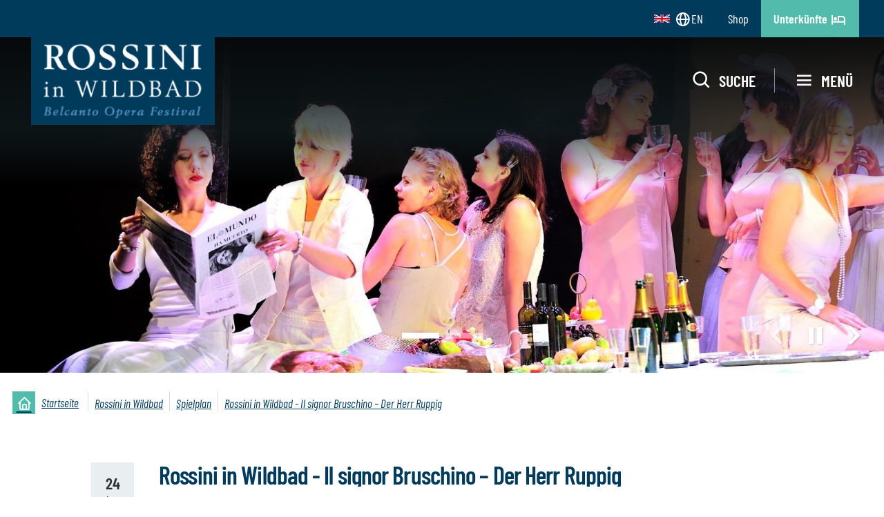

--- FILE ---
content_type: text/html; charset=utf-8
request_url: https://www.bad-wildbad.de/de/rossini/spielplan/rossini-in-wildbad-il-signor-bruschino---der-herr-ruppig-id_15179/
body_size: 13828
content:
<!doctype html>
<html data-n-head-ssr lang="de" data-n-head="%7B%22lang%22:%7B%22ssr%22:%22de%22%7D%7D">
  <head >
    <meta data-n-head="ssr" name="format-detection" content="telephone=no"><meta data-n-head="ssr" name="viewport" content="width=device-width"><meta data-n-head="ssr" name="seobility" content="2ed6c91538ff0b922f6ae950f35b3967"><meta data-n-head="ssr" data-hid="charset" charset="utf-8"><meta data-n-head="ssr" data-hid="mobile-web-app-capable" name="mobile-web-app-capable" content="yes"><meta data-n-head="ssr" data-hid="apple-mobile-web-app-capable" name="apple-mobile-web-app-capable" content="yes"><meta data-n-head="ssr" data-hid="apple-mobile-web-app-status-bar-style" name="apple-mobile-web-app-status-bar-style" content="default"><meta data-n-head="ssr" data-hid="apple-mobile-web-app-title" name="apple-mobile-web-app-title" content="Kurstadt Bad Wildbad"><meta data-n-head="ssr" data-hid="author" name="author" content="Bürgermeisteramt Bad Wildbad"><meta data-n-head="ssr" data-hid="theme-color" name="theme-color" content="#ffffff"><meta data-n-head="ssr" data-hid="og:type" name="og:type" property="og:type" content="website"><meta data-n-head="ssr" data-hid="og:site_name" name="og:site_name" property="og:site_name" content="Kurstadt Bad Wildbad"><meta data-n-head="ssr" data-hid="og:title" name="og:title" content="Veranstaltungen Stadt Bad Wildbad: Rossini in Wildbad - Il signor Bruschino – Der Herr Ruppig"><meta data-n-head="ssr" data-hid="description" name="description" content=""><meta data-n-head="ssr" data-hid="og:description" name="og:description" content=""><meta data-n-head="ssr" data-hid="og:image" name="og:image" content="https://www.bad-wildbad.de/cms-images/route/469392_379643895434107_2053514470_o_965858_1618498058_206_786615_1633015590.jpg?w=1200&amp;h=630&amp;fit=crop"><title>Veranstaltungen Stadt Bad Wildbad: Rossini in Wildbad - Il signor Bruschino – Der Herr Ruppig</title><link data-n-head="ssr" rel="search" type="application/opensearchdescription+xml" title="www.bad-wildbad.de durchsuchen" href="/opensearch.xml" data-hid="opensearch"><link data-n-head="ssr" href="/images/splashscreens/iphone5_splash.png" media="(width: 320px) and (height: 568px) and (-webkit-device-pixel-ratio: 2)" rel="apple-touch-startup-image"><link data-n-head="ssr" href="/images/splashscreens/iphone6_splash.png" media="(width: 375px) and (height: 667px) and (-webkit-device-pixel-ratio: 2)" rel="apple-touch-startup-image"><link data-n-head="ssr" href="/images/splashscreens/iphoneplus_splash.png" media="(width: 621px) and (height: 1104px) and (-webkit-device-pixel-ratio: 3)" rel="apple-touch-startup-image"><link data-n-head="ssr" href="/images/splashscreens/iphonex_splash.png" media="(width: 375px) and (height: 812px) and (-webkit-device-pixel-ratio: 3)" rel="apple-touch-startup-image"><link data-n-head="ssr" href="/images/splashscreens/iphonexr_splash.png" media="(width: 414px) and (height: 896px) and (-webkit-device-pixel-ratio: 2)" rel="apple-touch-startup-image"><link data-n-head="ssr" href="/images/splashscreens/iphonexsmax_splash.png" media="(width: 414px) and (height: 896px) and (-webkit-device-pixel-ratio: 3)" rel="apple-touch-startup-image"><link data-n-head="ssr" href="/images/splashscreens/ipad_splash.png" media="(width: 768px) and (height: 1024px) and (-webkit-device-pixel-ratio: 2)" rel="apple-touch-startup-image"><link data-n-head="ssr" href="/images/splashscreens/ipadpro1_splash.png" media="(width: 834px) and (height: 1112px) and (-webkit-device-pixel-ratio: 2)" rel="apple-touch-startup-image"><link data-n-head="ssr" href="/images/splashscreens/ipadpro3_splash.png" media="(width: 834px) and (height: 1194px) and (-webkit-device-pixel-ratio: 2)" rel="apple-touch-startup-image"><link data-n-head="ssr" href="/images/splashscreens/ipadpro2_splash.png" media="(width: 1024px) and (height: 1366px) and (-webkit-device-pixel-ratio: 2)" rel="apple-touch-startup-image"><link data-n-head="ssr" rel="stylesheet" href="/snipcart/v3.0/css/snipcart.css"><link data-n-head="ssr" data-hid="shortcut-icon" rel="shortcut icon" href="/icon.png"><link data-n-head="ssr" data-hid="apple-touch-icon" rel="apple-touch-icon" href="/icon.png" sizes="512x512"><link data-n-head="ssr" rel="manifest" href="/_nuxt/manifest.9a07a37f.json" data-hid="manifest"><link rel="preload" href="/_nuxt/71cd161.modern.js" as="script"><link rel="preload" href="/_nuxt/b106213.modern.js" as="script"><link rel="preload" href="/_nuxt/css/a18fdaa.css" as="style"><link rel="preload" href="/_nuxt/a22c2ac.modern.js" as="script"><link rel="preload" href="/_nuxt/css/548f297.css" as="style"><link rel="preload" href="/_nuxt/fc1591c.modern.js" as="script"><link rel="preload" href="/_nuxt/fonts/boxicons.df635aa.woff2" as="font" type="font/woff2" crossorigin><link rel="preload" href="/_nuxt/fonts/boxicons.d12afc3.woff" as="font" type="font/woff" crossorigin><link rel="preload" href="/_nuxt/fonts/boxicons.db9ddb1.ttf" as="font" type="font/ttf" crossorigin><link rel="preload" href="/_nuxt/fonts/boxicons.65a8ce5.eot" as="font" type="font/eot" crossorigin><link rel="preload" href="/_nuxt/cdd05f6.modern.js" as="script"><link rel="stylesheet" href="/_nuxt/css/a18fdaa.css"><link rel="stylesheet" href="/_nuxt/css/548f297.css">
  </head>
  <body class="theme-rossini" data-n-head="%7B%22class%22:%7B%22ssr%22:%22theme-rossini%22%7D%7D">
    <div data-server-rendered="true" id="__nuxt"><div id="__layout"><div><div data-fetch-key="data-v-58427f0a:0" class="global-header-container" data-v-58427f0a><header class="global-header" data-v-58427f0a><div class="global-header__topbar hidden sm:block" data-v-58427f0a data-v-58427f0a><div class="xl:max-w-none xl:w-23/24 px-3 mx-auto" data-v-58427f0a><div class="flex flex-wrap -mx-3" data-v-58427f0a><div class="px-3 ml-auto" data-v-58427f0a><ul class="global-header__topbar-nav" data-v-58427f0a><li class="global-header__topbar-item" data-v-58427f0a><a href="/en/rossini" aria-label="Zur englischen Sprachversion (EN) wechseln" class="global-header__topbar-link" data-v-58427f0a><img src="/images/layout/icn-gb.svg" alt="" aria-hidden="true" class="lang-flag" data-v-58427f0a> <span aria-hidden="true" class="nk-icon bx align-middle inline-block bx-globe text-sub-lg group-hover:text-current group-focus:text-current" data-v-58427f0a></span>
										EN
									</a></li> <li class="global-header__topbar-item" data-v-58427f0a><a href="/" aria-current="page" class="global-header__topbar-link active" data-v-58427f0a>
										Shop
									</a></li> <li class="global-header__topbar-item" data-v-58427f0a><a href="/de/unterkuenfte/" class="global-header__topbar-link is-highlighted" data-v-58427f0a>
										Unterkünfte
										<span aria-hidden="true" class="ml-1 nk-icon bx align-middle inline-block bx-hotel text-sub-lg group-hover:text-current group-focus:text-current" data-v-58427f0a></span></a></li></ul> <!----></div></div></div></div> <div class="global-header__navbar" data-v-58427f0a><div class="xl:max-w-none xl:w-23/24 px-3 mx-auto" data-v-58427f0a><div class="flex flex-wrap -mx-3 items-center" data-v-58427f0a><div class="flex-1 sm:flex-shrink sm:w-auto px-3" data-v-58427f0a><a href="/de" aria-current="page" class="global-header__logo active" data-v-58427f0a><img src="/images/layout/logo-rossini.png" alt="Logo Rossini Festival" data-v-58427f0a></a></div> <div class="sm:flex-shrink sm:w-auto px-3 ml-auto" data-v-58427f0a><nav class="global-header__nav-container" data-v-58427f0a><div class="global-header__trigger-container flex" data-v-58427f0a><button aria-label="Suche öffnen" class="global-header__trigger-search block" data-v-58427f0a><span aria-hidden="true" class="nk-icon bx align-middle inline-block bx-search text-sub-lg group-hover:text-current group-focus:text-current" data-v-58427f0a></span> <span class="hidden sm:inline" data-v-58427f0a>Suche</span></button> <button aria-label="Menü öffnen" class="global-header__trigger-menu" data-v-58427f0a><span aria-hidden="true" class="nk-icon bx align-middle inline-block bx-menu text-sub-lg group-hover:text-current group-focus:text-current" data-v-58427f0a></span> <span class="hidden sm:inline" data-v-58427f0a>Menü</span></button></div> <div class="global-header__nav" data-v-58427f0a><div class="global-header__nav-body" data-v-58427f0a><div class="global-header__nav-header block" data-v-58427f0a><button aria-label="Menü schließen" class="global-header__trigger-close block" data-v-58427f0a><span class="global-header__nav-title" data-v-58427f0a>
												Menü
											</span> <span aria-hidden="true" class="nk-icon bx align-middle inline-block bx-x text-xl group-hover:text-current group-focus:text-current" data-v-58427f0a></span></button></div> <div class="flex-1 flex flex-col overflow-hidden shadow-xl" data-v-58427f0a><div><div class="global-menu-container js-scroll-target flex-1 py-3" style="display:;"><ul data-nesting="0" class="global-menu is-root"><!----> <li id="globalMenuItem-1" class="global-menu__item has-submenu"><a href="#" aria-expanded="false" aria-label="Menüpunkt Urlaub &amp; Freizeit öffnet eine Liste mit 8 Unterpunkten" class="global-menu__link">
							Urlaub &amp; Freizeit
						</a> <div><div><div class="global-menu-container" style="display:none;"><ul data-nesting="1" class="global-menu is-nested"><li class="global-menu__item global-menu__item--back"><button tabindex="-1" aria-label="Zurück zur vorherigen Menüebene" class="global-menu__link">
						Zurück
					</button></li> <!----><li id="globalMenuItem-5" class="global-menu__item"><a href="/de/urlaubsziel-schwarzwald/" aria-label="Urlaubsziel" tabindex="-1" class="global-menu__link">
							Urlaubsziel
						</a> <!----></li><li id="globalMenuItem-6" class="global-menu__item has-submenu"><a href="#" tabindex="-1" aria-expanded="false" aria-label="Menüpunkt Ausflugsziel Sommerberg öffnet eine Liste mit 8 Unterpunkten" class="global-menu__link">
							Ausflugsziel Sommerberg
						</a> <div><div><div class="global-menu-container" style="display:none;"><ul data-nesting="2" class="global-menu is-nested"><li class="global-menu__item global-menu__item--back"><button tabindex="-1" aria-label="Zurück zur vorherigen Menüebene" class="global-menu__link">
						Zurück
					</button></li> <!----><li id="globalMenuItem-35" class="global-menu__item"><a href="/de/sommerberg/" aria-label="Alles auf einen Blick" tabindex="-1" class="global-menu__link">
							Alles auf einen Blick
						</a> <!----></li><li id="globalMenuItem-9" class="global-menu__item"><a href="/de/sommerbergbahn/" aria-label="Sommerbergbahn" tabindex="-1" class="global-menu__link">
							Sommerbergbahn
						</a> <!----></li><li id="globalMenuItem-10" class="global-menu__item"><a href="/de/baumwipfelpfad/" aria-label="Baumwipfelpfad" tabindex="-1" class="global-menu__link">
							Baumwipfelpfad
						</a> <!----></li><li id="globalMenuItem-11" class="global-menu__item"><a href="/de/wildline/" aria-label="WILDLINE" tabindex="-1" class="global-menu__link">
							WILDLINE
						</a> <!----></li><li id="globalMenuItem-31" class="global-menu__item"><a href="/de/bikepark/" aria-label="Bikepark" tabindex="-1" class="global-menu__link">
							Bikepark
						</a> <!----></li><li id="globalMenuItem-12" class="global-menu__item"><a href="/de/maerchenweg/" aria-label="Märchenweg" tabindex="-1" class="global-menu__link">
							Märchenweg
						</a> <!----></li><li id="globalMenuItem-32" class="global-menu__item"><a href="/de/abenteuerwald/" aria-label="Abenteuerwald" tabindex="-1" class="global-menu__link">
							Abenteuerwald
						</a> <!----></li><li id="globalMenuItem-131" class="global-menu__item"><a href="/de/wildsee/" aria-label="Wildseehochmoor" tabindex="-1" class="global-menu__link">
							Wildseehochmoor
						</a> <!----></li></ul></div> <!----></div> <!----></div></li><li id="globalMenuItem-142" class="global-menu__item has-submenu"><a href="#" tabindex="-1" aria-expanded="false" aria-label="Menüpunkt Unterkünfte &amp; Pauschalen öffnet eine Liste mit 2 Unterpunkten" class="global-menu__link">
							Unterkünfte &amp; Pauschalen
						</a> <div><div><div class="global-menu-container" style="display:none;"><ul data-nesting="2" class="global-menu is-nested"><li class="global-menu__item global-menu__item--back"><button tabindex="-1" aria-label="Zurück zur vorherigen Menüebene" class="global-menu__link">
						Zurück
					</button></li> <!----><li id="globalMenuItem-143" class="global-menu__item"><a href="/de/unterkuenfte/" aria-label="Unterkünfte" tabindex="-1" class="global-menu__link">
							Unterkünfte
						</a> <!----></li><li id="globalMenuItem-144" class="global-menu__item"><a href="/de/pauschalangebote/" aria-label="Pauschalangebote" tabindex="-1" class="global-menu__link">
							Pauschalangebote
						</a> <!----></li></ul></div> <!----></div> <!----></div></li><li id="globalMenuItem-145" class="global-menu__item"><a href="/de/gastronomie/" aria-label="Gastronomie" tabindex="-1" class="global-menu__link">
							Gastronomie
						</a> <!----></li><li id="globalMenuItem-13" class="global-menu__item has-submenu"><a href="#" tabindex="-1" aria-expanded="false" aria-label="Menüpunkt Kultur &amp; Veranstaltungen öffnet eine Liste mit 7 Unterpunkten" class="global-menu__link">
							Kultur &amp; Veranstaltungen
						</a> <div><div><div class="global-menu-container" style="display:none;"><ul data-nesting="2" class="global-menu is-nested"><li class="global-menu__item global-menu__item--back"><button tabindex="-1" aria-label="Zurück zur vorherigen Menüebene" class="global-menu__link">
						Zurück
					</button></li> <!----><li id="globalMenuItem-36" class="global-menu__item"><a href="/de/kultur/" aria-label="Alles auf einen Blick" tabindex="-1" class="global-menu__link">
							Alles auf einen Blick
						</a> <!----></li><li id="globalMenuItem-34" class="global-menu__item"><a href="/de/veranstaltungen/" aria-label="Veranstaltungskalender" tabindex="-1" class="global-menu__link">
							Veranstaltungskalender
						</a> <!----></li><li id="globalMenuItem-215" class="global-menu__item"><a href="/de/enzbeleuchtung/" aria-label="Enzbeleuchtung" tabindex="-1" class="global-menu__link">
							Enzbeleuchtung
						</a> <!----></li><li id="globalMenuItem-15" class="global-menu__item has-submenu"><a href="#" tabindex="-1" aria-expanded="false" aria-label="Menüpunkt Rossini Belcanto Festival öffnet eine Liste mit 5 Unterpunkten" class="global-menu__link">
							Rossini Belcanto Festival
						</a> <div><div><div class="global-menu-container" style="display:none;"><ul data-nesting="3" class="global-menu is-nested"><li class="global-menu__item global-menu__item--back"><button tabindex="-1" aria-label="Zurück zur vorherigen Menüebene" class="global-menu__link">
						Zurück
					</button></li> <li id="globalMenuItem-undefined" class="global-menu__item"><a href="/de/rossini/" aria-current="page" aria-label="Überblick" tabindex="-1" class="global-menu__link active">
							Überblick
						</a> <!----></li><li id="globalMenuItem-235" class="global-menu__item"><a href="/de/rossini/festival/" aria-label="Festival" tabindex="-1" class="global-menu__link">
							Festival
						</a> <!----></li><li id="globalMenuItem-236" class="global-menu__item"><a href="/de/rossini/festivalgeschichte/" aria-label="Geschichte" tabindex="-1" class="global-menu__link">
							Geschichte
						</a> <!----></li><li id="globalMenuItem-238" class="global-menu__item"><a href="/de/rossini/spielplan/" aria-current="page" aria-label="Spielplan" tabindex="-1" class="global-menu__link active">
							Spielplan
						</a> <!----></li><li id="globalMenuItem-239" class="global-menu__item"><a href="/de/rossini/mediathek/" aria-label="Mediathek" tabindex="-1" class="global-menu__link">
							Mediathek
						</a> <!----></li><li id="globalMenuItem-240" class="global-menu__item"><a href="/de/rossini/presse/" aria-label="Presse" tabindex="-1" class="global-menu__link">
							Presse
						</a> <!----></li></ul></div> <!----></div> <!----></div></li><li id="globalMenuItem-230" class="global-menu__item"><a href="/de/weihnachtsmarkt/" aria-label="Weihnachtsmarkt" tabindex="-1" class="global-menu__link">
							Weihnachtsmarkt
						</a> <!----></li><li id="globalMenuItem-229" class="global-menu__item"><a href="/de/schwarzwald-musikfestival/" aria-label="Schwarzwald Musikfestival" tabindex="-1" class="global-menu__link">
							Schwarzwald Musikfestival
						</a> <!----></li><li id="globalMenuItem-39" class="global-menu__item"><a href="/de/museen-ausstellungen/" aria-label="Museen &amp; Ausstellungen" tabindex="-1" class="global-menu__link">
							Museen &amp; Ausstellungen
						</a> <!----></li></ul></div> <!----></div> <!----></div></li><li id="globalMenuItem-33" class="global-menu__item has-submenu"><a href="#" tabindex="-1" aria-expanded="false" aria-label="Menüpunkt Aktivitäten öffnet eine Liste mit 5 Unterpunkten" class="global-menu__link">
							Aktivitäten
						</a> <div><div><div class="global-menu-container" style="display:none;"><ul data-nesting="2" class="global-menu is-nested"><li class="global-menu__item global-menu__item--back"><button tabindex="-1" aria-label="Zurück zur vorherigen Menüebene" class="global-menu__link">
						Zurück
					</button></li> <!----><li id="globalMenuItem-37" class="global-menu__item"><a href="/de/aktivitaeten/" aria-label="Alles auf einen Blick" tabindex="-1" class="global-menu__link">
							Alles auf einen Blick
						</a> <!----></li><li id="globalMenuItem-266" class="global-menu__item"><a href="/de/stadtfuehrungen/" aria-label="Führungen &amp; Touren" tabindex="-1" class="global-menu__link">
							Führungen &amp; Touren
						</a> <!----></li><li id="globalMenuItem-16" class="global-menu__item"><a href="/de/wandern/" aria-label="Wandern" tabindex="-1" class="global-menu__link">
							Wandern
						</a> <!----></li><li id="globalMenuItem-17" class="global-menu__item"><a href="/de/radfahren/" aria-label="Radfahren" tabindex="-1" class="global-menu__link">
							Radfahren
						</a> <!----></li><li id="globalMenuItem-18" class="global-menu__item"><a href="/de/wintersport/" aria-label="Wintersport" tabindex="-1" class="global-menu__link">
							Wintersport
						</a> <!----></li></ul></div> <!----></div> <!----></div></li><li id="globalMenuItem-19" class="global-menu__item"><a href="/de/einkaufsstadt/" aria-label="Städtle &amp; Shopping" tabindex="-1" class="global-menu__link">
							Städtle &amp; Shopping
						</a> <!----></li><li id="globalMenuItem-214" class="global-menu__item"><a href="/de/tourist-information/" aria-label="Tourist-Information" tabindex="-1" class="global-menu__link">
							Tourist-Information
						</a> <!----></li></ul></div> <!----></div> <!----></div></li><li id="globalMenuItem-2" class="global-menu__item has-submenu"><a href="#" aria-expanded="false" aria-label="Menüpunkt Wellness &amp; Erholung öffnet eine Liste mit 5 Unterpunkten" class="global-menu__link">
							Wellness &amp; Erholung
						</a> <div><div><div class="global-menu-container" style="display:none;"><ul data-nesting="1" class="global-menu is-nested"><li class="global-menu__item global-menu__item--back"><button tabindex="-1" aria-label="Zurück zur vorherigen Menüebene" class="global-menu__link">
						Zurück
					</button></li> <!----><li id="globalMenuItem-20" class="global-menu__item"><a href="/de/thermen-schwarzwald/" aria-label="Alles auf einen Blick" tabindex="-1" class="global-menu__link">
							Alles auf einen Blick
						</a> <!----></li><li id="globalMenuItem-21" class="global-menu__item"><a href="/de/vital-therme/" aria-label="Vital Therme" tabindex="-1" class="global-menu__link">
							Vital Therme
						</a> <!----></li><li id="globalMenuItem-22" class="global-menu__item"><a href="/de/palais-thermal/" aria-label="Palais Thermal" tabindex="-1" class="global-menu__link">
							Palais Thermal
						</a> <!----></li><li id="globalMenuItem-23" class="global-menu__item"><a href="/de/kurpark/" aria-label="Kurpark &amp; Kuranlagen" tabindex="-1" class="global-menu__link">
							Kurpark &amp; Kuranlagen
						</a> <!----></li><li id="globalMenuItem-24" class="global-menu__item"><a href="/de/kur-schwarzwald/" aria-label="Gesundheit &amp; Kur" tabindex="-1" class="global-menu__link">
							Gesundheit &amp; Kur
						</a> <!----></li></ul></div> <!----></div> <!----></div></li><li id="globalMenuItem-3" class="global-menu__item has-submenu"><a href="#" aria-expanded="false" aria-label="Menüpunkt Tagungen &amp; Hochzeit öffnet eine Liste mit 3 Unterpunkten" class="global-menu__link">
							Tagungen &amp; Hochzeit
						</a> <div><div><div class="global-menu-container" style="display:none;"><ul data-nesting="1" class="global-menu is-nested"><li class="global-menu__item global-menu__item--back"><button tabindex="-1" aria-label="Zurück zur vorherigen Menüebene" class="global-menu__link">
						Zurück
					</button></li> <!----><li id="globalMenuItem-25" class="global-menu__item"><a href="/de/tagen-hochzeit/" aria-label="Auf einen Blick" tabindex="-1" class="global-menu__link">
							Auf einen Blick
						</a> <!----></li><li id="globalMenuItem-26" class="global-menu__item"><a href="/de/tagungszentren/" aria-label="Tagungsmöglichkeiten" tabindex="-1" class="global-menu__link">
							Tagungsmöglichkeiten
						</a> <!----></li><li id="globalMenuItem-27" class="global-menu__item"><a href="/de/heiraten/" aria-label="Hochzeiten" tabindex="-1" class="global-menu__link">
							Hochzeiten
						</a> <!----></li></ul></div> <!----></div> <!----></div></li><li id="globalMenuItem-4" class="global-menu__item has-submenu"><a href="#" aria-expanded="false" aria-label="Menüpunkt Stadtleben öffnet eine Liste mit 6 Unterpunkten" class="global-menu__link">
							Stadtleben
						</a> <div><div><div class="global-menu-container" style="display:none;"><ul data-nesting="1" class="global-menu is-nested"><li class="global-menu__item global-menu__item--back"><button tabindex="-1" aria-label="Zurück zur vorherigen Menüebene" class="global-menu__link">
						Zurück
					</button></li> <!----><li id="globalMenuItem-28" class="global-menu__item"><a href="/de/stadtleben/" aria-label="Auf einen Blick" tabindex="-1" class="global-menu__link">
							Auf einen Blick
						</a> <!----></li><li id="globalMenuItem-40" class="global-menu__item has-submenu"><a href="#" tabindex="-1" aria-expanded="false" aria-label="Menüpunkt Aktuelles &amp; Informatives öffnet eine Liste mit 8 Unterpunkten" class="global-menu__link">
							Aktuelles &amp; Informatives
						</a> <div><div><div class="global-menu-container" style="display:none;"><ul data-nesting="2" class="global-menu is-nested"><li class="global-menu__item global-menu__item--back"><button tabindex="-1" aria-label="Zurück zur vorherigen Menüebene" class="global-menu__link">
						Zurück
					</button></li> <!----><li id="globalMenuItem-41" class="global-menu__item"><a href="/de/buergernachrichten/" aria-label="Aktuelle Meldungen" tabindex="-1" class="global-menu__link">
							Aktuelle Meldungen
						</a> <!----></li><li id="globalMenuItem-43" class="global-menu__item"><a href="/de/entsorgung/" aria-label="Abfallentsorgung" tabindex="-1" class="global-menu__link">
							Abfallentsorgung
						</a> <!----></li><li id="globalMenuItem-164" class="global-menu__item"><a href="/de/stadtentwaesserung/" aria-label="Stadtentwässerung" tabindex="-1" class="global-menu__link">
							Stadtentwässerung
						</a> <!----></li><li id="globalMenuItem-44" class="global-menu__item"><a href="/de/stadtbahn-verkehr/" aria-label="Stadtbahn &amp; Verkehr" tabindex="-1" class="global-menu__link">
							Stadtbahn &amp; Verkehr
						</a> <!----></li><li id="globalMenuItem-45" class="global-menu__item"><a href="/de/klimaschutz/" aria-label="Klimaschutz" tabindex="-1" class="global-menu__link">
							Klimaschutz
						</a> <!----></li><li id="globalMenuItem-97" class="global-menu__item"><a href="/de/grundstuecke-immobilien" aria-label="Grundstücke &amp; Immobilien" tabindex="-1" class="global-menu__link">
							Grundstücke &amp; Immobilien
						</a> <!----></li><li id="globalMenuItem-132" class="global-menu__item"><a href="/de/breitbandausbau/" aria-label="Breitbandausbau" tabindex="-1" class="global-menu__link">
							Breitbandausbau
						</a> <!----></li><li id="globalMenuItem-227" class="global-menu__item"><a href="/de/fairtrade/" aria-label="Fairtrade" tabindex="-1" class="global-menu__link">
							Fairtrade
						</a> <!----></li></ul></div> <!----></div> <!----></div></li><li id="globalMenuItem-47" class="global-menu__item has-submenu"><a href="#" tabindex="-1" aria-expanded="false" aria-label="Menüpunkt Kultur &amp; Freizeit öffnet eine Liste mit 4 Unterpunkten" class="global-menu__link">
							Kultur &amp; Freizeit
						</a> <div><div><div class="global-menu-container" style="display:none;"><ul data-nesting="2" class="global-menu is-nested"><li class="global-menu__item global-menu__item--back"><button tabindex="-1" aria-label="Zurück zur vorherigen Menüebene" class="global-menu__link">
						Zurück
					</button></li> <!----><li id="globalMenuItem-48" class="global-menu__item"><a href="/de/veranstaltungen/" aria-label="Veranstaltungen" tabindex="-1" class="global-menu__link">
							Veranstaltungen
						</a> <!----></li><li id="globalMenuItem-49" class="global-menu__item"><a href="/de/vereine/" aria-label="Vereine &amp; Gruppen" tabindex="-1" class="global-menu__link">
							Vereine &amp; Gruppen
						</a> <!----></li><li id="globalMenuItem-50" class="global-menu__item"><a href="/de/freizeiteinrichtungen/" aria-label="Freizeiteinrichtungen" tabindex="-1" class="global-menu__link">
							Freizeiteinrichtungen
						</a> <!----></li><li id="globalMenuItem-51" class="global-menu__item"><a href="/de/partnerstadt-cogolin/" aria-label="Partnerstadt Cogolin" tabindex="-1" class="global-menu__link">
							Partnerstadt Cogolin
						</a> <!----></li></ul></div> <!----></div> <!----></div></li><li id="globalMenuItem-52" class="global-menu__item has-submenu"><a href="#" tabindex="-1" aria-expanded="false" aria-label="Menüpunkt Kinder &amp; Jugend öffnet eine Liste mit 5 Unterpunkten" class="global-menu__link">
							Kinder &amp; Jugend
						</a> <div><div><div class="global-menu-container" style="display:none;"><ul data-nesting="2" class="global-menu is-nested"><li class="global-menu__item global-menu__item--back"><button tabindex="-1" aria-label="Zurück zur vorherigen Menüebene" class="global-menu__link">
						Zurück
					</button></li> <!----><li id="globalMenuItem-53" class="global-menu__item"><a href="/de/kindergarten/" aria-label="Kindergärten" tabindex="-1" class="global-menu__link">
							Kindergärten
						</a> <!----></li><li id="globalMenuItem-170" class="global-menu__item"><a href="/de/kindertagespflege/" aria-label="Kindertagespflege" tabindex="-1" class="global-menu__link">
							Kindertagespflege
						</a> <!----></li><li id="globalMenuItem-54" class="global-menu__item"><a href="/de/schulen/" aria-label="Schule &amp; Weiterbildung" tabindex="-1" class="global-menu__link">
							Schule &amp; Weiterbildung
						</a> <!----></li><li id="globalMenuItem-55" class="global-menu__item"><a href="/de/jugendeinrichtungen/" aria-label="Angebote &amp; Einrichtungen" tabindex="-1" class="global-menu__link">
							Angebote &amp; Einrichtungen
						</a> <!----></li><li id="globalMenuItem-56" class="global-menu__item"><a href="/de/nachtwanderer/" aria-label="Nachtwanderer" tabindex="-1" class="global-menu__link">
							Nachtwanderer
						</a> <!----></li></ul></div> <!----></div> <!----></div></li><li id="globalMenuItem-57" class="global-menu__item has-submenu"><a href="#" tabindex="-1" aria-expanded="false" aria-label="Menüpunkt Soziales &amp; Gemeinschaft öffnet eine Liste mit 6 Unterpunkten" class="global-menu__link">
							Soziales &amp; Gemeinschaft
						</a> <div><div><div class="global-menu-container" style="display:none;"><ul data-nesting="2" class="global-menu is-nested"><li class="global-menu__item global-menu__item--back"><button tabindex="-1" aria-label="Zurück zur vorherigen Menüebene" class="global-menu__link">
						Zurück
					</button></li> <!----><li id="globalMenuItem-58" class="global-menu__item"><a href="/de/gesundheit-pflege/" aria-label="Medizinische Versorgung &amp; Pflege" tabindex="-1" class="global-menu__link">
							Medizinische Versorgung &amp; Pflege
						</a> <!----></li><li id="globalMenuItem-60" class="global-menu__item"><a href="/de/soziale-dienste/" aria-label="Soziale Dienste &amp; Organisationen" tabindex="-1" class="global-menu__link">
							Soziale Dienste &amp; Organisationen
						</a> <!----></li><li id="globalMenuItem-248" class="global-menu__item"><a href="/de/sorgende-gemeinschaft/" aria-label="Sorgende Gemeinschaft" tabindex="-1" class="global-menu__link">
							Sorgende Gemeinschaft
						</a> <!----></li><li id="globalMenuItem-59" class="global-menu__item"><a href="/de/kirchen/" aria-label="Kirche &amp; Religion" tabindex="-1" class="global-menu__link">
							Kirche &amp; Religion
						</a> <!----></li><li id="globalMenuItem-161" class="global-menu__item"><a href="/de/friedhoefe/" aria-label="Friedhöfe" tabindex="-1" class="global-menu__link">
							Friedhöfe
						</a> <!----></li><li id="globalMenuItem-61" class="global-menu__item"><a href="/de/feuerwehr-polizei/" aria-label="Feuerwehr &amp; Polizei" tabindex="-1" class="global-menu__link">
							Feuerwehr &amp; Polizei
						</a> <!----></li></ul></div> <!----></div> <!----></div></li><li id="globalMenuItem-62" class="global-menu__item has-submenu"><a href="#" tabindex="-1" aria-expanded="false" aria-label="Menüpunkt Einkaufen &amp; Gewerbe öffnet eine Liste mit 4 Unterpunkten" class="global-menu__link">
							Einkaufen &amp; Gewerbe
						</a> <div><div><div class="global-menu-container" style="display:none;"><ul data-nesting="2" class="global-menu is-nested"><li class="global-menu__item global-menu__item--back"><button tabindex="-1" aria-label="Zurück zur vorherigen Menüebene" class="global-menu__link">
						Zurück
					</button></li> <!----><li id="globalMenuItem-63" class="global-menu__item has-submenu"><a href="#" tabindex="-1" aria-expanded="false" aria-label="Menüpunkt Gewerbeverzeichnis öffnet eine Liste mit 4 Unterpunkten" class="global-menu__link">
							Gewerbeverzeichnis
						</a> <div><div><div class="global-menu-container" style="display:none;"><ul data-nesting="3" class="global-menu is-nested"><li class="global-menu__item global-menu__item--back"><button tabindex="-1" aria-label="Zurück zur vorherigen Menüebene" class="global-menu__link">
						Zurück
					</button></li> <!----><li id="globalMenuItem-65" class="global-menu__item"><a href="/de/einkauf-handel/" aria-label="Einkauf &amp; Handel" tabindex="-1" class="global-menu__link">
							Einkauf &amp; Handel
						</a> <!----></li><li id="globalMenuItem-66" class="global-menu__item"><a href="/de/beauty-wellness/" aria-label="Beauty &amp; Wellness" tabindex="-1" class="global-menu__link">
							Beauty &amp; Wellness
						</a> <!----></li><li id="globalMenuItem-67" class="global-menu__item"><a href="/de/dienstleister/" aria-label="Dienstleister" tabindex="-1" class="global-menu__link">
							Dienstleister
						</a> <!----></li><li id="globalMenuItem-64" class="global-menu__item"><a href="/de/gewerbeverzeichnis/" aria-label="Alle Branchen" tabindex="-1" class="global-menu__link">
							Alle Branchen
						</a> <!----></li></ul></div> <!----></div> <!----></div></li><li id="globalMenuItem-68" class="global-menu__item"><a href="/de/gewerbestandort/" aria-label="Gewerbestandort" tabindex="-1" class="global-menu__link">
							Gewerbestandort
						</a> <!----></li><li id="globalMenuItem-69" class="global-menu__item"><a href="/de/gewerbeflaechen/" aria-label="Gewerbeflächen &amp; Immobilien" tabindex="-1" class="global-menu__link">
							Gewerbeflächen &amp; Immobilien
						</a> <!----></li><li id="globalMenuItem-70" class="global-menu__item"><a href="/de/interkom/" aria-label="Gewerbegebiet Interkom" tabindex="-1" class="global-menu__link">
							Gewerbegebiet Interkom
						</a> <!----></li></ul></div> <!----></div> <!----></div></li></ul></div> <!----></div> <!----></div></li><li id="globalMenuItem-29" class="global-menu__item has-submenu"><a href="#" aria-expanded="false" aria-label="Menüpunkt Rathaus öffnet eine Liste mit 6 Unterpunkten" class="global-menu__link">
							Rathaus
						</a> <div><div><div class="global-menu-container" style="display:none;"><ul data-nesting="1" class="global-menu is-nested"><li class="global-menu__item global-menu__item--back"><button tabindex="-1" aria-label="Zurück zur vorherigen Menüebene" class="global-menu__link">
						Zurück
					</button></li> <!----><li id="globalMenuItem-30" class="global-menu__item"><a href="/de/rathaus/" aria-label="Auf einen Blick" tabindex="-1" class="global-menu__link">
							Auf einen Blick
						</a> <!----></li><li id="globalMenuItem-71" class="global-menu__item has-submenu"><a href="#" tabindex="-1" aria-expanded="false" aria-label="Menüpunkt Aktuelles &amp; Informatives öffnet eine Liste mit 6 Unterpunkten" class="global-menu__link">
							Aktuelles &amp; Informatives
						</a> <div><div><div class="global-menu-container" style="display:none;"><ul data-nesting="2" class="global-menu is-nested"><li class="global-menu__item global-menu__item--back"><button tabindex="-1" aria-label="Zurück zur vorherigen Menüebene" class="global-menu__link">
						Zurück
					</button></li> <!----><li id="globalMenuItem-72" class="global-menu__item"><a href="/de/rathausnachrichten/" aria-label="Aktuelle Meldungen" tabindex="-1" class="global-menu__link">
							Aktuelle Meldungen
						</a> <!----></li><li id="globalMenuItem-220" class="global-menu__item"><a href="/de/bekanntmachungen/" aria-label="Öffentliche Bekanntmachungen" tabindex="-1" class="global-menu__link">
							Öffentliche Bekanntmachungen
						</a> <!----></li><li id="globalMenuItem-74" class="global-menu__item"><a href="/de/stellenangebote/" aria-label="Stellenangebote &amp; Ausbildung" tabindex="-1" class="global-menu__link">
							Stellenangebote &amp; Ausbildung
						</a> <!----></li><li id="globalMenuItem-219" class="global-menu__item"><a href="/de/bebauungsplaene/" aria-label="Bauleitplanung" tabindex="-1" class="global-menu__link">
							Bauleitplanung
						</a> <!----></li><li id="globalMenuItem-146" class="global-menu__item"><a href="/de/e-vergabe/" aria-label="Ausschreibungen" tabindex="-1" class="global-menu__link">
							Ausschreibungen
						</a> <!----></li><li id="globalMenuItem-73" class="global-menu__item"><a href="/de/wahl/" aria-label="Wahlen" tabindex="-1" class="global-menu__link">
							Wahlen
						</a> <!----></li></ul></div> <!----></div> <!----></div></li><li id="globalMenuItem-76" class="global-menu__item has-submenu"><a href="#" tabindex="-1" aria-expanded="false" aria-label="Menüpunkt Verwaltung öffnet eine Liste mit 4 Unterpunkten" class="global-menu__link">
							Verwaltung
						</a> <div><div><div class="global-menu-container" style="display:none;"><ul data-nesting="2" class="global-menu is-nested"><li class="global-menu__item global-menu__item--back"><button tabindex="-1" aria-label="Zurück zur vorherigen Menüebene" class="global-menu__link">
						Zurück
					</button></li> <!----><li id="globalMenuItem-79" class="global-menu__item"><a href="/de/rathaeuser/" aria-label="Anschrift, Sprechzeiten" tabindex="-1" class="global-menu__link">
							Anschrift, Sprechzeiten
						</a> <!----></li><li id="globalMenuItem-77" class="global-menu__item"><a href="/de/aemter/" aria-label="Ämter &amp; Mitarbeiter" tabindex="-1" class="global-menu__link">
							Ämter &amp; Mitarbeiter
						</a> <!----></li><li id="globalMenuItem-78" class="global-menu__item"><a href="/de/mitarbeiter/" aria-label="Telefonverzeichnis" tabindex="-1" class="global-menu__link">
							Telefonverzeichnis
						</a> <!----></li><li id="globalMenuItem-83" class="global-menu__item"><a href="/de/stadtmarketing/" aria-label="Stadtmarketing" tabindex="-1" class="global-menu__link">
							Stadtmarketing
						</a> <!----></li></ul></div> <!----></div> <!----></div></li><li id="globalMenuItem-98" class="global-menu__item has-submenu"><a href="#" tabindex="-1" aria-expanded="false" aria-label="Menüpunkt Bürgerservice öffnet eine Liste mit 4 Unterpunkten" class="global-menu__link">
							Bürgerservice
						</a> <div><div><div class="global-menu-container" style="display:none;"><ul data-nesting="2" class="global-menu is-nested"><li class="global-menu__item global-menu__item--back"><button tabindex="-1" aria-label="Zurück zur vorherigen Menüebene" class="global-menu__link">
						Zurück
					</button></li> <!----><li id="globalMenuItem-80" class="global-menu__item"><a href="/de/wegweiser/" aria-label="Was erledige ich wo?" tabindex="-1" class="global-menu__link">
							Was erledige ich wo?
						</a> <!----></li><li id="globalMenuItem-81" class="global-menu__item"><a href="/de/wegweiser/formulare/" aria-label="Formulare, Onlinedienste" tabindex="-1" class="global-menu__link">
							Formulare, Onlinedienste
						</a> <!----></li><li id="globalMenuItem-82" class="global-menu__item"><a href="/de/ortsrecht/" aria-label="Ortsrecht" tabindex="-1" class="global-menu__link">
							Ortsrecht
						</a> <!----></li><li id="globalMenuItem-166" class="global-menu__item"><a aria-label="Online-Terminvereinbarung, Link zu: termin-online-buchen.de aufrufen" href="https://termin-online-buchen.de/live/booking?cfid=000805001176" target="_blank" rel="noopener" tabindex="-1" class="global-menu__link">
							Online-Terminvereinbarung
						</a> <!----></li></ul></div> <!----></div> <!----></div></li><li id="globalMenuItem-133" class="global-menu__item has-submenu"><a href="#" tabindex="-1" aria-expanded="false" aria-label="Menüpunkt Gemeinderat öffnet eine Liste mit 3 Unterpunkten" class="global-menu__link">
							Gemeinderat
						</a> <div><div><div class="global-menu-container" style="display:none;"><ul data-nesting="2" class="global-menu is-nested"><li class="global-menu__item global-menu__item--back"><button tabindex="-1" aria-label="Zurück zur vorherigen Menüebene" class="global-menu__link">
						Zurück
					</button></li> <!----><li id="globalMenuItem-221" class="global-menu__item"><a href="/de/gemeinderat/" aria-label="Mitglieder" tabindex="-1" class="global-menu__link">
							Mitglieder
						</a> <!----></li><li id="globalMenuItem-222" class="global-menu__item"><a aria-label="Sitzungstermine, Link zu: bad-wildbad-sitzungsdienst.komm.one aufrufen" href="https://bad-wildbad-sitzungsdienst.komm.one/bi/si0046.asp" target="_blank" rel="noopener" tabindex="-1" class="global-menu__link">
							Sitzungstermine
						</a> <!----></li><li id="globalMenuItem-223" class="global-menu__item"><a aria-label="Ratsinfosystem, Link zu: bad-wildbad-sitzungsdienst.komm.one aufrufen" href="https://bad-wildbad-sitzungsdienst.komm.one/bi/info.asp" target="_blank" rel="noopener" tabindex="-1" class="global-menu__link">
							Ratsinfosystem
						</a> <!----></li></ul></div> <!----></div> <!----></div></li><li id="globalMenuItem-99" class="global-menu__item"><a href="/de/staedtische-einrichtungen" aria-label="Städtische Einrichtungen" tabindex="-1" class="global-menu__link">
							Städtische Einrichtungen
						</a> <!----></li></ul></div> <!----></div> <!----></div></li></ul></div> <div class="global-menu-socialbar"><ul class="global-menu-socialbar__list list-none"><li class="global-menu-socialbar__item"><a aria-label="Zur Facebook-Seite von Bad Wildbad wechseln" href="https://www.facebook.com/BadWildbad/" target="_blank" rel="noopener" class="global-menu-socialbar__link"><span aria-hidden="true" class="nk-icon bx align-middle inline-block bxl-facebook text-sub-lg group-hover:text-current group-focus:text-current"></span></a></li> <li class="global-menu-socialbar__item"><a aria-label="Zur Youtube-Seite von Bad Wildbad wechseln" href="https://www.youtube.com/user/TouristikBadWildbad" target="_blank" rel="noopener" class="global-menu-socialbar__link"><span aria-hidden="true" class="nk-icon bx align-middle inline-block bxl-youtube text-sub-lg group-hover:text-current group-focus:text-current"></span></a></li> <li class="global-menu-socialbar__item"><a aria-label="Zur Instagram-Seite von Bad Wildbad wechseln" href="https://www.instagram.com/badwildbadimschwarzwald/" target="_blank" rel="noopener" class="global-menu-socialbar__link"><span aria-hidden="true" class="nk-icon bx align-middle inline-block bxl-instagram text-sub-lg group-hover:text-current group-focus:text-current"></span></a></li> <li class="global-menu-socialbar__item"><a aria-label="Zur Flickr-Seite von Bad Wildbad wechseln" href="https://www.flickr.com/photos/bad-wildbad/albums" target="_blank" rel="noopener" class="global-menu-socialbar__link"><span aria-hidden="true" class="nk-icon bx align-middle inline-block bxl-flickr text-sub-lg group-hover:text-current group-focus:text-current"></span></a></li></ul></div></div> <div class="mt-auto w-full p-3 border-t border-secondary-400"><ul class="flex w-full flex-wrap justify-center list-none gap-x-3 gap-y-1"><li><a href="/en/rossini" aria-label="Zur englischen Sprachversion (EN) wechseln" class="text-white hover:text-white text-md font-semibold lang-switch"><img src="/images/layout/icn-gb.svg" alt="" aria-hidden="true" class="lang-flag"> <span class="flex items-center"><span aria-hidden="true" class="nk-icon bx align-middle inline-block bx-globe text-sub-lg group-hover:text-current group-focus:text-current"></span>
						EN
					</span></a></li> <li><a href="/de/shop/" aria-label="Shop" class="text-white hover:text-white hover:underline text-md font-semibold">
					Shop
				</a></li> <li><a href="/de/unterkuenfte/" aria-label="Unterkünfte" class="text-white hover:text-white hover:underline text-md font-semibold">
					Unterkünfte
				</a></li></ul> <!----></div></div></div></div></nav></div></div></div></div> <!----> <div class="global-search js-scroll-target" style="display:none;" data-v-58427f0a data-v-58427f0a><div class="global-search__body"><div class="container mx-auto"><form action="/de/suche/" class="global-search__form"><input name="q" id="js-global-search-input" placeholder="Suchbegriff eingeben" type="text" class="global-search__input"> <button type="submit" aria-label="Suchen" class="global-search__submit"><span aria-hidden="true" class="nk-icon bx align-middle inline-block bx-search text-xl group-hover:text-current group-focus:text-current"></span></button></form></div></div></div></header> <!----></div> <div class="max-w-full overflow-hidden"><section aria-label="Slider null" class="nk-carousel nk-carousel--hero-slim"><div class="client-only-placeholder"><div class="relative h-24 md:h-32 xl:h-40 xxl:h-48 w-full bg-black overflow-hidden"></div></div></section> <nav role="navigation" aria-label="breadcrumbs" class="container mx-auto my-4 px-3"><div><ol class="list-none divide-x divide-border truncate -mx-2"><li class="italic rfs-text-sm py-1 px-2 inline align-middle"><a href="/de/" aria-current="page" class="active text-secondary-500 hover:text-secondary-600 focus:text-secondary-600 inline-flex items-center align-middle hover:underline focus:underline"><span aria-hidden="true" class="nk-icon bx align-middle nk-icon--boxed text-white text-center bx-home text-sub-lg group-hover:text-current group-focus:text-current bg-primary-500 mr-2"></span>
					Startseite
				</a></li> <li class="italic rfs-text-sm py-1 px-2 inline align-middle"><a href="/de/rossini/" aria-current="page" class="active text-secondary-500 hover:text-secondary-600 focus:text-secondary-600 inline-flex items-center align-middle hover:underline focus:underline">
						Rossini in Wildbad
					</a></li><li class="italic rfs-text-sm py-1 px-2 inline align-middle"><a href="/de/rossini/spielplan/" aria-current="page" class="active text-secondary-500 hover:text-secondary-600 focus:text-secondary-600 inline-flex items-center align-middle hover:underline focus:underline">
						Spielplan
					</a></li><li class="italic rfs-text-sm py-1 px-2 inline align-middle"><a href="/de/rossini/spielplan/15179" class="text-secondary-500 hover:text-secondary-600 focus:text-secondary-600 inline-flex items-center align-middle hover:underline focus:underline">
						Rossini in Wildbad - Il signor Bruschino – Der Herr Ruppig
					</a></li></ol></div></nav> <div class="container px-4 mx-auto"><div data-sticky-container="" class="flex flex-wrap -mx-3 justify-center"><div class="w-full lg:w-full xl:w-20/24 px-3"><div class="rfs-my-6"><main><div class="rfs-my-4"><div class="flex flex-wrap -mx-3"><div class="hidden xl:block px-3"><div class="flex flex-col bg-light-400 text-center leading-none p-3"><span class="text-sub-lg font-bold mb-1">
		24
	</span> <span class="text-sub-base">
		Jan.
	</span></div></div> <div class="w-full sm:flex-1 px-3"><h1 class="nk-headline nk-headline--2xl rfs-text-2xl group-hover:text-current group-focus:text-current"><span>
				Rossini in Wildbad - Il signor Bruschino – Der Herr Ruppig
			</span></h1> <figure class="md:ml-4 md:mb-4 md:float-right relative table w-full md:max-w-xs xl:max-w-xs"><!----> <a href="#" aria-label="Bild vergrößern" class="block relative bg-light-500 w-full"><img data-sizes="auto" data-srcset="https://www.bad-wildbad.de/cms-images/veranstaltungen/Il_signor_bruschino_2_144198_1670492183_15178_1670519551_15179.jpeg?fit=crop&amp;crop=faces%2Centropy&amp;w=480 480w,https://www.bad-wildbad.de/cms-images/veranstaltungen/Il_signor_bruschino_2_144198_1670492183_15178_1670519551_15179.jpeg?fit=crop&amp;crop=faces%2Centropy&amp;w=640 640w,https://www.bad-wildbad.de/cms-images/veranstaltungen/Il_signor_bruschino_2_144198_1670492183_15178_1670519551_15179.jpeg?fit=crop&amp;crop=faces%2Centropy&amp;w=768 768w,https://www.bad-wildbad.de/cms-images/veranstaltungen/Il_signor_bruschino_2_144198_1670492183_15178_1670519551_15179.jpeg?fit=crop&amp;crop=faces%2Centropy&amp;w=1024 1024w,https://www.bad-wildbad.de/cms-images/veranstaltungen/Il_signor_bruschino_2_144198_1670492183_15178_1670519551_15179.jpeg?fit=crop&amp;crop=faces%2Centropy&amp;w=1280 1280w,https://www.bad-wildbad.de/cms-images/veranstaltungen/Il_signor_bruschino_2_144198_1670492183_15178_1670519551_15179.jpeg?fit=crop&amp;crop=faces%2Centropy&amp;w=1920 1920w" data-src="https://www.bad-wildbad.de/cms-images/veranstaltungen/Il_signor_bruschino_2_144198_1670492183_15178_1670519551_15179.jpeg?fit=crop&amp;crop=faces%2Centropy&amp;w=480" alt="Rossini in Wildbad" src="[data-uri]" class="max-w-full lazyload transition-opacity duration-500 ease-out delay-100 w-full"> <div class="absolute bottom-0 right-0 bg-black bg-opacity-75 m-2 px-3 py-2 text-white text-xs font-medium rounded whitespace-no-wrap"><span aria-hidden="true" class="nk-icon bx align-middle inline-block bx-zoom-in text-sub-lg group-hover:text-current group-focus:text-current mr-1"></span> 
					Bild vergrößern
				</div></a> <figcaption class="h-auto relative italic my-2 rfs-text-sm text-type-light">
		Rossini in Wildbad
	</figcaption></figure> <!----> <div class="rfs-my-4"><ul class="list-outside list-none"><li><span aria-hidden="true" class="mr-1 nk-icon bx align-middle inline-block bx-calendar-event text-sub-lg group-hover:text-current group-focus:text-current"></span> 
						14.07.2023
					</li> <li><span aria-hidden="true" class="mr-1 nk-icon bx align-middle inline-block bx-time text-sub-lg group-hover:text-current group-focus:text-current"></span> 
						19:30 Uhr - 21:30 Uhr
					</li> <li><span aria-hidden="true" class="mr-1 nk-icon bx align-middle inline-block bx-user text-sub-lg group-hover:text-current group-focus:text-current"></span> 
						Touristik Bad Wildbad
					</li> <li><span aria-hidden="true" class="mr-1 nk-icon bx align-middle inline-block bx-map text-sub-lg group-hover:text-current group-focus:text-current"></span> 
						Königliches Kurtheater, 
						Kernerstraße 44, 
						75323
						Bad Wildbad
					</li> <li><span aria-hidden="true" class="mr-1 nk-icon bx align-middle inline-block bxs-navigation text-sub-lg group-hover:text-current group-focus:text-current"></span> <a aria-label="Anfahrt planen, öffnet externen Link www.google.com" href="https://www.google.de/maps/dir/?api=1&amp;destination=48.747055950000004,8.549037150158977" target="_blank" rel="noopener">
							Anfahrt planen
						</a></li></ul> <hr class="border-bottom border-border flex rfs-my-4"> <div class="nk-cms-content"><p>Der reiche Gaudenzio hat sein Mündel Sofia ungefragt dem Sohn seines Freundes Bruschino versprochen. Doch dieser wird mit Trinkschulden in einem Wirtshaus festgehalten. Florville, der Liebhaber von Sofia, gibt sich kurzerhand als Bruschino junior aus. Der Identitätsdiebstahl führt zu einer aberwitzigen Situation, weil alle Welt dem alten Bruschino die Verleugnung seiner Vaterschaft unterstellt – bis er die Intrige durchschaut, sie zu seinen Gunsten wendet und im größten Durcheinander der verlorene Sohn auftaucht.</p>
<p>2009 war die Inszenierung von Jochen Schönleber mit Stefania Bonfadelli und Bruno Praticò ein großer Erfolg im Kurhaus. Ein dicker Kühlschrank spielte eine wichtige Rolle. Nun kommt sie in stark überarbeiteter Form ins Kurtheater, um für DVD aufgenommen zu werden. Und das schöne ist: Über eine Aussstrahlung auf Operavision ist die ganze Welt virtuell dabei... <br />Die Besetzung kann sich sehen und hören lassen. Extrem spielstarke Rossini-Spezialisten sind am Start. Dirigent ist José Miguel Pérez-Sierra, der das Werk bereits an der Opéra National du Rhin geleitet hat.</p>
<p> </p>
<p>Farsa giocosa in un atto di Giuseppe Foppa (Venedig, 1813)</p>
<p> </p>
<p>Gaudenzio, Vormund                                   Filippo Morace</p>
<p>Sofia, sein Mündel                                      Eleonora Bellocci</p>
<p>Bruschino, der Vater                                   Emmanuel Franco</p>
<p>Bruschino, der Sohn                                   Francesco Lucii*</p>
<p>Florville, Liebhaber von Sofia                       Hyunduk Kim</p>
<p>Kriminalkommissar                                     Filiberto Francesco Bruno*</p>
<p>Filiberto, Wirt                                             Francesco Bossi*</p>
<p>Marianna, Dienerin                                     Camilla Carol Farias*</p>
<p> </p>
<p>Inszenierung                                               Jochen Schönleber</p>
<p>Bühne                                                         Jochen Schönleber n. einer Idee von Anton Lukas</p>
<p>Kostüme                                                      Olesja Maurer</p>
<p>Maestro al Fortepiano                                    Gianluca Ascheri</p>
<p>Dirigent                                                        José Miguel Pérez-Sierra</p>
<p><span style="text-decoration: line-through;"> </span></p>
<p>Philharmonisches Orchester Krakau</p>
<p> </p>
<p>*Stipendiaten der Akademie BelCanto</p>
<p> </p>
<p>Krakauer Premiere in der Workshop-Aufführung ABC Royal Opera Festival 16.6. 2023</p>
<p>Bad Wildbad Premiere 14.7. 19.30 Uhr Königliches Kurtheater (Festivaleröffnung)</p>
<p>Aufführungen am 16.7. 17 Uhr, 21.,23.7. 11.15 Uhr</p>
<p>Aufnahme durch philo-media für Operavision und NAXOS</p>
<p>Eine Pause. Spielzeit ca. eine Stunde und 40 Minuten</p>
<p> </p>
<p>Weitere Information: <a href="https://www.rossini-in-wildbad.de">www.rossini-in-wildbad.de</a></p>
<p>Tickets sind über die Touristik Bad Wildbad buchbar (Tel. 07081 10280 oder <a href="mailto:touristik@bad-wildbad.de">touristik@bad-wildbad.de</a>) oder über <a href="https://www.reservix.de/tickets-il-signor-bruschino-der-herr-ruppig-in-bad-wildbad-koenigl-kurtheater-am-21-7-2023/e2025660" target="_blank" rel="noopener">reservix</a>.</p></div></div></div></div></div></main></div></div> <!----></div></div> </div> <footer class="bw-footer"><div class="rfs-py-6"><div class="container px-4 mx-auto"><div class="flex flex-wrap -mx-3 -my-3"><div class="hidden lg:block w-full sm:flex-1 px-3 py-3"><div class="bw-footer-themen"><div class="bw-footer-themen__headline"><span class="bw-footer-themen__title">
								Kurzlinks
							</span> <span aria-hidden="true" class="mt-1 nk-icon bx align-middle inline-block bx-compass text-sub-lg group-hover:text-current group-focus:text-current"></span></div> <div class="bw-footer-themen__links"><a href="/de/shop/" aria-label="Shop" class="bw-footer-themen__link block">
								Shop
							</a> <a href="/de/rossini/team/" aria-label="Team" class="bw-footer-themen__link block">
								Team
							</a> <a href="/de/rossini/festivalgeschichte/" aria-label="Festivalgeschichte" class="bw-footer-themen__link block">
								Festivalgeschichte
							</a> <a aria-label="Anreise planen (Google Maps), Link zu: www.google.de aufrufen" href="https://www.google.de/maps?q=Bad+Wildbad&amp;hl=de&amp;z=11" target="_blank" rel="noopener" class="bw-footer-themen__link block">
								Anreise planen (Google Maps)
							</a></div></div></div> <div class="w-full sm:flex-1 px-3 py-3"><p class="nk-headline nk-headline--lg rfs-text-lg group-hover:text-current group-focus:text-current"><span>
						Folgen Sie uns
					</span></p> <div class="bw-footer-social"><div class="flex flex-wrap -mx-2 -my-2"><div class="w-1/2 px-2 py-2"><a href="https://www.facebook.com/RossiniInWildbad" target="_blank" rel="noopener" class="bw-footer-social__link block"><span aria-hidden="true" class="mr-2 nk-icon bx align-middle nk-icon--boxed text-white text-center bxl-facebook text-sub-lg group-hover:text-current group-focus:text-current bg-primary-500"></span>
									Facebook
								</a></div> <div class="w-1/2 px-2 py-2"><a href="https://www.youtube.com/channel/UCiKmJ6aPh-S8cW0hShOjn3w" target="_blank" rel="noopener" class="bw-footer-social__link block"><span aria-hidden="true" class="mr-2 nk-icon bx align-middle nk-icon--boxed text-white text-center bxl-youtube text-sub-lg group-hover:text-current group-focus:text-current bg-primary-500"></span>
									Youtube
								</a></div></div></div></div></div></div></div> <div class="border-t border-border"><div class="container px-4 mx-auto"><div class="-mx-4 flex flex-wrap"><div class="w-full sm:flex-1"><div class="p-4 border-b sm:border-b-0 sm:border-r border-border"><p class="nk-headline nk-headline--lg rfs-text-lg group-hover:text-current group-focus:text-current"><span>Kontakt</span></p> <p class="nk-paragraph nk-paragraph--lg rfs-text-lg group-hover:text-current group-focus:text-current font-bold"><span aria-hidden="true" class="nk-icon bx align-middle inline-block bx-envelope text-sub-base group-hover:text-current group-focus:text-current"></span> <a aria-label="E-Mail: 
								presse@rossini-in-wildbad.de
							" href="mailto:presse@rossini-in-wildbad.de">
								presse@rossini-in-wildbad.de
							</a> <br> <span aria-hidden="true" class="nk-icon bx align-middle inline-block bx-envelope text-sub-base group-hover:text-current group-focus:text-current"></span> <a aria-label="E-Mail: 
								intendant@rossini-in-wildbad.de
							" href="mailto:intendant@rossini-in-wildbad.de">
								intendant@rossini-in-wildbad.de
							</a></p> <p class="nk-paragraph nk-paragraph--md rfs-text-md group-hover:text-current group-focus:text-current">
							Neckarhalde 38
							<br>
							72070 Tübingen
						</p></div></div> <div class="w-full sm:flex-1"><div class="p-4"><p class="nk-headline nk-headline--lg rfs-text-lg group-hover:text-current group-focus:text-current"><span>Ticketbuchung</span></p> <p class="nk-paragraph nk-paragraph--lg rfs-text-lg group-hover:text-current group-focus:text-current font-bold"><span aria-hidden="true" class="nk-icon bx align-middle inline-block bx-phone text-sub-base group-hover:text-current group-focus:text-current"></span> <a aria-label="Telefon: 07081 10280" href="tel:+49708110280">07081 10280</a> <br> <span aria-hidden="true" class="nk-icon bx align-middle inline-block bx-envelope text-sub-base group-hover:text-current group-focus:text-current"></span> <a aria-label="E-Mail: 
								touristik@bad-wildbad.de
							" href="mailto:touristik@bad-wildbad.de">
								touristik@bad-wildbad.de
							</a></p> <p class="nk-paragraph nk-paragraph--md rfs-text-md group-hover:text-current group-focus:text-current">
							König-Karl-Straße 5
							<br>
							75323 Bad Wildbad
						</p></div></div> <div class="hidden lg:block flex-1"><div class="p-4 border-l border-border h-full"><p class="nk-headline nk-headline--lg rfs-text-lg group-hover:text-current group-focus:text-current"><span>
							Informationen zur Akademie BelCanto
						</span></p> <nav class="flex flex-wrap list-none -m-1"><div class="w-full sm:w-1/2"><a href="/de/rossini/akademie-belcanto/" class="flex items-center p-1 leading-relaxed"><span aria-hidden="true" class="nk-icon bx align-middle inline-block bx-chevron-right text-sub-lg text-secondary-500"></span> <div class="truncate flex-1">
								Die Akademie
							</div> <!----></a></div></nav></div></div></div></div></div> <div class="bw-footer__footprint bg-secondary-500 sm:bg-transparent text-white sm:text-type py-3 sm:p-0 text-center sm:text-left"><div class="container px-4 mx-auto"><div class="flex flex-wrap -mx-3 items-center"><div class="w-full sm:flex-1 px-3">
					© Copyright 2026 Rossini in Bad
					Wildbad
				</div> <div class="w-full sm:flex-shrink sm:w-auto px-3"><nav class="flex flex-wrap divide-x divide-border-light justify-center -mx-3 bg-secondary-500 p-3"><div><div class="flex items-center py-1 px-3 text-dark-200 hover:text-white focus:text-white transiton duration-300 group"><!----> <div><a href="/en/rossini" class="nav-link">
								EN
							</a></div> <!----></div></div> <div><div class="flex items-center py-1 px-3 text-dark-200 hover:text-white focus:text-white transiton duration-300 group"><!----> <div><a href="/de/rossini" aria-current="page" class="nav-link active is-active">
								DE
							</a></div> <!----></div></div> <div><a href="/de/rossini/impressum-rossini/" class="flex items-center py-1 px-3 text-dark-200 hover:text-white focus:text-white transiton duration-300 group"><!----> <div>
							Impressum
						</div> <!----></a></div> <div><a href="/de/rossini/datenschutz-rossini/" class="flex items-center py-1 px-3 text-dark-200 hover:text-white focus:text-white transiton duration-300 group"><!----> <div>
							Datenschutz
						</div> <!----></a></div></nav></div></div></div></div></footer></div></div></div><script>window.__NUXT__=(function(a,b,c,d,e,f,g,h,i,j,k,l,m,n,o,p,q,r,s,t,u,v,w,x,y,z,A,B,C,D,E,F,G,H,I){F.adresse={geokoordinaten:{latitude:"48.747055950000004",longitude:"8.549037150158977"},plz:"75323",ort:"Bad Wildbad",strasse:"Kernerstraße 44"};F.bild="https:\u002F\u002Fwww.bad-wildbad.de\u002Fcms-images\u002Fveranstaltungen\u002FIl_signor_bruschino_2_144198_1670492183_15178_1670519551_15179.jpeg";F.bildcopyright=e;F.bildergalerie=e;F.bildergalerie_zuordnung=e;F.bildtext=l;F.brancheneintrag_veranstalter=e;F.brancheneintrag_veranstaltungsort=e;F.buchungslink=e;F.datum_bis="2023-07-14T19:30:00.000Z";F.datum_von="2023-07-14T17:30:00.000Z";F.dokumente=[];F.einleitung=a;F.erstellt="2022-12-08T09:37:16.000Z";F.freigabe=c;F.geaendert="2023-05-31T11:10:56.000Z";F.id=15179;F.links=[];F.plain_text=" Der reiche Gaudenzio hat sein Mündel Sofia ungefragt dem Sohn seines Freundes Bruschino versprochen. Doch dieser wird mit Trinkschulden in einem Wirtshaus festgehalten. Florville, der Liebhaber von Sofia, gibt sich kurzerhand als Bruschino junior aus. Der Identitätsdiebstahl führt zu einer aberwitzigen Situation, weil alle Welt dem alten Bruschino die Verleugnung seiner Vaterschaft unterstellt – bis er die Intrige durchschaut, sie zu seinen Gunsten wendet und im größten Durcheinander der verlorene Sohn auftaucht.   2009 war die Inszenierung von Jochen Schönleber mit Stefania Bonfadelli und Bruno Praticò ein großer Erfolg im Kurhaus. Ein dicker Kühlschrank spielte eine wichtige Rolle. Nun kommt sie in stark überarbeiteter Form ins Kurtheater, um für DVD aufgenommen zu werden. Und das schöne ist: Über eine Aussstrahlung auf Operavision ist die ganze Welt virtuell dabei...  Die Besetzung kann sich sehen und hören lassen. Extrem spielstarke Rossini-Spezialisten sind am Start. Dirigent ist José Miguel Pérez-Sierra, der das Werk bereits an der Opéra National du Rhin geleitet hat.       Farsa giocosa in un atto di Giuseppe Foppa (Venedig, 1813)       Gaudenzio, Vormund                                   Filippo Morace   Sofia, sein Mündel                                      Eleonora Bellocci   Bruschino, der Vater                                   Emmanuel Franco   Bruschino, der Sohn                                   Francesco Lucii*   Florville, Liebhaber von Sofia                       Hyunduk Kim   Kriminalkommissar                                     Filiberto Francesco Bruno*   Filiberto, Wirt                                             Francesco Bossi*   Marianna, Dienerin                                     Camilla Carol Farias*       Inszenierung                                               Jochen Schönleber   Bühne                                                         Jochen Schönleber n. einer Idee von Anton Lukas   Kostüme                                                      Olesja Maurer   Maestro al Fortepiano                                    Gianluca Ascheri   Dirigent                                                        José Miguel Pérez-Sierra         Philharmonisches Orchester Krakau       *Stipendiaten der Akademie BelCanto       Krakauer Premiere in der Workshop-Aufführung ABC Royal Opera Festival 16.6. 2023   Bad Wildbad Premiere 14.7. 19.30 Uhr Königliches Kurtheater (Festivaleröffnung)   Aufführungen am 16.7. 17 Uhr, 21.,23.7. 11.15 Uhr   Aufnahme durch philo-media für Operavision und NAXOS   Eine Pause. Spielzeit ca. eine Stunde und 40 Minuten       Weitere Information:  www.rossini-in-wildbad.de    Tickets sind über die Touristik Bad Wildbad buchbar (Tel. 07081 10280 oder  touristik@bad-wildbad.de ) oder über  reservix . ";F.plain_text_short=" Der reiche Gaudenzio hat sein Mündel Sofia ungefragt dem Sohn seines Freundes Bruschino versprochen. Doch dieser wird mit Trinkschulden in einem Wirtshaus festgehalten. Florville, der Liebhaber von Sofia, gibt sich kurzerhand als Bruschino junior aus. Der Identitätsdiebstahl führt zu einer aberwitzigen Situation, weil alle Welt dem alten Bruschino die Verleugnung seiner Vaterschaft unterstellt...";F.remote_id=e;F.reservix_gruppen_id=e;F.reservix_id=e;F.rubriken=[{allgemein_sprachen_id:d,detailURL:p,gruppierung:"Informatives",gruppierung_url:"informatives",id:w,rubrik:"Gästeinformationen",sortierung:g,sprache_kurzform:m,taggingpfad:h},{allgemein_sprachen_id:d,detailURL:p,gruppierung:q,gruppierung_url:G,id:v,rubrik:"Klassik",sortierung:g,sprache_kurzform:m,taggingpfad:h},{allgemein_sprachen_id:d,detailURL:p,gruppierung:q,gruppierung_url:G,id:u,rubrik:"Konzerte",sortierung:g,sprache_kurzform:m,taggingpfad:h},{allgemein_sprachen_id:d,detailURL:H,gruppierung:q,gruppierung_url:a,id:y,rubrik:"Rossini",sortierung:g,sprache_kurzform:m,taggingpfad:n}];F.seo={description:a,title:D};F.shop_artikel=[];F.text="\u003Cp\u003EDer reiche Gaudenzio hat sein Mündel Sofia ungefragt dem Sohn seines Freundes Bruschino versprochen. Doch dieser wird mit Trinkschulden in einem Wirtshaus festgehalten. Florville, der Liebhaber von Sofia, gibt sich kurzerhand als Bruschino junior aus. Der Identitätsdiebstahl führt zu einer aberwitzigen Situation, weil alle Welt dem alten Bruschino die Verleugnung seiner Vaterschaft unterstellt – bis er die Intrige durchschaut, sie zu seinen Gunsten wendet und im größten Durcheinander der verlorene Sohn auftaucht.\u003C\u002Fp\u003E\r\n\u003Cp\u003E2009 war die Inszenierung von Jochen Schönleber mit Stefania Bonfadelli und Bruno Praticò ein großer Erfolg im Kurhaus. Ein dicker Kühlschrank spielte eine wichtige Rolle. Nun kommt sie in stark überarbeiteter Form ins Kurtheater, um für DVD aufgenommen zu werden. Und das schöne ist: Über eine Aussstrahlung auf Operavision ist die ganze Welt virtuell dabei... \u003Cbr \u002F\u003EDie Besetzung kann sich sehen und hören lassen. Extrem spielstarke Rossini-Spezialisten sind am Start. Dirigent ist José Miguel Pérez-Sierra, der das Werk bereits an der Opéra National du Rhin geleitet hat.\u003C\u002Fp\u003E\r\n\u003Cp\u003E \u003C\u002Fp\u003E\r\n\u003Cp\u003EFarsa giocosa in un atto di Giuseppe Foppa (Venedig, 1813)\u003C\u002Fp\u003E\r\n\u003Cp\u003E \u003C\u002Fp\u003E\r\n\u003Cp\u003EGaudenzio, Vormund                                   Filippo Morace\u003C\u002Fp\u003E\r\n\u003Cp\u003ESofia, sein Mündel                                      Eleonora Bellocci\u003C\u002Fp\u003E\r\n\u003Cp\u003EBruschino, der Vater                                   Emmanuel Franco\u003C\u002Fp\u003E\r\n\u003Cp\u003EBruschino, der Sohn                                   Francesco Lucii*\u003C\u002Fp\u003E\r\n\u003Cp\u003EFlorville, Liebhaber von Sofia                       Hyunduk Kim\u003C\u002Fp\u003E\r\n\u003Cp\u003EKriminalkommissar                                     Filiberto Francesco Bruno*\u003C\u002Fp\u003E\r\n\u003Cp\u003EFiliberto, Wirt                                             Francesco Bossi*\u003C\u002Fp\u003E\r\n\u003Cp\u003EMarianna, Dienerin                                     Camilla Carol Farias*\u003C\u002Fp\u003E\r\n\u003Cp\u003E \u003C\u002Fp\u003E\r\n\u003Cp\u003EInszenierung                                               Jochen Schönleber\u003C\u002Fp\u003E\r\n\u003Cp\u003EBühne                                                         Jochen Schönleber n. einer Idee von Anton Lukas\u003C\u002Fp\u003E\r\n\u003Cp\u003EKostüme                                                      Olesja Maurer\u003C\u002Fp\u003E\r\n\u003Cp\u003EMaestro al Fortepiano                                    Gianluca Ascheri\u003C\u002Fp\u003E\r\n\u003Cp\u003EDirigent                                                        José Miguel Pérez-Sierra\u003C\u002Fp\u003E\r\n\u003Cp\u003E\u003Cspan style=\"text-decoration: line-through;\"\u003E \u003C\u002Fspan\u003E\u003C\u002Fp\u003E\r\n\u003Cp\u003EPhilharmonisches Orchester Krakau\u003C\u002Fp\u003E\r\n\u003Cp\u003E \u003C\u002Fp\u003E\r\n\u003Cp\u003E*Stipendiaten der Akademie BelCanto\u003C\u002Fp\u003E\r\n\u003Cp\u003E \u003C\u002Fp\u003E\r\n\u003Cp\u003EKrakauer Premiere in der Workshop-Aufführung ABC Royal Opera Festival 16.6. 2023\u003C\u002Fp\u003E\r\n\u003Cp\u003EBad Wildbad Premiere 14.7. 19.30 Uhr Königliches Kurtheater (Festivaleröffnung)\u003C\u002Fp\u003E\r\n\u003Cp\u003EAufführungen am 16.7. 17 Uhr, 21.,23.7. 11.15 Uhr\u003C\u002Fp\u003E\r\n\u003Cp\u003EAufnahme durch philo-media für Operavision und NAXOS\u003C\u002Fp\u003E\r\n\u003Cp\u003EEine Pause. Spielzeit ca. eine Stunde und 40 Minuten\u003C\u002Fp\u003E\r\n\u003Cp\u003E \u003C\u002Fp\u003E\r\n\u003Cp\u003EWeitere Information: \u003Ca href=\"https:\u002F\u002Fwww.rossini-in-wildbad.de\"\u003Ewww.rossini-in-wildbad.de\u003C\u002Fa\u003E\u003C\u002Fp\u003E\r\n\u003Cp\u003ETickets sind über die Touristik Bad Wildbad buchbar (Tel. 07081 10280 oder \u003Ca href=\"mailto:touristik@bad-wildbad.de\"\u003Etouristik@bad-wildbad.de\u003C\u002Fa\u003E) oder über \u003Ca href=\"https:\u002F\u002Fwww.reservix.de\u002Ftickets-il-signor-bruschino-der-herr-ruppig-in-bad-wildbad-koenigl-kurtheater-am-21-7-2023\u002Fe2025660\" target=\"_blank\" rel=\"noopener\"\u003Ereservix\u003C\u002Fa\u003E.\u003C\u002Fp\u003E";F.titel=E;F.veranstalter="Touristik Bad Wildbad";F.veranstaltungen_vorlage_id=e;F.veranstaltungsort="Königliches Kurtheater";F.vibus_hitliste=b;F.vibus_jahresthema=b;F.vibus_online_tickets=b;F.vibus_seriennummer=I;F.vibus_veranstaltungsnummer=I;F.vorlage=b;return {layout:i,data:[{}],fetch:{"data-v-58427f0a:0":{showOverlay:b,showMenu:b,showSearch:b,isInitialized:b,showGlobalHeaderTopbar:c,menuItems:[{id:d,menu_id:d,content_check:b,content_check_parameters:e,exact_check:b,href:a,title:"Urlaub & Freizeit",alt:a,description:a,hasContent:c,menuItems:[{id:r,menu_id:d,content_check:b,content_check_parameters:e,exact_check:b,href:"\u002Fde\u002Furlaubsziel-schwarzwald\u002F",title:"Urlaubsziel",alt:a,description:a,hasContent:c,menuItems:[]},{id:6,menu_id:d,content_check:b,content_check_parameters:e,exact_check:b,href:a,title:"Ausflugsziel Sommerberg",alt:a,description:a,hasContent:c,menuItems:[{id:35,menu_id:d,content_check:b,content_check_parameters:e,exact_check:b,href:"\u002Fde\u002Fsommerberg\u002F",title:j,alt:a,description:a,hasContent:c,menuItems:[]},{id:9,menu_id:d,content_check:b,content_check_parameters:e,exact_check:b,href:"\u002Fde\u002Fsommerbergbahn\u002F",title:"Sommerbergbahn",alt:a,description:a,hasContent:c,menuItems:[]},{id:10,menu_id:d,content_check:b,content_check_parameters:e,exact_check:b,href:"\u002Fde\u002Fbaumwipfelpfad\u002F",title:"Baumwipfelpfad",alt:a,description:a,hasContent:c,menuItems:[]},{id:11,menu_id:d,content_check:b,content_check_parameters:e,exact_check:b,href:"\u002Fde\u002Fwildline\u002F",title:"WILDLINE",alt:a,description:a,hasContent:c,menuItems:[]},{id:31,menu_id:d,content_check:b,content_check_parameters:e,exact_check:b,href:"\u002Fde\u002Fbikepark\u002F",title:"Bikepark",alt:a,description:a,hasContent:c,menuItems:[]},{id:12,menu_id:d,content_check:b,content_check_parameters:e,exact_check:b,href:"\u002Fde\u002Fmaerchenweg\u002F",title:"Märchenweg",alt:a,description:a,hasContent:c,menuItems:[]},{id:32,menu_id:d,content_check:b,content_check_parameters:e,exact_check:b,href:"\u002Fde\u002Fabenteuerwald\u002F",title:"Abenteuerwald",alt:a,description:a,hasContent:c,menuItems:[]},{id:131,menu_id:d,content_check:b,content_check_parameters:e,exact_check:b,href:"\u002Fde\u002Fwildsee\u002F",title:"Wildseehochmoor",alt:a,description:a,hasContent:c,menuItems:[]}]},{id:142,menu_id:d,content_check:b,content_check_parameters:e,exact_check:b,href:a,title:"Unterkünfte & Pauschalen",alt:a,description:a,hasContent:c,menuItems:[{id:143,menu_id:d,content_check:b,content_check_parameters:e,exact_check:b,href:"\u002Fde\u002Funterkuenfte\u002F",title:"Unterkünfte",alt:a,description:a,hasContent:c,menuItems:[]},{id:144,menu_id:d,content_check:b,content_check_parameters:e,exact_check:b,href:"\u002Fde\u002Fpauschalangebote\u002F",title:"Pauschalangebote",alt:a,description:a,hasContent:c,menuItems:[]}]},{id:145,menu_id:d,content_check:b,content_check_parameters:e,exact_check:b,href:"\u002Fde\u002Fgastronomie\u002F",title:"Gastronomie",alt:a,description:a,hasContent:c,menuItems:[]},{id:13,menu_id:d,content_check:b,content_check_parameters:e,exact_check:b,href:a,title:"Kultur & Veranstaltungen",alt:a,description:a,hasContent:c,menuItems:[{id:36,menu_id:d,content_check:b,content_check_parameters:e,exact_check:b,href:"\u002Fde\u002Fkultur\u002F",title:j,alt:a,description:a,hasContent:c,menuItems:[]},{id:34,menu_id:d,content_check:b,content_check_parameters:e,exact_check:b,href:h,title:"Veranstaltungskalender",alt:a,description:a,hasContent:c,menuItems:[]},{id:215,menu_id:d,content_check:b,content_check_parameters:f,exact_check:b,href:"\u002Fde\u002Fenzbeleuchtung\u002F",title:"Enzbeleuchtung",alt:a,description:a,hasContent:c,menuItems:[]},{id:15,menu_id:d,content_check:b,content_check_parameters:f,exact_check:b,href:s,title:"Rossini Belcanto Festival",alt:a,description:a,hasContent:c,menuItems:[{id:235,menu_id:d,content_check:b,content_check_parameters:f,exact_check:b,href:"\u002Fde\u002Frossini\u002Ffestival\u002F",title:"Festival",alt:a,description:a,hasContent:c,menuItems:[]},{id:236,menu_id:d,content_check:b,content_check_parameters:f,exact_check:c,href:"\u002Fde\u002Frossini\u002Ffestivalgeschichte\u002F",title:"Geschichte",alt:a,description:a,hasContent:c,menuItems:[]},{id:238,menu_id:d,content_check:b,content_check_parameters:f,exact_check:b,href:n,title:t,alt:a,description:a,hasContent:c,menuItems:[]},{id:239,menu_id:d,content_check:b,content_check_parameters:f,exact_check:b,href:"\u002Fde\u002Frossini\u002Fmediathek\u002F",title:"Mediathek",alt:a,description:a,hasContent:c,menuItems:[]},{id:240,menu_id:d,content_check:b,content_check_parameters:f,exact_check:b,href:"\u002Fde\u002Frossini\u002Fpresse\u002F",title:"Presse",alt:a,description:a,hasContent:c,menuItems:[]}]},{id:230,menu_id:d,content_check:b,content_check_parameters:f,exact_check:b,href:"\u002Fde\u002Fweihnachtsmarkt\u002F",title:"Weihnachtsmarkt",alt:a,description:a,hasContent:c,menuItems:[]},{id:229,menu_id:d,content_check:b,content_check_parameters:f,exact_check:b,href:"\u002Fde\u002Fschwarzwald-musikfestival\u002F",title:"Schwarzwald Musikfestival",alt:a,description:a,hasContent:c,menuItems:[]},{id:39,menu_id:d,content_check:b,content_check_parameters:e,exact_check:b,href:"\u002Fde\u002Fmuseen-ausstellungen\u002F",title:"Museen & Ausstellungen",alt:a,description:a,hasContent:c,menuItems:[]}]},{id:33,menu_id:d,content_check:b,content_check_parameters:e,exact_check:b,href:a,title:"Aktivitäten",alt:a,description:a,hasContent:c,menuItems:[{id:37,menu_id:d,content_check:b,content_check_parameters:e,exact_check:b,href:"\u002Fde\u002Faktivitaeten\u002F",title:j,alt:a,description:a,hasContent:c,menuItems:[]},{id:266,menu_id:d,content_check:b,content_check_parameters:f,exact_check:b,href:"\u002Fde\u002Fstadtfuehrungen\u002F",title:"Führungen & Touren",alt:a,description:a,hasContent:c,menuItems:[]},{id:16,menu_id:d,content_check:b,content_check_parameters:e,exact_check:b,href:"\u002Fde\u002Fwandern\u002F",title:"Wandern",alt:a,description:a,hasContent:c,menuItems:[]},{id:u,menu_id:d,content_check:b,content_check_parameters:e,exact_check:b,href:"\u002Fde\u002Fradfahren\u002F",title:"Radfahren",alt:a,description:a,hasContent:c,menuItems:[]},{id:18,menu_id:d,content_check:b,content_check_parameters:e,exact_check:b,href:"\u002Fde\u002Fwintersport\u002F",title:"Wintersport",alt:a,description:a,hasContent:c,menuItems:[]}]},{id:19,menu_id:d,content_check:b,content_check_parameters:e,exact_check:b,href:"\u002Fde\u002Feinkaufsstadt\u002F",title:"Städtle & Shopping",alt:a,description:a,hasContent:c,menuItems:[]},{id:214,menu_id:d,content_check:b,content_check_parameters:f,exact_check:b,href:"\u002Fde\u002Ftourist-information\u002F",title:"Tourist-Information",alt:a,description:a,hasContent:c,menuItems:[]}]},{id:2,menu_id:d,content_check:b,content_check_parameters:e,exact_check:b,href:a,title:"Wellness & Erholung",alt:a,description:a,hasContent:c,menuItems:[{id:20,menu_id:d,content_check:b,content_check_parameters:e,exact_check:b,href:"\u002Fde\u002Fthermen-schwarzwald\u002F",title:j,alt:a,description:a,hasContent:c,menuItems:[]},{id:21,menu_id:d,content_check:b,content_check_parameters:e,exact_check:b,href:"\u002Fde\u002Fvital-therme\u002F",title:"Vital Therme",alt:a,description:a,hasContent:c,menuItems:[]},{id:22,menu_id:d,content_check:b,content_check_parameters:e,exact_check:b,href:"\u002Fde\u002Fpalais-thermal\u002F",title:"Palais Thermal",alt:a,description:a,hasContent:c,menuItems:[]},{id:23,menu_id:d,content_check:b,content_check_parameters:e,exact_check:b,href:"\u002Fde\u002Fkurpark\u002F",title:"Kurpark & Kuranlagen",alt:a,description:a,hasContent:c,menuItems:[]},{id:24,menu_id:d,content_check:b,content_check_parameters:e,exact_check:b,href:"\u002Fde\u002Fkur-schwarzwald\u002F",title:"Gesundheit & Kur",alt:a,description:a,hasContent:c,menuItems:[]}]},{id:v,menu_id:d,content_check:b,content_check_parameters:e,exact_check:b,href:a,title:"Tagungen & Hochzeit",alt:a,description:a,hasContent:c,menuItems:[{id:25,menu_id:d,content_check:b,content_check_parameters:e,exact_check:b,href:"\u002Fde\u002Ftagen-hochzeit\u002F",title:o,alt:a,description:a,hasContent:c,menuItems:[]},{id:26,menu_id:d,content_check:b,content_check_parameters:e,exact_check:b,href:"\u002Fde\u002Ftagungszentren\u002F",title:"Tagungsmöglichkeiten",alt:a,description:a,hasContent:c,menuItems:[]},{id:w,menu_id:d,content_check:b,content_check_parameters:e,exact_check:b,href:"\u002Fde\u002Fheiraten\u002F",title:"Hochzeiten",alt:a,description:a,hasContent:c,menuItems:[]}]},{id:x,menu_id:d,content_check:b,content_check_parameters:e,exact_check:b,href:a,title:"Stadtleben",alt:a,description:a,hasContent:c,menuItems:[{id:28,menu_id:d,content_check:b,content_check_parameters:e,exact_check:b,href:"\u002Fde\u002Fstadtleben\u002F",title:o,alt:a,description:a,hasContent:c,menuItems:[]},{id:y,menu_id:d,content_check:b,content_check_parameters:e,exact_check:b,href:a,title:z,alt:a,description:a,hasContent:c,menuItems:[{id:41,menu_id:d,content_check:c,content_check_parameters:e,exact_check:b,href:"\u002Fde\u002Fbuergernachrichten\u002F",title:A,alt:a,description:a,hasContent:c,menuItems:[]},{id:43,menu_id:d,content_check:b,content_check_parameters:e,exact_check:b,href:"\u002Fde\u002Fentsorgung\u002F",title:"Abfallentsorgung",alt:a,description:a,hasContent:c,menuItems:[]},{id:164,menu_id:d,content_check:b,content_check_parameters:e,exact_check:b,href:"\u002Fde\u002Fstadtentwaesserung\u002F",title:"Stadtentwässerung",alt:a,description:a,hasContent:c,menuItems:[]},{id:44,menu_id:d,content_check:b,content_check_parameters:e,exact_check:b,href:"\u002Fde\u002Fstadtbahn-verkehr\u002F",title:"Stadtbahn & Verkehr",alt:a,description:a,hasContent:c,menuItems:[]},{id:45,menu_id:d,content_check:b,content_check_parameters:e,exact_check:b,href:"\u002Fde\u002Fklimaschutz\u002F",title:"Klimaschutz",alt:a,description:a,hasContent:c,menuItems:[]},{id:97,menu_id:d,content_check:b,content_check_parameters:e,exact_check:b,href:"\u002Fde\u002Fgrundstuecke-immobilien",title:"Grundstücke & Immobilien",alt:a,description:a,hasContent:c,menuItems:[]},{id:132,menu_id:d,content_check:b,content_check_parameters:e,exact_check:b,href:"\u002Fde\u002Fbreitbandausbau\u002F",title:"Breitbandausbau",alt:a,description:a,hasContent:c,menuItems:[]},{id:227,menu_id:d,content_check:b,content_check_parameters:f,exact_check:b,href:"\u002Fde\u002Ffairtrade\u002F",title:"Fairtrade",alt:a,description:a,hasContent:c,menuItems:[]}]},{id:47,menu_id:d,content_check:b,content_check_parameters:e,exact_check:b,href:a,title:"Kultur & Freizeit",alt:a,description:a,hasContent:c,menuItems:[{id:48,menu_id:d,content_check:b,content_check_parameters:e,exact_check:b,href:h,title:"Veranstaltungen",alt:a,description:a,hasContent:c,menuItems:[]},{id:49,menu_id:d,content_check:b,content_check_parameters:e,exact_check:b,href:"\u002Fde\u002Fvereine\u002F",title:"Vereine & Gruppen",alt:a,description:a,hasContent:c,menuItems:[]},{id:50,menu_id:d,content_check:b,content_check_parameters:e,exact_check:b,href:"\u002Fde\u002Ffreizeiteinrichtungen\u002F",title:"Freizeiteinrichtungen",alt:a,description:a,hasContent:c,menuItems:[]},{id:51,menu_id:d,content_check:b,content_check_parameters:e,exact_check:b,href:"\u002Fde\u002Fpartnerstadt-cogolin\u002F",title:"Partnerstadt Cogolin",alt:a,description:a,hasContent:c,menuItems:[]}]},{id:52,menu_id:d,content_check:b,content_check_parameters:e,exact_check:b,href:a,title:"Kinder & Jugend",alt:a,description:a,hasContent:c,menuItems:[{id:53,menu_id:d,content_check:b,content_check_parameters:e,exact_check:b,href:"\u002Fde\u002Fkindergarten\u002F",title:"Kindergärten",alt:a,description:a,hasContent:c,menuItems:[]},{id:170,menu_id:d,content_check:b,content_check_parameters:f,exact_check:b,href:"\u002Fde\u002Fkindertagespflege\u002F",title:"Kindertagespflege",alt:a,description:a,hasContent:c,menuItems:[]},{id:54,menu_id:d,content_check:b,content_check_parameters:e,exact_check:b,href:"\u002Fde\u002Fschulen\u002F",title:"Schule & Weiterbildung",alt:a,description:a,hasContent:c,menuItems:[]},{id:55,menu_id:d,content_check:b,content_check_parameters:e,exact_check:b,href:"\u002Fde\u002Fjugendeinrichtungen\u002F",title:"Angebote & Einrichtungen",alt:a,description:a,hasContent:c,menuItems:[]},{id:56,menu_id:d,content_check:b,content_check_parameters:e,exact_check:b,href:"\u002Fde\u002Fnachtwanderer\u002F",title:"Nachtwanderer",alt:a,description:a,hasContent:c,menuItems:[]}]},{id:57,menu_id:d,content_check:b,content_check_parameters:e,exact_check:b,href:a,title:"Soziales & Gemeinschaft",alt:a,description:a,hasContent:c,menuItems:[{id:58,menu_id:d,content_check:b,content_check_parameters:e,exact_check:b,href:"\u002Fde\u002Fgesundheit-pflege\u002F",title:"Medizinische Versorgung & Pflege",alt:a,description:a,hasContent:c,menuItems:[]},{id:60,menu_id:d,content_check:b,content_check_parameters:e,exact_check:b,href:"\u002Fde\u002Fsoziale-dienste\u002F",title:"Soziale Dienste & Organisationen",alt:a,description:a,hasContent:c,menuItems:[]},{id:248,menu_id:d,content_check:b,content_check_parameters:f,exact_check:b,href:"\u002Fde\u002Fsorgende-gemeinschaft\u002F",title:"Sorgende Gemeinschaft",alt:a,description:a,hasContent:c,menuItems:[]},{id:59,menu_id:d,content_check:b,content_check_parameters:e,exact_check:b,href:"\u002Fde\u002Fkirchen\u002F",title:"Kirche & Religion",alt:a,description:a,hasContent:c,menuItems:[]},{id:161,menu_id:d,content_check:b,content_check_parameters:e,exact_check:b,href:"\u002Fde\u002Ffriedhoefe\u002F",title:"Friedhöfe",alt:a,description:a,hasContent:c,menuItems:[]},{id:61,menu_id:d,content_check:b,content_check_parameters:e,exact_check:b,href:"\u002Fde\u002Ffeuerwehr-polizei\u002F",title:"Feuerwehr & Polizei",alt:a,description:a,hasContent:c,menuItems:[]}]},{id:62,menu_id:d,content_check:b,content_check_parameters:e,exact_check:b,href:a,title:"Einkaufen & Gewerbe",alt:a,description:a,hasContent:c,menuItems:[{id:63,menu_id:d,content_check:b,content_check_parameters:e,exact_check:b,href:a,title:"Gewerbeverzeichnis",alt:a,description:a,hasContent:c,menuItems:[{id:65,menu_id:d,content_check:b,content_check_parameters:e,exact_check:b,href:"\u002Fde\u002Feinkauf-handel\u002F",title:"Einkauf & Handel",alt:a,description:a,hasContent:c,menuItems:[]},{id:66,menu_id:d,content_check:b,content_check_parameters:e,exact_check:b,href:"\u002Fde\u002Fbeauty-wellness\u002F",title:"Beauty & Wellness",alt:a,description:a,hasContent:c,menuItems:[]},{id:67,menu_id:d,content_check:b,content_check_parameters:e,exact_check:b,href:"\u002Fde\u002Fdienstleister\u002F",title:"Dienstleister",alt:a,description:a,hasContent:c,menuItems:[]},{id:64,menu_id:d,content_check:b,content_check_parameters:e,exact_check:b,href:"\u002Fde\u002Fgewerbeverzeichnis\u002F",title:"Alle Branchen",alt:a,description:a,hasContent:c,menuItems:[]}]},{id:68,menu_id:d,content_check:b,content_check_parameters:e,exact_check:b,href:"\u002Fde\u002Fgewerbestandort\u002F",title:"Gewerbestandort",alt:a,description:a,hasContent:c,menuItems:[]},{id:69,menu_id:d,content_check:b,content_check_parameters:e,exact_check:b,href:"\u002Fde\u002Fgewerbeflaechen\u002F",title:"Gewerbeflächen & Immobilien",alt:a,description:a,hasContent:c,menuItems:[]},{id:70,menu_id:d,content_check:b,content_check_parameters:e,exact_check:b,href:"\u002Fde\u002Finterkom\u002F",title:"Gewerbegebiet Interkom",alt:a,description:a,hasContent:c,menuItems:[]}]}]},{id:29,menu_id:d,content_check:b,content_check_parameters:e,exact_check:b,href:a,title:"Rathaus",alt:a,description:a,hasContent:c,menuItems:[{id:30,menu_id:d,content_check:b,content_check_parameters:e,exact_check:b,href:"\u002Fde\u002Frathaus\u002F",title:o,alt:a,description:a,hasContent:c,menuItems:[]},{id:71,menu_id:d,content_check:b,content_check_parameters:e,exact_check:b,href:a,title:z,alt:a,description:a,hasContent:c,menuItems:[{id:72,menu_id:d,content_check:c,content_check_parameters:e,exact_check:b,href:"\u002Fde\u002Frathausnachrichten\u002F",title:A,alt:a,description:a,hasContent:c,menuItems:[]},{id:220,menu_id:d,content_check:b,content_check_parameters:f,exact_check:b,href:"\u002Fde\u002Fbekanntmachungen\u002F",title:"Öffentliche Bekanntmachungen",alt:a,description:a,hasContent:c,menuItems:[]},{id:74,menu_id:d,content_check:c,content_check_parameters:e,exact_check:b,href:"\u002Fde\u002Fstellenangebote\u002F",title:"Stellenangebote & Ausbildung",alt:a,description:a,hasContent:c,menuItems:[]},{id:219,menu_id:d,content_check:b,content_check_parameters:f,exact_check:b,href:"\u002Fde\u002Fbebauungsplaene\u002F",title:"Bauleitplanung",alt:a,description:a,hasContent:c,menuItems:[]},{id:146,menu_id:d,content_check:b,content_check_parameters:e,exact_check:b,href:"\u002Fde\u002Fe-vergabe\u002F",title:"Ausschreibungen",alt:a,description:a,hasContent:c,menuItems:[]},{id:73,menu_id:d,content_check:c,content_check_parameters:f,exact_check:b,href:"\u002Fde\u002Fwahl\u002F",title:"Wahlen",alt:a,description:a,hasContent:c,menuItems:[]}]},{id:76,menu_id:d,content_check:b,content_check_parameters:e,exact_check:b,href:a,title:"Verwaltung",alt:a,description:a,hasContent:c,menuItems:[{id:79,menu_id:d,content_check:b,content_check_parameters:e,exact_check:b,href:"\u002Fde\u002Frathaeuser\u002F",title:"Anschrift, Sprechzeiten",alt:a,description:a,hasContent:c,menuItems:[]},{id:77,menu_id:d,content_check:b,content_check_parameters:e,exact_check:b,href:"\u002Fde\u002Faemter\u002F",title:"Ämter & Mitarbeiter",alt:a,description:a,hasContent:c,menuItems:[]},{id:78,menu_id:d,content_check:b,content_check_parameters:e,exact_check:b,href:"\u002Fde\u002Fmitarbeiter\u002F",title:"Telefonverzeichnis",alt:a,description:a,hasContent:c,menuItems:[]},{id:83,menu_id:d,content_check:b,content_check_parameters:e,exact_check:b,href:"\u002Fde\u002Fstadtmarketing\u002F",title:"Stadtmarketing",alt:a,description:a,hasContent:c,menuItems:[]}]},{id:98,menu_id:d,content_check:b,content_check_parameters:e,exact_check:b,href:a,title:"Bürgerservice",alt:a,description:a,hasContent:c,menuItems:[{id:80,menu_id:d,content_check:b,content_check_parameters:e,exact_check:b,href:"\u002Fde\u002Fwegweiser\u002F",title:"Was erledige ich wo?",alt:a,description:a,hasContent:c,menuItems:[]},{id:81,menu_id:d,content_check:b,content_check_parameters:f,exact_check:b,href:"\u002Fde\u002Fwegweiser\u002Fformulare\u002F",title:"Formulare, Onlinedienste",alt:a,description:a,hasContent:c,menuItems:[]},{id:82,menu_id:d,content_check:b,content_check_parameters:e,exact_check:b,href:"\u002Fde\u002Fortsrecht\u002F",title:"Ortsrecht",alt:a,description:a,hasContent:c,menuItems:[]},{id:166,menu_id:d,content_check:b,content_check_parameters:e,exact_check:b,href:"https:\u002F\u002Ftermin-online-buchen.de\u002Flive\u002Fbooking?cfid=000805001176",title:"Online-Terminvereinbarung",alt:a,description:a,hasContent:c,menuItems:[]}]},{id:133,menu_id:d,content_check:b,content_check_parameters:f,exact_check:b,href:a,title:"Gemeinderat",alt:a,description:a,hasContent:c,menuItems:[{id:221,menu_id:d,content_check:b,content_check_parameters:f,exact_check:b,href:"\u002Fde\u002Fgemeinderat\u002F",title:"Mitglieder",alt:a,description:a,hasContent:c,menuItems:[]},{id:222,menu_id:d,content_check:b,content_check_parameters:f,exact_check:b,href:"https:\u002F\u002Fbad-wildbad-sitzungsdienst.komm.one\u002Fbi\u002Fsi0046.asp",title:"Sitzungstermine",alt:a,description:a,hasContent:c,menuItems:[]},{id:223,menu_id:d,content_check:b,content_check_parameters:f,exact_check:b,href:"https:\u002F\u002Fbad-wildbad-sitzungsdienst.komm.one\u002Fbi\u002Finfo.asp",title:"Ratsinfosystem",alt:a,description:a,hasContent:c,menuItems:[]}]},{id:99,menu_id:d,content_check:b,content_check_parameters:e,exact_check:b,href:"\u002Fde\u002Fstaedtische-einrichtungen",title:"Städtische Einrichtungen",alt:a,description:a,hasContent:c,menuItems:[]}]}],menuQuicklinksRossini:[{id:117,menu_id:7,content_check:b,content_check_parameters:e,exact_check:b,href:B,title:C,alt:C,description:a,hasContent:c,menuItems:[]}],menuFooter:[]}},error:e,state:{settings:{},page:{theme:i},ratsinfoauth:{user:k},i18n:{routeParams:{}},nuxtKommunen:{forms:{branchensearch:e},cmsContent:{pageContent:{pageLayout:i,pageTheme:i,title:D,description:a,canonical:k,breadcrumbs:[{url:s,title:l,isSlug:b},{url:n,title:t,isSlug:b},{url:"\u002Fde\u002Frossini\u002Fspielplan\u002F15179",title:E,isSlug:c}],heroImages:[{id:r,alt:l,src:"https:\u002F\u002Fwww.bad-wildbad.de\u002Fcms-images\u002Froute\u002F469392_379643895434107_2053514470_o_965858_1618498058_206_786615_1633015590.jpg",copyright:e,order:g,aktiv:c},{id:x,alt:l,src:"https:\u002F\u002Fwww.bad-wildbad.de\u002Fcms-images\u002Froute\u002F479409_509491465782682_2086060358_o_158068_1618497374_206_88217_1633015499.jpg",copyright:e,order:g,aktiv:c}],context:[{template:"TemplateVeranstaltungenDetail",slotName:"content",context:F,options:{}}]},pagination:e,isRedirect:b,theme:k,veranstaltung:F},menu:{},ratsinfoauth:{user:e},intranet:{loading:b,user:k,intranetTexte:[],intranetRubriken:[],intranetAktuellsteTexte:[],intranetArchiv:[],intranetArchivThemen:[],intranetArchivDokumente:[]}}},serverRendered:c,routePath:H,config:{BASE_URL:"https:\u002F\u002Fwww.bad-wildbad.de",_app:{basePath:B,assetsPath:"\u002F_nuxt\u002F",cdnURL:e}},__i18n:{langs:{de:{}}}}}("",false,true,1,null,"{}",999,"\u002Fde\u002Fveranstaltungen\u002F","rossini","Alles auf einen Blick",void 0,"Rossini in Wildbad","de","\u002Fde\u002Frossini\u002Fspielplan\u002F","Auf einen Blick","\u002Fde\u002Fveranstaltungen\u002Frossini-in-wildbad-il-signor-bruschino---der-herr-ruppig-id_15179\u002F","Kulturelles",5,"\u002Fde\u002Frossini\u002F","Spielplan",17,3,27,4,40,"Aktuelles & Informatives","Aktuelle Meldungen","\u002F","Shop","Veranstaltungen Stadt Bad Wildbad: Rossini in Wildbad - Il signor Bruschino – Der Herr Ruppig","Rossini in Wildbad - Il signor Bruschino – Der Herr Ruppig",{},"kultur","\u002Fde\u002Frossini\u002Fspielplan\u002Frossini-in-wildbad-il-signor-bruschino---der-herr-ruppig-id_15179\u002F",0));</script><script src="/_nuxt/71cd161.modern.js" defer></script><script src="/_nuxt/cdd05f6.modern.js" defer></script><script src="/_nuxt/b106213.modern.js" defer></script><script src="/_nuxt/a22c2ac.modern.js" defer></script><script src="/_nuxt/fc1591c.modern.js" defer></script><script data-n-head="ssr" src="//analytics.webcontact.de/piwik.js" data-body="true" defer async></script>
  </body>
</html>


--- FILE ---
content_type: text/css; charset=UTF-8
request_url: https://www.bad-wildbad.de/_nuxt/css/548f297.css
body_size: 9371
content:
@font-face{font-family:Barlow Condensed;font-style:normal;font-weight:400;src:url(/fonts/barlow-condensed-latin-regular.eot);src:local(""),url(/fonts/barlow-condensed-latin-regular.eot?#iefix) format("embedded-opentype"),url(/fonts/barlow-condensed-latin-regular.woff2) format("woff2"),url(/fonts/barlow-condensed-latin-regular.woff) format("woff"),url(/fonts/barlow-condensed-latin-regular.ttf) format("truetype"),url(/fonts/barlow-condensed-latin-regular.svg#BarlowCondensed) format("svg")}@font-face{font-family:Barlow Condensed;font-style:italic;font-weight:400;src:url(/fonts/barlow-condensed-latin-italic.eot);src:local(""),url(/fonts/barlow-condensed-latin-italic.eot?#iefix) format("embedded-opentype"),url(/fonts/barlow-condensed-latin-italic.woff2) format("woff2"),url(/fonts/barlow-condensed-latin-italic.woff) format("woff"),url(/fonts/barlow-condensed-latin-italic.ttf) format("truetype"),url(/fonts/barlow-condensed-latin-italic.svg#BarlowCondensed) format("svg")}@font-face{font-family:Barlow Condensed;font-style:italic;font-weight:500;src:url(/fonts/barlow-condensed-latin-500-italic.eot);src:local(""),url(/fonts/barlow-condensed-latin-500-italic.eot?#iefix) format("embedded-opentype"),url(/fonts/barlow-condensed-latin-500-italic.woff2) format("woff2"),url(/fonts/barlow-condensed-latin-500-italic.woff) format("woff"),url(/fonts/barlow-condensed-latin-500-italic.ttf) format("truetype"),url(/fonts/barlow-condensed-latin-500-italic.svg#BarlowCondensed) format("svg")}@font-face{font-family:Barlow Condensed;font-style:normal;font-weight:500;src:url(/fonts/barlow-condensed-latin-500.eot);src:local(""),url(/fonts/barlow-condensed-latin-500.eot?#iefix) format("embedded-opentype"),url(/fonts/barlow-condensed-latin-500.woff2) format("woff2"),url(/fonts/barlow-condensed-latin-500.woff) format("woff"),url(/fonts/barlow-condensed-latin-500.ttf) format("truetype"),url(/fonts/barlow-condensed-latin-500.svg#BarlowCondensed) format("svg")}@font-face{font-family:Barlow Condensed;font-style:italic;font-weight:600;src:url(/fonts/barlow-condensed-latin-600-italic.eot);src:local(""),url(/fonts/barlow-condensed-latin-600-italic.eot?#iefix) format("embedded-opentype"),url(/fonts/barlow-condensed-latin-600-italic.woff2) format("woff2"),url(/fonts/barlow-condensed-latin-600-italic.woff) format("woff"),url(/fonts/barlow-condensed-latin-600-italic.ttf) format("truetype"),url(/fonts/barlow-condensed-latin-600-italic.svg#BarlowCondensed) format("svg")}@font-face{font-family:Barlow Condensed;font-style:normal;font-weight:600;src:url(/fonts/barlow-condensed-latin-600.eot);src:local(""),url(/fonts/barlow-condensed-latin-600.eot?#iefix) format("embedded-opentype"),url(/fonts/barlow-condensed-latin-600.woff2) format("woff2"),url(/fonts/barlow-condensed-latin-600.woff) format("woff"),url(/fonts/barlow-condensed-latin-600.ttf) format("truetype"),url(/fonts/barlow-condensed-latin-600.svg#BarlowCondensed) format("svg")}@font-face{font-display:swap;font-family:Get Show;font-style:normal;font-weight:400;src:url(/fonts/getshow.woff2) format("woff2"),url(/fonts/getshow.woff) format("woff")}html{touch-action:manipulation}:target:before{content:"";display:block;height:86px;margin:-86px 0 0}::-moz-selection{background:#52bbab;color:#fff;text-shadow:none}::selection{background:#52bbab;color:#fff;text-shadow:none}hr{border-color:rgba(0,0,0,.15);margin-bottom:1rem;margin-top:1rem;overflow:hidden}.list-none{padding-left:0}a.disabled{opacity:.5;pointer-events:none}.global-hero{overflow:hidden;position:relative}.global-hero .swiper-slide:after{background-image:linear-gradient(180deg,rgba(19,29,32,0),rgba(19,29,32,.25));bottom:0;content:"";display:block;height:50%;left:0;position:absolute;width:100%}.global-hero--slim .swiper-slide:after{display:none}.global-hero--portal{height:100vh;min-height:32rem}.global-hero__container{--bg-opacity:1;align-items:center;background-color:#003b5b;background-color:rgba(0,59,91,var(--bg-opacity));display:flex;flex-direction:column;height:100%;justify-content:center}.global-hero__background{position:relative;z-index:0}.global-hero__background__img{backface-visibility:hidden;font-family:"object-fit: cover;";height:100%;left:0;-o-object-fit:cover;object-fit:cover;position:absolute;top:0;width:100%;will-change:transform;z-index:-1}.global-hero__title{--text-opacity:1;color:#fff;color:rgba(255,255,255,var(--text-opacity));margin-top:auto;max-width:100%;padding-left:1rem;padding-right:1rem;position:relative;text-shadow:0 0 1px rgba(0,0,0,.2),0 0 1px rgba(1,0,5,.1);z-index:20}.global-hero__title .nk-headline,.global-hero__title .nk-paragraph{--text-opacity:1;--bg-opacity:1;--bg-opacity:0.75;-webkit-backdrop-filter:blur(10px);backdrop-filter:blur(10px);background-color:#52bbab;background-color:rgba(82,187,171,.75);background-color:rgba(82,187,171,var(--bg-opacity));color:#fff;color:rgba(255,255,255,var(--text-opacity));display:inline-block;margin:0;padding:.5rem 1.25rem}.global-hero__title .nk-paragraph{display:table}.global-hero__divider{background-image:linear-gradient(0deg,#fff 75%,transparent 0,transparent);background-size:1px 20px;flex:.5;height:25%;margin:1.5rem auto;opacity:.5;position:relative;width:1px;z-index:30}.global-hero__scroll-container{bottom:0;position:absolute;width:100%;z-index:10}.global-hero__scroll{--text-opacity:1;--bg-opacity:1;--bg-opacity:0.75;-webkit-backdrop-filter:blur(10px);backdrop-filter:blur(10px);background-color:#003b5b;background-color:rgba(0,59,91,.75);background-color:rgba(0,59,91,var(--bg-opacity));color:#fff;color:rgba(255,255,255,var(--text-opacity));display:inline-block;font-size:1.3125rem;font-weight:600;padding:.5rem 1rem;position:relative;text-transform:uppercase;transition-duration:.3s;transition-property:background-color,border-color,color,fill,stroke,opacity,box-shadow,transform;transition-timing-function:cubic-bezier(0,0,.2,1);z-index:20}.nk-carousel--hero-slim .nk-carousel-wrapper{max-height:75vh;min-height:400px}.nk-carousel--highlights .swiper-slide:not(.swiper-slide-active) .bw-card__cta{opacity:0;pointer-events:none}.nk-carousel--highlights .swiper-slide.swiper-slide-active .bw-card .nk-paragraph{max-height:100px;opacity:1}.nk-carousel--highlights:active .bw-card{--transform-translate-x:0;--transform-translate-y:0;--transform-rotate:0;--transform-skew-x:0;--transform-skew-y:0;--transform-scale-x:1;--transform-scale-y:1;--transform-scale-x:.95;--transform-scale-y:.95;transform:translateX(0) translateY(0) rotate(0) skewX(0) skewY(0) scaleX(.95) scaleY(.95);transform:translateX(var(--transform-translate-x)) translateY(var(--transform-translate-y)) rotate(var(--transform-rotate)) skewX(var(--transform-skew-x)) skewY(var(--transform-skew-y)) scaleX(var(--transform-scale-x)) scaleY(var(--transform-scale-y))}.nk-carousel--highlights .bw-card{transition-duration:.3s;transition-property:background-color,border-color,color,fill,stroke,opacity,box-shadow,transform;transition-timing-function:cubic-bezier(0,0,.2,1)}.nk-carousel--highlights .bw-card .nk-paragraph{max-height:0;opacity:0;overflow:hidden;transition-duration:.5s;transition-property:all;transition-timing-function:cubic-bezier(.4,0,.2,1)}.sb-headline{border-color:rgba(0,0,0,.15);border-top-width:2px}.sb-headline>span{--border-opacity:1;border-color:#52bbab;border-color:rgba(82,187,171,var(--border-opacity));border-top-width:2px;display:inline-block;margin-top:-2px;padding-top:1.5rem}.nk-icon--boxed{padding:.25em}.sb-section-targetgroup__header{max-width:100%;position:relative}@media (min-width:576px){.sb-section-targetgroup__header{width:91.666667%}}@media (min-width:1024px){.sb-section-targetgroup__header{width:75%}}.sb-section-targetgroup__header-decoration{--transform-translate-x:0;--transform-translate-y:0;--transform-rotate:0;--transform-skew-x:0;--transform-skew-y:0;--transform-scale-x:1;--transform-scale-y:1;--transform-translate-x:-50%;display:none;left:100%;position:absolute;top:2rem;transform:translateX(-50%) translateY(0) rotate(0) skewX(0) skewY(0) scaleX(1) scaleY(1);transform:translateX(var(--transform-translate-x)) translateY(var(--transform-translate-y)) rotate(var(--transform-rotate)) skewX(var(--transform-skew-x)) skewY(var(--transform-skew-y)) scaleX(var(--transform-scale-x)) scaleY(var(--transform-scale-y));z-index:10}@media (min-width:576px){.sb-section-targetgroup__header-decoration{display:block}}@media (min-width:768px){.sb-section-targetgroup__header-decoration{display:block}}.sb-section-targetgroup__card{display:block;position:relative}.sb-section-targetgroup__card:after{background-image:linear-gradient(0deg,hsla(0,0%,6%,.25),hsla(0,0%,6%,.5) 50%,hsla(0,0%,6%,.25));bottom:0;content:"";display:block;left:0;position:absolute;right:0;top:0}.sb-section-targetgroup__card-overlay{--text-opacity:1;align-items:center;color:#fff;color:rgba(255,255,255,var(--text-opacity));display:flex;height:100%;justify-content:center;left:0;position:absolute;text-align:center;top:0;width:100%;z-index:50}.sb-breadcrumb__item{position:relative}.sb-breadcrumb__item:not(:last-child):after{--transform-translate-x:0;--transform-translate-y:0;--transform-rotate:0;--transform-skew-x:0;--transform-skew-y:0;--transform-scale-x:1;--transform-scale-y:1;--transform-translate-x:-50%;--transform-translate-y:-50%;--text-opacity:1;color:#a6bac5;color:rgba(166,186,197,var(--text-opacity));content:"";font-family:boxicons,sans-serif!important;font-size:1em;left:100%;position:absolute;top:50%;transform:translateX(-50%) translateY(-50%) rotate(0) skewX(0) skewY(0) scaleX(1) scaleY(1);transform:translateX(var(--transform-translate-x)) translateY(var(--transform-translate-y)) rotate(var(--transform-rotate)) skewX(var(--transform-skew-x)) skewY(var(--transform-skew-y)) scaleX(var(--transform-scale-x)) scaleY(var(--transform-scale-y))}.nk-sidebar .nk-sidebar__item+.nk-sidebar__item{margin-top:1.5rem}.bw-card{display:block;position:relative}.bw-card--teaser .bw-card__title{bottom:0;left:0}.bw-card--teaser .bw-card__cta{position:absolute;right:0;top:0}.bw-card--highlight .bw-card__title{bottom:0;left:0;padding-bottom:1.5rem;padding-top:1.5rem;width:100%}.bw-card--highlight .bw-card__cta{display:block;width:100%}.bw-card--highlight .bw-card__background:after{background:#131d20;background:linear-gradient(180deg,rgba(19,29,32,.25),rgba(19,29,32,.5))}.bw-card--offer .bw-card__title{bottom:0;left:0;padding-bottom:1.5rem;padding-top:1.5rem;width:100%}.bw-card--offer .bw-card__cta{position:absolute;right:0;top:0}.bw-card--offer .bw-card__cta:after{border-color:transparent #52bbab transparent transparent;border-style:solid;border-width:0 1em 1em 0;content:"";height:0;position:absolute;right:0;top:100%;width:0}.bw-card--offer .bw-card__background:after{background:#131d20;background:linear-gradient(180deg,rgba(19,29,32,0),rgba(19,29,32,.5) 50%,rgba(19,29,32,.9))}.bw-card__body{display:block;position:relative}.bw-card__badge{--bg-opacity:1;--bg-opacity:0.75;-webkit-backdrop-filter:blur(.625rem);backdrop-filter:blur(.625rem);background-color:#001d2d;background-color:rgba(0,29,45,.75);background-color:rgba(0,29,45,var(--bg-opacity));display:inline-block;font-size:.8rem;font-weight:600;letter-spacing:.025em;margin-bottom:.5rem;padding:.25rem .5rem;text-transform:uppercase}.bw-card__cta .bx:last-child:first-child{margin:0}.bw-card__title{padding:1.5rem;position:absolute;text-shadow:0 0 1px rgba(0,0,0,.2),0 0 1px rgba(1,0,5,.1)}.bw-card__title,.bw-card__title .nk-headline{--text-opacity:1;color:#fff;color:rgba(255,255,255,var(--text-opacity))}.bw-card__background:after{background:#131d20;background:linear-gradient(180deg,rgba(19,29,32,0),rgba(19,29,32,.5) 50%,rgba(19,29,32,.9));content:"";height:100%;left:0;position:absolute;top:0;width:100%}.bw-decobg{--text-opacity:1;color:#f3f6f7;color:rgba(243,246,247,var(--text-opacity));font-family:Get Show,sans-serif;font-size:30vw;line-height:.5;position:absolute;right:0;top:0;white-space:nowrap;z-index:-1}.bw-decobg--container{font-size:22vw;left:0;right:auto}.bw-section-booknow{--bg-opacity:1;background-color:#d4eeea;background-color:rgba(212,238,234,var(--bg-opacity));padding-bottom:calc(1.25rem + .625vw);padding-top:calc(1.25rem + .625vw);position:relative}@media (min-width:1920px){.bw-section-booknow{padding-bottom:2rem;padding-top:2rem}}.bw-section-booknow__title.nk-headline{--text-opacity:1;--transform-translate-x:0;--transform-translate-y:0;--transform-rotate:0;--transform-skew-x:0;--transform-skew-y:0;--transform-scale-x:1;--transform-scale-y:1;--transform-translate-y:-50%;color:#52bbab;color:rgba(82,187,171,var(--text-opacity));font-family:Get Show,sans-serif;font-weight:400;position:absolute;top:0;transform:translateX(0) translateY(-50%) rotate(0) skewX(0) skewY(0) scaleX(1) scaleY(1);transform:translateX(var(--transform-translate-x)) translateY(var(--transform-translate-y)) rotate(var(--transform-rotate)) skewX(var(--transform-skew-x)) skewY(var(--transform-skew-y)) scaleX(var(--transform-scale-x)) scaleY(var(--transform-scale-y))}.bw-form--book{display:flex;flex-direction:column}@media (min-width:576px){.bw-form--book{flex-direction:row}.bw-form--book .bw-form__input-wrapper+.bw-form__input-wrapper{border-left-width:1px;border-top-width:0}}.bw-form--book .bw-form__submit{--bg-opacity:1;--text-opacity:1;background-color:#003b5b;background-color:rgba(0,59,91,var(--bg-opacity));color:#fff;color:rgba(255,255,255,var(--text-opacity));display:block;height:100%;padding:1rem 1.5rem;width:100%}.bw-form--book .bw-form__submit,.bw-form--book .bw-form__submit .bx{transition-duration:.3s;transition-property:background-color,border-color,color,fill,stroke,opacity,box-shadow,transform;transition-timing-function:cubic-bezier(0,0,.2,1)}.bw-form--book .bw-form__submit .bx{--transform-translate-x:0;--transform-translate-y:0;--transform-rotate:0;--transform-skew-x:0;--transform-skew-y:0;--transform-scale-x:1;--transform-scale-y:1;transform:translateX(0) translateY(0) rotate(0) skewX(0) skewY(0) scaleX(1) scaleY(1);transform:translateX(var(--transform-translate-x)) translateY(var(--transform-translate-y)) rotate(var(--transform-rotate)) skewX(var(--transform-skew-x)) skewY(var(--transform-skew-y)) scaleX(var(--transform-scale-x)) scaleY(var(--transform-scale-y))}.bw-form--book .bw-form__submit:active,.bw-form--book .bw-form__submit:focus,.bw-form--book .bw-form__submit:hover{--bg-opacity:1;background-color:#4d768c;background-color:rgba(77,118,140,var(--bg-opacity))}.bw-form--book .bw-form__submit:active .bx,.bw-form--book .bw-form__submit:focus .bx,.bw-form--book .bw-form__submit:hover .bx{--transform-scale-x:1.25;--transform-scale-y:1.25}.bw-form--book .bw-form__input-wrapper{flex:1 1 0%}.bw-form--book .bw-form__input-wrapper+.bw-form__input-wrapper{--border-opacity:1;border-color:#e6ecef;border-color:rgba(230,236,239,var(--border-opacity));border-top-width:1px}@media (min-width:576px){.bw-form--book .bw-form__input-wrapper+.bw-form__input-wrapper{border-top-width:0}}.bw-form__input-wrapper{--bg-opacity:1;background-color:#fff;background-color:rgba(255,255,255,var(--bg-opacity));display:block;padding:.5rem 1rem}.bw-form__label{color:rgba(0,0,0,.65);font-size:.9375rem;letter-spacing:.025em;margin-bottom:.25rem;text-transform:uppercase}.bw-form__input{align-items:center;display:flex;font-size:calc(1.075rem + .04167vw);font-weight:600;justify-content:center;width:100%}@media (min-width:1920px){.bw-form__input{font-size:1.125rem}}.section-pauschalen{background:url(/images/layout/landscape-background-angebote.jpg) #003b5b;background-position:0 0;background-repeat:no-repeat;background-size:contain}.section-pauschalen .nk-headline{--text-opacity:1;color:#fff;color:rgba(255,255,255,var(--text-opacity))}.section-pauschalen .nk-paragraph{--text-opacity:1;color:#bfced6;color:rgba(191,206,214,var(--text-opacity))}.section-gesundheit .bw-decobg{font-size:22vw;left:0;right:auto}.bw-tabs__nav{display:flex;margin-left:-1rem;margin-right:-1rem}.bw-tabs__nav a{--text-opacity:1;color:#688b9c;color:rgba(104,139,156,var(--text-opacity));display:inline-block;font-size:calc(1.24063rem + .59375vw);font-weight:600;padding:1.5rem 1rem;position:relative}@media (min-width:1920px){.bw-tabs__nav a{font-size:1.953125rem}}.bw-tabs__nav a:focus,.bw-tabs__nav a:hover{--text-opacity:1;color:#141b1f;color:rgba(20,27,31,var(--text-opacity))}.bw-tabs__nav a:after{border-color:transparent transparent #f3f6f7;border-style:solid;border-width:0 .5em .5em;bottom:0;content:"";height:0;left:50%;opacity:0;position:absolute;transform:translateX(-50%);width:0}.bw-tabs__nav a.is-active{--text-opacity:1;color:#003b5b;color:rgba(0,59,91,var(--text-opacity))}.bw-tabs__nav a.is-active:after{opacity:1}.bw-tabs__content{--bg-opacity:1;background-color:#f3f6f7;background-color:rgba(243,246,247,var(--bg-opacity));overflow:hidden;padding-bottom:2rem;padding-top:2rem}.bw-tabs__content-divider{background-color:rgba(0,0,0,.15);height:1px;margin-bottom:1rem;margin-top:1rem;width:100%}.section-instagram{border-color:rgba(0,0,0,.15);border-top-width:1px;overflow:hidden;padding-top:2rem}.section-instagram__carousel-container{background:linear-gradient(180deg,transparent,transparent 50%,#e6ecef 0,#e6ecef);margin-top:1rem}.formulate-form--zeitraumsuche{margin-bottom:1rem}body,html{-webkit-font-smoothing:antialiased;-webkit-backface-visibility:hidden;font-family:Barlow Condensed,sans-serif;font-size:18px;text-rendering:geometricPrecision}body{color:rgba(0,0,0,.8)}h1,h2,h3,h4,h5,h6{--text-opacity:1;color:#003b5b;color:rgba(0,59,91,var(--text-opacity));display:block;font-family:Barlow Condensed,sans-serif;line-height:1;margin-bottom:1rem}h1 a:active,h1 a:hover,h2 a:active,h2 a:hover,h3 a:active,h3 a:hover,h4 a:active,h4 a:hover,h5 a:active,h5 a:hover,h6 a:active,h6 a:hover{-webkit-text-decoration:underline;text-decoration:underline}a>.nk-headline{--text-opacity:1;color:#003b5b;color:rgba(0,59,91,var(--text-opacity));margin-bottom:1rem}a>.nk-headline span{border-bottom-width:1px;border-color:rgba(0,0,0,.15);display:inline}a:focus>.nk-headline,a:hover>.nk-headline{--text-opacity:1;color:#4d768c;color:rgba(77,118,140,var(--text-opacity))}a:focus>.nk-headline span,a:hover>.nk-headline span{border-color:hsla(0,0%,100%,.15)}ol,p,ul{font-size:1rem}ol:last-child,p:last-child,ul:last-child{margin-bottom:0}p{margin-bottom:1rem}p a{--text-opacity:1;color:#003b5b;color:rgba(0,59,91,var(--text-opacity))}p a:focus,p a:hover{--text-opacity:1;color:#002c44;color:rgba(0,44,68,var(--text-opacity))}li a,p a,p a:focus,p a:hover{-webkit-text-decoration:underline;text-decoration:underline}b,strong{font-weight:700}ol:not(.list-none),ul:not(.list-none){list-style-position:outside;padding-left:1rem}ul{list-style-type:disc}ol{list-style-type:decimal}h1{font-size:calc(1.80363rem + 2.47042vw);margin-bottom:2rem}@media (min-width:1920px){h1{font-size:4.768125rem}}h2{font-size:calc(1.613rem + 1.835vw);margin-bottom:1.5rem}@media (min-width:1920px){h2{font-size:3.815rem}}h3{font-size:calc(1.46038rem + 1.32625vw);margin-bottom:1.5rem}@media (min-width:1920px){h3{font-size:3.051875rem}}h4{font-size:calc(1.46038rem + 1.32625vw)}@media (min-width:1920px){h4{font-size:3.051875rem}}h5{font-size:calc(1.33825rem + .91917vw)}@media (min-width:1920px){h5{font-size:2.44125rem}}h6{font-size:calc(1.24063rem + .59375vw)}@media (min-width:1920px){h6{font-size:1.953125rem}}.nk-headline,a:not(:last-child)>p.nk-headline{font-family:Barlow Condensed,sans-serif;font-weight:700;letter-spacing:-.025em;line-height:1}.nk-headline.m-0,a:not(:last-child)>p.nk-headline.m-0{margin:0}.nk-headline--lg,.nk-headline--md,.nk-headline--sm,a:not(:last-child)>p.nk-headline--lg,a:not(:last-child)>p.nk-headline--md,a:not(:last-child)>p.nk-headline--sm{line-height:1.375;margin-bottom:1rem}.nk-headline--2xl,.nk-headline--3xl,.nk-headline--4xl,.nk-headline--5xl,.nk-headline--6xl,.nk-headline--xl,a:not(:last-child)>p.nk-headline--2xl,a:not(:last-child)>p.nk-headline--3xl,a:not(:last-child)>p.nk-headline--4xl,a:not(:last-child)>p.nk-headline--5xl,a:not(:last-child)>p.nk-headline--6xl,a:not(:last-child)>p.nk-headline--xl{margin-bottom:1rem}.bw-headline-badge{--bg-opacity:1;--bg-opacity:0.75;-webkit-backdrop-filter:blur(.625rem);backdrop-filter:blur(.625rem);background-color:#001d2d;background-color:rgba(0,29,45,.75);background-color:rgba(0,29,45,var(--bg-opacity));display:inline-block;font-weight:600;padding:.5rem 1rem}address{font-style:normal;font-weight:500}.bw-underline{--border-opacity:1;border-bottom-width:8px;border-color:#52bbab;border-color:rgba(82,187,171,var(--border-opacity))}.bw-portal-panoramabild-content-text p a{--text-opacity:1;color:#fff;color:rgba(255,255,255,var(--text-opacity))}:focus-visible{outline:solid #52bbab!important;outline-offset:.25rem!important;outline-style:dashed!important;outline-width:2px!important}#accessibilityhelp{--bg-opacity:1;background-color:#003b5b;background-color:rgba(0,59,91,var(--bg-opacity))}.fade-enter-active,.fade-leave-active{transition:opacity .3s}.fade-enter,.fade-leave-to{opacity:0}.rotate-enter-active,.rotate-leave-active{transition:transform .15s ease,opacity .15s ease}.rotate-enter{opacity:0;transform:rotate(-90deg)}.rotate-leave-to{opacity:0;transform:rotate(90deg)}.slide-enter-active,.slide-leave-active{transition:transform .3s ease,opacity .3s ease}.slide-enter,.slide-leave-to{opacity:0;transform:translateX(-50%)}.formulate-form [data-type=multiselect]{max-width:100%;overflow:visible}.multiselect .multiselect__tags{border-color:rgba(0,0,0,.15);border-radius:.125rem;border-width:1px;box-shadow:0 1px 3px 0 rgba(0,0,0,.1),0 1px 2px 0 rgba(0,0,0,.06);color:rgba(0,0,0,.8);display:block;font-size:1rem;min-height:2rem;padding:.5rem 3rem .5rem 1rem;width:100%}.multiselect .multiselect__select{align-items:center;display:flex;height:100%;justify-content:center}.multiselect .multiselect__select:before{margin-top:0;top:auto}.multiselect .multiselect__placeholder{margin-bottom:0}.multiselect .multiselect__input{line-height:inherit;margin-bottom:0}.multiselect .multiselect__option--highlight,.multiselect .multiselect__option--highlight:after{background:#52bbab}.multiselect .multiselect .multiselect__option--selected.multiselect__option--highlight,.multiselect .multiselect__option--selected.multiselect__option--highlight,.multiselect .multiselect__option--selected.multiselect__option--highlight:after{background:#003b5b}.multiselect .multiselect__single{margin-bottom:0}label a{--text-opacity:1;color:#52bbab;color:rgba(82,187,171,var(--text-opacity));font-weight:600}.form-checkbox.nested-checked:not(:checked){background-color:currentColor;background-image:url("data:image/svg+xml;charset=utf-8,%3Csvg xmlns='http://www.w3.org/2000/svg' viewBox='0 0 16 16'%3E%3Cpath fill='%23fff' d='M4 7h8v2H4z'/%3E%3C/svg%3E");background-position:50%;background-repeat:no-repeat;background-size:100% 100%;border-color:transparent}.nk-cms-content,.nk-cms-content ol,.nk-cms-content p,.nk-cms-content ul{font-size:1.125rem}.nk-cms-content .cms-heading,.nk-cms-content h2,.nk-cms-content h3,.nk-cms-content h4,.nk-cms-content h5,.nk-cms-content h6{font-weight:700;margin-bottom:1rem;margin-top:1.5rem}.nk-cms-content h2,.nk-cms-content h2.cms-heading{font-size:calc(1.33825rem + .91917vw)}@media (min-width:1920px){.nk-cms-content h2,.nk-cms-content h2.cms-heading{font-size:2.44125rem}}.nk-cms-content h3,.nk-cms-content h3.cms-heading{font-size:calc(1.24063rem + .59375vw)}@media (min-width:1920px){.nk-cms-content h3,.nk-cms-content h3.cms-heading{font-size:1.953125rem}}.nk-cms-content h4,.nk-cms-content h4.cms-heading{font-size:calc(1.1125rem + .16667vw)}@media (min-width:1920px){.nk-cms-content h4,.nk-cms-content h4.cms-heading{font-size:1.3125rem}}.nk-cms-content img{display:block;vertical-align:top}.nk-cms-content img.image-center,.nk-cms-content img.image-left,.nk-cms-content img.image-right{float:none;margin-bottom:1rem;width:100%}@media (min-width:576px){.nk-cms-content img{display:inline-block}}@media (min-width:1024px){.nk-cms-content img.image-left,.nk-cms-content img.image-right{max-width:30%}.nk-cms-content img.image-center{max-width:100%}.nk-cms-content img.image-left{float:left;margin-right:1rem}.nk-cms-content img.image-right{float:right;margin-left:1rem}}.nk-cms-content+.nk-cms-content{margin-top:1.5rem}.nk-cms-content a{-webkit-text-decoration:underline;text-decoration:underline}.nk-cms-content ol,.nk-cms-content ul{list-style-position:outside;margin-bottom:1rem;margin-top:1rem;padding-left:1rem}.nk-cms-content ol li,.nk-cms-content ul li{margin-bottom:.25rem;margin-top:.25rem}.nk-cms-content table{border-collapse:collapse;font-size:.9375rem}.nk-cms-content table thead{--bg-opacity:1;background-color:#e6ecef;background-color:rgba(230,236,239,var(--bg-opacity))}.nk-cms-content table thead th{border-color:rgba(0,0,0,.25)}.nk-cms-content table tr:nth-child(2n){--bg-opacity:1;background-color:#edf1f3;background-color:rgba(237,241,243,var(--bg-opacity))}.nk-cms-content table td,.nk-cms-content table th{border-color:rgba(0,0,0,.15);border-width:1px;padding:.5rem}.parallax{position:relative;z-index:0}.parallax>.parallax__img{backface-visibility:hidden;font-family:"object-fit: cover;";height:100%;left:0;-o-object-fit:cover;object-fit:cover;position:absolute;top:0;width:100%;will-change:transform;z-index:-1}.snipcart-modal__container{z-index:999}.snipcart-modal__container:before{background:rgba(0,0,0,.25);content:"";height:100%;left:0;pointer-events:none;position:fixed;top:0;width:100%}.glightbox-clean .gslide-title,.glightbox-modern .gslide-title{margin-bottom:.25rem}.glightbox-clean .gslide-title:last-child,.glightbox-modern .gslide-title:last-child{margin-bottom:0}.global-header[data-v-bcf1e966]{left:0;position:fixed;right:0;top:0;transition:transform .3s ease-out;z-index:40}.global-header__topbar-nav[data-v-bcf1e966]{align-content:center;align-items:center;display:flex;height:100%;list-style-type:none;margin-left:-.5rem;margin-right:-.5rem}.global-header__topbar-link[data-v-bcf1e966]{--text-opacity:1;align-items:center;color:#fff;color:rgba(255,255,255,var(--text-opacity));display:inline-flex;font-size:1.3125rem;line-height:2.5rem;padding:.25rem 1rem}.global-header__topbar-link.active[data-v-bcf1e966]{--bg-opacity:1;background-color:#52bbab;background-color:rgba(82,187,171,var(--bg-opacity));font-weight:700;padding-left:1rem;padding-right:1rem}.global-header__topbar-link.active[data-v-bcf1e966]:focus,.global-header__topbar-link.active[data-v-bcf1e966]:hover{--bg-opacity:1;background-color:#4aa89a;background-color:rgba(74,168,154,var(--bg-opacity))}.global-header__topbar-link[data-v-bcf1e966]:focus,.global-header__topbar-link[data-v-bcf1e966]:hover{--bg-opacity:1;--text-opacity:1;background-color:#003552;background-color:rgba(0,53,82,var(--bg-opacity));color:#fff;color:rgba(255,255,255,var(--text-opacity))}.global-header__logo[data-v-bcf1e966],.global-header__nav-container[data-v-bcf1e966]{align-items:center;display:inline-flex;justify-content:center}.global-header__logo[data-v-bcf1e966]{--bg-opacity:1;background-color:#003b5b;background-color:rgba(0,59,91,var(--bg-opacity));padding-bottom:1rem;padding-top:1rem}.theme-behoerdenlotse .bw-footer[data-v-98ab3eb8]{background-image:none;bottom:0;padding:1rem 0;position:fixed;width:100%}.fadeHeight-enter-active,.fadeHeight-leave-active{max-height:5rem;transition:max-height .3s ease-out,opacity .6s ease}.fadeHeight-enter,.fadeHeight-leave-to{max-height:0}.fadeHeight-enter>div,.fadeHeight-leave-to>div{opacity:0}.global-header{left:0;position:fixed;right:0;top:0;transition:transform .3s ease-out;z-index:40}.global-header a{-webkit-text-decoration:none;text-decoration:none}.global-header__navbar{background:transparent;transition:padding .3s ease-out,background .3s ease-out;will-change:padding,background;z-index:20}.global-header__navbar:before{background:linear-gradient(0deg,rgba(19,29,32,0),rgba(19,29,32,.7) 30%,#131d20);content:"";height:150%;left:0;position:absolute;top:0;transition:background .6s ease;width:100%;will-change:background;z-index:-1}.global-header__topbar{--bg-opacity:1;background-color:#003b5b;background-color:rgba(0,59,91,var(--bg-opacity));overflow:hidden;will-change:max-height,opacity}.global-header__topbar>div{transition-duration:.3s;transition-property:background-color,border-color,color,fill,stroke,opacity,box-shadow,transform;transition-timing-function:cubic-bezier(0,0,.2,1)}.global-header__topbar-nav{align-items:center;display:flex;list-style-type:none;margin-left:-.5rem;margin-right:-.5rem}.global-header__topbar-nav a{-webkit-text-decoration:none;text-decoration:none}.global-header__topbar-link{--text-opacity:1;align-items:center;color:#fff;color:rgba(255,255,255,var(--text-opacity));display:inline-flex;line-height:2.5rem;padding:.25rem 1rem}.global-header__topbar-link img.lang-flag{margin-right:.4rem;width:23px}.global-header__topbar-link.is-highlighted{--bg-opacity:1;--text-opacity:1;background-color:#52bbab;background-color:rgba(82,187,171,var(--bg-opacity));color:#003552;color:rgba(0,53,82,var(--text-opacity));font-weight:700;padding-left:1rem;padding-right:1rem}.global-header__topbar-link.is-highlighted:focus,.global-header__topbar-link.is-highlighted:hover{--bg-opacity:1;--text-opacity:1;background-color:#86cfc4;background-color:rgba(134,207,196,var(--bg-opacity));color:#001d2d;color:rgba(0,29,45,var(--text-opacity))}.global-header__topbar-link:focus,.global-header__topbar-link:hover{--bg-opacity:1;--text-opacity:1;background-color:#003552;background-color:rgba(0,53,82,var(--bg-opacity));color:#fff;color:rgba(255,255,255,var(--text-opacity))}.global-header__nav{--bg-opacity:1;background-color:#003b5b;background-color:rgba(0,59,91,var(--bg-opacity));box-shadow:0 20px 25px -5px rgba(0,0,0,.1),0 10px 10px -5px rgba(0,0,0,.04);display:flex;height:100%;max-width:90%;position:fixed;right:0;top:0;transition:opacity .3s ease,transform .3s ease;width:35rem;will-change:opacity,transform;z-index:40}.global-header__nav:not(.is-active){opacity:0;pointer-events:none;transform:translateX(100%);visibility:hidden}.global-header__nav-header{--bg-opacity:1;--text-opacity:1;align-items:flex-start;background-color:#002c44;background-color:rgba(0,44,68,var(--bg-opacity));color:#e6ecef;color:rgba(230,236,239,var(--text-opacity));display:flex;flex-wrap:wrap;justify-content:center;padding-bottom:1rem;padding-top:1rem;width:60px}.global-header__nav-title{--transform-translate-x:0;--transform-translate-y:0;--transform-rotate:0;--transform-skew-x:0;--transform-skew-y:0;--transform-scale-x:1;--transform-scale-y:1;--transform-rotate:180deg;font-size:calc(1.075rem + .04167vw);font-weight:600;letter-spacing:.1em;text-transform:uppercase;transform:translateX(0) translateY(0) rotate(180deg) skewX(0) skewY(0) scaleX(1) scaleY(1);transform:translateX(var(--transform-translate-x)) translateY(var(--transform-translate-y)) rotate(var(--transform-rotate)) skewX(var(--transform-skew-x)) skewY(var(--transform-skew-y)) scaleX(var(--transform-scale-x)) scaleY(var(--transform-scale-y));transform-origin:center;writing-mode:vertical-rl}@media (min-width:1920px){.global-header__nav-title{font-size:1.125rem}}.global-header__nav-body{display:flex;min-height:100%;width:100%}.global-header__overlay{background-color:rgba(0,27,41,.95);bottom:0;left:0;position:fixed;right:0;top:0;z-index:30}.global-header__logo,.global-header__nav-container{align-items:center;display:inline-flex;justify-content:center}.global-header__logo{--bg-opacity:1;background-color:#003b5b;background-color:rgba(0,59,91,var(--bg-opacity));padding-bottom:.5rem;padding-top:.5rem;transition:padding .3s ease;will-change:padding}.global-header__logo img{display:block;transition:width .3s ease;width:80%;will-change:width}@media (min-width:768px){.global-header__logo{padding-left:1rem;padding-right:1rem}.global-header__logo img{width:100%}}.global-header__trigger-container{margin-left:-1rem;margin-right:-1rem}.global-header__trigger-container button{--text-opacity:1;align-items:center;color:#fff;color:rgba(255,255,255,var(--text-opacity));display:inline-flex;font-size:1.3125rem;font-weight:600;padding-left:1rem;padding-right:1rem;text-shadow:0 0 1px rgba(0,0,0,.2),0 0 1px rgba(1,0,5,.1);text-transform:uppercase}.global-header__trigger-container button:not(:last-child){--border-opacity:1;--border-opacity:0.5;border-color:#fff;border-color:hsla(0,0%,100%,.5);border-color:rgba(255,255,255,var(--border-opacity));border-right-width:1px}.global-header__trigger-container button .bx{margin-right:.5rem}@media (min-width:768px){.global-header__trigger-container{margin-left:-1.5rem;margin-right:-1.5rem}.global-header__trigger-container button{padding-left:1.5rem;padding-right:1.5rem}}.global-header__trigger-close{--text-opacity:1;color:#fff;color:rgba(255,255,255,var(--text-opacity));opacity:.75;padding-bottom:1rem;padding-top:1rem;z-index:20}.global-header__trigger-close:focus,.global-header__trigger-close:hover{opacity:1}.global-header--not-top .global-header__navbar{background:#003552;box-shadow:0 1px 3px 0 rgba(0,0,0,.1),0 1px 2px 0 rgba(0,0,0,.06);transition:padding .3s ease-out,background .3s ease-out}.global-header--not-top .global-header__navbar:before{background:transparent}@media (min-width:768px){.global-header--not-top .global-header__logo{padding-bottom:.5rem;padding-top:.5rem}.global-header--not-top .global-header__logo img{width:85%}}.global-header-container{position:relative;z-index:40}.global-header-container.has-open-search .global-header__navbar{background:#003552;box-shadow:0 1px 3px 0 rgba(0,0,0,.1),0 1px 2px 0 rgba(0,0,0,.06);transition:padding .3s ease-out,background .3s ease-out}.menu-enter-active,.menu-leave-active{transition:opacity .3s ease}.menu-enter,.menu-leave-to{opacity:0}.lang-switch{display:flex;justify-content:end}.lang-switch .lang-flag{margin-right:.4rem;width:24px}.global-menu{--bg-opacity:1;background-color:#003b5b;background-color:rgba(0,59,91,var(--bg-opacity));list-style-type:none;padding-left:0;transition:transform .5s ease,opacity .5s;width:100%}.global-menu.is-nested:not(.is-in-view),.global-menu.is-root{overflow:hidden}.global-menu .is-in-view{z-index:50}.global-menu.is-root{padding-left:0;position:relative}@media screen and (orientation:landscape){.global-menu.is-root{margin-bottom:auto;margin-top:auto}}.global-menu.is-root>.global-menu__item{display:block}.global-menu.is-root>.global-menu__item>.global-menu__link{--text-opacity:1;align-items:center;border-color:transparent;border-left-width:8px;color:#fff;color:rgba(255,255,255,var(--text-opacity));display:flex;font-size:calc(1.33825rem + .91917vw);font-weight:600;line-height:1;padding:1.5rem 2rem;position:relative}@media (min-width:1920px){.global-menu.is-root>.global-menu__item>.global-menu__link{font-size:2.44125rem}}@media (min-width:576px){.global-menu.is-root>.global-menu__item>.global-menu__link{padding-left:3rem;padding-right:3rem}}.global-menu.is-root>.global-menu__item>.global-menu__link:focus,.global-menu.is-root>.global-menu__item>.global-menu__link:hover{--text-opacity:1;--bg-opacity:1;--border-opacity:1;background-color:#003552;background-color:rgba(0,53,82,var(--bg-opacity));border-color:#52bbab;border-color:rgba(82,187,171,var(--border-opacity));color:#fff;color:rgba(255,255,255,var(--text-opacity))}.global-menu.is-root>.global-menu__item>.global-menu__link:after{--text-opacity:1;color:#52bbab;color:rgba(82,187,171,var(--text-opacity));content:"";font-family:boxicons,sans-serif!important;font-size:.5em;margin-left:.5rem}.global-menu.is-root>.global-menu__item>.global-menu__link:focus:after,.global-menu.is-root>.global-menu__item>.global-menu__link:hover:after{--text-opacity:1;color:#fff;color:rgba(255,255,255,var(--text-opacity))}.global-menu.is-nested{left:0;min-height:100%;padding-left:0;position:absolute;top:0;width:100%}.global-menu.is-nested .global-menu__item{border-bottom-width:1px;border-color:hsla(0,0%,100%,.15);display:inline-flex;width:100%}.global-menu.is-nested .global-menu__item.has-submenu>.global-menu__link{padding-left:2rem;padding-right:2rem}@media (min-width:576px){.global-menu.is-nested .global-menu__item.has-submenu>.global-menu__link{padding-left:3rem;padding-right:3rem}}.global-menu.is-nested .global-menu__item.has-submenu>.global-menu__link:before{content:""}.global-menu.is-nested .global-menu__item--back .global-menu__link{--bg-opacity:1;background-color:#e6ecef;background-color:rgba(230,236,239,var(--bg-opacity));color:rgba(0,0,0,.95);font-weight:600;padding-left:3rem;padding-right:3rem;text-align:left;transition-duration:.3s;transition-property:background-color,border-color,color,fill,stroke,opacity,box-shadow,transform;transition-timing-function:cubic-bezier(.4,0,.2,1)}.global-menu.is-nested .global-menu__item--back .global-menu__link:focus,.global-menu.is-nested .global-menu__item--back .global-menu__link:hover{--bg-opacity:1;background-color:#e9eef1;background-color:rgba(233,238,241,var(--bg-opacity));border-color:transparent;color:rgba(0,0,0,.95)}.global-menu.is-nested .global-menu__item--back .global-menu__link:before{content:"";left:1rem;right:auto;top:50%;transform:translateY(-50%)}.global-menu.is-nested .global-menu__link{--text-opacity:1;align-items:center;border-color:transparent;border-left-width:8px;color:#fff;color:rgba(255,255,255,var(--text-opacity));display:flex;font-size:calc(1.075rem + .04167vw);font-weight:400;overflow:hidden;padding:1rem 2rem;position:relative;text-overflow:ellipsis;white-space:nowrap;width:100%}@media (min-width:1920px){.global-menu.is-nested .global-menu__link{font-size:1.125rem}}.global-menu.is-nested .global-menu__link:before{font-family:boxicons,sans-serif!important;font-size:1.25em;opacity:.5;position:absolute;right:2rem}@media (min-width:576px){.global-menu.is-nested .global-menu__link:before{right:3rem}}.global-menu.is-nested .global-menu__link.active,.global-menu.is-nested .global-menu__link:focus,.global-menu.is-nested .global-menu__link:hover{--bg-opacity:1;--text-opacity:1;--border-opacity:1;background-color:#003552;background-color:rgba(0,53,82,var(--bg-opacity));border-color:#52bbab;border-color:rgba(82,187,171,var(--border-opacity));color:#fff;color:rgba(255,255,255,var(--text-opacity))}.global-menu.is-nested .global-menu__link:focus:before,.global-menu.is-nested .global-menu__link:hover:before{opacity:1}.global-menu.is-nested .global-menu__link.is-active{--text-opacity:1;color:#52bbab;color:rgba(82,187,171,var(--text-opacity))}.global-menu.is-nested .global-menu__link.is-active:before{opacity:1}@media (min-width:576px){.global-menu.is-nested .global-menu__link{padding-left:3rem;padding-right:3rem}}.global-menu__item.is-active .container>.global-menu__link,.global-menu__item.is-active>.global-menu__link{--text-opacity:1;color:#52bbab;color:rgba(82,187,171,var(--text-opacity))}.global-menu__item.is-active .container>.global-menu__link:before,.global-menu__item.is-active>.global-menu__link:before{opacity:1}.global-menu__item.is-active .container>.global-menu__menu,.global-menu__item.is-active>.global-menu__menu{display:block}.global-menu-container{display:flex;min-height:0!important;width:100%}.global-menu-container.js-scroll-target{-webkit-overflow-scrolling:touch;overflow-x:hidden;overflow-y:auto}@media screen and (orientation:landscape){.global-menu-container{align-items:center}}.global-menu-socialbar{--text-opacity:1;color:#52bbab;color:rgba(82,187,171,var(--text-opacity));font-size:1.3125rem;margin-top:auto;padding-left:2rem;padding-right:2rem;width:100%}.global-menu-socialbar__list{align-items:center;display:flex;height:5.5rem;list-style-type:none;margin-left:-.5rem;margin-right:-.5rem}.global-menu-socialbar__item{padding-left:.5rem;padding-right:.5rem}.global-menu-socialbar__link{display:block;font-size:1.3125rem;padding:.5rem}@media (min-width:576px){.global-menu-socialbar{padding-left:3rem;padding-right:3rem}}.global-search{left:0;min-height:8rem;padding:1.5rem 1rem;position:absolute;top:100%;width:100%;z-index:10}.global-search__form{display:flex;justify-content:center;margin-left:auto;margin-right:auto;position:relative}@media (min-width:1024px){.global-search__form{width:66.666667%}}.global-search__input{--text-opacity:1;--border-opacity:1;--border-opacity:0.5;background-color:transparent;border-bottom-width:4px;border-color:#52bbab;border-color:rgba(82,187,171,.5);border-color:rgba(82,187,171,var(--border-opacity));color:#fff;color:rgba(255,255,255,var(--text-opacity));font-size:calc(1.24063rem + .59375vw);min-height:3rem;padding:1.5rem 3rem 1.5rem 1.5rem;transition-duration:.3s;transition-property:background-color,border-color,color,fill,stroke;transition-timing-function:cubic-bezier(0,0,.2,1);width:100%}@media (min-width:1920px){.global-search__input{font-size:1.953125rem}}.global-search__input::-moz-placeholder{--text-opacity:1;color:#fff;color:rgba(255,255,255,var(--text-opacity))}.global-search__input::placeholder{--text-opacity:1;color:#fff;color:rgba(255,255,255,var(--text-opacity))}.global-search__input:focus,.global-search__input:hover{--border-opacity:1}@media (min-width:1024px){.global-search__input{min-height:6rem;padding-right:6rem}}.global-search__submit{height:100%;position:absolute;right:0;text-align:center;transition-duration:.3s;transition-property:background-color,border-color,color,fill,stroke;transition-timing-function:cubic-bezier(0,0,.2,1);width:4rem}.global-search__submit,.global-search__submit:focus,.global-search__submit:hover{--text-opacity:1;color:#fff;color:rgba(255,255,255,var(--text-opacity))}@media (min-width:1024px){.global-search__submit{height:6rem;width:6rem}}.bw-footer .nk-headline{--text-opacity:1;color:#002337;color:rgba(0,35,55,var(--text-opacity))}.bw-footer__footprint ul{--bg-opacity:1;background-color:#003b5b;background-color:rgba(0,59,91,var(--bg-opacity));display:flex;flex-wrap:wrap;justify-content:center;margin-left:-1rem;margin-right:-1rem;padding:1rem}.bw-footer__footprint ul li{align-items:center;display:flex;padding:.25rem 1rem}.bw-footer__footprint ul a{--text-opacity:1;color:#bfced6;color:rgba(191,206,214,var(--text-opacity));-webkit-text-decoration:none;text-decoration:none;transition-duration:.3s;transition-property:background-color,border-color,color,fill,stroke,opacity,box-shadow,transform}.bw-footer__footprint ul a:focus,.bw-footer__footprint ul a:hover{--text-opacity:1;color:#fff;color:rgba(255,255,255,var(--text-opacity))}.fadeHeight-enter-active[data-v-58427f0a],.fadeHeight-leave-active[data-v-58427f0a]{max-height:5rem;transition:max-height .3s ease-out,opacity .6s ease}.fadeHeight-enter[data-v-58427f0a],.fadeHeight-leave-to[data-v-58427f0a]{max-height:0}.fadeHeight-enter>div[data-v-58427f0a],.fadeHeight-leave-to>div[data-v-58427f0a]{opacity:0}.global-header[data-v-58427f0a]{left:0;position:fixed;right:0;top:0;transition:transform .3s ease-out;z-index:40}.global-header .global-menu-socialbar[data-v-58427f0a]{display:none}.global-header__navbar[data-v-58427f0a]{background:linear-gradient(0deg,transparent,rgba(0,0,0,.65));transition:padding .3s ease-out,background .3s ease-out;will-change:padding,background;z-index:20}.global-header__topbar[data-v-58427f0a]{--bg-opacity:1;background-color:#003b5b;background-color:rgba(0,59,91,var(--bg-opacity));overflow:hidden;will-change:max-height,opacity}.global-header__topbar>div[data-v-58427f0a]{transition-duration:.3s;transition-property:background-color,border-color,color,fill,stroke,opacity,box-shadow,transform;transition-timing-function:cubic-bezier(0,0,.2,1)}.global-header__topbar-nav[data-v-58427f0a]{align-items:center;display:flex;list-style-type:none;margin-left:-.5rem;margin-right:-.5rem}.global-header__topbar-link[data-v-58427f0a]{--text-opacity:1;align-items:center;color:#fff;color:rgba(255,255,255,var(--text-opacity));display:inline-flex;line-height:2.5rem;padding:.25rem 1rem}.global-header__topbar-link.is-highlighted[data-v-58427f0a]{--bg-opacity:1;background-color:#52bbab;background-color:rgba(82,187,171,var(--bg-opacity));font-weight:700;padding-left:1rem;padding-right:1rem}.global-header__topbar-link.is-highlighted[data-v-58427f0a]:focus,.global-header__topbar-link.is-highlighted[data-v-58427f0a]:hover{--bg-opacity:1;background-color:#4aa89a;background-color:rgba(74,168,154,var(--bg-opacity))}.global-header__topbar-link[data-v-58427f0a]:focus,.global-header__topbar-link[data-v-58427f0a]:hover{--bg-opacity:1;--text-opacity:1;background-color:#003552;background-color:rgba(0,53,82,var(--bg-opacity));color:#fff;color:rgba(255,255,255,var(--text-opacity))}.global-header__nav[data-v-58427f0a]{--bg-opacity:1;background-color:#003b5b;background-color:rgba(0,59,91,var(--bg-opacity));box-shadow:0 20px 25px -5px rgba(0,0,0,.1),0 10px 10px -5px rgba(0,0,0,.04);display:flex;height:100%;max-width:90%;position:fixed;right:0;top:0;transition:opacity .3s ease,transform .3s ease;width:35rem;will-change:opacity,transform;z-index:999}.global-header__nav[data-v-58427f0a]:not(.is-active){opacity:0;pointer-events:none;transform:translateX(100%);visibility:hidden}.global-header__nav-header[data-v-58427f0a]{--bg-opacity:1;--text-opacity:1;align-items:flex-start;background-color:#002c44;background-color:rgba(0,44,68,var(--bg-opacity));color:#e6ecef;color:rgba(230,236,239,var(--text-opacity));display:flex;flex-wrap:wrap;justify-content:center;padding-bottom:1rem;padding-top:1rem;width:60px}.global-header__nav-title[data-v-58427f0a]{--transform-translate-x:0;--transform-translate-y:0;--transform-rotate:0;--transform-skew-x:0;--transform-skew-y:0;--transform-scale-x:1;--transform-scale-y:1;--transform-rotate:180deg;font-size:calc(1.075rem + .04167vw);font-weight:600;letter-spacing:.1em;text-transform:uppercase;transform:translateX(0) translateY(0) rotate(180deg) skewX(0) skewY(0) scaleX(1) scaleY(1);transform:translateX(var(--transform-translate-x)) translateY(var(--transform-translate-y)) rotate(var(--transform-rotate)) skewX(var(--transform-skew-x)) skewY(var(--transform-skew-y)) scaleX(var(--transform-scale-x)) scaleY(var(--transform-scale-y));transform-origin:center;writing-mode:vertical-rl}@media (min-width:1920px){.global-header__nav-title[data-v-58427f0a]{font-size:1.125rem}}.global-header__nav-body[data-v-58427f0a]{display:flex;min-height:100%;width:100%}.global-header__overlay[data-v-58427f0a]{background-color:rgba(0,27,41,.9);bottom:0;left:0;position:fixed;right:0;top:0;z-index:30}.global-header__logo[data-v-58427f0a],.global-header__nav-container[data-v-58427f0a]{align-items:center;display:inline-flex;justify-content:center}.global-header__logo[data-v-58427f0a]{--bg-opacity:1;background-color:#003b5b;background-color:rgba(0,59,91,var(--bg-opacity));padding-bottom:.5rem;padding-top:.5rem;transition:padding .3s ease;will-change:padding}.global-header__logo img[data-v-58427f0a]{display:block;transition:width .3s ease;width:80%;will-change:width}@media (min-width:768px){.global-header__logo[data-v-58427f0a]{padding-left:1rem;padding-right:1rem}.global-header__logo img[data-v-58427f0a]{width:100%}}.global-header__trigger-container[data-v-58427f0a]{margin-left:-1rem;margin-right:-1rem}.global-header__trigger-container button[data-v-58427f0a]{--text-opacity:1;align-items:center;color:#fff;color:rgba(255,255,255,var(--text-opacity));display:inline-flex;font-size:1.3125rem;font-weight:600;padding-left:1rem;padding-right:1rem;text-transform:uppercase}.global-header__trigger-container button[data-v-58427f0a]:not(:last-child){--border-opacity:1;--border-opacity:0.5;border-color:#fff;border-color:hsla(0,0%,100%,.5);border-color:rgba(255,255,255,var(--border-opacity));border-right-width:1px}.global-header__trigger-container button .bx[data-v-58427f0a]{margin-right:.5rem}@media (min-width:768px){.global-header__trigger-container[data-v-58427f0a]{margin-left:-1.5rem;margin-right:-1.5rem}.global-header__trigger-container button[data-v-58427f0a]{padding-left:1.5rem;padding-right:1.5rem}}.global-header__trigger-close[data-v-58427f0a]{--text-opacity:1;--bg-opacity:1;--bg-opacity:0;background-color:#001d2d;background-color:rgba(0,29,45,0);background-color:rgba(0,29,45,var(--bg-opacity));color:#fff;color:rgba(255,255,255,var(--text-opacity));margin-left:auto;padding-bottom:1rem;padding-top:1rem;z-index:20}.global-header__trigger-close[data-v-58427f0a]:focus,.global-header__trigger-close[data-v-58427f0a]:hover{--bg-opacity:0.75}.global-header--not-top .global-header__navbar[data-v-58427f0a]{background:#003552;box-shadow:0 1px 3px 0 rgba(0,0,0,.1),0 1px 2px 0 rgba(0,0,0,.06);transition:padding .3s ease-out,background .3s ease-out}@media (min-width:768px){.global-header--not-top .global-header__logo[data-v-58427f0a]{padding-bottom:.5rem;padding-top:.5rem}.global-header--not-top .global-header__logo img[data-v-58427f0a]{width:85%}}.global-header-container.has-open-search .global-header__navbar[data-v-58427f0a]{background:#003552;box-shadow:0 1px 3px 0 rgba(0,0,0,.1),0 1px 2px 0 rgba(0,0,0,.06);transition:padding .3s ease-out,background .3s ease-out}.bw-footer{background-color:#e6ecef;background-image:url(/images/layout/brand.svg);background-position:right 90%;background-repeat:no-repeat;background-size:50% auto}.bw-footer .nk-headline{font-weight:600}.bw-footer .nav-link.is-active{--text-opacity:1;color:#fff;color:rgba(255,255,255,var(--text-opacity));font-weight:700}@media (min-width:576px){.bw-footer{background-position:100% 100%;background-size:480px auto}}.bw-footer-newsletter__input-wrapper{--bg-opacity:1;background-color:#fff;background-color:rgba(255,255,255,var(--bg-opacity));display:block;padding:.5rem 1rem}.bw-footer-newsletter__label{display:block;margin-bottom:0}.bw-footer-newsletter__input{align-items:center;display:flex;font-size:calc(1.075rem + .04167vw);font-weight:700;justify-content:center;width:100%}@media (min-width:1920px){.bw-footer-newsletter__input{font-size:1.125rem}}.bw-footer-newsletter__submit{--bg-opacity:1;--text-opacity:1;background-color:#003b5b;background-color:rgba(0,59,91,var(--bg-opacity));color:#fff;color:rgba(255,255,255,var(--text-opacity));display:block;height:100%;padding-left:1.5rem;padding-right:1.5rem}.bw-footer-newsletter__submit,.bw-footer-newsletter__submit .bx{transition-duration:.3s;transition-property:background-color,border-color,color,fill,stroke,opacity,box-shadow,transform;transition-timing-function:cubic-bezier(0,0,.2,1)}.bw-footer-newsletter__submit .bx{--transform-translate-x:0;--transform-translate-y:0;--transform-rotate:0;--transform-skew-x:0;--transform-skew-y:0;--transform-scale-x:1;--transform-scale-y:1;transform:translateX(0) translateY(0) rotate(0) skewX(0) skewY(0) scaleX(1) scaleY(1);transform:translateX(var(--transform-translate-x)) translateY(var(--transform-translate-y)) rotate(var(--transform-rotate)) skewX(var(--transform-skew-x)) skewY(var(--transform-skew-y)) scaleX(var(--transform-scale-x)) scaleY(var(--transform-scale-y))}.bw-footer-newsletter__submit:active,.bw-footer-newsletter__submit:focus,.bw-footer-newsletter__submit:hover{--bg-opacity:1;background-color:#4d768c;background-color:rgba(77,118,140,var(--bg-opacity))}.bw-footer-newsletter__submit:active .bx,.bw-footer-newsletter__submit:focus .bx,.bw-footer-newsletter__submit:hover .bx{--transform-scale-x:1.25;--transform-scale-y:1.25}.bw-footer-social__link{--text-opacity:1;color:#003b5b;color:rgba(0,59,91,var(--text-opacity));font-size:calc(1.075rem + .04167vw)}@media (min-width:1920px){.bw-footer-social__link{font-size:1.125rem}}.bw-footer-themen{align-items:flex-start;display:flex;margin-left:-.5rem;margin-right:-.5rem}.bw-footer-themen__headline,.bw-footer-themen__links{padding-left:.5rem;padding-right:.5rem}.bw-footer-themen__links{line-height:1;margin-bottom:-.5rem;margin-top:-.5rem}.bw-footer-themen__link{--text-opacity:1;color:#003b5b;color:rgba(0,59,91,var(--text-opacity));font-size:calc(1.075rem + .04167vw);font-weight:600;padding-bottom:.5rem;padding-top:.5rem}@media (min-width:1920px){.bw-footer-themen__link{font-size:1.125rem}}.bw-footer-themen__link:before{--text-opacity:1;color:#52bbab;color:rgba(82,187,171,var(--text-opacity));content:"";display:inline-block;font-family:boxicons,sans-serif;font-size:1.125em;vertical-align:middle}.bw-footer-themen__headline{--transform-translate-x:0;--transform-translate-y:0;--transform-rotate:0;--transform-skew-x:0;--transform-skew-y:0;--transform-scale-x:1;--transform-scale-y:1;--transform-rotate:180deg;--text-opacity:1;align-items:center;color:#688b9c;color:rgba(104,139,156,var(--text-opacity));display:flex;font-size:calc(1.075rem + .04167vw);font-weight:700;letter-spacing:.025em;text-transform:uppercase;transform:translateX(0) translateY(0) rotate(180deg) skewX(0) skewY(0) scaleX(1) scaleY(1);transform:translateX(var(--transform-translate-x)) translateY(var(--transform-translate-y)) rotate(var(--transform-rotate)) skewX(var(--transform-skew-x)) skewY(var(--transform-skew-y)) scaleX(var(--transform-scale-x)) scaleY(var(--transform-scale-y));transform-origin:center;vertical-align:middle;writing-mode:vertical-rl}@media (min-width:1920px){.bw-footer-themen__headline{font-size:1.125rem}}.theme-behoerdenlotse #__nuxt #__layout>*{min-height:100vh;padding-bottom:5rem;padding-top:6rem}.sb-sidebar{margin-bottom:-1.5rem;margin-top:-1.5rem}.sb-sidebar__item{margin-bottom:1.5rem;margin-top:1.5rem}section.rossini{--bg-opacity:1;background-color:#eef8f7;background-color:rgba(238,248,247,var(--bg-opacity));padding:2rem}section.rossini div{margin:0}section.sommerbergbahn{--bg-opacity:1;background-color:#eef8f7;background-color:rgba(238,248,247,var(--bg-opacity));padding:2rem}section.sommerbergbahn div{margin:0}section.sommerbergbahn .tarif-link:before{content:"";display:inline-block;font-family:boxicons,sans-serif;font-size:1.125em;vertical-align:middle}.image-object-cover>div{height:100%}.image-object-cover>div>img{height:100%;-o-object-fit:cover;object-fit:cover}html{overflow-x:hidden;scroll-behavior:smooth;scroll-padding-top:220px}.theme-behoerdenlotse .sticky-top{background-color:#fff;left:0;padding:1.5rem 0;top:100px;width:100%}.theme-behoerdenlotse .sticky-top .abc span{cursor:pointer}.theme-behoerdenlotse .sticky-top .abc.active span{--text-opacity:1;--bg-opacity:1;background-color:#52bbab;background-color:rgba(82,187,171,var(--bg-opacity));color:#fff;color:rgba(255,255,255,var(--text-opacity))}.theme-behoerdenlotse .nk-headline.headline-buchstabe{margin-bottom:3rem}.theme-behoerdenlotse .nk-headline{line-height:1.5}.sp-oe-oeffnungszeit-typ{font-size:1.125rem;font-weight:600}.oax-top-cont{z-index:0}.bw-portal a>.nk-headline{margin-bottom:1.5rem}.bw-portal-panoramabild{--bg-opacity:1;background-color:#003b5b;background-color:rgba(0,59,91,var(--bg-opacity));padding-top:56.25%;position:relative;text-shadow:1px 1px 3px rgba(36,37,47,.25)}@media (min-width:768px){.bw-portal-panoramabild{padding-top:56.25%}.bw-portal-panoramabild:before{height:75%}}@media (min-width:1280px){.bw-portal-panoramabild{height:40rem;padding-top:0}}.bw-portal-panoramabild--static{overflow:hidden;position:relative;z-index:0}.bw-portal-panoramabild--static img{height:100%;left:0;-o-object-fit:cover;object-fit:cover;position:absolute;top:0;width:100%;z-index:-1}.bw-portal-panoramabild-content{--bg-opacity:1;background-color:#003b5b;background-color:rgba(0,59,91,var(--bg-opacity));position:relative;width:100%;z-index:10}@media (min-width:768px){.bw-portal-panoramabild-content{background-color:transparent}}.bw-portal-panoramabild-content-container{position:relative}.bw-portal-panoramabild-content-wrapper{--bg-opacity:1;--border-opacity:1;--text-opacity:1;background-color:#003b5b;background-color:rgba(0,59,91,var(--bg-opacity));border-color:#52bbab;border-color:rgba(82,187,171,var(--border-opacity));border-top-width:8px;color:#fff;color:rgba(255,255,255,var(--text-opacity));max-width:100%;padding-bottom:2rem;padding-top:2rem;width:48rem}@media (min-width:576px){.bw-portal-panoramabild-content-wrapper{padding-left:3rem;padding-right:3rem}}@media (min-width:768px){.bw-portal-panoramabild-content-wrapper{bottom:0;left:0;position:absolute}}.bw-portal-panoramabild-content-wrapper .nk-headline{--text-opacity:1;color:#fff;color:rgba(255,255,255,var(--text-opacity))}.bw-portal-panoramabild-content-text+a{margin-top:1rem}.bw-portal-panoramabild-content-text p{font-size:calc(1.075rem + .04167vw)}@media (min-width:1920px){.bw-portal-panoramabild-content-text p{font-size:1.125rem}}.bw-portal-kurzinfo{--bg-opacity:1;--border-opacity:1;align-items:center;background-color:#fff;background-color:rgba(255,255,255,var(--bg-opacity));border-color:#52bbab;border-color:rgba(82,187,171,var(--border-opacity));border-top-width:4px;box-shadow:0 1px 3px 0 rgba(0,0,0,.1),0 1px 2px 0 rgba(0,0,0,.06);display:flex;flex-direction:column;min-height:100%;padding:2rem 1.5rem;text-align:center}.bw-portal-kurzinfo__icon{display:inline-block;line-height:0;margin-bottom:1rem;margin-left:auto;margin-right:auto;padding:.5em}.bw-portal-kurzinfo__icon img{width:3.051875rem}.bw-portal-kurzinfo__footer{margin-top:auto;padding-top:1rem}.bw-portal-headline{margin-left:auto;margin-right:auto;max-width:100%;position:relative;text-align:center;width:56rem}.bw-portal-headline .nk-headline{--text-opacity:1;color:#003b5b;color:rgba(0,59,91,var(--text-opacity))}.bw-portal-bildtext{--bg-opacity:1;background-color:#fff;background-color:rgba(255,255,255,var(--bg-opacity))}.bw-portal-bildtext__text ol,.bw-portal-bildtext__text p,.bw-portal-bildtext__text ul{font-size:calc(1.1125rem + .16667vw)}@media (min-width:1920px){.bw-portal-bildtext__text ol,.bw-portal-bildtext__text p,.bw-portal-bildtext__text ul{font-size:1.3125rem}}.bw-portal-bildtext__text+a{margin-top:1rem}.bw-portal-bildtext__bild{position:relative}.bw-portal-bildtext__bild:before{--bg-opacity:1;background-color:#e6ecef;background-color:rgba(230,236,239,var(--bg-opacity));content:"";display:block;height:100%;margin-left:-.5rem;margin-top:.5rem;position:absolute;width:100%;z-index:0}.bw-portal-bildtextteaser__text+a{margin-top:1rem}.bw-portal-text{margin-left:auto;margin-right:auto;max-width:100%;width:48rem}.bw-portal-text .nk-headline,.bw-portal-text .nk-paragraph,.bw-portal-text__content{text-align:center}.bw-portal-text__content{margin-bottom:2rem;margin-top:2rem}.bw-portal-text__content iframe{margin:auto;max-width:100%}.bw-portal-event-teaser{margin-left:auto;margin-right:auto;margin-top:2rem;max-width:1024px}.bw-portal-event-teaser__event{border-bottom-width:1px;border-color:rgba(0,0,0,.15);display:block}.bw-portal-event-teaser__event .nk-headline,.bw-portal-event-teaser__event-more{--text-opacity:1;color:#52bbab;color:rgba(82,187,171,var(--text-opacity))}.bw-portal-event-teaser__event-more{display:inline-block;-webkit-text-decoration:underline;text-decoration:underline}.bw-portal-event-teaser__footer{display:flex;justify-content:center;margin-top:2rem}@media (min-width:1024px){.bw-portal-event-teaser__event:focus,.bw-portal-event-teaser__event:hover{--bg-opacity:1;background-color:#f3f6f7;background-color:rgba(243,246,247,var(--bg-opacity))}.bw-portal-event-teaser__event-more{opacity:0;padding-left:1rem;padding-right:1rem}.bw-portal-event-teaser__event:focus .bw-portal-event-teaser__event-more,.bw-portal-event-teaser__event:hover .bw-portal-event-teaser__event-more{opacity:1}}.bw-portal-quote{--bg-opacity:1;background-color:#e6ebef;background-color:rgba(230,235,239,var(--bg-opacity));overflow:hidden;padding:3rem;position:relative;text-align:center}.bw-portal-quote__logo{--text-opacity:1;bottom:0;color:#99b1bd;color:rgba(153,177,189,var(--text-opacity));opacity:.25;position:absolute;right:0;transform:translateX(50%)}.bw-portal-quote figure{position:relative;z-index:1}.bw-portal-quote__text{--text-opacity:1;color:#003b5b;color:rgba(0,59,91,var(--text-opacity));font-family:Barlow Condensed,sans-serif;font-size:calc(1.33825rem + .91917vw);font-style:italic;font-weight:700;line-height:1.375;margin-bottom:1rem}@media (min-width:1920px){.bw-portal-quote__text{font-size:2.44125rem}}.bw-portal-quote__text:before{--bg-opacity:1;--text-opacity:1;background-color:#003b5b;background-color:rgba(0,59,91,var(--bg-opacity));background-image:url("data:image/svg+xml;charset=utf-8,%3Csvg xmlns='http://www.w3.org/2000/svg' width='24' height='24' style='fill:%23fff'%3E%3Cpath d='M6.5 10c-.223 0-.437.034-.65.065.069-.232.14-.468.254-.68.114-.308.292-.575.469-.844.148-.291.409-.488.601-.737.201-.242.475-.403.692-.604.213-.21.492-.315.714-.463.232-.133.434-.28.65-.35l.539-.222.474-.197-.485-1.938-.597.144c-.191.048-.424.104-.689.171-.271.05-.56.187-.882.312-.318.142-.686.238-1.028.466-.344.218-.741.4-1.091.692-.339.301-.748.562-1.05.945-.33.358-.656.734-.909 1.162-.293.408-.492.856-.702 1.299-.19.443-.343.896-.468 1.336-.237.882-.343 1.72-.384 2.437-.034.718-.014 1.315.028 1.747.015.204.043.402.063.539l.025.168.026-.006A4.5 4.5 0 1 0 6.5 10m11 0c-.223 0-.437.034-.65.065.069-.232.14-.468.254-.68.114-.308.292-.575.469-.844.148-.291.409-.488.601-.737.201-.242.475-.403.692-.604.213-.21.492-.315.714-.463.232-.133.434-.28.65-.35l.539-.222.474-.197-.485-1.938-.597.144c-.191.048-.424.104-.689.171-.271.05-.56.187-.882.312-.317.143-.686.238-1.028.467-.344.218-.741.4-1.091.692-.339.301-.748.562-1.05.944-.33.358-.656.734-.909 1.162-.293.408-.492.856-.702 1.299-.19.443-.343.896-.468 1.336-.237.882-.343 1.72-.384 2.437-.034.718-.014 1.315.028 1.747.015.204.043.402.063.539l.025.168.026-.006A4.5 4.5 0 1 0 17.5 10'/%3E%3C/svg%3E");background-position:50%;background-repeat:no-repeat;background-size:75%;color:#eef8f7;color:rgba(238,248,247,var(--text-opacity));content:"";display:block;height:2.5em;line-height:1;margin-bottom:1rem;margin-left:auto;margin-right:auto;text-align:center;width:2.5em}.bw-portal-quote__subtitle{font-size:1.3125rem;margin-bottom:1rem}.bw-portal-quote__subtitle:before{content:"—";display:inline-block;margin-right:.25rem}@media (min-width:768px){.bw-portal-quote__logo{height:90%}}.bw-portal-mediacard{position:relative}.bw-portal-mediacard__title{--text-opacity:1;--bg-opacity:1;--bg-opacity:0.75;background-color:#52bbab;background-color:rgba(82,187,171,.75);background-color:rgba(82,187,171,var(--bg-opacity));bottom:0;color:#fff;color:rgba(255,255,255,var(--text-opacity));font-size:1.125rem;font-weight:700;padding:1rem 1.5rem;position:absolute}.bw-shop-topbar{--bg-opacity:1;background-color:#eef8f7;background-color:rgba(238,248,247,var(--bg-opacity))}@media (min-width:576px){.bw-shop-topbar{display:flex;justify-content:flex-end;padding-left:1rem;padding-right:1rem}}.bw-shop-topbar-detail{--bg-opacity:1;background-color:#eef8f7;background-color:rgba(238,248,247,var(--bg-opacity))}@media (min-width:576px){.bw-shop-topbar-detail{display:flex;padding-left:1rem;padding-right:1rem}}.bw-shop-warenkorb{--bg-opacity:1;background-color:#eef8f7;background-color:rgba(238,248,247,var(--bg-opacity));display:flex;font-weight:700;justify-content:center;padding:1rem}.bw-shop-warenkorb:focus,.bw-shop-warenkorb:hover{--bg-opacity:1;background-color:#d4eeea;background-color:rgba(212,238,234,var(--bg-opacity))}.bw-shop-warenkorb__count{--text-opacity:1;--bg-opacity:1;background-color:#003b5b;background-color:rgba(0,59,91,var(--bg-opacity));border-radius:9999px;color:#fff;color:rgba(255,255,255,var(--text-opacity));display:block;font-size:.9375rem;height:1.5rem;margin-left:.5rem;text-align:center;width:1.5rem}.bw-shop-warenkorb .nk-icon{margin-right:.5rem}

--- FILE ---
content_type: text/css
request_url: https://www.bad-wildbad.de/snipcart/v3.0/css/snipcart.css
body_size: 11584
content:
.snipcart {
	font-family: sans-serif;
	font-size: 14px;
	font-weight: 300;
	color: #2e3338;
	color: var(--color-default, #2e3338);
}
.snipcart * {
	margin: 0;
	padding: 0;
	border: 0;
	font: inherit;
	color: inherit;
	background: 0 0;
	display: block;
	line-height: 1;
	list-style: none;
	quotes: none;
	border-collapse: collapse;
	border-spacing: 0;
	box-sizing: border-box;
	-webkit-font-smoothing: antialiased;
	-moz-osx-font-smoothing: grayscale;
}
.snipcart__font--secondary,
.snipcart__font--subtitle,
.snipcart__font--subtitle-small {
	font-family: sans-serif;
}
.snipcart__font--small {
	font-size: 10px;
}
.snipcart__font--subtitle-small,
.snipcart__font--tiny {
	font-size: 12px;
}
.snipcart__font--std {
	font-size: 14px;
	line-height: 20px;
}
.snipcart__font--large {
	font-size: 16px;
}
.snipcart__box--badge,
.snipcart__font--subtitle,
.snipcart__font--xlarge {
	font-size: 18px;
}
.snipcart__font--slim {
	font-weight: 300;
}
.snipcart__font--regular {
	font-weight: 400;
}
.snipcart__font--bold {
	font-weight: 500;
	line-height: 20px;
}
.snipcart__font--black,
.snipcart__font--subtitle,
.snipcart__font--subtitle-small {
	font-weight: 600;
}
.snipcart__font--subtitle {
	display: flex;
}
.snipcart__font--subtitle-small {
	display: flex;
	text-transform: uppercase;
}
.snipcart__font--blue {
	color: #1a4db3;
	color: var(--color-link, #1a4db3);
}
.snipcart__box {
	padding: 32px 16px;
	position: relative;
	margin-bottom: 10.66667px;
	background-color: #fff;
	background-color: var(--bgColor-default, #fff);
}
@media (min-width: 1024px) {
	.snipcart__box {
		padding: 32px;
		margin-top: 0;
	}
}
.snipcart__box--large {
	padding: 32px;
	margin-top: 0;
}
.snipcart__box--no-margin {
	margin-bottom: 0;
}
.snipcart__box--gray {
	background-color: #f7f7f8;
	background-color: var(--bgColor-alt, #f7f7f8);
}
.snipcart__box--slim {
	padding: 32px 32px 16px;
}
@media (min-width: 1024px) {
	.snipcart__box--slim {
		padding: 16px 32px;
	}
}
.snipcart__box--slim--large {
	padding: 16px 32px;
}
.snipcart__box--header {
	display: flex;
	justify-content: space-between;
	align-items: center;
}
@media (min-width: 1024px) {
	.snipcart__box--title {
		display: flex;
		justify-content: flex-start;
		align-items: center;
	}
}
.snipcart__box--subtitle,
.snipcart__box--title--large {
	display: flex;
	justify-content: flex-start;
	align-items: center;
}
.snipcart__box--content {
	padding: 10.66667px 0;
}
.snipcart__box--badge {
	height: 40px;
	width: 40px;
	border-radius: 999px;
	border: 3px solid;
	color: #0d59f2;
	color: var(--color-badge, #0d59f2);
	border-color: transparent;
	border-color: var(--borderColor-badge, transparent);
	background-color: #fff;
	background-color: var(--bgColor-badge, #fff);
	display: flex;
	justify-content: center;
	align-items: center;
	margin-top: -48px;
	margin-bottom: 10.66667px;
}
@media (min-width: 1024px) {
	.snipcart__box--badge {
		margin-top: 0;
		margin-bottom: 0;
		margin-left: -48px;
		margin-right: 8px;
	}
}
.snipcart__box--badge--large {
	margin-top: 0;
	margin-bottom: 0;
	margin-left: -48px;
	margin-right: 8px;
}
.snipcart__box--badge-disabled {
	color: #2e3338;
	color: var(--color-badge-disabled, #2e3338);
	border-color: #e3e6e8;
	border-color: var(--borderColor-badge-disabled, #e3e6e8);
	background-color: #f7f7f8;
	background-color: var(--bgColor-badge-disabled, #f7f7f8);
}
.snipcart__box--badge-highlight {
	color: #0d59f2;
	color: var(--color-badge-active, #0d59f2);
	border-color: transparent;
	border-color: var(--borderColor-badge-active, transparent);
	background-color: #d9f0fc;
	background-color: var(--bgColor-badge-active, #d9f0fc);
}
.snipcart-modal {
	position: relative;
	margin: 0 auto;
	max-width: 100%;
	background-color: #f1f2f4;
	background-color: var(--bgColor-modal, #f1f2f4);
}
@supports (-webkit-overflow-scrolling: touch) {
	.snipcart-modal input,
	.snipcart-modal select,
	.snipcart-modal textarea {
		font-size: 16px;
	}
}
.snipcart-modal__container {
	position: fixed;
	top: 0;
	left: 0;
	width: 100%;
	height: 100%;
	min-height: 100%;
	overflow-y: auto;
	z-index: 20;
	background-color: #f1f2f4;
	background-color: var(--bgColor-modal, #f1f2f4);
}
.snipcart-modal__overlay {
	position: fixed;
	height: 100%;
	width: 100%;
	margin: 0;
	padding: 0;
	top: 0;
	left: 0;
	background-color: hsla(0, 0%, 100%, 0.7);
	background-color: var(--bgColor-modalVeil, hsla(0, 0%, 100%, 0.7));
}
.snipcart-modal__close {
	background-color: transparent;
	border: none;
}
.snipcart-modal__close:focus {
	outline: 5px auto -webkit-focus-ring-color;
}
.snipcart-modal__close:active {
	outline: none;
}
.snipcart-modal__header {
	padding: 16px;
	display: flex;
	position: relative;
	align-items: center;
	justify-content: space-between;
	height: 100%;
}
.snipcart-modal__header--fixed {
	padding: 16px;
	min-height: 80px;
}
.snipcart-modal__header-sumary {
	cursor: pointer;
}
.snipcart-modal__header-summary-title {
	display: flex;
	align-items: center;
	justify-content: space-between;
	cursor: pointer;
}
.snipcart-modal__close {
	display: flex;
	align-items: center;
	justify-content: center;
	font-family: Open Sans, sans-serif;
	color: #2e3338;
	color: var(--color-default, #2e3338);
	cursor: pointer;
}
.snipcart-modal__close-icon {
	margin-right: 10px;
}
.snipcart-modal__close-title {
	display: none;
	line-height: 1.4;
}
@media (min-width: 768px) {
	.snipcart-modal__close-title {
		display: inline;
		height: 20px;
	}
}
.snipcart-modal__close-title--tablet-up {
	display: inline;
	height: 20px;
}
.snipcart__actions--link {
	text-decoration: none;
	color: #1a4db3;
	color: var(--color-link, #1a4db3);
	font-family: Open Sans, sans-serif;
	font-size: 14px;
	border: none;
	background-color: transparent;
	cursor: pointer;
}
.snipcart__actions--link:focus {
	outline: 5px auto -webkit-focus-ring-color;
	outline-color: -webkit-focus-ring-color;
	outline-style: auto;
	outline-width: 5px;
}
.snipcart__notice--with-icon {
	display: flex;
	align-items: center;
}
.snipcart__notice__icon {
	min-width: 20px;
	min-height: 20px;
}
.snipcart__icon {
	width: 20px;
	height: 20px;
}
.snipcart__icon--spin {
	animation: spin 0.7s linear 0s infinite;
}
.snipcart__icon--angled {
	transform: rotateY(0deg) rotate(45deg);
}
.snipcart__icon--left {
	margin-right: 10px;
}
.snipcart__icon--small {
	width: 16px;
	height: 16px;
}
.snipcart__icon--default {
	width: 125px;
	height: auto;
}
.snipcart__icon--std {
	width: 20px;
	height: 20px;
}
.snipcart__icon--medium {
	width: 30px;
	height: 30px;
}
.snipcart__icon--large {
	width: 40px;
	height: 40px;
}
.snipcart__icon--xlarge {
	width: 125px;
	height: 125px;
}
.snipcart__icon--brand {
	width: auto;
	height: 20px;
}
.snipcart-overlay--disabled {
	position: absolute;
	background-color: #fff;
	background-color: var(--bgColor-default, #fff);
	top: 0;
	width: 100%;
	height: 100%;
	opacity: 0.8;
}
.snipcart-scrollbar {
	overflow-y: auto;
	overflow-x: hidden;
}
.snipcart-scrollbar::-webkit-scrollbar-thumb {
	background: rgba(0, 0, 0, 0.3);
	border-radius: 4px;
}
.snipcart-scrollbar::-webkit-scrollbar {
	width: 8px;
	background-color: 0;
}
.snipcart-summary-fees {
	color: #2e3338;
	color: var(--color-default, #2e3338);
}
.snipcart-summary-fees__item {
	display: grid;
	grid-template-columns: 50% 50%;
	padding: 3.2px 0;
	position: relative;
}
.snipcart-summary-fees__item:not(:last-child) {
	margin-bottom: 8px;
}
.snipcart-summary-fees__title {
	display: flex;
	align-items: center;
	margin: 0;
}
.snipcart-summary-fees__amount {
	text-align: right;
}
.snipcart-summary-fees__notice {
	margin-top: 24px;
}
.snipcart-summary-fees__discounts-icon {
	margin-left: 8px;
}
.snipcart-summary-fees__discount-container {
	display: flex;
}
.snipcart-summary-fees__discount-container:not(:last-of-type) {
	margin-bottom: 8px;
}
.snipcart-summary-fees__discount-name {
	white-space: nowrap;
}
.snipcart-summary-fees__discount-amount-saved {
	margin-left: auto;
	padding-left: 16px;
}
.snipcart-summary-fees__tax-notice {
	margin-left: 8px;
}
.snipcart-summary-fees__tool-tip {
	margin-top: 28px;
}
.snipcart-summary-fees--reverse {
	display: flex;
	flex-direction: column-reverse;
}
.snipcart-cart {
	list-style-type: none;
	margin: 0;
	padding: 0;
}
.snipcart-cart__featured-payment-methods-container {
	margin-top: 32px;
}
.snipcart-cart__featured-payment-methods-title {
	display: flex;
	align-items: center;
	padding: 3.2px;
	margin-top: -1em;
	margin-bottom: 0;
	background-color: #f1f2f4;
	background-color: var(--bgColor-modal, #f1f2f4);
}
.snipcart-cart__content {
	margin: 0 auto;
	background-color: #f1f2f4;
	background-color: var(--bgColor-modal, #f1f2f4);
}
.snipcart-cart__edit-header {
	display: flex;
	align-items: center;
	justify-content: space-between;
}
.snipcart-cart__flash-message {
	margin-bottom: 16px;
}
.snipcart-cart__footer {
	padding: 0 16px;
}
@media (min-width: 1024px) {
	.snipcart-cart__footer {
		display: flex;
		justify-content: space-between;
		margin-top: 10.66667px;
	}
}
.snipcart-cart__footer--large {
	display: flex;
	justify-content: space-between;
	margin-top: 10.66667px;
}
@media (min-width: 768px) and (max-width: 1024px) {
	.snipcart-cart__footer {
		display: block;
		margin-top: 0;
	}
}
.snipcart__media-query--tablet .snipcart-cart__footer {
	display: block;
	margin-top: 0;
}
@media (min-width: 768px) {
	.snipcart-cart__footer {
		padding: 0;
	}
}
.snipcart-cart__footer--tablet-up {
	padding: 0;
}
@media (min-width: 1024px) {
	.snipcart-cart__footer-col {
		width: 33.33333%;
	}
}
.snipcart-cart__footer-col--large {
	width: 33.33333%;
}
@media (min-width: 768px) and (max-width: 1024px) {
	.snipcart-cart__footer-col {
		width: 100%;
	}
}
.snipcart__media-query--tablet .snipcart-cart__footer-col {
	width: 100%;
}
@media (min-width: 768px) and (max-width: 1024px) {
	.snipcart-cart__footer-discount-box {
		padding-bottom: 20px;
	}
}
.snipcart__media-query--tablet .snipcart-cart__footer-discount-box {
	padding-bottom: 20px;
}
.snipcart-cart__discount-box {
	margin-bottom: 40px;
}
.snipcart-cart__secondary-header {
	display: flex;
	flex: 1;
	flex-shrink: 0;
	justify-content: space-between;
	align-items: center;
	background-color: #f7f7f8;
	background-color: var(--bgColor-alt, #f7f7f8);
	height: 100%;
	max-height: 64px;
	min-height: 64px;
	padding-left: 24px;
	padding-right: 24px;
}
.snipcart-cart__secondary-header-title {
	flex: 1;
}
@media (min-width: 1024px) {
	.snipcart-cart__secondary-header {
		min-height: 96px;
		padding-left: 64px;
		padding-right: 32px;
	}
}
.snipcart-cart__secondary-header--large {
	min-height: 96px;
	padding-left: 64px;
	padding-right: 32px;
}
.snipcart-cart__footer-buttons {
	text-align: center;
}
.snipcart-cart__footer-buttons .snipcart-button-link,
.snipcart-cart__footer-buttons .snipcart-button-primary {
	margin-top: 16px;
}
.snipcart-cart--edit .snipcart-cart__footer-col {
	width: 100%;
}
.snipcart-cart--edit .snipcart-cart__discount-box {
	margin-bottom: 40px;
}
.snipcart-cart--edit .snipcart-cart__content {
	display: flex;
	flex-direction: column;
	justify-content: space-between;
	background-color: #fff;
	background-color: var(--bgColor-default, #fff);
	flex: 1;
	margin: 0;
}
.snipcart-cart--edit .snipcart-cart__footer {
	background-color: #fff;
	background-color: var(--bgColor-default, #fff);
	width: 100%;
	margin: 0 auto;
	padding: 32px;
	display: block;
}
@media (min-width: 1024px) {
	.snipcart-cart--edit .snipcart-cart__footer {
		padding: 16px 64px;
	}
}
.snipcart-cart--edit .snipcart-cart__footer--large {
	padding: 16px 64px;
}
.snipcart-cart--edit {
	display: flex;
	flex-direction: column;
	max-width: 540px;
	background-color: #fff;
	background-color: var(--bgColor-default, #fff);
	height: 100%;
}
.snipcart-cart-header {
	background-color: #f1f2f4;
	background-color: var(--bgColor-modal, #f1f2f4);
	display: flex;
	align-items: center;
	padding-top: 16px;
	padding-bottom: 16px;
	padding-left: 16px;
	padding-right: 16px;
	position: -webkit-sticky;
	position: sticky;
	z-index: 400;
	top: 0;
	width: 100%;
	margin-bottom: 16px;
}
@media (min-width: 768px) {
	.snipcart-cart-header {
		width: 80%;
		margin: 0 auto 16px;
	}
}
.snipcart-cart-header--tablet-up {
	width: 80%;
	margin: 0 auto 16px;
}
@media (min-width: 1024px) {
	.snipcart-cart-header {
		padding-right: 0;
		padding-left: 0;
		z-index: auto;
		height: auto;
		position: relative;
		padding: 32px 16px;
	}
}
.snipcart-cart-header--large {
	padding-right: 0;
	padding-left: 0;
	z-index: auto;
	height: auto;
	position: relative;
	padding: 32px 16px;
}
.snipcart-cart-header__close-button {
	flex: 1;
	justify-content: flex-start;
}
.snipcart-cart-header__title {
	flex: 1;
	text-align: center;
}
.snipcart-cart-header__options {
	flex: 1;
	display: flex;
	justify-content: flex-end;
}
.snipcart-cart-header__option {
	text-decoration: none;
	display: flex;
	align-items: center;
	justify-content: flex-end;
}
.snipcart-cart-header__option:not(:last-child) {
	margin-right: 16px;
}
.snipcart-cart-header__count,
.snipcart-cart-header__sign-in,
.snipcart-cart-header__sign-out {
	cursor: pointer;
}
.snipcart-cart-header__customer-account {
	margin-right: 24px;
	cursor: pointer;
}
.snipcart-cart-header__icon {
	margin-right: 5px;
}
.snipcart-cart-header .snipcart-modal__close-icon,
.snipcart-cart-header__icon {
	color: #0aa7f5;
	color: var(--color-icon, #0aa7f5);
}
.snipcart-cart-header--fixed {
	position: fixed;
}
.snipcart-empty-cart {
	display: flex;
	flex-direction: column;
	align-items: center;
	height: 80vh;
	color: #8f99a3;
	color: var(--color-alt, #8f99a3);
}
.snipcart-empty-cart .snipcart-button-secondary {
	margin-top: 16px;
}
.snipcart-empty-cart__title {
	height: 70%;
	display: flex;
	align-items: center;
}
.snipcart-custom-field-wrapper__label {
	margin-bottom: 8px;
}
.snipcart-custom-field-wrapper__label .required__asterisk {
	color: #e85a4a;
	color: var(--color-error, #e85a4a);
	display: inline-block;
}
@media (min-width: 1024px) {
	.snipcart-dropdown-custom-field--standard {
		width: 33.33333%;
	}
	.snipcart-dropdown-custom-field--medium {
		width: 66.66667%;
	}
	.snipcart-dropdown-custom-field--large {
		width: 100%;
	}
}
.snipcart-dropdown-custom-field--large--standard {
	width: 33.33333%;
}
.snipcart-dropdown-custom-field--large--medium {
	width: 66.66667%;
}
.snipcart-dropdown-custom-field--large--large {
	width: 100%;
}
@media (min-width: 768px) and (max-width: 1024px) {
	.snipcart-dropdown-custom-field--large,
	.snipcart-dropdown-custom-field--medium,
	.snipcart-dropdown-custom-field--standard {
		width: 100%;
	}
}
.snipcart__media-query--tablet .snipcart-dropdown-custom-field--large,
.snipcart__media-query--tablet .snipcart-dropdown-custom-field--medium,
.snipcart__media-query--tablet .snipcart-dropdown-custom-field--standard {
	width: 100%;
}
.snipcart-textarea-custom-field {
	height: 80px;
	width: 100%;
	background-color: #fff;
	background-color: var(--bgColor-input, #fff);
	border: 1px solid;
	border-color: #e3e6e8;
	border-color: var(--borderColor-input, #e3e6e8);
	padding: 8px;
}
.snipcart-item-custom-fields {
	width: 100%;
	flex-grow: 1;
}
@media (min-width: 1024px) {
	.snipcart-item-custom-fields {
		display: flex;
		flex-wrap: wrap;
	}
}
.snipcart-item-custom-fields--large {
	display: flex;
	flex-wrap: wrap;
}
@media (min-width: 768px) and (max-width: 1024px) {
	.snipcart-item-custom-fields {
		display: block;
	}
}
.snipcart__media-query--tablet .snipcart-item-custom-fields {
	display: block;
}
.snipcart-item-custom-fields__field {
	margin-bottom: 10px;
}
@media (min-width: 1024px) {
	.snipcart-item-custom-fields__field {
		padding-right: 20px;
	}
}
.snipcart-item-custom-fields__field--large {
	padding-right: 20px;
}
@media (min-width: 768px) and (max-width: 1024px) {
	.snipcart-item-custom-fields__field {
		padding-right: 0;
	}
}
.snipcart__media-query--tablet .snipcart-item-custom-fields__field {
	padding-right: 0;
}
.snipcart-cart--edit .snipcart-item-custom-fields {
	display: block;
}
.snipcart-cart--edit .snipcart-item-custom-fields__field {
	padding-right: 0;
	width: 100%;
}
.snipcart-item-description {
	max-width: 500px;
	line-height: 20px;
}
.snipcart-typeahead__select {
	position: relative;
}
.snipcart-typeahead__suggestions {
	position: relative;
	max-height: 100vh;
	height: 100vh;
	margin: 0;
	margin-top: -1px;
	padding: 0;
	list-style-type: none;
	z-index: 1;
	width: 100%;
	cursor: pointer;
	border: 1px solid;
	color: #2e3338;
	color: var(--color-input-focus, #2e3338);
	border-color: #0aa7f5;
	border-color: var(--borderColor-input-focus, #0aa7f5);
	background-color: #fff;
	background-color: var(--bgColor-input-focus, #fff);
	overflow-y: auto;
}
@media (min-width: 1024px) {
	.snipcart-typeahead__suggestions {
		position: absolute;
		max-height: auto;
		height: auto;
		top: 100%;
		max-height: 300px;
		overflow-y: auto;
	}
}
.snipcart-typeahead__suggestions--large {
	position: absolute;
	max-height: auto;
	height: auto;
	top: 100%;
	max-height: 300px;
	overflow-y: auto;
}
.snipcart-typeahead__typeahead__suggestion--highlight {
	font-weight: 600;
}
.snipcart-typeahead__suggestion {
	margin: 0;
	padding: 8px 16px;
}
.snipcart-typeahead__suggestion--active {
	background-color: #d9f0fc;
	background-color: var(--bgColor-input-autofill, #d9f0fc);
}
.snipcart-typeahead__suggestion--loading {
	color: #8f99a3;
	color: var(--color-alt, #8f99a3);
	text-align: center;
}
.snipcart-typeahead--invalid {
	border: 1px solid;
}
@keyframes slideIn-data-v-00c4f9d2 {
	0% {
		transform: translateX(110%);
	}
	to {
		transform: translateX(0);
	}
}
@keyframes spin-data-v-00c4f9d2 {
	0% {
		transform: rotate(0deg);
	}
	to {
		transform: rotate(1turn);
	}
}
@keyframes slideDown-data-v-00c4f9d2 {
	0% {
		height: 0;
	}
	to {
		height: 100vh;
	}
}
@keyframes fadeIn-data-v-00c4f9d2 {
	0% {
		opacity: 0;
	}
	to {
		opacity: 1;
	}
}
@keyframes popUp-data-v-00c4f9d2 {
	0% {
		opacity: 0;
		transform: scale(0.35);
	}
	to {
		opacity: 1;
		transform: scale(1);
	}
}
.snipcart-transition--slide-in-enter-active[data-v-00c4f9d2] {
	animation: slideIn-data-v-00c4f9d2 0.5s;
}
.snipcart-transition--slide-in-leave-active[data-v-00c4f9d2] {
	animation: slideIn-data-v-00c4f9d2 0.3s reverse;
}
.snipcart-transition--popup-enter-active[data-v-00c4f9d2] {
	animation: popUp-data-v-00c4f9d2 0.2s;
}
.snipcart-transition--popup-leave-active[data-v-00c4f9d2] {
	animation: popUp-data-v-00c4f9d2 0.2s reverse;
}
.snipcart-form__field--plan[data-v-00c4f9d2] {
	flex-grow: 0;
	flex-shrink: 0;
}
.snipcart-form__field--plan .snipcart-form__select[data-v-00c4f9d2],
.snipcart-item-plans {
	width: 100%;
}
@media (min-width: 1024px) {
	.snipcart-item-plans {
		display: flex;
		flex-wrap: wrap;
	}
}
.snipcart-item-plans--large {
	display: flex;
	flex-wrap: wrap;
}
@media (min-width: 768px) and (max-width: 1024px) {
	.snipcart-item-plans {
		display: block;
	}
}
.snipcart__media-query--tablet .snipcart-item-plans {
	display: block;
}
.snipcart-item-plans .snipcart-form__field--plan {
	margin-bottom: 10px;
}
@media (min-width: 1024px) {
	.snipcart-item-plans .snipcart-form__field--plan {
		padding-right: 20px;
	}
}
.snipcart-item-plans .snipcart-form__field--plan--large {
	padding-right: 20px;
}
@media (min-width: 768px) and (max-width: 1024px) {
	.snipcart-item-plans .snipcart-form__field--plan {
		padding-right: 0;
	}
}
.snipcart__media-query--tablet
	.snipcart-item-plans
	.snipcart-form__field--plan {
	padding-right: 0;
}
.snipcart-cart--edit .snipcart-item-plans {
	display: block;
}
.snipcart-cart--edit .snipcart-item-plans__field {
	padding-right: 0;
	width: 100%;
}
.snipcart-item-plans .snipcart-form__field--plan--billed-on {
	display: flex;
	flex-direction: column;
}
.snipcart-item-plans
	.snipcart-form__field--plan--billed-on
	.snipcart-form__field--plan__readonly {
	display: flex;
	align-items: center;
	flex-grow: 1;
}
.snipcart-item-line {
	background-color: #fff;
	background-color: var(--bgColor-default, #fff);
	box-shadow: 0 20px 24px -20px rgba(0, 0, 0, 0.1);
	box-shadow: var(--shadow-default, 0 20px 24px -20px rgba(0, 0, 0, 0.1));
}
.snipcart-item-line__container {
	padding: 32px;
	display: flex;
	margin: 0 16px 24px;
}
@media (min-width: 768px) {
	.snipcart-item-line__container {
		margin: 0 0 24px;
	}
}
.snipcart-item-line__container--tablet-up {
	margin: 0 0 24px;
}
.snipcart-item-line__header {
	display: flex;
	align-items: center;
	justify-content: space-between;
	margin-bottom: 16px;
}
@media (min-width: 1024px) {
	.snipcart-item-line__header {
		margin-bottom: 0;
	}
}
.snipcart-item-line__header--large {
	margin-bottom: 0;
}
.snipcart-item-line__header__title {
	padding: 0;
	margin: 0;
}
.snipcart-item-line__actions {
	color: #e85a4a;
	color: var(--color-error, #e85a4a);
}
.snipcart-item-line__quantity {
	min-width: 25%;
}
@media (min-width: 1024px) {
	.snipcart-item-line__quantity {
		min-width: 240px;
	}
}
.snipcart-item-line__quantity--large {
	min-width: 240px;
}
@media (min-width: 768px) and (max-width: 1024px) {
	.snipcart-item-line__quantity {
		width: auto;
	}
}
.snipcart__media-query--tablet .snipcart-item-line__quantity {
	width: auto;
}
.snipcart-item-line__body {
	width: 100%;
}
@media (min-width: 768px) and (max-width: 1024px) {
	.snipcart-item-line__body {
		display: block;
	}
}
.snipcart__media-query--tablet .snipcart-item-line__body {
	display: block;
}
.snipcart-item-line__product {
	width: 100%;
}
.snipcart-item-line__variants {
	padding-top: 16px;
}
@media (min-width: 1024px) {
	.snipcart-item-line__variants {
		display: flex;
		align-items: flex-start;
		justify-content: space-between;
		padding-top: 8px;
	}
}
.snipcart-item-line__variants--large {
	display: flex;
	align-items: flex-start;
	justify-content: space-between;
	padding-top: 8px;
}
.snipcart-item-line__variants > div:first-child {
	display: flex;
	flex-direction: column;
	flex-grow: 1;
}
.snipcart-item-line__variants .snipcart-item-plans {
	margin-bottom: 16px;
}
.snipcart-item-line__info {
	width: 100%;
	padding: 8px 0;
}
.snipcart-item-line__image {
	width: auto;
	max-height: 100%;
}
@media (min-width: 1024px) {
	.snipcart-item-line__image {
		width: 120px;
	}
}
.snipcart-item-line__image--large {
	width: 120px;
}
.snipcart-item-line__media {
	margin: 0;
	padding: 0;
	min-width: 120px;
	margin-right: 32px;
}
.snipcart-item-line__media--small {
	min-width: auto;
	height: 32px;
	margin: 0;
	width: auto;
}
.snipcart-item-line--cart-edit .snipcart-item-line__edit {
	max-width: 40px;
	width: auto;
}
.snipcart-item-line--cart-edit .snipcart-item-line__variants {
	display: block;
}
.snipcart-item-line--cart-edit .snipcart-item-line__title {
	flex: 1;
	text-align: left;
	padding-left: 8px;
}
.snipcart-item-line--cart-edit .snipcart-item-line__product {
	width: 100%;
}
.snipcart-item-line--cart-edit .snipcart-item-line__image {
	max-width: 40px;
	width: auto;
}
.snipcart-item-line--cart-edit {
	box-shadow: none;
	padding: 32px 0;
	border-bottom: 1px solid;
	border-color: #e3e6e8;
	border-color: var(--borderColor-default, #e3e6e8);
	margin: 0 32px;
}
@media (min-width: 1024px) {
	.snipcart-item-line--cart-edit {
		margin: 0 64px;
	}
}
.snipcart-item-line--cart-edit--large {
	margin: 0 64px;
}
.snipcart-item-line:last-child {
	margin-bottom: 0;
}
.snipcart-item-line .snipcart-form__field--plan__readonly {
	display: flex;
	align-items: center;
	flex-grow: 1;
	height: 50px;
}
.snipcart-item-list {
	list-style: none;
	padding: 0;
	margin: 0;
	margin-bottom: 32px;
}
.snipcart-cart--edit .snipcart-item-list {
	background-color: #fff;
	background-color: var(--bgColor-default, #fff);
	margin-bottom: 0;
}
.snipcart-item-quantity__label {
	color: #2e3338;
	color: var(--color-inputLabel, #2e3338);
	margin-bottom: 8px;
	display: inline-block;
}
.snipcart-item-quantity__quantity {
	display: flex;
	align-items: center;
	line-height: normal;
	height: 52px;
	color: #2e3338;
	color: var(--color-input, #2e3338);
	transition: 0.2s ease-out;
	transition-property: color, border-color, background-color;
	padding-left: 8px;
	padding-right: 8px;
	background-color: #fff;
	background-color: var(--bgColor-input, #fff);
	justify-content: space-between;
	border: 1px solid;
	border-color: #e3e6e8;
	border-color: var(--borderColor-input, #e3e6e8);
	width: 50%;
	max-width: 160px;
}
.snipcart-item-quantity__quantity:hover {
	color: #2e3338;
	color: var(--color-input-hover, #2e3338);
	border-color: #0aa7f5;
	border-color: var(--borderColor-input-hover, #0aa7f5);
	background-color: #fff;
	background-color: var(--bgColor-input-hover, #fff);
}
.snipcart-item-quantity__quantity:focus-within {
	color: #2e3338;
	color: var(--color-input-focus, #2e3338);
	border-color: #0aa7f5;
	border-color: var(--borderColor-input-focus, #0aa7f5);
	background-color: #fff;
	background-color: var(--bgColor-input-focus, #fff);
	box-shadow: 0 5px 10px -3px rgba(10, 167, 245, 0.3);
	box-shadow: var(
		--shadow-input-focus,
		0 5px 10px -3px rgba(10, 167, 245, 0.3)
	);
}
.snipcart-item-quantity__quantity--disabled {
	justify-content: center;
}
.snipcart-item-quantity__quantity-price-container {
	display: flex;
	justify-content: space-between;
	align-items: center;
}
.snipcart-checkout__content {
	max-width: 968px;
	margin-left: auto;
	margin-right: auto;
}
.snipcart-checkout__step-cols {
	justify-content: space-between;
	padding: 10.66667px 0;
}
.snipcart-checkout__step-col,
.snipcart-checkout__step-cols {
	display: flex;
	align-items: flex-start;
}
.snipcart-checkout__step-title {
	display: none;
}
.snipcart-change-password__form {
	box-shadow: none !important;
}
.snipcart-change-password__form .snipcart-submit {
	margin-top: 16px;
}
.snipcart-change-password__title {
	margin-bottom: 16px;
	margin-top: 16px;
}
.snipcart-change-password__title:first-child {
	margin-top: 0;
}
.snipcart-change-password__box {
	width: 100%;
	margin-left: auto;
	margin-right: auto;
	padding: 32px;
	max-width: 540px;
}
.snipcart-change-password__box .snipcart__close-icon {
	color: #0aa7f5;
	color: var(--color-icon, #0aa7f5);
}
.snipcart-payment-methods-list-item__label__name {
	margin-left: 5px;
}
.snipcart-customer-details__payment-methods {
	min-height: 150px;
}
.snipcart-update-payment-method-form__form.snipcart-form {
	box-shadow: none;
}
.snipcart-update-payment-method-form__container {
	margin-top: 10.66667px;
}
.snipcart-update-payment-method-form iframe {
	border: none;
	width: 100%;
}
.snipcart-orders-link {
	justify-content: flex-start;
}
.snipcart-update-customer-payment-method__form {
	box-shadow: none !important;
}
.snipcart-update-customer-payment-method__title {
	margin-bottom: 16px;
	margin-top: 16px;
}
.snipcart-update-customer-payment-method__title:first-child {
	margin-top: 0;
}
.snipcart-update-customer-payment-method__box {
	width: 100%;
	margin-left: auto;
	margin-right: auto;
	padding: 32px;
	max-width: 540px;
}
.snipcart-update-customer-payment-method__box .snipcart__close-icon {
	color: #0aa7f5;
	color: var(--color-icon, #0aa7f5);
}
.snipcart-update-customer-payment-method__submit-button {
	margin-top: 16px;
}
.snipcart-guest-checkout__wrapper {
	display: flex;
	flex-direction: column;
	justify-content: center;
	align-items: center;
	margin-top: 24px;
	margin-bottom: 24px;
}
.snipcart-guest-checkout__or {
	z-index: 99;
	padding-left: 24px;
	padding-right: 24px;
	text-align: center;
	margin-left: auto;
	margin-right: auto;
}
.snipcart-guest-checkout__or,
.snipcart-guest-checkout__seperator {
	position: relative;
	background-color: #f7f7f8;
	background-color: var(--bgColor-alt, #f7f7f8);
}
.snipcart-guest-checkout__seperator {
	margin-top: -5px;
	height: 1px;
	width: 100%;
}
.snipcart-guest-checkout__link {
	text-align: center;
	color: #1a4db3;
	color: var(--color-link, #1a4db3);
}
.snipcart-orders-link {
	justify-content: left;
	margin-bottom: 20px;
}
.snipcart-orders-link .snipcart-modal__close-label {
	margin-left: 0.4em;
}
.snipcart-edit-customer-address__form {
	box-shadow: none !important;
}
.snipcart-edit-customer-address__form .snipcart-submit {
	margin-top: 16px;
}
.snipcart-edit-customer-address__title {
	margin-bottom: 16px;
	margin-top: 16px;
}
.snipcart-edit-customer-address__title:first-child {
	margin-top: 0;
}
.snipcart-edit-customer-address__box {
	width: 100%;
	margin-left: auto;
	margin-right: auto;
	padding: 32px;
	max-width: 540px;
}
.snipcart-edit-customer-address__box .snipcart__close-icon {
	color: #0aa7f5;
	color: var(--color-icon, #0aa7f5);
}
.snipcart-forgot-password__box {
	width: 100%;
	max-width: 440px;
	margin-left: auto;
	margin-right: auto;
	padding: 32px;
}
.snipcart-forgot-password .snipcart-forgot-password__form {
	box-shadow: none;
}
.snipcart-forgot-password .snipcart-forgot-password__form .snipcart-submit {
	margin-top: 16px;
}
.snipcart-forgot-password__title {
	margin-bottom: 16px;
}
.snipcart-forgot-password__instructions {
	margin-bottom: 16px;
	line-height: 24px;
}
.snipcart-forgot-password__submit-button {
	margin-top: 16px;
}
.snipcart-register__title {
	margin-bottom: 16px;
}
.snipcart-register__register {
	margin-bottom: 32px;
}
.snipcart-register__box {
	width: 100%;
	max-width: 440px;
	margin-left: auto;
	margin-right: auto;
	padding: 32px;
}
.snipcart-register .snipcart-register__form {
	box-shadow: none;
}
.snipcart-register .snipcart-register__form .snipcart-submit {
	margin-top: 16px;
}
.snipcart-register__register-link {
	text-decoration: none;
	display: inline;
	color: #1a4db3;
	color: var(--color-link, #1a4db3);
	cursor: pointer;
}
.snipcart-reset-password__box {
	width: 100%;
	max-width: 440px;
	margin-left: auto;
	margin-right: auto;
	padding: 32px;
}
.snipcart-reset-password .snipcart-reset-password__form {
	box-shadow: none;
}
.snipcart-reset-password .snipcart-reset-password__form .snipcart-submit {
	margin-top: 16px;
}
.snipcart-reset-password__title,
.snipcart-signin__title {
	margin-bottom: 16px;
}
.snipcart-signin__register {
	margin-bottom: 32px;
}
.snipcart-signin__box {
	width: 100%;
	max-width: 440px;
	margin-left: auto;
	margin-right: auto;
	padding: 32px;
}
.snipcart-signin .snipcart-signin__form {
	box-shadow: none;
}
.snipcart-signin .snipcart-signin__form .snipcart-submit {
	margin-top: 16px;
}
.snipcart-signin__register-link {
	display: inline;
	cursor: pointer;
}
.snipcart-signin__forgot-password,
.snipcart-signin__register-link {
	text-decoration: none;
	color: #1a4db3;
	color: var(--color-link, #1a4db3);
}
.snipcart-signin__forgot-password {
	text-align: right;
	margin-top: 8px;
}
.snipcart-payment-details {
	padding: 12px;
	border-radius: 8px;
}
.snipcart-payment-details__header {
	display: flex;
	align-items: center;
	justify-content: space-between;
}
.snipcart-payment-details__card {
	display: flex;
	align-items: center;
	margin-top: 12px;
}
.snipcart-subscription-details__plan {
	display: flex;
	align-items: center;
	padding: 12px;
	cursor: pointer;
}
.snipcart-subscription-details__plan--readonly {
	cursor: default;
	opacity: 0.7;
}
.snipcart-subscription-details__plan--readonly
	.snipcart-subscription-details__plan__selector {
	display: none;
}
.snipcart-subscription-details__plan--readonly .snipcart-form-radio__label {
	cursor: default;
}
.snipcart-subscription-details__plan--selected {
	opacity: 1;
}
.snipcart-subscription-details__plan--selected
	.snipcart-subscription-details__plan__selector {
	display: flex;
}
.snipcart-subscription-details__plan__image {
	width: 64px;
	height: 64px;
	-o-object-fit: cover;
	object-fit: cover;
	-o-object-position: center;
	object-position: center;
	border-radius: 4px;
}
.snipcart-subscription-details__plan__infos {
	margin-left: 16px;
	flex: 1;
}
.snipcart-subscription-details__plan__infos:first-child {
	margin-left: 0;
}
.snipcart-subscription-details__plan__name {
	width: 100%;
	font-size: 16px;
	font-weight: 700;
	line-height: 1.4;
}
.snipcart-subscription-details__plan__recurrence {
	line-height: 1.4;
}
.snipcart-subscription-details__plan .snipcart-form-radio__label {
	width: 24px;
}
.snipcart-subscription-details__plan
	.snipcart-form-radio
	+ .snipcart-form__label:before {
	content: '';
	margin-right: 10px;
	display: inline-block;
	border-radius: 99px;
	width: 18px;
	min-width: 18px;
	height: 18px;
	background-color: #fff;
	background-color: var(--bgColor-input, #fff);
	border: 1px solid;
	border-color: #e3e6e8;
	border-color: var(--borderColor-input, #e3e6e8);
}
.snipcart-subscription-details__plan
	.snipcart-form-radio.snipcart-form-radio--checked
	+ .snipcart-form__label:before {
	background-color: #1a4db3;
	background-color: var(--bgColor-buttonPrimary, #1a4db3);
	border: none;
}
.snipcart-subscription-details__plan
	.snipcart-form-radio.snipcart-form-radio--checked
	+ .snipcart-form__label:after {
	content: url(/themes/v3.3.0/default/assets/icons/checkmark.svg);
	background-repeat: no-repeat;
	background-position: 50%;
	z-index: 99;
	position: absolute;
	left: -3px;
	top: -3px;
	width: 24px;
	height: 24px;
	border: none;
}
.snipcart-subscription-details {
	max-width: 640px;
	margin-left: auto;
	margin-right: auto;
	margin-bottom: 64px;
}
@media (min-width: 1024px) {
	.snipcart-subscription-details .snipcart__box--title {
		justify-content: space-between;
		width: 100%;
	}
}
.snipcart-subscription-details .snipcart__box--title--large {
	justify-content: space-between;
	width: 100%;
}
.snipcart-subscription-details .snipcart-subscription__header {
	padding-bottom: 0 !important;
}
.snipcart-subscription-details .snipcart__box--title {
	width: 100%;
	display: flex;
	justify-content: space-between;
}
.snipcart-subscription-details .snipcart__box--title .snipcart__icon--left {
	color: #0aa7f5;
	color: var(--color-icon, #0aa7f5);
}
.snipcart-subscription-details .snipcart__box--header {
	padding-bottom: 16px;
}
.snipcart-subscription-details .snipcart-subscription-details__content div > p {
	margin-top: 10.66667px;
}
.snipcart-subscription-details
	.snipcart-subscription-details__content
	div
	> p:first-child {
	margin-top: 0;
}
.snipcart-subscription-details
	.snipcart-subscription-details__content
	div
	> p
	span:first-child {
	padding-right: 10.66667px;
}
.snipcart-subscription-details
	.snipcart-subscription-details__content
	> .snipcart__box {
	padding-top: 0;
}
.snipcart-subscription-details .snipcart-subscription-details__content span {
	display: inline-block;
}
.snipcart-subscription-details .snipcart__box {
	margin-bottom: 0;
	padding: 32px;
}
.snipcart-subscription-details .snipcart-subscription-details__plans {
	margin-top: 32px;
}
.snipcart-subscription-details .snipcart-subscription-details__plans h2 {
	padding-bottom: 16px;
}
.snipcart-subscription-details
	.snipcart-subscription-details__plans
	.snipcart-subscription-details__plan {
	border-bottom: 1px solid;
	border-color: #e3e6e8;
	border-color: var(--borderColor-default, #e3e6e8);
}
.snipcart-subscription-details
	.snipcart-subscription-details__plans
	.snipcart-subscription-details__plan:last-child {
	border-bottom: none;
}
.snipcart-subscription-details .snipcart-subscription-details__items {
	padding-top: 16px;
	padding-bottom: 16px;
}
.snipcart-subscription-details .snipcart-subscription-details__items h2 {
	padding-bottom: 16px;
}
.snipcart-subscription-details
	.snipcart-subscription-details__items
	.snipcart-cart-summary-expanded-item {
	padding-top: 16px;
	padding-bottom: 16px;
}
.snipcart-subscription-details .snipcart-subscription-details__buttons {
	display: flex;
	width: 100%;
	justify-content: center;
}
.snipcart-subscription-details
	.snipcart-subscription-details__buttons
	.snipcart-subscription-details__button {
	max-width: 50%;
	flex-grow: 1;
	text-align: center;
	margin-left: 16px;
}
.snipcart-subscription-details
	.snipcart-subscription-details__buttons
	.snipcart-subscription-details__button:first-child {
	margin-left: 0;
}
.snipcart-subscription-details
	.snipcart-subscription-details__buttons
	.snipcart-subscription-details__button--grow-0 {
	flex-grow: 0;
}
.snipcart-subscription-details .snipcart-subscription-details__order {
	background-color: #f7f7f8;
	background-color: var(--bgColor-alt, #f7f7f8);
}
.snipcart-subscription-details .snipcart-subscription-details__order > div {
	border-bottom: 1px solid;
	border-color: #e3e6e8;
	border-color: var(--borderColor-default, #e3e6e8);
	padding-top: 32px;
	padding-bottom: 32px;
}
.snipcart-subscription-details
	.snipcart-subscription-details__order
	> div:last-child {
	border-bottom: none;
	padding-bottom: 0;
}
.snipcart-subscription-details
	.snipcart-subscription-details__order
	> div:first-child {
	padding-top: 0;
}
.snipcart-subscription-details
	.snipcart-subscription-details__order
	.snipcart-subscription-details__billing
	h3,
.snipcart-subscription-details
	.snipcart-subscription-details__order
	.snipcart-subscription-details__shipping
	h3 {
	margin-top: 16px;
	margin-bottom: 10.66667px;
}
.snipcart-subscription-details
	.snipcart-subscription-details__order
	.snipcart-subscription-details__billing
	.snipcart-columns,
.snipcart-subscription-details
	.snipcart-subscription-details__order
	.snipcart-subscription-details__shipping
	.snipcart-columns {
	display: flex;
	flex-wrap: wrap;
}
.snipcart-subscription-details
	.snipcart-subscription-details__order
	.snipcart-subscription-details__billing
	.snipcart-columns
	> div,
.snipcart-subscription-details
	.snipcart-subscription-details__order
	.snipcart-subscription-details__shipping
	.snipcart-columns
	> div {
	flex-shrink: 0;
	flex-basis: 100%;
}
@media (min-width: 1024px) {
	.snipcart-subscription-details
		.snipcart-subscription-details__order
		.snipcart-subscription-details__billing
		.snipcart-columns
		> div,
	.snipcart-subscription-details
		.snipcart-subscription-details__order
		.snipcart-subscription-details__shipping
		.snipcart-columns
		> div {
		padding-left: 10.66667px;
		padding-right: 10.66667px;
		flex: 1;
	}
	.snipcart-subscription-details
		.snipcart-subscription-details__order
		.snipcart-subscription-details__billing
		.snipcart-columns
		> div:first-child,
	.snipcart-subscription-details
		.snipcart-subscription-details__order
		.snipcart-subscription-details__shipping
		.snipcart-columns
		> div:first-child {
		padding-left: 0;
	}
	.snipcart-subscription-details
		.snipcart-subscription-details__order
		.snipcart-subscription-details__billing
		.snipcart-columns
		> div:last-child,
	.snipcart-subscription-details
		.snipcart-subscription-details__order
		.snipcart-subscription-details__shipping
		.snipcart-columns
		> div:last-child {
		padding-right: 0;
	}
}
.snipcart-subscription-details
	.snipcart-subscription-details__order
	.snipcart-subscription-details__billing
	.snipcart-columns
	> div--large,
.snipcart-subscription-details
	.snipcart-subscription-details__order
	.snipcart-subscription-details__shipping
	.snipcart-columns
	> div--large {
	padding-left: 10.66667px;
	padding-right: 10.66667px;
	flex: 1;
}
.snipcart-subscription-details
	.snipcart-subscription-details__order
	.snipcart-subscription-details__billing
	.snipcart-columns
	> div--large:first-child,
.snipcart-subscription-details
	.snipcart-subscription-details__order
	.snipcart-subscription-details__shipping
	.snipcart-columns
	> div--large:first-child {
	padding-left: 0;
}
.snipcart-subscription-details
	.snipcart-subscription-details__order
	.snipcart-subscription-details__billing
	.snipcart-columns
	> div--large:last-child,
.snipcart-subscription-details
	.snipcart-subscription-details__order
	.snipcart-subscription-details__shipping
	.snipcart-columns
	> div--large:last-child {
	padding-right: 0;
}
.snipcart-order__box {
	margin-bottom: 1px;
}
.snipcart-order__details-title,
.snipcart-order__title {
	margin-bottom: 24px;
}
.snipcart-order__title svg {
	color: #0d59f2;
	color: var(--color-badge, #0d59f2);
}
.snipcart-order__card {
	display: flex;
	align-items: center;
}
.snipcart-order__step-title {
	display: block;
	margin-bottom: 16px;
}
.snipcart-order__footer {
	margin-bottom: 32px;
}
.snipcart-order__details {
	margin-bottom: 32px;
	margin: 0 16px 24px;
}
@media (min-width: 1024px) {
	.snipcart-order__details {
		width: 100%;
		max-width: 566px;
		margin: 0 auto;
	}
}
.snipcart-order__details--large {
	width: 100%;
	max-width: 566px;
	margin: 0 auto;
}
.snipcart-order__invoice-number {
	margin-top: 10.66667px;
	display: flex;
}
.snipcart-order__invoice-number--highlight {
	margin-left: 0.4em;
	color: #1a4db3;
	color: var(--color-link, #1a4db3);
}
.snipcart-base-button {
	padding: 16px;
	border: 1px solid;
	border-radius: 4px;
	cursor: pointer;
	transition: 0.2s ease-out;
	transition-property: color, border-color, background-color, box-shadow;
	width: 100%;
}
.snipcart-base-button__wrapper {
	display: flex;
	align-items: center;
	justify-content: center;
}
.snipcart-base-button__label {
	flex-grow: 1;
	padding: 0 16px;
	font-family: Montserrat, sans-serif;
	font-size: 14px;
	font-weight: 500;
}
.snipcart-base-button__icon {
	grid-area: icon;
	height: 20px;
	width: 20px;
}
.snipcart-base-button:focus,
.snipcart-base-button:focus-visible {
	outline: none;
}
.snipcart-base-button.is-icon-left .snipcart-base-button__label {
	margin-right: 20px;
}
.snipcart-base-button.is-icon-right .snipcart-base-button__label {
	margin-left: 20px;
}
.snipcart-base-button.is-fit-content {
	width: auto;
}
.snipcart-base-button.is-fit-content .snipcart-base-button__label {
	margin: 0;
}
.snipcart-base-button.is-icon-left .snipcart-base-button__wrapper {
	flex-direction: row-reverse;
}
.snipcart-base-button .slide-up-enter-active,
.snipcart-base-button .slide-up-leave-active {
	transition: 80ms cubic-bezier(0.75, 0, 0.25, 1);
	transition-property: transform, opacity;
}
.snipcart-base-button .slide-up-enter {
	transform: translateY(50%);
	opacity: 0;
}
.snipcart-base-button .slide-up-enter-to,
.snipcart-base-button .slide-up-leave {
	transform: translateY(0);
	opacity: 1;
}
.snipcart-base-button .slide-up-leave-to {
	transform: translateY(-50%);
	opacity: 0;
}
.snipcart-button-primary {
	color: #fff;
	color: var(--color-buttonPrimary, #fff);
	border-color: transparent;
	border-color: var(--borderColor-buttonPrimary, transparent);
	background-color: #1a4db3;
	background-color: var(--bgColor-buttonPrimary, #1a4db3);
}
.snipcart-button-primary:hover {
	color: #fff;
	color: var(--color-buttonPrimary-hover, #fff);
	border-color: transparent;
	border-color: var(--borderColor-buttonPrimary-hover, transparent);
	background-color: #0d59f2;
	background-color: var(--bgColor-buttonPrimary-hover, #0d59f2);
	box-shadow: 0 10px 4px -8px rgba(0, 0, 0, 0.5);
	box-shadow: var(
		--shadow-buttonPrimary-hover,
		0 10px 4px -8px rgba(0, 0, 0, 0.5)
	);
}
.snipcart-button-primary:focus-visible {
	color: #fff;
	color: var(--color-buttonPrimary-focus, #fff);
	border-color: transparent;
	border-color: var(--borderColor-buttonPrimary-focus, transparent);
	background-color: #1a4db3;
	background-color: var(--bgColor-buttonPrimary-focus, #1a4db3);
	box-shadow: 0 0 6px 2px #0aa7f5;
	box-shadow: var(--shadow-buttonPrimary-focus, 0 0 6px 2px #0aa7f5);
}
.snipcart-button-primary:active {
	color: #fff;
	color: var(--color-buttonPrimary-active, #fff);
	border-color: var(--borderColor-buttonPrimary-active);
	background-color: #1a4db3;
	background-color: var(--bgColor-buttonPrimary-active, #1a4db3);
	box-shadow: none;
	box-shadow: var(--shadow-buttonPrimary-active, none);
}
.snipcart-button-primary[disabled] {
	box-shadow: none;
	cursor: not-allowed;
}
.snipcart-button-primary.is-loading,
.snipcart-button-primary[disabled] {
	color: #e3e6e8;
	color: var(--color-buttonPrimary-disabled, #e3e6e8);
	border-color: transparent;
	border-color: var(--borderColor-buttonPrimary-disabled, transparent);
	background-color: #8f99a3;
	background-color: var(--bgColor-buttonPrimary-disabled, #8f99a3);
}
.snipcart-button-primary.is-success {
	color: #fff;
	color: var(--color-buttonPrimary-success, #fff);
	border-color: var(--borderColor-buttonPrimary-success);
	background-color: #0b652f;
	background-color: var(--bgColor-buttonPrimary-success, #0b652f);
}
.snipcart-button-primary.is-error {
	color: #fff;
	color: var(--color-buttonPrimary-error, #fff);
	border-color: var(--borderColor-buttonPrimary-error);
	background-color: #9e2215;
	background-color: var(--bgColor-buttonPrimary-error, #9e2215);
}
.snipcart-button-secondary {
	color: #133986;
	color: var(--color-buttonSecondary, #133986);
	border-color: transparent;
	border-color: var(--borderColor-buttonSecondary, transparent);
	background-color: #e7f6fe;
	background-color: var(--bgColor-buttonSecondary, #e7f6fe);
}
.snipcart-button-secondary:hover {
	color: #1a4db3;
	color: var(--color-buttonSecondary-hover, #1a4db3);
	border-color: transparent;
	border-color: var(--borderColor-buttonSecondary-hover, transparent);
	background-color: #ecf8fe;
	background-color: var(--bgColor-buttonSecondary-hover, #ecf8fe);
	box-shadow: 0 10px 4px -8px rgba(0, 0, 0, 0.2);
	box-shadow: var(
		--shadow-buttonSecondary-hover,
		0 10px 4px -8px rgba(0, 0, 0, 0.2)
	);
}
.snipcart-button-secondary:focus-visible {
	color: #133986;
	color: var(--color-buttonSecondary-focus, #133986);
	border-color: transparent;
	border-color: var(--borderColor-buttonSecondary-focus, transparent);
	background-color: #ecf8fe;
	background-color: var(--bgColor-buttonSecondary-focus, #ecf8fe);
	box-shadow: 0 0 6px 1px rgba(10, 167, 245, 0.6);
	box-shadow: var(
		--shadow-buttonSecondary-focus,
		0 0 6px 1px rgba(10, 167, 245, 0.6)
	);
}
.snipcart-button-secondary:active {
	color: #133986;
	color: var(--color-buttonSecondary-active, #133986);
	border-color: var(--borderColor-buttonSecondary-active);
	background-color: #e7f6fe;
	background-color: var(--bgColor-buttonSecondary-active, #e7f6fe);
	box-shadow: none;
	box-shadow: var(--shadow-buttonSecondary-active, none);
}
.snipcart-button-secondary[disabled] {
	box-shadow: none;
	cursor: not-allowed;
}
.snipcart-button-secondary.is-loading,
.snipcart-button-secondary[disabled] {
	color: #8f99a3;
	color: var(--color-buttonSecondary-disabled, #8f99a3);
	border-color: transparent;
	border-color: var(--borderColor-buttonSecondary-disabled, transparent);
	background-color: #f1f2f4;
	background-color: var(--bgColor-buttonSecondary-disabled, #f1f2f4);
}
.snipcart-button-secondary.is-success {
	color: #29c768;
	color: var(--color-buttonSecondary-success, #29c768);
	border-color: transparent;
	border-color: var(--borderColor-buttonSecondary-success, transparent);
	background-color: #e2f5e0;
	background-color: var(--bgColor-buttonSecondary-success, #e2f5e0);
}
.snipcart-button-secondary.is-error {
	color: #e85a4a;
	color: var(--color-buttonSecondary-error, #e85a4a);
	border-color: transparent;
	border-color: var(--borderColor-buttonSecondary-error, transparent);
	background-color: #fceae8;
	background-color: var(--bgColor-buttonSecondary-error, #fceae8);
}
.snipcart-button-danger {
	color: #9e2215;
	color: var(--color-buttonDanger, #9e2215);
	border-color: transparent;
	border-color: var(--borderColor-buttonDanger, transparent);
	background-color: #fceae8;
	background-color: var(--bgColor-buttonDanger, #fceae8);
}
.snipcart-button-danger:hover {
	color: #e85a4a;
	color: var(--color-buttonDanger-hover, #e85a4a);
	border-color: transparent;
	border-color: var(--borderColor-buttonDanger-hover, transparent);
	background-color: #fdefed;
	background-color: var(--bgColor-buttonDanger-hover, #fdefed);
	box-shadow: 0 10px 4px -8px rgba(0, 0, 0, 0.25);
	box-shadow: var(
		--shadow-buttonDanger-hover,
		0 10px 4px -8px rgba(0, 0, 0, 0.25)
	);
}
.snipcart-button-danger:focus-visible {
	color: #9e2215;
	color: var(--color-buttonDanger-focus, #9e2215);
	border-color: transparent;
	border-color: var(--borderColor-buttonDanger-focus, transparent);
	background-color: #fceae8;
	background-color: var(--bgColor-buttonDanger-focus, #fceae8);
	box-shadow: 0 0 6px 2px #e85a4a;
	box-shadow: var(--shadow-buttonDanger-focus, 0 0 6px 2px #e85a4a);
}
.snipcart-button-danger:active {
	color: #9e2215;
	color: var(--color-buttonDanger-active, #9e2215);
	border-color: var(--borderColor-buttonDanger-active);
	background-color: #fceae8;
	background-color: var(--bgColor-buttonDanger-active, #fceae8);
	box-shadow: none;
	box-shadow: var(--shadow-buttonDanger-active, none);
}
.snipcart-button-danger[disabled] {
	box-shadow: none;
	cursor: not-allowed;
}
.snipcart-button-danger.is-loading,
.snipcart-button-danger[disabled] {
	color: #8f99a3;
	color: var(--color-buttonDanger-disabled, #8f99a3);
	border-color: transparent;
	border-color: var(--borderColor-buttonDanger-disabled, transparent);
	background-color: #f1f2f4;
	background-color: var(--bgColor-buttonDanger-disabled, #f1f2f4);
}
.snipcart-button-danger.is-success {
	color: #29c768;
	color: var(--color-buttonDanger-success, #29c768);
	border-color: transparent;
	border-color: var(--borderColor-buttonDanger-success, transparent);
	background-color: #fceae8;
	background-color: var(--bgColor-buttonDanger-success, #fceae8);
}
.snipcart-button-danger.is-error {
	color: #e85a4a;
	color: var(--color-buttonDanger-error, #e85a4a);
	border-color: transparent;
	border-color: var(--borderColor-buttonDanger-error, transparent);
	background-color: #fceae8;
	background-color: var(--bgColor-buttonDanger-error, #fceae8);
}
.snipcart-button-link {
	display: inline-block;
	font-family: Open Sans, sans-serif;
	font-size: 14px;
	font-weight: 600;
	cursor: pointer;
	padding: 2px 0;
	text-decoration: none;
	border-top-left-radius: 4px;
	border-top-right-radius: 4px;
	border-bottom: 1px solid;
	color: #1a4db3;
	color: var(--color-link, #1a4db3);
	border-color: currentColor;
	border-color: var(--borderColor-link, currentColor);
	background-color: none;
	background-color: var(--bgColor-link, none);
	transition: 0.2s ease-out;
	transition-property: color, border-color, background-color, box-shadow;
}
.snipcart-button-link:focus,
.snipcart-button-link:focus-visible {
	outline: none;
}
.snipcart-button-link:hover {
	color: #0d59f2;
	color: var(--color-link-hover, #0d59f2);
	border-color: currentColor;
	border-color: var(--borderColor-link-hover, currentColor);
	background-color: none;
	background-color: var(--bgColor-link-hover, none);
}
.snipcart-button-link:focus-visible {
	color: #1a4db3;
	color: var(--color-link-focus, #1a4db3);
	border-color: currentColor;
	border-color: var(--borderColor-link-focus, currentColor);
	background-color: #d9f0fc;
	background-color: var(--bgColor-link-focus, #d9f0fc);
	box-shadow: 0 6px 4px -3px rgba(10, 167, 245, 0.5);
	box-shadow: var(--shadow-link-focus, 0 6px 4px -3px rgba(10, 167, 245, 0.5));
}
.snipcart-button-link:active {
	color: #1a4db3;
	color: var(--color-link-active, #1a4db3);
	border-color: currentColor;
	border-color: var(--borderColor-link-active, currentColor);
	background-color: none;
	background-color: var(--bgColor-link-active, none);
}
.snipcart-button-icon {
	width: 20px;
	height: 20px;
	box-sizing: content-box;
	padding: 8px;
	cursor: pointer;
	border-radius: 100%;
	transition: 0.2s ease-out;
	transition-property: color, border-color, background-color, box-shadow;
}
.snipcart-button-icon:focus,
.snipcart-button-icon:focus-visible {
	outline: none;
}
.snipcart-button-icon.is-small {
	padding: 2px;
}
.snipcart-button-icon.is-primary {
	color: #fff;
	color: var(--color-buttonPrimary, #fff);
	border-color: transparent;
	border-color: var(--borderColor-buttonPrimary, transparent);
	background-color: #1a4db3;
	background-color: var(--bgColor-buttonPrimary, #1a4db3);
}
.snipcart-button-icon.is-primary:hover {
	color: #fff;
	color: var(--color-buttonPrimary-hover, #fff);
	border-color: transparent;
	border-color: var(--borderColor-buttonPrimary-hover, transparent);
	background-color: #0d59f2;
	background-color: var(--bgColor-buttonPrimary-hover, #0d59f2);
	box-shadow: 0 10px 4px -8px rgba(0, 0, 0, 0.5);
	box-shadow: var(
		--shadow-buttonPrimary-hover,
		0 10px 4px -8px rgba(0, 0, 0, 0.5)
	);
}
.snipcart-button-icon.is-primary:focus-visible {
	color: #fff;
	color: var(--color-buttonPrimary-focus, #fff);
	border-color: transparent;
	border-color: var(--borderColor-buttonPrimary-focus, transparent);
	background-color: #1a4db3;
	background-color: var(--bgColor-buttonPrimary-focus, #1a4db3);
	box-shadow: 0 0 6px 2px #0aa7f5;
	box-shadow: var(--shadow-buttonPrimary-focus, 0 0 6px 2px #0aa7f5);
}
.snipcart-button-icon.is-primary:active {
	color: #fff;
	color: var(--color-buttonPrimary-active, #fff);
	border-color: var(--borderColor-buttonPrimary-active);
	background-color: #1a4db3;
	background-color: var(--bgColor-buttonPrimary-active, #1a4db3);
	box-shadow: none;
	box-shadow: var(--shadow-buttonPrimary-active, none);
}
.snipcart-button-icon.is-primary[disabled] {
	box-shadow: none;
	cursor: not-allowed;
}
.snipcart-button-icon.is-primary.is-loading,
.snipcart-button-icon.is-primary[disabled] {
	color: #e3e6e8;
	color: var(--color-buttonPrimary-disabled, #e3e6e8);
	border-color: transparent;
	border-color: var(--borderColor-buttonPrimary-disabled, transparent);
	background-color: #8f99a3;
	background-color: var(--bgColor-buttonPrimary-disabled, #8f99a3);
}
.snipcart-button-icon.is-primary.is-success {
	color: #fff;
	color: var(--color-buttonPrimary-success, #fff);
	border-color: var(--borderColor-buttonPrimary-success);
	background-color: #0b652f;
	background-color: var(--bgColor-buttonPrimary-success, #0b652f);
}
.snipcart-button-icon.is-primary.is-error {
	color: #fff;
	color: var(--color-buttonPrimary-error, #fff);
	border-color: var(--borderColor-buttonPrimary-error);
	background-color: #9e2215;
	background-color: var(--bgColor-buttonPrimary-error, #9e2215);
}
.snipcart-button-icon.is-secondary {
	color: #133986;
	color: var(--color-buttonSecondary, #133986);
	border-color: transparent;
	border-color: var(--borderColor-buttonSecondary, transparent);
	background-color: #e7f6fe;
	background-color: var(--bgColor-buttonSecondary, #e7f6fe);
}
.snipcart-button-icon.is-secondary:hover {
	color: #1a4db3;
	color: var(--color-buttonSecondary-hover, #1a4db3);
	border-color: transparent;
	border-color: var(--borderColor-buttonSecondary-hover, transparent);
	background-color: #ecf8fe;
	background-color: var(--bgColor-buttonSecondary-hover, #ecf8fe);
	box-shadow: 0 10px 4px -8px rgba(0, 0, 0, 0.2);
	box-shadow: var(
		--shadow-buttonSecondary-hover,
		0 10px 4px -8px rgba(0, 0, 0, 0.2)
	);
}
.snipcart-button-icon.is-secondary:focus-visible {
	color: #133986;
	color: var(--color-buttonSecondary-focus, #133986);
	border-color: transparent;
	border-color: var(--borderColor-buttonSecondary-focus, transparent);
	background-color: #ecf8fe;
	background-color: var(--bgColor-buttonSecondary-focus, #ecf8fe);
	box-shadow: 0 0 6px 1px rgba(10, 167, 245, 0.6);
	box-shadow: var(
		--shadow-buttonSecondary-focus,
		0 0 6px 1px rgba(10, 167, 245, 0.6)
	);
}
.snipcart-button-icon.is-secondary:active {
	color: #133986;
	color: var(--color-buttonSecondary-active, #133986);
	border-color: var(--borderColor-buttonSecondary-active);
	background-color: #e7f6fe;
	background-color: var(--bgColor-buttonSecondary-active, #e7f6fe);
	box-shadow: none;
	box-shadow: var(--shadow-buttonSecondary-active, none);
}
.snipcart-button-icon.is-secondary[disabled] {
	box-shadow: none;
	cursor: not-allowed;
}
.snipcart-button-icon.is-secondary.is-loading,
.snipcart-button-icon.is-secondary[disabled] {
	color: #8f99a3;
	color: var(--color-buttonSecondary-disabled, #8f99a3);
	border-color: transparent;
	border-color: var(--borderColor-buttonSecondary-disabled, transparent);
	background-color: #f1f2f4;
	background-color: var(--bgColor-buttonSecondary-disabled, #f1f2f4);
}
.snipcart-button-icon.is-secondary.is-success {
	color: #29c768;
	color: var(--color-buttonSecondary-success, #29c768);
	border-color: transparent;
	border-color: var(--borderColor-buttonSecondary-success, transparent);
	background-color: #e2f5e0;
	background-color: var(--bgColor-buttonSecondary-success, #e2f5e0);
}
.snipcart-button-icon.is-secondary.is-error {
	color: #e85a4a;
	color: var(--color-buttonSecondary-error, #e85a4a);
	border-color: transparent;
	border-color: var(--borderColor-buttonSecondary-error, transparent);
	background-color: #fceae8;
	background-color: var(--bgColor-buttonSecondary-error, #fceae8);
}
.snipcart-button-icon.is-danger {
	color: #9e2215;
	color: var(--color-buttonDanger, #9e2215);
	border-color: transparent;
	border-color: var(--borderColor-buttonDanger, transparent);
	background-color: #fceae8;
	background-color: var(--bgColor-buttonDanger, #fceae8);
}
.snipcart-button-icon.is-danger:hover {
	color: #e85a4a;
	color: var(--color-buttonDanger-hover, #e85a4a);
	border-color: transparent;
	border-color: var(--borderColor-buttonDanger-hover, transparent);
	background-color: #fdefed;
	background-color: var(--bgColor-buttonDanger-hover, #fdefed);
	box-shadow: 0 10px 4px -8px rgba(0, 0, 0, 0.25);
	box-shadow: var(
		--shadow-buttonDanger-hover,
		0 10px 4px -8px rgba(0, 0, 0, 0.25)
	);
}
.snipcart-button-icon.is-danger:focus-visible {
	color: #9e2215;
	color: var(--color-buttonDanger-focus, #9e2215);
	border-color: transparent;
	border-color: var(--borderColor-buttonDanger-focus, transparent);
	background-color: #fceae8;
	background-color: var(--bgColor-buttonDanger-focus, #fceae8);
	box-shadow: 0 0 6px 2px #e85a4a;
	box-shadow: var(--shadow-buttonDanger-focus, 0 0 6px 2px #e85a4a);
}
.snipcart-button-icon.is-danger:active {
	color: #9e2215;
	color: var(--color-buttonDanger-active, #9e2215);
	border-color: var(--borderColor-buttonDanger-active);
	background-color: #fceae8;
	background-color: var(--bgColor-buttonDanger-active, #fceae8);
	box-shadow: none;
	box-shadow: var(--shadow-buttonDanger-active, none);
}
.snipcart-button-icon.is-danger[disabled] {
	box-shadow: none;
	cursor: not-allowed;
}
.snipcart-button-icon.is-danger.is-loading,
.snipcart-button-icon.is-danger[disabled] {
	color: #8f99a3;
	color: var(--color-buttonDanger-disabled, #8f99a3);
	border-color: transparent;
	border-color: var(--borderColor-buttonDanger-disabled, transparent);
	background-color: #f1f2f4;
	background-color: var(--bgColor-buttonDanger-disabled, #f1f2f4);
}
.snipcart-button-icon.is-danger.is-success {
	color: #29c768;
	color: var(--color-buttonDanger-success, #29c768);
	border-color: transparent;
	border-color: var(--borderColor-buttonDanger-success, transparent);
	background-color: #fceae8;
	background-color: var(--bgColor-buttonDanger-success, #fceae8);
}
.snipcart-button-icon.is-danger.is-error {
	color: #e85a4a;
	color: var(--color-buttonDanger-error, #e85a4a);
	border-color: transparent;
	border-color: var(--borderColor-buttonDanger-error, transparent);
	background-color: #fceae8;
	background-color: var(--bgColor-buttonDanger-error, #fceae8);
}
.snipcart-card-product {
	justify-content: space-between;
	padding: 12px;
}
.snipcart-card-product,
.snipcart-card-product__container {
	display: flex;
	align-items: center;
}
.snipcart-card-product__image {
	width: 64px;
	height: 64px;
	-o-object-fit: cover;
	object-fit: cover;
	-o-object-position: center;
	object-position: center;
	border-radius: 4px;
}
.snipcart-card-product__download {
	flex-shrink: 0;
}
.snipcart-card-product__infos {
	margin-left: 16px;
}
.snipcart-card-product__name {
	width: 100%;
	font-size: 16px;
	font-weight: 700;
	line-height: 1.4;
}
.snipcart-card-product__price-ctn {
	display: flex;
}
.snipcart-card-product__quantity {
	line-height: 1.4;
}
.snipcart-card-product__by {
	margin: 0 0.4em;
	line-height: 1.4;
}
.snipcart-card-product__price {
	line-height: 1.4;
}
#snipcart-billing-form .snipcart-input--readonly {
	display: flex;
	align-items: center;
	line-height: normal;
	height: 52px;
	border: 1px solid;
	color: #2e3338;
	color: var(--color-input, #2e3338);
	border-color: var(--borderColor-input, #e3e6e8);
	background-color: #fff;
	background-color: var(--bgColor-input, #fff);
	transition: 0.2s ease-out;
	transition-property: color, border-color, background-color;
	color: #8f99a3;
	color: var(--color-input-disabled, #8f99a3);
	border-color: #e3e6e8;
	border-color: var(--borderColor-input-disabled, #e3e6e8);
	background-color: #f1f2f4;
	background-color: var(--bgColor-input-disabled, #f1f2f4);
	padding-left: 16px;
	padding-right: 16px;
}
#snipcart-billing-form .snipcart-input--readonly:hover {
	color: #2e3338;
	color: var(--color-input-hover, #2e3338);
	border-color: #0aa7f5;
	border-color: var(--borderColor-input-hover, #0aa7f5);
	background-color: #fff;
	background-color: var(--bgColor-input-hover, #fff);
}
#snipcart-billing-form .snipcart-input--readonly:focus-within {
	color: #2e3338;
	color: var(--color-input-focus, #2e3338);
	border-color: #0aa7f5;
	border-color: var(--borderColor-input-focus, #0aa7f5);
	background-color: #fff;
	background-color: var(--bgColor-input-focus, #fff);
	box-shadow: 0 5px 10px -3px rgba(10, 167, 245, 0.3);
	box-shadow: var(
		--shadow-input-focus,
		0 5px 10px -3px rgba(10, 167, 245, 0.3)
	);
}
#snipcart-billing-form .snipcart-input--readonly:focus,
#snipcart-billing-form .snipcart-input--readonly:hover {
	color: #8f99a3;
	color: var(--color-input-disabled, #8f99a3);
	border-color: #e3e6e8;
	border-color: var(--borderColor-input-disabled, #e3e6e8);
	background-color: #f1f2f4;
	background-color: var(--bgColor-input-disabled, #f1f2f4);
}
.snipcart-billing-completed__step-title {
	display: none;
}
.snipcart-billing-completed__header {
	margin-bottom: 24px;
}
.snipcart-billing-completed .snipcart-checkout-step__icon,
.snipcart-billing-completed__title .snipcart__icon--left {
	color: #0aa7f5;
	color: var(--color-icon, #0aa7f5);
}
.snipcart-billing-completed__slide-transition--enter-active {
	animation: fadeIn 0.3s;
}
.snipcart-billing-completed__slide-transition--enter-leave {
	animation: fadeIn 0.3s reverse;
}
.snipcart-billing-completed--titled .snipcart-billing-completed__step-title {
	display: block;
	margin-bottom: 16px;
}
.snipcart-billing-completed--titled .snipcart-billing-completed__step-icon {
	display: none;
}
.snipcart-payment-card-form iframe {
	border: none;
	width: 100%;
}
.snipcart-payment-card-form__error {
	margin-top: 24px;
}
.snipcart-payment-card-form__container {
	position: relative;
}
.snipcart-payment-card-authentication__container iframe {
	width: 100%;
	height: 0;
}
.snipcart-payment-card-authentication__container--visible iframe {
	height: 400px;
}
.snipcart-payment .snipcart__box--title {
	margin-bottom: 16px;
}
.snipcart-payment__no-payment {
	margin-top: 12px;
	margin-bottom: 16px;
}
.snipcart-payment__form-container--loading,
.snipcart-payment__loading {
	min-height: 160px;
}
.snipcart-payment__form-container--loading * {
	visibility: hidden;
}
.snipcart-payment-completed__title {
	margin-bottom: 24px;
}
.snipcart-payment-completed__step-title {
	margin-bottom: 16px;
}
.snipcart-featured-payment-methods {
	display: flex;
	align-items: center;
	justify-content: center;
	list-style-type: none;
	margin: 0;
	padding: 24px;
	flex-wrap: wrap;
	border-top: 1px solid;
	border-color: #e3e6e8;
	border-color: var(--borderColor-default, #e3e6e8);
	margin-top: 40px;
	margin-bottom: 80px;
	position: relative;
}
.snipcart-featured-payment-methods__title-icon {
	margin-right: 8px;
}
.snipcart-featured-payment-methods__list {
	display: flex;
}
.snipcart-featured-payment-methods__link {
	color: inherit;
	display: flex;
	align-items: center;
}
.snipcart-featured-payment-methods__link:hover {
	color: inherit;
}
.snipcart-featured-payment-methods__title {
	background-color: #f1f2f4;
	background-color: var(--bgColor-modal, #f1f2f4);
	position: absolute;
	top: -10px;
	padding-left: 16px;
	padding-right: 16px;
}
.snipcart-featured-payment-methods__list-item {
	padding: 8px 16px;
	text-align: center;
}
.snipcart-featured-payment-methods--no-background {
	border: none;
	margin-top: 0;
	margin-top: 32px;
}
.snipcart-featured-payment-methods--no-background
	.snipcart-featured-payment-methods {
	border: none;
}
.snipcart-featured-payment-methods--no-background
	.snipcart-featured-payment-methods__title {
	background-color: transparent;
}
.snipcart-payment-methods-list__container {
	position: relative;
}
.snipcart-payment-methods-list-item {
	margin-top: 10.66667px;
}
.snipcart-payment-methods-list-item__button {
	display: flex;
	justify-content: space-between;
	align-items: center;
	border: 1px solid;
	border-color: #e3e6e8;
	border-color: var(--borderColor-default, #e3e6e8);
	padding: 16px;
	width: 100%;
	height: 64px;
	cursor: pointer;
}
.snipcart-payment-methods-list-item__arrow {
	color: #0aa7f5;
	color: var(--color-icon, #0aa7f5);
}
.snipcart-payment-methods-list-item__label {
	text-align: left;
	display: flex;
	align-items: center;
}
.snipcart-payment-methods-list-item__icon {
	height: 32px;
	width: auto;
	display: inline-block;
	margin-left: 5px;
	vertical-align: middle;
}
.snipcart-shipping-completed__step-title {
	display: none;
}
.snipcart-shipping-completed__header {
	margin-bottom: 24px;
}
.snipcart-shipping-completed .snipcart-checkout-step__icon,
.snipcart-shipping-completed__title .snipcart__icon--left {
	color: #0aa7f5;
	color: var(--color-icon, #0aa7f5);
}
.snipcart-shipping-completed--titled .snipcart-shipping-completed__step-title {
	display: block;
	margin-bottom: 16px;
}
.snipcart-shipping-completed--titled .snipcart-shipping-completed__step-icon {
	display: none;
}
.snipcart-shipping-address__header--readonly {
	display: flex;
	align-items: center;
	justify-content: space-between;
}
.snipcart-shipping-address__content {
	margin-bottom: 10.66667px;
}
.snipcart-shipping-address__subtitle {
	margin-top: 16px;
	margin-bottom: 8px;
}
.snipcart-shipping-address__address-field {
	margin-bottom: 24px;
}
.snipcart-shipping-rates-list-item {
	cursor: pointer;
	display: grid;
	grid-template-columns: 80% 20%;
	justify-content: space-between;
	align-items: center;
	margin: 3.2px 0;
	padding: 16px;
	background-color: #fff;
	background-color: var(--bgColor-input, #fff);
	border: 1px solid;
	border-color: #e3e6e8;
	border-color: var(--borderColor-input, #e3e6e8);
}
.snipcart-shipping-rates-list-item:focus-within {
	border: 1px solid;
	border-color: #0aa7f5;
	border-color: var(--borderColor-input-focus, #0aa7f5);
}
.snipcart-shipping-rates-list-item--right {
	white-space: nowrap;
	text-align: right;
}
.snipcart-shipping-rates-list-item--highlight {
	border: 1px solid;
	border-color: #0aa7f5;
	border-color: var(--borderColor-input-focus, #0aa7f5);
}
.snipcart-shipping-rates-list-item--guaranteed_days {
	margin-top: 10.66667px;
}
.snipcart-cart-summary {
	background-color: #f7f7f8;
	background-color: var(--bgColor-alt, #f7f7f8);
}
@media only screen and (max-width: 600px) {
	.snipcart-cart-summary {
		height: 100vh;
		overflow-y: scroll;
	}
}
.snipcart-cart-summary__content {
	background-color: #fff;
	background-color: var(--bgColor-default, #fff);
	padding: 32px;
}
.snipcart-cart-summary__small {
	background-color: hsla(0, 0%, 100%, 0.7);
	background-color: var(--bgColor-modalVeil, hsla(0, 0%, 100%, 0.7));
	position: absolute;
	left: 0;
	height: 100vh;
	overflow: hidden;
	width: 100%;
	margin-top: 32px;
}
.snipcart-cart-summary__small-transition-enter-active {
	animation: slideDown 0.3s;
}
.snipcart-cart-summary__small-transition-leave-active {
	animation: slideDown 0.1s reverse;
}
.snipcart-cart-summary__overlay {
	position: fixed;
	top: 0;
	left: 0;
	width: 100%;
	height: 100%;
	background-color: hsla(0, 0%, 100%, 0.7);
	background-color: var(--bgColor-modalVeil, hsla(0, 0%, 100%, 0.7));
}
.snipcart-cart-summary__overlay-transition-enter-active {
	animation: fadeIn 0.3s;
}
.snipcart-cart-summary__overlay-transition-leave-active {
	animation: fadeIn 0.1s reverse;
}
.snipcart-cart-summary__items {
	list-style-type: none;
	margin: 0;
}
.snipcart-cart-summary__separator {
	width: calc(100% + 64px);
	margin-left: -32px;
	margin-right: -32px;
	margin-top: 32px;
	margin-bottom: 32px;
	border-top: 1px solid;
	border-color: #e3e6e8;
	border-color: var(--borderColor-default, #e3e6e8);
}
.snipcart-cart-summary__actions {
	margin-bottom: 24px;
}
.snipcart-cart-summary--small {
	background-color: hsla(0, 0%, 100%, 0.7);
	background-color: var(--bgColor-modalVeil, hsla(0, 0%, 100%, 0.7));
	position: absolute;
	left: 0;
	height: 100vh;
	overflow: hidden;
	width: 100%;
	margin-top: 16px;
}
.snipcart-cart-summary--edit.snipcart-modal__container {
	box-shadow: 0 20px 24px -20px rgba(0, 0, 0, 0.1);
	box-shadow: var(--shadow-default, 0 20px 24px -20px rgba(0, 0, 0, 0.1));
}
@media (min-width: 768px) {
	.snipcart-cart-summary--edit.snipcart-modal__container {
		width: 35%;
		max-width: 540px;
		margin-left: auto;
		right: 0;
	}
}
.snipcart-cart-summary--edit.snipcart-modal__container--tablet-up {
	width: 35%;
	max-width: 540px;
	margin-left: auto;
	right: 0;
}
.snipcart-cart-summary-item {
	margin: 0 12px 0 0;
	padding: 0;
	display: grid;
	grid-template-columns: 60% 30px auto;
	color: #2e3338;
	color: var(--color-default, #2e3338);
	padding: 3.2px 0;
}
.snipcart-cart-summary-item__quantity {
	white-space: nowrap;
	text-align: center;
}
.snipcart-cart-summary-item__price {
	text-align: right;
}
.snipcart-cart-summary-item__custom-fields {
	list-style: none;
	margin: 0;
	padding: 0;
}
.snipcart-cart-summary-item:not(:last-child) {
	margin-bottom: 8px;
}
.snipcart-cart-summary-items-list {
	height: auto;
	width: auto;
	max-height: 256px;
}
.snipcart-cart-summary-expanded-item {
	margin: 0;
	padding: 0;
	font-family: Open Sans, sans-serif;
	font-size: 14px;
	padding: 3.6px 0;
	color: #2e3338;
	color: var(--color-default, #2e3338);
}
.snipcart-cart-summary-expanded-item__quantity {
	white-space: nowrap;
}
@media (min-width: 1024px) {
	.snipcart-cart-summary-expanded-item__price {
		text-align: right;
	}
}
.snipcart-cart-summary-expanded-item__price--large {
	text-align: right;
}
.snipcart-cart-summary-expanded-item__custom-fields {
	padding: 8px 0 8px 8px;
}
@media (min-width: 1024px) {
	.snipcart-cart-summary-expanded-item__custom-fields {
		padding: 8px 0;
	}
}
.snipcart-cart-summary-expanded-item__custom-fields--large {
	padding: 8px 0;
}
.snipcart-cart-summary-expanded-item--secondary {
	padding: 0 0 8px 8px;
}
.snipcart-cart-summary-expanded-item--secondary:last-child {
	padding-bottom: 0;
}
@media (min-width: 1024px) {
	.snipcart-cart-summary-expanded-item {
		display: grid;
		grid-template-columns: 70% 50px auto;
	}
}
.snipcart-cart-summary-expanded-item--large {
	display: grid;
	grid-template-columns: 70% 50px auto;
}
.snipcart-tool-tip {
	position: absolute;
	z-index: 99;
	width: -webkit-fit-content;
	width: -moz-fit-content;
	width: fit-content;
	max-width: 100%;
	background-color: #fff;
	background-color: var(--bgColor-default, #fff);
	box-shadow: 0 8px 16px rgba(26, 77, 179, 0.15);
	box-shadow: var(--shadow-tooltip, 0 8px 16px rgba(26, 77, 179, 0.15));
	top: 0;
	left: 0;
}
.snipcart-tool-tip__container {
	padding: 16px;
	padding-top: 8px;
	padding-bottom: 8px;
	line-height: 1.5;
	position: relative;
}
.snipcart-tool-tip--bordered .snipcart-tool-tip__container {
	border: 1px solid;
	border-color: #e3e6e8;
	border-color: var(--borderColor-default, #e3e6e8);
}
.snipcart-checkout-step {
	padding-bottom: 16px;
}
.snipcart-checkout-step__cols {
	display: flex;
	flex-direction: column;
	justify-content: space-between;
}
@media (min-width: 1024px) {
	.snipcart-checkout-step__cols {
		flex-direction: unset;
	}
}
.snipcart-checkout-step__cols--large {
	flex-direction: unset;
}
.snipcart-checkout-step__col {
	display: flex;
	align-items: center;
	width: 100%;
}
.snipcart-checkout-step__col:not(:last-child) {
	margin-bottom: 16px;
}
@media (min-width: 1024px) {
	.snipcart-checkout-step__col {
		width: 40%;
	}
	.snipcart-checkout-step__col:not(:last-child) {
		margin-bottom: 0;
	}
}
.snipcart-checkout-step__col--large {
	width: 40%;
}
.snipcart-checkout-step__col--large:not(:last-child) {
	margin-bottom: 0;
}
.snipcart-checkout-step__icon {
	width: 20px;
	margin-right: 5px;
	margin-top: 2px;
}
.snipcart-customer-details {
	margin-bottom: 32px;
}
.snipcart-customer-details__header {
	margin-bottom: 12px;
}
.snipcart-customer-details__infos {
	padding-bottom: 24px;
	margin-bottom: 28px;
	border-bottom: 1px solid;
	border-color: #e3e6e8;
	border-color: var(--borderColor-default, #e3e6e8);
	font-size: 16px;
	line-height: 1.2;
}
.snipcart-customer-details-group {
	margin-bottom: 20px;
}
.snipcart-customer-details-group:last-child {
	margin-bottom: 0;
}
.snipcart-customer-details-group {
	display: grid;
	grid-template-columns: 25px 1fr auto;
	grid-template-areas: 'icon header action' '. content .';
	align-items: center;
}
.snipcart-customer-details-group__icon {
	grid-area: icon;
	color: #0aa7f5;
	color: var(--color-icon, #0aa7f5);
}
.snipcart-customer-details-group__title {
	grid-area: header;
}
.snipcart-customer-details-group__action {
	grid-area: action;
	font-weight: 600;
}
.snipcart-customer-details-group__content {
	grid-area: content;
	line-height: 1.2;
}
.snipcart-customer-details-group__content.is-header {
	grid-area: header;
}
.snipcart-payment-info__header {
	margin-top: 32px;
	margin-bottom: 12px;
}
.snipcart-payment-info__details-ctn {
	border: 1px solid;
	border-color: #e3e6e8;
	border-color: var(--borderColor-default, #e3e6e8);
	border-radius: 8px;
}
.snipcart-payment-info .snipcart-payment-details {
	border-bottom: 1px solid;
	border-color: #e3e6e8;
	border-color: var(--borderColor-default, #e3e6e8);
}
.snipcart-payment-info .snipcart-payment-details:last-child {
	border-bottom: none;
}
.snipcart-order {
	width: 100%;
}
.snipcart-order__header {
	display: grid;
	gap: 16px;
	grid-template-columns: repeat(4, 1fr);
	margin-bottom: 24px;
}
.snipcart-order__header-item:last-child {
	text-align: right;
}
.snipcart-order__header-title {
	margin-bottom: 8px;
	font-size: 12px;
}
.snipcart-order__status {
	font-weight: 600;
}
.snipcart-order__status.is-active {
	color: #29c768;
	color: var(--color-success, #29c768);
}
.snipcart-order__product-ctn {
	border: 1px solid;
	border-color: #e3e6e8;
	border-color: var(--borderColor-default, #e3e6e8);
	border-radius: 8px;
}
.snipcart-order .snipcart-card-product {
	border-bottom: 1px solid;
	border-color: #e3e6e8;
	border-color: var(--borderColor-default, #e3e6e8);
}
.snipcart-order .snipcart-card-product:last-child {
	border-bottom: none;
}
.snipcart-subscription {
	width: 100%;
}
.snipcart-subscription__header {
	display: grid;
	gap: 16px;
	grid-template-columns: repeat(4, 1fr);
	margin-bottom: 24px;
}
.snipcart-subscription__header-item:last-child {
	text-align: right;
}
.snipcart-subscription__header-title {
	margin-bottom: 8px;
	font-size: 12px;
}
.snipcart-subscription__product-ctn {
	border: 1px solid;
	border-color: #e3e6e8;
	border-color: var(--borderColor-default, #e3e6e8);
	border-radius: 8px;
}
.snipcart-subscription .snipcart-card-product {
	border-bottom: 1px solid;
	border-color: #e3e6e8;
	border-color: var(--borderColor-default, #e3e6e8);
}
.snipcart-subscription .snipcart-card-product:last-child {
	border-bottom: none;
}
.snipcart-dashboard__notifications-container {
	display: flex;
	align-items: center;
	justify-content: center;
	width: 100%;
	margin: 0 auto;
	padding: 0 16px;
}
@media (min-width: 620px) {
	.snipcart-dashboard__notifications-container {
		width: 600px;
		padding: 0;
	}
}
@media (min-width: 960px) {
	.snipcart-dashboard__notifications-container {
		margin: 0 auto;
		padding: 0 32px;
		width: 100%;
	}
}
@media (min-width: 1100px) {
	.snipcart-dashboard__notifications-container {
		width: 1100px;
		padding: 0;
	}
}
.snipcart-dashboard__notifications-list {
	width: 100%;
	margin-bottom: 32px;
}
@media (min-width: 1024px) {
	.snipcart-discount-box {
		width: 100%;
		margin: 0;
	}
}
.snipcart-discount-box--large {
	width: 100%;
	margin: 0;
}
.snipcart-discount-box__success-icon {
	margin-left: 16px;
}
.snipcart-discount-box__button {
	cursor: pointer;
	box-sizing: border-box;
	padding: 16px 0;
	text-align: center;
	width: 100%;
	border: 1px solid;
	color: #2e3338;
	color: var(--color-input, #2e3338);
	border-color: #e3e6e8;
	border-color: var(--borderColor-input, #e3e6e8);
	background-color: #fff;
	background-color: var(--bgColor-input, #fff);
}
.snipcart-discount-box__button:hover {
	color: #2e3338;
	color: var(--color-input-hover, #2e3338);
	border-color: #0aa7f5;
	border-color: var(--borderColor-input-hover, #0aa7f5);
	background-color: #fff;
	background-color: var(--bgColor-input-hover, #fff);
	box-shadow: none;
	box-shadow: var(--shadow-input-hover, none);
}
.snipcart-discount-box__button:focus {
	color: #2e3338;
	color: var(--color-input-focus, #2e3338);
	border-color: #0aa7f5;
	border-color: var(--borderColor-input-focus, #0aa7f5);
	background-color: #fff;
	background-color: var(--bgColor-input-focus, #fff);
	box-shadow: 0 5px 10px -3px rgba(10, 167, 245, 0.3);
	box-shadow: var(
		--shadow-input-focus,
		0 5px 10px -3px rgba(10, 167, 245, 0.3)
	);
	outline: none;
}
.snipcart-discount-box__form {
	display: flex;
	align-items: center;
	position: relative;
	width: 100%;
	box-sizing: border-box;
}
.snipcart-discount-box__form--success {
	justify-content: center;
	height: 52px;
	border: 1px solid;
	color: #29c768;
	color: var(--color-success, #29c768);
	border-color: var(--borderColor-success);
	background-color: #e2f5e0;
	background-color: var(--bgColor-success, #e2f5e0);
}
.snipcart-discount-box .snipcart-input {
	padding-right: 5ch;
}
.snipcart-discount-box__form-container {
	display: flex;
	justify-content: space-between;
	align-items: center;
}
.snipcart-discount-box__submit {
	position: absolute;
	right: 16px;
}
.snipcart-discount-box__cancel {
	color: #2e3338;
	color: var(--color-default, #2e3338);
	margin-left: 8px;
}
@media (min-width: 768px) and (max-width: 1024px) {
	.snipcart-form__address-autocomplete .snipcart-typeahead__suggestions {
		position: absolute;
		background-color: #fff;
		background-color: var(--bgColor-default, #fff);
		height: unset;
	}
	.snipcart-form__address-autocomplete
		.snipcart-typeahead__select--focus__input {
		background-color: #fff;
		background-color: var(--bgColor-default, #fff);
	}
	.snipcart-form__address-autocomplete
		.snipcart-typeahead__select--focus__suggestions {
		display: flex;
		flex-direction: column;
		padding-bottom: 50vh;
	}
	.snipcart-form__address-autocomplete
		.snipcart-typeahead__select--focus__suggestion--highlight {
		display: block;
	}
	.snipcart-form__address-autocomplete
		.snipcart-typeahead__select--focus__suggestion--loading {
		height: 100%;
		display: flex;
		align-items: center;
		justify-content: center;
		flex-direction: column;
	}
	.snipcart-form__address-autocomplete
		.snipcart-typeahead__select--focus--active
		.snipcart-form__address-autocomplete
		.snipcart-typeahead__select--focus
		.snipcart-typeahead___content {
		display: flex;
		flex-direction: column;
		height: 100%;
	}
	.snipcart-form__address-autocomplete
		.snipcart-typeahead__select--focus--active
		.snipcart-form__address-autocomplete
		.snipcart-typeahead__select--focus
		.snipcart-typeahead__suggestions {
		position: relative;
		max-height: 100vh;
		height: 100vh;
		margin: 0;
	}
}
.snipcart__media-query--tablet
	.snipcart-form__address-autocomplete
	.snipcart-typeahead__suggestions {
	position: absolute;
	background-color: #fff;
	background-color: var(--bgColor-default, #fff);
	height: unset;
}
.snipcart__media-query--tablet
	.snipcart-form__address-autocomplete
	.snipcart-typeahead__select--focus__input {
	background-color: #fff;
	background-color: var(--bgColor-default, #fff);
}
.snipcart__media-query--tablet
	.snipcart-form__address-autocomplete
	.snipcart-typeahead__select--focus__suggestions {
	display: flex;
	flex-direction: column;
	padding-bottom: 50vh;
}
.snipcart__media-query--tablet
	.snipcart-form__address-autocomplete
	.snipcart-typeahead__select--focus__suggestion--highlight {
	display: block;
}
.snipcart__media-query--tablet
	.snipcart-form__address-autocomplete
	.snipcart-typeahead__select--focus__suggestion--loading {
	height: 100%;
	display: flex;
	align-items: center;
	justify-content: center;
	flex-direction: column;
}
.snipcart__media-query--tablet
	.snipcart-form__address-autocomplete
	.snipcart-typeahead__select--focus--active
	.snipcart__media-query--tablet
	.snipcart-form__address-autocomplete
	.snipcart-typeahead__select--focus
	.snipcart-typeahead___content {
	display: flex;
	flex-direction: column;
	height: 100%;
}
.snipcart__media-query--tablet
	.snipcart-form__address-autocomplete
	.snipcart-typeahead__select--focus--active
	.snipcart__media-query--tablet
	.snipcart-form__address-autocomplete
	.snipcart-typeahead__select--focus
	.snipcart-typeahead__suggestions {
	position: relative;
	max-height: 100vh;
	height: 100vh;
	margin: 0;
}
@media (max-width: 768px) {
	.snipcart-form__address-autocomplete .snipcart-typeahead__suggestions {
		position: absolute;
		background-color: #fff;
		background-color: var(--bgColor-default, #fff);
		height: unset;
	}
	.snipcart-form__address-autocomplete
		.snipcart-typeahead__select--focus__input {
		background-color: #fff;
		background-color: var(--bgColor-default, #fff);
	}
	.snipcart-form__address-autocomplete
		.snipcart-typeahead__select--focus__suggestions {
		display: flex;
		flex-direction: column;
		padding-bottom: 50vh;
	}
	.snipcart-form__address-autocomplete
		.snipcart-typeahead__select--focus__suggestion--highlight {
		display: block;
	}
	.snipcart-form__address-autocomplete
		.snipcart-typeahead__select--focus__suggestion--loading {
		height: 100%;
		display: flex;
		align-items: center;
		justify-content: center;
		flex-direction: column;
	}
	.snipcart-form__address-autocomplete
		.snipcart-typeahead__select--focus--active
		.snipcart-form__address-autocomplete
		.snipcart-typeahead__select--focus
		.snipcart-typeahead___content {
		display: flex;
		flex-direction: column;
		height: 100%;
	}
	.snipcart-form__address-autocomplete
		.snipcart-typeahead__select--focus--active
		.snipcart-form__address-autocomplete
		.snipcart-typeahead__select--focus
		.snipcart-typeahead__suggestions {
		position: relative;
		max-height: 100vh;
		height: 100vh;
		margin: 0;
	}
}
.snipcart-form__address-autocomplete--mobile .snipcart-typeahead__suggestions {
	position: absolute;
	background-color: #fff;
	background-color: var(--bgColor-default, #fff);
	height: unset;
}
.snipcart-form__address-autocomplete--mobile
	.snipcart-typeahead__select--focus__input {
	background-color: #fff;
	background-color: var(--bgColor-default, #fff);
}
.snipcart-form__address-autocomplete--mobile
	.snipcart-typeahead__select--focus__suggestions {
	display: flex;
	flex-direction: column;
	padding-bottom: 50vh;
}
.snipcart-form__address-autocomplete--mobile
	.snipcart-typeahead__select--focus__suggestion--highlight {
	display: block;
}
.snipcart-form__address-autocomplete--mobile
	.snipcart-typeahead__select--focus__suggestion--loading {
	height: 100%;
	display: flex;
	align-items: center;
	justify-content: center;
	flex-direction: column;
}
.snipcart-form__address-autocomplete--mobile
	.snipcart-typeahead__select--focus--active
	.snipcart-form__address-autocomplete--mobile
	.snipcart-typeahead__select--focus
	.snipcart-typeahead___content {
	display: flex;
	flex-direction: column;
	height: 100%;
}
.snipcart-form__address-autocomplete--mobile
	.snipcart-typeahead__select--focus--active
	.snipcart-form__address-autocomplete--mobile
	.snipcart-typeahead__select--focus
	.snipcart-typeahead__suggestions {
	position: relative;
	max-height: 100vh;
	height: 100vh;
	margin: 0;
}
.snipcart-form__address-autocomplete .snipcart-textbox {
	background-image: none;
}
.snipcart-form__address-autocomplete > .snipcart-textbox {
	height: auto;
	min-height: 52px;
}
.snipcart-form__address-autocomplete > .snipcart-typeahead__select {
	height: 0;
	opacity: 0;
}
.snipcart-form__address-autocomplete--active > .snipcart-typeahead__select {
	height: unset;
	opacity: 1;
}
.snipcart-form__address-autocomplete
	.snipcart-typeahead__suggestion--powered-by-google {
	padding-top: 0;
	padding-bottom: 0;
	display: flex;
	justify-content: flex-end;
}
.snipcart-checkbox {
	position: absolute;
	opacity: 0;
	transition: box-shadow 0.2s ease-in-out;
}
.snipcart-checkbox + label {
	display: flex;
	align-items: center;
	position: relative;
	cursor: pointer;
	-webkit-user-select: none;
	-moz-user-select: none;
	-ms-user-select: none;
	user-select: none;
	padding: 0;
}
.snipcart-checkbox + label:before {
	content: '';
	margin-right: 10px;
	display: inline-block;
	vertical-align: text-top;
	width: 20px;
	height: 20px;
	border-radius: 3px;
	border: 1px solid;
	color: #2e3338;
	color: var(--color-input, #2e3338);
	border-color: #e3e6e8;
	border-color: var(--borderColor-input, #e3e6e8);
	background-color: #fff;
	background-color: var(--bgColor-input, #fff);
	transition: 0.2s ease-out;
	transition-property: color, border-color, background-color;
}
.snipcart-checkbox:hover + label:before {
	color: #2e3338;
	color: var(--color-input-hover, #2e3338);
	border-color: #0aa7f5;
	border-color: var(--borderColor-input-hover, #0aa7f5);
	background-color: #fff;
	background-color: var(--bgColor-input-hover, #fff);
	box-shadow: none;
	box-shadow: var(--shadow-input-hover, none);
}
.snipcart-checkbox:focus + label:before {
	color: #2e3338;
	color: var(--color-input-focus, #2e3338);
	border-color: #0aa7f5;
	border-color: var(--borderColor-input-focus, #0aa7f5);
	background-color: #fff;
	background-color: var(--bgColor-input-focus, #fff);
	box-shadow: 0 5px 10px -3px rgba(10, 167, 245, 0.3);
	box-shadow: var(
		--shadow-input-focus,
		0 5px 10px -3px rgba(10, 167, 245, 0.3)
	);
}
.snipcart-checkbox:checked + label:before {
	color: #fff;
	color: var(--color-input-checked, #fff);
	border-color: #0aa7f5;
	border-color: var(--borderColor-input-checked, #0aa7f5);
	background-color: #0aa7f5;
	background-color: var(--bgColor-input-checked, #0aa7f5);
	box-shadow: none;
	box-shadow: var(--shadow-input-checked, none);
}
.snipcart-checkbox:checked:focus + label:before {
	box-shadow: 0 5px 10px -3px rgba(10, 167, 245, 0.3);
	box-shadow: var(
		--shadow-input-focus,
		0 5px 10px -3px rgba(10, 167, 245, 0.3)
	);
}
.snipcart-checkbox:checked + label:after {
	content: '';
	position: absolute;
	left: 5px;
	top: 9px;
	color: #fff;
	color: var(--color-input-checked, #fff);
	background-color: currentColor;
	width: 2px;
	height: 2px;
	box-shadow: 2px 0 0 currentColor, 4px 0 0 currentColor,
		4px -2px 0 currentColor, 4px -4px 0 currentColor, 4px -6px 0 currentColor,
		4px -8px 0 currentColor;
	transform: rotate(45deg);
}
.snipcart-field-error {
	color: #9e2215;
	color: var(--color-input-error, #9e2215);
	padding-top: 8px;
}
.snipcart-form {
	background-color: #fff;
	background-color: var(--bgColor-default, #fff);
	box-shadow: 0 20px 24px -20px rgba(0, 0, 0, 0.1);
	box-shadow: var(--shadow-default, 0 20px 24px -20px rgba(0, 0, 0, 0.1));
}
.snipcart-form__field {
	padding: 8px 0;
}
@media (min-width: 1024px) {
	.snipcart-form__field {
		position: relative;
	}
}
.snipcart-form__field--large {
	position: relative;
}
.snipcart-form__field-checkbox {
	display: flex;
	align-items: center;
	margin-bottom: 3.2px;
}
.snipcart-form__hidden-autofill:-webkit-autofill {
	background-color: #d9f0fc;
	background-color: var(--bgColor-input-autofill, #d9f0fc);
}
.snipcart-form__select-wrapper {
	position: relative;
	display: flex;
	align-items: center;
}
.snipcart-form__select-wrapper .snipcart__icon {
	pointer-events: none;
	position: absolute;
	right: 8px;
	width: 20px;
	color: #8f99a3;
	color: var(--color-inputIcon, #8f99a3);
	transition: 0.2s ease-out;
	transition-property: transform, color;
}
.snipcart-form__select-wrapper:hover .snipcart__icon {
	color: #2e3338;
	color: var(--color-inputIcon-hover, #2e3338);
}
.snipcart-form__select-wrapper:focus-within .snipcart__icon {
	transform: scaleY(-1);
	color: #0aa7f5;
	color: var(--color-inputIcon-focus, #0aa7f5);
}
.snipcart-form__select {
	display: flex;
	align-items: center;
	line-height: normal;
	height: 52px;
	border: 1px solid;
	color: #2e3338;
	color: var(--color-input, #2e3338);
	border-color: #e3e6e8;
	border-color: var(--borderColor-input, #e3e6e8);
	transition: 0.2s ease-out;
	transition-property: color, border-color, background-color;
	width: 100%;
	padding: 16px;
	padding-right: 50px;
	background-color: #fff;
	background-color: var(--bgColor-input, #fff);
	-webkit-appearance: none;
	-moz-appearance: none;
	appearance: none;
	border-radius: unset;
}
.snipcart-form__select:hover {
	color: #2e3338;
	color: var(--color-input-hover, #2e3338);
	border-color: #0aa7f5;
	border-color: var(--borderColor-input-hover, #0aa7f5);
	background-color: #fff;
	background-color: var(--bgColor-input-hover, #fff);
}
.snipcart-form__select:focus-within {
	color: #2e3338;
	color: var(--color-input-focus, #2e3338);
	border-color: #0aa7f5;
	border-color: var(--borderColor-input-focus, #0aa7f5);
	background-color: #fff;
	background-color: var(--bgColor-input-focus, #fff);
	box-shadow: 0 5px 10px -3px rgba(10, 167, 245, 0.3);
	box-shadow: var(
		--shadow-input-focus,
		0 5px 10px -3px rgba(10, 167, 245, 0.3)
	);
}
.snipcart-form__select:-webkit-autofill {
	background-color: #d9f0fc;
	background-color: var(--bgColor-input-autofill, #d9f0fc);
}
.snipcart-form__select:focus {
	outline: none;
	border: 1px solid;
	border-color: #0aa7f5;
	border-color: var(--borderColor-input-focus, #0aa7f5);
}
.snipcart-form__set {
	border: none;
	padding: 0;
}
.snipcart-form__footer {
	margin-top: 8px;
}
.snipcart-form__row {
	display: flex;
	align-items: flex-start;
	justify-content: space-between;
}
.snipcart-form__cell--large {
	width: 100%;
	margin-right: 32px;
}
.snipcart-form__cell--large:last-child {
	margin-right: 0;
}
.snipcart-form__cell--tidy {
	width: 30%;
	margin-right: 32px;
}
.snipcart-form__cell--tidy:last-child {
	margin-right: 0;
}
.snipcart-form__cell--input-aligned {
	margin-bottom: 15px;
	margin-top: auto;
}
.snipcart-form__cell--1st-half {
	width: 50%;
	margin-right: 10.66667px;
}
.snipcart-form__cell--2nd-half {
	width: 50%;
}
.snipcart-form__separator {
	width: 100%;
	border-top: 1px solid;
	border-color: #e3e6e8;
	border-color: var(--borderColor-default, #e3e6e8);
	margin-top: 16px;
	margin-bottom: 16px;
}
.snipcart-form__label {
	color: #2e3338;
	color: var(--color-inputLabel, #2e3338);
	margin-bottom: 8px;
	display: inline-block;
	white-space: nowrap;
}
.snipcart-form__label--radio {
	margin-bottom: 0;
	white-space: nowrap;
}
.snipcart-form__label--checkbox {
	margin-bottom: 0;
}
@media (min-width: 1024px) {
	.snipcart-form__label--mobile-only {
		display: none;
	}
}
.snipcart-form__label--mobile-only--large {
	display: none;
}
.snipcart-input {
	line-height: normal;
	height: 52px;
	border: 1px solid;
	color: #2e3338;
	color: var(--color-input, #2e3338);
	border-color: #e3e6e8;
	border-color: var(--borderColor-input, #e3e6e8);
	background-color: #fff;
	background-color: var(--bgColor-input, #fff);
	transition: 0.2s ease-out;
	transition-property: color, border-color, background-color;
	position: relative;
	width: 100%;
	display: flex;
	justify-content: center;
	align-items: center;
}
.snipcart-input:hover {
	color: #2e3338;
	color: var(--color-input-hover, #2e3338);
	border-color: #0aa7f5;
	border-color: var(--borderColor-input-hover, #0aa7f5);
	background-color: #fff;
	background-color: var(--bgColor-input-hover, #fff);
}
.snipcart-input:focus-within {
	color: #2e3338;
	color: var(--color-input-focus, #2e3338);
	border-color: #0aa7f5;
	border-color: var(--borderColor-input-focus, #0aa7f5);
	background-color: #fff;
	background-color: var(--bgColor-input-focus, #fff);
	box-shadow: 0 5px 10px -3px rgba(10, 167, 245, 0.3);
	box-shadow: var(
		--shadow-input-focus,
		0 5px 10px -3px rgba(10, 167, 245, 0.3)
	);
}
.snipcart-input--icon .snipcart-input__input {
	padding-left: 44px;
}
.snipcart-input__input {
	flex: 1;
	outline: none;
	max-width: 100%;
	width: 100%;
	height: 100%;
	padding-left: 16px;
	padding-right: 16px;
}
.snipcart-input__input:-webkit-autofill {
	background-color: #d9f0fc;
	background-color: var(--bgColor-input-autofill, #d9f0fc);
}
.snipcart-input--no-style {
	border: none;
	background-color: transparent;
}
.snipcart-input--no-style:focus-within {
	border: none;
	box-shadow: none;
}
.snipcart-input--no-style .snipcart-input__input {
	padding: 0;
}
.snipcart-input__left-icon {
	position: absolute;
	left: 12px;
	display: flex;
	justify-content: center;
	align-items: center;
	color: #8f99a3;
	color: var(--color-inputIcon, #8f99a3);
	transition: color 0.2s ease-out;
	z-index: 1;
}
.snipcart-input:hover .snipcart-input__left-icon {
	color: #2e3338;
	color: var(--color-inputIcon-hover, #2e3338);
}
.snipcart-input--focus .snipcart-input__left-icon {
	color: #0aa7f5;
	color: var(--color-inputIcon-focus, #0aa7f5);
}
.snipcart-input--invalid {
	color: #9e2215;
	color: var(--color-input-error, #9e2215);
	border-color: #e85a4a;
	border-color: var(--borderColor-input-error, #e85a4a);
	background-color: #fff;
	background-color: var(--bgColor-input-error, #fff);
}
.snipcart-input--invalid .snipcart-input__left-icon {
	color: #e85a4a;
	color: var(--color-inputIcon-error, #e85a4a);
}
.snipcart-input__visibility-toggle {
	display: none;
}
.snipcart-input--togleable .snipcart-input__input {
	padding-right: 64px;
}
.snipcart-input__input:-webkit-autofill,
.snipcart-input__input:autofill {
	background-color: #d9f0fc;
	background-color: var(--bgColor-input-autofill, #d9f0fc);
}
.snipcart-input__input::-webkit-input-placeholder {
	opacity: 1;
	color: #8f99a3;
	color: var(--color-inputPlaceholder, #8f99a3);
}
.snipcart-input__input:-ms-input-placeholder {
	opacity: 1;
	color: #8f99a3;
	color: var(--color-inputPlaceholder, #8f99a3);
}
.snipcart-input__input::-ms-input-placeholder {
	opacity: 1;
	color: #8f99a3;
	color: var(--color-inputPlaceholder, #8f99a3);
}
.snipcart-input__input::placeholder {
	opacity: 1;
	color: #8f99a3;
	color: var(--color-inputPlaceholder, #8f99a3);
}
.snipcart-input__show-label {
	cursor: pointer;
	position: absolute;
	right: 12px;
	margin-bottom: 0;
	color: #8f99a3;
	color: var(--color-alt, #8f99a3);
	-webkit-user-select: none;
	-moz-user-select: none;
	-ms-user-select: none;
	user-select: none;
	padding-left: 8px;
}
.snipcart-form-radio {
	position: absolute;
	opacity: 0;
}
.snipcart-form-radio__label {
	display: flex;
	align-items: center;
	position: relative;
	cursor: pointer;
	padding: 0;
	margin: 0;
	white-space: normal;
}
.snipcart-form-radio + label:before {
	content: '';
	margin-right: 10px;
	display: inline-block;
	border-radius: 99px;
	width: 18px;
	min-width: 18px;
	height: 18px;
	border: 1px solid;
	color: #2e3338;
	color: var(--color-input, #2e3338);
	border-color: #e3e6e8;
	border-color: var(--borderColor-input, #e3e6e8);
	background-color: #fff;
	background-color: var(--bgColor-input, #fff);
}
.snipcart-form-radio:hover + label:before {
	color: #2e3338;
	color: var(--color-input-hover, #2e3338);
	border-color: #0aa7f5;
	border-color: var(--borderColor-input-hover, #0aa7f5);
	background-color: #fff;
	background-color: var(--bgColor-input-hover, #fff);
	box-shadow: none;
	box-shadow: var(--shadow-input-hover, none);
}
.snipcart-form-radio:focus + label:before {
	color: #2e3338;
	color: var(--color-input-focus, #2e3338);
	border-color: #0aa7f5;
	border-color: var(--borderColor-input-focus, #0aa7f5);
	background-color: #fff;
	background-color: var(--bgColor-input-focus, #fff);
	box-shadow: 0 5px 10px -3px rgba(10, 167, 245, 0.3);
	box-shadow: var(
		--shadow-input-focus,
		0 5px 10px -3px rgba(10, 167, 245, 0.3)
	);
}
.snipcart-form-radio:checked + label:before {
	color: #fff;
	color: var(--color-input-checked, #fff);
	border-color: #0aa7f5;
	border-color: var(--borderColor-input-checked, #0aa7f5);
	background-color: #0aa7f5;
	background-color: var(--bgColor-input-checked, #0aa7f5);
	box-shadow: none;
	box-shadow: var(--shadow-input-checked, none);
}
.snipcart-form-radio:checked + label:after {
	content: url(/themes/v3.3.0/default/assets/icons/checkmark.svg);
	background-repeat: no-repeat;
	background-position: 50%;
	z-index: 99;
	position: absolute;
	left: -3px;
	top: -3px;
	width: 24px;
	height: 24px;
	border: none;
}
.snipcart-textarea {
	padding: 8px;
}
.snipcart-typeahead__input {
	cursor: pointer;
}
.snipcart-typeahead__label {
	display: block;
	margin: 0;
	padding: 3.2px 0;
}
.snipcart-typeahead__dropdown {
	background-color: #fff;
	background-color: var(--bgColor-input, #fff);
}
.snipcart-typeahead__dropdown--no-focus {
	cursor: pointer;
}
.snipcart-typeahead--active {
	top: 0;
	left: 0;
	position: relative;
	height: 100%;
	width: 100%;
	background-color: transparent;
	z-index: 100;
	display: flex;
	flex-direction: column;
	-ms-scroll-chaining: none;
	overscroll-behavior: contain;
}
.snipcart-typeahead--active .snipcart-typeahead__content {
	width: 100%;
	display: flex;
	flex-direction: column;
	background-color: #fff;
	background-color: var(--bgColor-default, #fff);
}
.snipcart-typeahead--invalid {
	border-color: #e85a4a;
	border-color: var(--borderColor-input-error, #e85a4a);
}
.snipcart-typeahead--autofilled,
.snipcart-typeahead--autofilled .snipcart-form__select {
	background-color: #d9f0fc;
	background-color: var(--bgColor-input-autofill, #d9f0fc);
}
.snipcart-textbox {
	display: flex;
	align-items: center;
	justify-items: flex-start;
}
.snipcart-textbox--hidden {
	border: none;
	background-color: transparent;
	width: 100%;
}
.snipcart-textbox--hidden:focus {
	outline: none;
}
.snipcart-textbox--with-icon {
	padding-left: 8px;
}
.snipcart-textbox--focus {
	outline: none;
	border: 1px solid;
	border-color: #0aa7f5;
	border-color: var(--borderColor-input-focus, #0aa7f5);
	box-shadow: 0 5px 10px -3px rgba(10, 167, 245, 0.3);
	box-shadow: var(
		--shadow-input-focus,
		0 5px 10px -3px rgba(10, 167, 245, 0.3)
	);
}
.snipcart-textbox--invalid {
	border: 1px solid;
	border-color: #e85a4a;
	border-color: var(--borderColor-input-error, #e85a4a);
}
.snipcart-textbox__icon {
	margin-right: 10.66667px;
	color: #8f99a3;
	color: var(--color-inputIcon, #8f99a3);
}
.snipcart-modal__container {
	width: calc(100% + 1px);
	overflow-x: hidden;
	padding-right: 1px;
}
.snipcart-layout {
	height: 100%;
	min-height: 100%;
	display: flex;
	flex-direction: column;
}
.snipcart-layout__header {
	height: 100px;
	min-height: 100px;
	max-width: 1440px;
}
@media (min-width: 768px) {
	.snipcart-layout__header {
		width: 80%;
		margin: 0 auto;
	}
}
.snipcart-layout__header--tablet-up {
	width: 80%;
	margin: 0 auto;
}
.snipcart-layout__content {
	height: 100%;
	max-width: 1440px;
}
@media (min-width: 768px) {
	.snipcart-layout__content {
		width: 80%;
		margin: 0 auto;
	}
}
.snipcart-layout__content--tablet-up {
	width: 80%;
	margin: 0 auto;
}
.snipcart-layout__content--side {
	min-height: 100%;
	width: 100%;
}
.snipcart-layout__footer {
	background-color: #f1f2f4;
	background-color: var(--bgColor-modal, #f1f2f4);
}
.snipcart-layout__cols {
	display: flex;
	align-items: flex-start;
	justify-content: space-around;
}
.snipcart-layout__col {
	width: 100%;
	margin: 0 auto;
}
@media (min-width: 1024px) {
	.snipcart-layout__col {
		width: 50%;
		margin: 0 16px;
	}
}
.snipcart-layout__col--large {
	width: 50%;
	margin: 0 16px;
	width: 100%;
}
@media (min-width: 1024px) {
	.snipcart-layout__col--large {
		width: 70%;
	}
}
.snipcart-layout__col--large--large {
	width: 70%;
}
.snipcart-layout--large {
	left: 0;
}
.snipcart-layout--no-scroll {
	overflow: hidden;
}
@media (min-width: 1024px) {
	.snipcart-layout--no-scroll {
		overflow: auto;
	}
}
.snipcart-layout--no-scroll--large {
	overflow: auto;
}
.snipcart-layout--not-visible {
	display: none;
}
.snipcart-layout-sidebar {
	padding-left: 16px;
	padding-right: 16px;
}
@media (min-width: 620px) {
	.snipcart-layout-sidebar {
		padding-left: 32px;
		padding-right: 32px;
	}
}
.snipcart-layout-sidebar__container {
	display: flex;
	flex-direction: column;
	align-items: center;
	width: 1100px;
	max-width: 100%;
	margin: 0 auto;
}
@media (min-width: 960px) {
	.snipcart-layout-sidebar__container {
		display: grid;
		align-items: start;
		gap: 32px;
		grid-template-columns: 40fr 60fr;
		grid-template-areas: 'sidebar main';
	}
}
@media (min-width: 1100px) {
	.snipcart-layout-sidebar__container {
		gap: 40px;
	}
}
.snipcart-layout-sidebar__aside {
	width: 100%;
	grid-area: sidebar;
}
@media (max-width: 960px) {
	.snipcart-layout-sidebar__aside {
		max-width: 600px;
	}
}
.snipcart-layout-sidebar__main {
	width: 100%;
	grid-area: main;
}
@media (max-width: 960px) {
	.snipcart-layout-sidebar__main {
		max-width: 600px;
	}
}
.snipcart-order__payment-instructions {
	padding-top: 16px;
}
.snipcart-addresss-formatted {
	line-height: 1.2;
}
.snipcart-addresss-formatted span {
	display: inline;
}
.snipcart-card-icon {
	position: relative;
	margin-right: 8px;
	border: 1.25px solid;
	border-color: #e3e6e8;
	border-color: var(--borderColor-default, #e3e6e8);
	border-radius: 3px;
	width: 32px;
	height: 22.85714px;
}
.snipcart-card-icon svg {
	width: 100%;
	max-width: 32px;
	position: absolute;
	top: 50%;
	left: 50%;
	transform: translate(-50%, -50%);
}
.snipcart__loading__screen .snipcart__icon {
	width: 42px;
	height: 42px;
	animation: spin 0.7s linear 0s infinite;
}
.snipcart__loading__screen__content {
	height: 50vh;
	display: flex;
	flex-direction: column;
	align-items: center;
	justify-content: center;
	opacity: 0;
	transition: opacity 0.2s ease-out;
}
.snipcart__loading__screen__content.is-visible {
	opacity: 1;
}
.snipcart__loading__screen__content__message {
	padding: 32px;
}
.snipcart-loading-overlay {
	position: relative;
}
.snipcart-loading-overlay__pending {
	position: absolute;
	display: flex;
	width: 100%;
	height: 100%;
	flex-direction: column;
	align-items: center;
	justify-content: center;
	z-index: 150;
}
.snipcart-loading-overlay__pending .snipcart__icon {
	animation: spin 0.7s linear 0s infinite;
}
.snipcart-loading-overlay__pending-message {
	padding: 32px;
}
.snipcart-loading-overlay__content {
	z-index: 149;
}
.snipcart-loading-overlay__content--loading {
	opacity: 0.5;
}
.snipcart-loading-overlay__content--loading-opaque {
	opacity: 0;
}
.snipcart-loading-component .snipcart__icon {
	width: 42px;
	height: 42px;
	animation: spin 0.7s linear 0s infinite;
}
.snipcart-loading-component__content {
	display: flex;
	flex-direction: column;
	align-items: center;
	justify-content: center;
}
.snipcart-loading-component__content--small {
	height: auto;
}
.snipcart-loading-component__content__message {
	padding: 32px;
}
.snipcart-flash-message {
	width: 100%;
	display: flex;
	align-items: center;
	padding: 16px;
}
.snipcart-flash-message--error {
	background-color: #fceae8;
	background-color: var(--bgColor-error, #fceae8);
}
.snipcart-flash-message--success {
	background-color: #e2f5e0;
	background-color: var(--bgColor-success, #e2f5e0);
}
.snipcart-flash-message--info {
	background-color: #e7f6fe;
	background-color: var(--bgColor-info, #e7f6fe);
}
.snipcart-flash-message:not(:first-of-type) {
	margin-top: 8px;
}
.snipcart-flash-message__icon {
	display: none;
	min-width: 32px;
	height: auto;
	margin-bottom: auto;
	margin-right: 16px;
}
@media (min-width: 768px) {
	.snipcart-flash-message__icon {
		display: block;
	}
}
.snipcart-flash-message__icon--tablet-up {
	display: block;
}
.snipcart-flash-message__action {
	cursor: pointer;
	color: #1a4db3;
	color: var(--color-link, #1a4db3);
}
.snipcart-flash-message__action-container {
	display: flex;
	margin-top: 16px;
}
.snipcart-flash-message__action-container > * {
	margin-left: 16px;
}
.snipcart-flash-message__action-container > :first-child {
	margin-left: 0;
}
.snipcart-flash-message__content a {
	display: inline;
}
.snipcart-flash-message__description:not(:first-child) {
	margin-top: 8px;
}
.snipcart-tabs__toggle {
	display: flex;
	width: 100%;
	border: 1.5px solid;
	border-color: #e3e6e8;
	border-color: var(--borderColor-default, #e3e6e8);
	border-radius: 4px;
	position: relative;
	margin-bottom: 16px;
}
.snipcart-tabs__slider {
	position: absolute;
	height: 100%;
	background-color: #fff;
	background-color: var(--bgColor-default, #fff);
	z-index: 98;
	width: 50%;
	width: var(--width);
	transform: translateX(0);
	transform: translateX(var(--position));
	transition: 0.2s ease-out;
	transition-property: transform, border-radius;
}
.snipcart-tabs__slider.at-start {
	border-top-left-radius: 3px;
	border-bottom-left-radius: 3px;
}
.snipcart-tabs__slider.at-end {
	border-top-right-radius: 3px;
	border-bottom-right-radius: 3px;
}
.snipcart-tabs__tab-button {
	cursor: pointer;
	flex: 1 1 0;
	text-align: center;
	color: #8f99a3;
	color: var(--color-alt, #8f99a3);
	font-size: 16px;
	padding: 16px;
	padding-top: 12px;
	padding-bottom: 12px;
	position: relative;
	z-index: 99;
}
.snipcart-tabs__tab-button.is-active {
	color: #2e3338;
	color: var(--color-default, #2e3338);
	font-weight: 600;
	cursor: auto;
}
.snipcart-paginated-list .snipcart-button-primary,
.snipcart-paginated-list__item {
	margin-bottom: 16px;
}
.snipcart-paginated-list__notice {
	margin-top: 80px;
	width: 100%;
	text-align: center;
}
.snipcart-spinner__spinning {
	animation: spin 1s linear infinite;
	transform-origin: center;
}
.snipcart-error-message {
	margin: 16px 0;
}
.snipcart-error-message__action {
	color: #1a4db3;
	color: var(--color-link, #1a4db3);
}
.snipcart-cart-summary-side {
	height: 100%;
	overflow: hidden;
}
.snipcart-cart-summary-side .snipcart-cart__secondary-header {
	padding: 0 32px;
}
.snipcart-cart-summary-side .snipcart-cart__content {
	overflow: hidden;
	flex-grow: 1;
}
.snipcart-cart-summary-side
	.snipcart-cart__content
	.snipcart-item-list
	.snipcart-item-line {
	padding: 0;
	margin: 0;
}
.snipcart-cart-summary-side
	.snipcart-cart__content
	.snipcart-item-list
	.snipcart-item-line
	.snipcart-item-line__container {
	padding: 32px;
}
.snipcart-cart-summary-side
	.snipcart-cart__content
	.snipcart-item-list
	.snipcart-item-line:last-child
	.snipcart-item-line__container {
	margin: 0;
}
.snipcart-cart-summary-side
	.snipcart-cart__content
	.snipcart-item-list
	.snipcart-discount-box {
	width: 100%;
	margin-bottom: 0;
}
.snipcart-cart-summary-side .snipcart-cart__footer {
	padding: 32px 32px 0;
}
.snipcart-cart-summary-side .snipcart-cart__footer .snipcart__actions--link {
	margin-top: 8px;
	text-align: center;
}
@keyframes slideIn {
	0% {
		transform: translateX(110%);
	}
	to {
		transform: translateX(0);
	}
}
@keyframes spin {
	0% {
		transform: rotate(0deg);
	}
	to {
		transform: rotate(1turn);
	}
}
@keyframes slideDown {
	0% {
		height: 0;
	}
	to {
		height: 100vh;
	}
}
@keyframes fadeIn {
	0% {
		opacity: 0;
	}
	to {
		opacity: 1;
	}
}
@keyframes popUp {
	0% {
		opacity: 0;
		transform: scale(0.35);
	}
	to {
		opacity: 1;
		transform: scale(1);
	}
}
.snipcart-transition--slide-in-enter-active {
	animation: slideIn 0.5s;
}
.snipcart-transition--slide-in-leave-active {
	animation: slideIn 0.3s reverse;
}
.snipcart-transition--popup-enter-active {
	animation: popUp 0.2s;
}
.snipcart-transition--popup-leave-active {
	animation: popUp 0.2s reverse;
}
.snipcart-cart--opened {
	overflow: hidden;
}
.snipcart-sidecart--opened::-webkit-scrollbar {
	width: 0;
}


--- FILE ---
content_type: application/javascript; charset=UTF-8
request_url: https://www.bad-wildbad.de/_nuxt/264f910.modern.js
body_size: 4880
content:
(window.webpackJsonp=window.webpackJsonp||[]).push([[1],{881:function(t,e,n){"use strict";(function(t){var r=n(3),l=n(879);e.a={mixins:[l.a],data(){return{activeTab:0,bookNow:{dateFrom:this.$moment().add(1,"days").format("YYYY-MM-DD"),dateTo:this.$moment().add(7,"days").format("YYYY-MM-DD")},tabsCarouselOptions:{spaceBetween:16,pagination:!1,slidesPerView:1.25,centeredSlides:!1,breakpoints:{640:{slidesPerView:2,spaceBetween:16},768:{slidesPerView:2,centeredSlides:!1},1024:{slidesPerView:3,centeredSlides:!1},1280:{slidesPerView:3,centeredSlides:!1},1600:{slidesPerView:4,centeredSlides:!1}}},ContentPortalStartseite:null,ContentInstagram:null,ContentAktuelles:null,ContentVeranstaltungen:null}},fetch(){var t=this;return Object(r.a)((function*(){var e=yield t.$getApiData({endpoint:"/api/cms/portale/79",params:{order:["`sortierung` ASC"],sprache:"en"}});t.ContentPortalStartseite=e||null;var n=yield t.$getApiData({endpoint:"/api/cms/aktuelles_newsticker/2/aktuelles",params:{seite:1,pro_seite:10,order:["`datum_von` DESC","`sortierung` ASC"],sprache:"en"}});t.ContentAktuelles=n?n.data:null;var r=yield t.$getApiData({endpoint:"/api/cms/veranstaltungen",params:{seite:1,pro_seite:10,sprache:"en"}});t.ContentVeranstaltungen=r?r.data:null;var l=yield t.$getApiData({endpoint:"/api/instagram"});t.ContentInstagram=l?l.data:null}))()},computed:{modulHeroSlider(){return null!=this.ContentPortalStartseite&&this.ContentPortalStartseite.find((t=>"hero-slider"===t.modul.name))||!1},instagramToken:()=>t.env.INSTAGRAM_ACCESS_TOKEN},methods:{getRandomWithOneExclusion(t,e){for(var n=null;null===n||n===e;)n=Math.round(Math.random()*(t-1));return n},shuffleActiveCarouselSlide(){if(this.$refs.carouselHighlights.$refs.slider.$swiper.slides){var t=this.$refs.carouselHighlights.$refs.slider.$swiper.slides.length,e=this.$refs.carouselHighlights.$refs.slider.$swiper.activeIndex,n=this.getRandomWithOneExclusion(t,e);this.$refs.carouselHighlights.$refs.slider.$swiper.slideTo(n)}}}}}).call(this,n(44))},903:function(t,e,n){"use strict";n.r(e);n(41),n(33);var r=n(881).a,l=n(0),component=Object(l.a)(r,(function(){var t=this,e=t._self._c;return e("main",{staticClass:"relative overflow-hidden"},[null!=t.ContentPortalStartseite?e("nk-carousel",{staticClass:"global-hero",attrs:{variant:"hero"}},[t._l([{titel:t.modulHeroSlider.content.titel1,untertitel:t.modulHeroSlider.content.untertitel1,link:t.modulHeroSlider.content.link1,linktext:t.modulHeroSlider.content.linktext1,bildupload:t.modulHeroSlider.content.bildupload1},{titel:t.modulHeroSlider.content.titel2,untertitel:t.modulHeroSlider.content.untertitel2,link:t.modulHeroSlider.content.link2,linktext:t.modulHeroSlider.content.linktext2,bildupload:t.modulHeroSlider.content.bildupload2},{titel:t.modulHeroSlider.content.titel3,untertitel:t.modulHeroSlider.content.untertitel3,link:t.modulHeroSlider.content.link3,linktext:t.modulHeroSlider.content.linktext3,bildupload:t.modulHeroSlider.content.bildupload3},{titel:t.modulHeroSlider.content.titel4,untertitel:t.modulHeroSlider.content.untertitel4,link:t.modulHeroSlider.content.link4,linktext:t.modulHeroSlider.content.linktext4,bildupload:t.modulHeroSlider.content.bildupload4},{titel:t.modulHeroSlider.content.titel5,untertitel:t.modulHeroSlider.content.untertitel5,link:t.modulHeroSlider.content.link5,linktext:t.modulHeroSlider.content.linktext5,bildupload:t.modulHeroSlider.content.bildupload5}],(function(n,r){return[n.titel||n.bildupload.bild||n.link?e("nk-carousel-slide",{key:"heroSlide-".concat(r),class:t.modulHeroSlider.content.parallax?"parallax":null,attrs:{"bg-image":n.bildupload&&n.bildupload.bild||null,"bg-image-copyright":n.bildupload&&n.bildupload.bildcopyright||null,"bg-image-copyright-position":"bottom left"}},[e("div",{staticClass:"global-hero__title-wrapper container"},[e("div",{staticClass:"global-hero__title"},[e("div",[n.titel?e("nk-headline",{attrs:{size:"6xl",color:"white",weight:"semibold"}},[t._v("\n\t\t\t\t\t\t\t\t"+t._s(n.titel)+"\n\t\t\t\t\t\t\t")]):t._e(),t._v(" "),n.untertitel?e("nk-paragraph",{attrs:{color:"white",size:"xl"}},[t._v("\n\t\t\t\t\t\t\t\t"+t._s(n.untertitel)+"\n\t\t\t\t\t\t\t")]):t._e()],1),t._v(" "),n.link?e("nk-button",{attrs:{link:n.link,variant:"secondary","append-icon":"arrow-right"}},[t._v("\n\t\t\t\t\t\t\t"+t._s(n.linktext)+"\n\t\t\t\t\t\t")]):t._e()],1)])]):t._e()]}))],2):t._e(),t._v(" "),e("div",{staticClass:"relative"},[e("span",{staticClass:"bw-decobg",attrs:{"aria-hidden":"true"}},[t._v("experience")]),t._v(" "),e("nk-wrapper",{attrs:{spacing:"xl"}},[e("nk-container",[e("nk-row",{attrs:{"vertical-gutter":"2","justify-content":"around","align-items":"end"}},[e("nk-col",{attrs:{cols:"full",lg:"7/12"}},[e("nk-headline",{attrs:{size:"6xl",tag:"h1","no-margin":"",weight:"bold"}},[t._v("\n\t\t\t\t\t\t\tIt's time to experience the Black Forest.\n\t\t\t\t\t\t")])],1),t._v(" "),e("nk-col",{attrs:{cols:"full",lg:"5/12"}},[e("nk-paragraph",{attrs:{size:"md"}},[t._v("\n\t\t\t\t\t\t\tWhy is it worth vacationing in Bad Wildbad? The answer is\n\t\t\t\t\t\t\tsimple: Every season is a highlight here. Whether it's bathing,\n\t\t\t\t\t\t\ttaking a sauna, going for long walks, strolling and drinking\n\t\t\t\t\t\t\tcoffee or experiencing the Black Forest from a different\n\t\t\t\t\t\t\tperspective above the treetops, hiking, mountain biking or\n\t\t\t\t\t\t\ttobogganing.\n\t\t\t\t\t\t")])],1)],1)],1)],1),t._v(" "),e("nk-wrapper",{staticClass:"bw-section-zielgruppe relative"},[e("nk-container",[e("nk-row",{attrs:{"vertical-gutter":"2",gutter:"2"}},[e("nk-col",{attrs:{cols:"full",sm:"1/2",xl:"1/3"}},[e("nuxt-link",{staticClass:"bw-card bw-card--teaser sm:mt-6 lg:mt-8",attrs:{to:"/en/culture/"}},[e("nk-image",{staticClass:"bw-card__background",attrs:{ar:"2:3",src:"/static-images/layout/portrait-rossini.jpg",alt:"Rossini Festival Bad Wildbad"}}),t._v(" "),e("div",{staticClass:"bw-card__title"},[e("nk-headline",{attrs:{size:"3xl",weight:"bold"}},[t._v("\n\t\t\t\t\t\t\t\t\tCulture and Enjoyment\n\t\t\t\t\t\t\t\t")])],1),t._v(" "),e("nk-button",{staticClass:"bw-card__cta",attrs:{variant:"primary","append-icon":"arrow-right"}},[t._v("\n\t\t\t\t\t\t\t\tFind activities\n\t\t\t\t\t\t\t")])],1)],1),t._v(" "),e("nk-col",{attrs:{cols:"full",sm:"1/2",xl:"1/3"}},[e("nuxt-link",{staticClass:"bw-card bw-card--teaser sm:-mt-6 lg:-mt-8 xl:mt-0",attrs:{to:"/en/black-forest-spas/"}},[e("nk-image",{staticClass:"bw-card__background",attrs:{ar:"2:3",src:"/static-images/layout/portrait-therme.jpg",alt:"Sundeck Palais Thermal"}}),t._v(" "),e("div",{staticClass:"bw-card__title"},[e("nk-headline",{attrs:{size:"3xl",weight:"bold"}},[t._v("\n\t\t\t\t\t\t\t\t\tSpa Dreams\n\t\t\t\t\t\t\t\t")])],1),t._v(" "),e("nk-button",{staticClass:"bw-card__cta",attrs:{variant:"primary","append-icon":"arrow-right"}},[t._v("\n\t\t\t\t\t\t\t\tExperience the thermal baths\n\t\t\t\t\t\t\t")])],1)],1),t._v(" "),e("nk-col",{attrs:{cols:"full",sm:"1/2",xl:"1/3"}},[e("nuxt-link",{staticClass:"bw-card bw-card--teaser xl:mt-8",attrs:{to:"/en/vacation-destination/"}},[e("nk-image",{staticClass:"bw-card__background",attrs:{ar:"2:3",src:"/static-images/layout/portrait-baumwipfelpfad.jpg",alt:"Treetop Walk Bad Wildbad"}}),t._v(" "),e("div",{staticClass:"bw-card__title"},[e("nk-headline",{attrs:{size:"3xl",weight:"bold"}},[t._v("\n\t\t\t\t\t\t\t\t\tAttractions for all ages\n\t\t\t\t\t\t\t\t")])],1),t._v(" "),e("nk-button",{staticClass:"bw-card__cta",attrs:{variant:"primary","append-icon":"arrow-right"}},[t._v("\n\t\t\t\t\t\t\t\tDiscover attractions\n\t\t\t\t\t\t\t")])],1)],1)],1)],1)],1),t._v(" "),e("nk-wrapper",{staticClass:"bw-section-booknow",attrs:{spacing:"xl"}},[e("nk-container",[e("nk-headline",{staticClass:"bw-section-booknow__title",attrs:{size:"6xl"}},[t._v("\n\t\t\t\t\tGo on vacation...\n\t\t\t\t")]),t._v(" "),e("nk-row",{attrs:{"vertical-gutter":"3","align-items":"center"}},[e("nk-col",{attrs:{lg:"6/12"}},[e("nk-headline",{attrs:{size:"xl",weight:"normal"}},[t._v("\n\t\t\t\t\t\t\tHere's what to do and where to spend the night.\n\t\t\t\t\t\t")])],1),t._v(" "),e("nk-col",{attrs:{lg:"6/12",xl:"5/12",offset:""}},[e("nk-headline",{attrs:{size:"md",weight:"semibold",italic:""}},[t._v("\n\t\t\t\t\t\t\tIf you want to start vacationing, this is a good day to start.\n\t\t\t\t\t\t")]),t._v(" "),e("form",{staticClass:"bw-form bw-form--book",attrs:{action:"https://tportal.tomas.travel/noerdlicher-schwarzwald/ukv/?lang=en",target:"_blank","aria-label":"The result of the form opens in a new tab",method:"get"}},[e("input",{attrs:{type:"hidden",name:"doSearch",value:"1"}}),t._v(" "),e("input",{attrs:{type:"hidden",name:"date_unknown",value:"0"}}),t._v(" "),e("input",{attrs:{type:"hidden",name:"ukv_result_order",value:"1"}}),t._v(" "),e("input",{attrs:{type:"hidden",name:"locationIDs",value:"FIT00020070000011821"}}),t._v(" "),e("input",{attrs:{type:"hidden",name:"reset",value:"1"}}),t._v(" "),e("input",{attrs:{type:"hidden",name:"persistentParameters",value:"1"}}),t._v(" "),e("label",{staticClass:"bw-form__input-wrapper"},[e("span",{staticClass:"bw-form__label"},[t._v("Your arrival")]),t._v(" "),e("input",{directives:[{name:"model",rawName:"v-model",value:t.bookNow.dateFrom,expression:"bookNow.dateFrom"}],staticClass:"bw-form__input",attrs:{type:"date",name:"date_from"},domProps:{value:t.bookNow.dateFrom},on:{input:function(e){e.target.composing||t.$set(t.bookNow,"dateFrom",e.target.value)}}})]),t._v(" "),e("label",{staticClass:"bw-form__input-wrapper"},[e("span",{staticClass:"bw-form__label"},[t._v("Departure")]),t._v(" "),e("input",{directives:[{name:"model",rawName:"v-model",value:t.bookNow.dateTo,expression:"bookNow.dateTo"}],staticClass:"bw-form__input",attrs:{type:"date",name:"date_to"},domProps:{value:t.bookNow.dateTo},on:{input:function(e){e.target.composing||t.$set(t.bookNow,"dateTo",e.target.value)}}})]),t._v(" "),e("div",[e("button",{staticClass:"bw-form__submit",attrs:{type:"submit","aria-label":"Search for accommodation"}},[e("nk-icon",{attrs:{icon:"search"}})],1)])])],1)],1)],1)],1),t._v(" "),e("nk-wrapper",{staticClass:"text-center",attrs:{spacing:"xl"}},[e("nk-headline",{attrs:{size:"5xl",tag:"h2",weight:"bold"}},[t._v("\n\t\t\t\tOur\n\t\t\t\t"),e("span",{staticClass:"bw-underline"},[t._v("Highlights")])])],1),t._v(" "),e("nk-wrapper",{staticClass:"overflow-hidden",attrs:{spacing:"lg"}},[e("nk-container",[e("nk-carousel",{ref:"carouselHighlights",attrs:{variant:"highlights"}},[e("nk-carousel-slide",[e("nuxt-link",{staticClass:"bw-card bw-card--highlight",attrs:{to:"/en/spa-gardens/"}},[e("div",{staticClass:"bw-card__body"},[e("nk-image",{staticClass:"bw-card__background",attrs:{ar:"1:1",src:"/static-images/layout/sqaure-highlights-kurpark.jpg",alt:"Spa Gardens"}}),t._v(" "),e("div",{staticClass:"bw-card__title"},[e("nk-headline",{attrs:{size:"2xl",weight:"bold"}},[t._v("\n\t\t\t\t\t\t\t\t\t\tSpa Gardens\n\t\t\t\t\t\t\t\t\t")]),t._v(" "),e("nk-paragraph",{attrs:{"no-margin":""}},[t._v("\n\t\t\t\t\t\t\t\t\t\tA place of relaxation where you will quickly feel at home\n\t\t\t\t\t\t\t\t\t\tare the 35-hectare spa gardens near the center.\n\t\t\t\t\t\t\t\t\t")])],1)],1),t._v(" "),e("nk-button",{staticClass:"bw-card__cta",attrs:{variant:"primary","append-icon":"arrow-right"}},[t._v("\n\t\t\t\t\t\t\t\tFind out more\n\t\t\t\t\t\t\t")])],1)],1),t._v(" "),e("nk-carousel-slide",[e("nuxt-link",{staticClass:"bw-card bw-card--highlight",attrs:{to:"/en/treetop-walk/"}},[e("div",{staticClass:"bw-card__body"},[e("nk-image",{staticClass:"bw-card__background",attrs:{ar:"1:1",src:"/static-images/layout/sqaure-highlights-baumwipfelpfad.jpg",alt:"Treetop Walk Bad Wildbad"}}),t._v(" "),e("div",{staticClass:"bw-card__title"},[e("nk-headline",{attrs:{size:"2xl",weight:"bold"}},[t._v("\n\t\t\t\t\t\t\t\t\t\tTreetop Walk Baumwipfelpfad\n\t\t\t\t\t\t\t\t\t")]),t._v(" "),e("nk-paragraph",{attrs:{"no-margin":""}},[t._v("\n\t\t\t\t\t\t\t\t\t\tEnjoy a unique view over the Black Forest.\n\t\t\t\t\t\t\t\t\t")])],1)],1),t._v(" "),e("nk-button",{staticClass:"bw-card__cta",attrs:{variant:"primary","append-icon":"arrow-right"}},[t._v("\n\t\t\t\t\t\t\t\tFind out more\n\t\t\t\t\t\t\t")])],1)],1),t._v(" "),e("nk-carousel-slide",[e("nuxt-link",{staticClass:"bw-card bw-card--highlight",attrs:{to:"/en/wildline/"}},[e("div",{staticClass:"bw-card__body"},[e("nk-image",{staticClass:"bw-card__background",attrs:{ar:"1:1",src:"/static-images/layout/sqaure-highlights-haengebruecke-wildline.jpg",alt:"Suspension Bridge WILDLINE"}}),t._v(" "),e("div",{staticClass:"bw-card__title"},[e("nk-headline",{attrs:{size:"2xl",weight:"bold"}},[t._v("\n\t\t\t\t\t\t\t\t\t\tWILDLINE Suspension Bridge\n\t\t\t\t\t\t\t\t\t")]),t._v(" "),e("nk-paragraph",{attrs:{"no-margin":""}},[t._v("\n\t\t\t\t\t\t\t\t\t\tAt a height of 60 meters, 380 meters of pure adrenaline.\n\t\t\t\t\t\t\t\t\t")])],1)],1),t._v(" "),e("nk-button",{staticClass:"bw-card__cta",attrs:{variant:"primary","append-icon":"arrow-right"}},[t._v("\n\t\t\t\t\t\t\t\tFind out more\n\t\t\t\t\t\t\t")])],1)],1),t._v(" "),e("nk-carousel-slide",[e("nuxt-link",{staticClass:"bw-card bw-card--highlight",attrs:{to:"/en/rossini/"}},[e("div",{staticClass:"bw-card__body"},[e("nk-image",{staticClass:"bw-card__background",attrs:{ar:"1:1",src:"/static-images/layout/sqaure-highlights-rossini.jpg",alt:"Rossini Festival"}}),t._v(" "),e("div",{staticClass:"bw-card__title"},[e("nk-headline",{attrs:{size:"2xl",weight:"bold"}},[t._v("\n\t\t\t\t\t\t\t\t\t\tA Rossini Festival in the Black Forest\n\t\t\t\t\t\t\t\t\t")]),t._v(" "),e("nk-paragraph",{attrs:{"no-margin":""}},[t._v("\n\t\t\t\t\t\t\t\t\t\tEvery July, Bad Wildbad hosts the Bel Canto Opera\n\t\t\t\t\t\t\t\t\t\tFestival.\n\t\t\t\t\t\t\t\t\t")])],1)],1),t._v(" "),e("nk-button",{staticClass:"bw-card__cta",attrs:{variant:"primary","append-icon":"arrow-right"}},[t._v("\n\t\t\t\t\t\t\t\tFind out more\n\t\t\t\t\t\t\t")])],1)],1),t._v(" "),e("nk-carousel-slide",[e("nuxt-link",{staticClass:"bw-card bw-card--highlight",attrs:{to:"/en/adventure-forest/"}},[e("div",{staticClass:"bw-card__body"},[e("nk-image",{staticClass:"bw-card__background",attrs:{ar:"1:1",src:"/static-images/layout/sqaure-highlights-abenteuerwald.jpg",alt:"Adventure Forest"}}),t._v(" "),e("div",{staticClass:"bw-card__title"},[e("nk-headline",{attrs:{size:"2xl",weight:"bold"}},[t._v("\n\t\t\t\t\t\t\t\t\t\tAdventure Forest\n\t\t\t\t\t\t\t\t\t")]),t._v(" "),e("nk-paragraph",{attrs:{"no-margin":""}},[t._v("\n\t\t\t\t\t\t\t\t\t\tA playground for young and old of a special kind.\n\t\t\t\t\t\t\t\t\t")])],1)],1),t._v(" "),e("nk-button",{staticClass:"bw-card__cta",attrs:{variant:"primary","append-icon":"arrow-right"}},[t._v("\n\t\t\t\t\t\t\t\tFind out more\n\t\t\t\t\t\t\t")])],1)],1),t._v(" "),e("nk-carousel-slide",[e("nuxt-link",{staticClass:"bw-card bw-card--highlight",attrs:{to:"/en/palais-thermal/"}},[e("div",{staticClass:"bw-card__body"},[e("nk-image",{staticClass:"bw-card__background",attrs:{ar:"1:1",src:"/static-images/layout/sqaure-highlights-palais-thermal.jpg",alt:"Palais Thermal"}}),t._v(" "),e("div",{staticClass:"bw-card__title"},[e("nk-headline",{attrs:{size:"2xl",weight:"bold"}},[t._v("\n\t\t\t\t\t\t\t\t\t\tPalais Thermal\n\t\t\t\t\t\t\t\t\t")]),t._v(" "),e("nk-paragraph",{attrs:{"no-margin":""}},[t._v("\n\t\t\t\t\t\t\t\t\t\tSensual oriental sauna and wellness landscape in a unique\n\t\t\t\t\t\t\t\t\t\tbathing palace.\n\t\t\t\t\t\t\t\t\t")])],1)],1),t._v(" "),e("nk-button",{staticClass:"bw-card__cta",attrs:{variant:"primary","append-icon":"arrow-right"}},[t._v("\n\t\t\t\t\t\t\t\tFind out more\n\t\t\t\t\t\t\t")])],1)],1),t._v(" "),e("nk-carousel-slide",[e("nuxt-link",{staticClass:"bw-card bw-card--highlight",attrs:{to:"/en/vital-therme/"}},[e("div",{staticClass:"bw-card__body"},[e("nk-image",{staticClass:"bw-card__background",attrs:{ar:"1:1",src:"/static-images/layout/sqaure-highlights-vital-therme_aussenansicht.jpg",alt:"Vital Therme"}}),t._v(" "),e("div",{staticClass:"bw-card__title"},[e("nk-headline",{attrs:{size:"2xl",weight:"bold"}},[t._v("\n\t\t\t\t\t\t\t\t\t\tVital Therme\n\t\t\t\t\t\t\t\t\t")]),t._v(" "),e("nk-paragraph",{attrs:{"no-margin":""}},[t._v("\n\t\t\t\t\t\t\t\t\t\tA combination of fitness, wellness and health.\n\t\t\t\t\t\t\t\t\t")])],1)],1),t._v(" "),e("nk-button",{staticClass:"bw-card__cta",attrs:{variant:"primary","append-icon":"arrow-right"}},[t._v("\n\t\t\t\t\t\t\t\tFind out more\n\t\t\t\t\t\t\t")])],1)],1),t._v(" "),e("nk-carousel-slide",[e("nuxt-link",{staticClass:"bw-card bw-card--highlight",attrs:{to:"/en/bikepark/"}},[e("div",{staticClass:"bw-card__body"},[e("nk-image",{staticClass:"bw-card__background",attrs:{ar:"1:1",src:"/static-images/layout/square-highlights-bikepark.jpg",alt:"Bike Park"}}),t._v(" "),e("div",{staticClass:"bw-card__title"},[e("nk-headline",{attrs:{size:"2xl",weight:"bold"}},[t._v("\n\t\t\t\t\t\t\t\t\t\tBike Park\n\t\t\t\t\t\t\t\t\t")]),t._v(" "),e("nk-paragraph",{attrs:{"no-margin":""}},[t._v("\n\t\t\t\t\t\t\t\t\t\tThe Bike Park is the place to be if you're looking for\n\t\t\t\t\t\t\t\t\t\taction and speed.\n\t\t\t\t\t\t\t\t\t")])],1)],1),t._v(" "),e("nk-button",{staticClass:"bw-card__cta",attrs:{variant:"primary","append-icon":"arrow-right"}},[t._v("\n\t\t\t\t\t\t\t\tFind out more\n\t\t\t\t\t\t\t")])],1)],1),t._v(" "),e("nk-carousel-slide",[e("nuxt-link",{staticClass:"bw-card bw-card--highlight",attrs:{to:"/en/sommerberg-funicular-railway/"}},[e("div",{staticClass:"bw-card__body"},[e("nk-image",{staticClass:"bw-card__background",attrs:{ar:"1:1",src:"/static-images/layout/sqaure-highlights-sommerbergbahn.jpg",alt:"Sommerbergbahn"}}),t._v(" "),e("div",{staticClass:"bw-card__title"},[e("nk-headline",{attrs:{size:"2xl",weight:"bold"}},[t._v("\n\t\t\t\t\t\t\t\t\t\tSommerbergbahn\n\t\t\t\t\t\t\t\t\t")]),t._v(" "),e("nk-paragraph",{attrs:{"no-margin":""}},[t._v("\n\t\t\t\t\t\t\t\t\t\tA state of the art funicular railway brings passengers\n\t\t\t\t\t\t\t\t\t\tfrom the center of the town to the top of the mountain.\n\t\t\t\t\t\t\t\t\t")])],1)],1),t._v(" "),e("nk-button",{staticClass:"bw-card__cta",attrs:{variant:"primary","append-icon":"arrow-right"}},[t._v("\n\t\t\t\t\t\t\t\tFind out more\n\t\t\t\t\t\t\t")])],1)],1),t._v(" "),e("nk-carousel-slide",[e("nuxt-link",{staticClass:"bw-card bw-card--highlight",attrs:{to:"/en/fairy-tale-path/"}},[e("div",{staticClass:"bw-card__body"},[e("nk-image",{staticClass:"bw-card__background",attrs:{ar:"1:1",src:"/static-images/layout/sqaure-highlights-maerchenweg.jpg",alt:"Fairy-tale Path"}}),t._v(" "),e("div",{staticClass:"bw-card__title"},[e("nk-headline",{attrs:{size:"2xl",weight:"bold"}},[t._v("\n\t\t\t\t\t\t\t\t\t\tFairy-tale Path\n\t\t\t\t\t\t\t\t\t")]),t._v(" "),e("nk-paragraph",{attrs:{"no-margin":""}},[t._v("\n\t\t\t\t\t\t\t\t\t\tThis 3.2 km circuit offers exciting information and\n\t\t\t\t\t\t\t\t\t\tmysterious stories.\n\t\t\t\t\t\t\t\t\t")])],1)],1),t._v(" "),e("nk-button",{staticClass:"bw-card__cta",attrs:{variant:"primary","append-icon":"arrow-right"}},[t._v("\n\t\t\t\t\t\t\t\tFind out more\n\t\t\t\t\t\t\t")])],1)],1)],1)],1),t._v(" "),e("nk-wrapper",{attrs:{spacing:"lg"}},[e("nk-container",{staticClass:"text-center"},[e("nk-button",{attrs:{variant:"outline","prepend-icon":"shuffle"},on:{click:t.shuffleActiveCarouselSlide}},[t._v("\n\t\t\t\t\t\tBy chance\n\t\t\t\t\t")])],1)],1)],1),t._v(" "),e("div",{staticClass:"section-gesundheit relative"},[e("nk-wrapper",{attrs:{spacing:"xl"}},[e("span",{staticClass:"bw-decobg",attrs:{"aria-hidden":"true"}},[t._v("Bad Wildbad")]),t._v(" "),e("nk-container",[e("nk-row",{attrs:{"vertical-gutter":"3","align-items":"center"}},[e("nk-col",{attrs:{cols:"full",lg:"6/12",offset:"","order-lg":"2"}},[e("nk-image",{attrs:{ar:"1:1",src:"/static-images/layout/square-gesundheit-kurpark.jpg",alt:"Spa Gardens Bad Wildbad"}})],1),t._v(" "),e("nk-col",{attrs:{cols:"full",lg:"5/12","order-lg":"1"}},[e("nk-headline",{attrs:{weight:"bold",tag:"h2",size:"5xl"}},[t._v("\n\t\t\t\t\t\t\t\tRelaxation and Wellness\n\t\t\t\t\t\t\t")]),t._v(" "),e("nk-paragraph",{staticClass:"rfs-my-5",attrs:{size:"md"}},[t._v("\n\t\t\t\t\t\t\t\tDo something good for your health by experiencing our natural\n\t\t\t\t\t\t\t\tspa park, the unique natural fango and the healing effects of\n\t\t\t\t\t\t\t\tour thermal waters. We want to make your stay with us\n\t\t\t\t\t\t\t\tunforgettable by offering you the opportunity to relax and\n\t\t\t\t\t\t\t\tunwind in our two thermal baths. Your spa dreams will come\n\t\t\t\t\t\t\t\ttrue at the Palais Thermal, a unique bathing palace, and the\n\t\t\t\t\t\t\t\tVital Therme with its focus on movement and fitness.\n\t\t\t\t\t\t\t")]),t._v(" "),e("nk-button",{attrs:{link:"/en/black-forest-spas/",variant:"secondary","append-icon":"arrow-right"}},[t._v("\n\t\t\t\t\t\t\t\tFind out more\n\t\t\t\t\t\t\t")])],1)],1)],1)],1),t._v(" "),e("nk-wrapper",{attrs:{spacing:"xl"}},[e("nk-container",[e("nk-row",{attrs:{"vertical-gutter":"2","justify-content":"around"}},[e("nk-col",{attrs:{cols:"full",lg:"6/12",xl:"11/24"}},[e("nuxt-link",{staticClass:"bw-card bw-card--teaser",attrs:{to:"/en/black-forest-spas/"}},[e("div",{staticClass:"bw-card__body"},[e("nk-image",{staticClass:"bw-card__background",attrs:{ar:"3:2",src:"/static-images/layout/landscape-wildsee.jpg",alt:"Wildsee Lake Upland Moor Area",copyright:"Alex Kijak Fotografie","copyright-position":"top left"}}),t._v(" "),e("div",{staticClass:"bw-card__title"},[e("nk-headline",{staticClass:"bw-headline-badge",attrs:{size:"xl",weight:"bold"}},[t._v("\n\t\t\t\t\t\t\t\t\t\t\tHealthy treatments in the Black Forest\n\t\t\t\t\t\t\t\t\t\t")]),t._v(" "),e("nk-paragraph",{staticClass:"hidden sm:block",attrs:{"no-margin":"",size:"md"}},[t._v("\n\t\t\t\t\t\t\t\t\t\t\tWhether for prevention or acute treatment: Bad Wildbad\n\t\t\t\t\t\t\t\t\t\t\toffers an extensive range of therapeutic and wellness\n\t\t\t\t\t\t\t\t\t\t\ttreatments, including natural mud therapy, massage and\n\t\t\t\t\t\t\t\t\t\t\thot springs.\n\t\t\t\t\t\t\t\t\t\t")])],1)],1),t._v(" "),e("nk-button",{staticClass:"bw-card__cta",attrs:{variant:"primary","append-icon":"arrow-right"}})],1)],1),t._v(" "),e("nk-col",{attrs:{cols:"full",lg:"6/12",xl:"11/24"}},[e("nuxt-link",{staticClass:"bw-card bw-card--teaser lg:mt-8",attrs:{to:"/en/vacation-destination/"}},[e("div",{staticClass:"bw-card__body"},[e("nk-image",{staticClass:"bw-card__background",attrs:{ar:"3:2",src:"/static-images/layout/landscape-wildline.jpg",alt:"WILDLINE Suspension Bridge",copyright:"Lightworkart / Touristik Bad Wildbad GmbH","copyright-position":"top left"}}),t._v(" "),e("div",{staticClass:"bw-card__title"},[e("nk-headline",{staticClass:"bw-headline-badge",attrs:{size:"xl",weight:"bold"}},[t._v("\n\t\t\t\t\t\t\t\t\t\t\tVacation Destination\n\t\t\t\t\t\t\t\t\t\t")]),t._v(" "),e("nk-paragraph",{staticClass:"hidden sm:block",attrs:{"no-margin":""}},[t._v("\n\t\t\t\t\t\t\t\t\t\t\tNo matter if you're a nature lover, on a family\n\t\t\t\t\t\t\t\t\t\t\tvacation, on a cultural trip or on a spa vacation: Bad\n\t\t\t\t\t\t\t\t\t\t\tWildbad is worth a visit all year round.\n\t\t\t\t\t\t\t\t\t\t")])],1)],1),t._v(" "),e("nk-button",{staticClass:"bw-card__cta",attrs:{variant:"primary","append-icon":"arrow-right"}})],1)],1)],1)],1)],1),t._v(" "),e("div",{staticClass:"section-instagram"},[e("nk-container",[e("div",{staticClass:"text-center"},[e("nk-paragraph",{attrs:{size:"md",weight:"semibold"}},[e("nk-link",{attrs:{link:"https://www.instagram.com/badwildbadimschwarzwald/"}},[t._v("\n\t\t\t\t\t\t\t\t@badwildbadimschwarzwald\n\t\t\t\t\t\t\t")])],1),t._v(" "),e("nk-headline",{attrs:{tag:"h3",size:"xl"}},[e("nk-icon",{attrs:{icon:"instagram",size:"base",color:"primary-500"}}),t._v("\n\t\t\t\t\t\t\tBad Wildbad on Instagram\n\t\t\t\t\t\t")],1)],1)]),t._v(" "),t.ContentInstagram?e("nk-wrapper",{staticClass:"section-instagram__carousel-container",attrs:{inside:""}},[e("nk-container",[e("nk-carousel",{attrs:{variant:"instagram"}},t._l(t.ContentInstagram.slice(0,25),(function(t,n){return e("nk-carousel-slide",{key:"mediaItem-".concat(n)},[e("nk-link",{staticClass:"lb-instagram-link",attrs:{block:"",link:t.permalink,title:"Link leads to the Instagram post"}},[e("div",{staticClass:"block relative bg-light-500 w-full aspect-ratio-1:1"},[e("img",{staticClass:"max-w-full transition-opacity duration-500 ease-out delay-100 absolute left-0 top-0 w-full h-full object-cover lazyload",attrs:{"data-src":"VIDEO"===t.media_type?t.thumbnail_url.replace("https://","/instagram-images/"):(t.media_type,t.media_url.replace("https://","/instagram-images/")),alt:""}})])])],1)})),1)],1)],1):t._e()],1)],1)],1)],1)}),[],!1,null,null,null);e.default=component.exports}}]);

--- FILE ---
content_type: application/javascript; charset=UTF-8
request_url: https://www.bad-wildbad.de/_nuxt/fc1591c.modern.js
body_size: 72410
content:
(window.webpackJsonp=window.webpackJsonp||[]).push([[2],{137:function(t,e,n){"use strict";e.a={}},168:function(t,e){t.exports=function(t){t.options.__i18n=t.options.__i18n||[],t.options.__i18n.push('{"de":{"404-title":"404 - Seite nicht gefunden","alternativer-title":"Leider ist ein Fehler aufgetreten","alternativer-infotext":"Wir wurden über den Fehler informiert und versuchen dieses Problem so schnell wie möglich zu beheben.","zur-startseite":"Zurück zur Startseite"},"en":{"404-title":"404 - Page not found","alternativer-title":"Unfornoutable there is an error","alternativer-infotext":"We have been informed of the error and are endeavouring to rectify the problem as quickly as possible.","zur-startseite":"Back to home"}}'),delete t.options._Ctor}},169:function(t,e){t.exports=function(t){t.options.__i18n=t.options.__i18n||[],t.options.__i18n.push('{"de":{"suche":"Suche","menue":"Menü","logo-alt-text":"Logo der Stadt Bad Wildbad","nav-suche-menue":"Hauptnavigation mit Suchfunktion und Menü","suche-oeffnen":"Suche öffnen","menue-schließen":"Menü schließen","menue-oeffnen":"Menü öffnen","en-version-wechseln":"Zur englischen Sprachversion (EN) wechseln","de-version-wechseln":"Zur deutschen Sprachversion (DE) wechseln"},"en":{"suche":"Search","menue":"Menu","logo-alt-text":"Logo of the town of Bad Wildbad","suche-oeffnen":"Open search","nav-suche-menue":"Navigation with search function and menue","menue-schließen":"Close menu","menue-oeffnen":"Open menu","en-version-wechseln":"Switch to the English language version (EN)","de-version-wechseln":"Switch to the German language version (DE)"}}'),delete t.options._Ctor}},170:function(t,e){t.exports=function(t){t.options.__i18n=t.options.__i18n||[],t.options.__i18n.push('{"de":{"ueberblick":"Überblick"},"en":{"ueberblick":"Overview"}}'),delete t.options._Ctor}},171:function(t,e){t.exports=function(t){t.options.__i18n=t.options.__i18n||[],t.options.__i18n.push('{"de":{"themen":"Themen","footer-themen":"Themenübersicht","folgen-sie-uns":"Folgen Sie uns","social-links":"Links zu sozialen Medien","tourist-info":"Tourist-Information","tourist-tel":"Tourist-Information telefonisch kontaktieren","tourist-mail":"Mail an touristik@bad-wildbad.de schreiben","stadtverwaltung":"Stadtverwaltung","stadtverwaltung-tel":"Stadtverwaltung telefonisch kontaktieren","stadtverwaltung-mail":"Mail an mail@bad-wildbad.de schreiben","downloads-informationen":"Downloads & Informationen","rechtliche-informationen":"Rechtliche Informationen"},"en":{"themen":"Topics","footer-themen":"Topic overview","folgen-sie-uns":"Follow us","social-links":"Social Media Links","tourist-info":"Tourist Information","tourist-tel":"Contact the Tourist Information by telephone","tourist-mail":"Send an email to touristik@bad-wildbad.de","stadtverwaltung":"Town Council","stadtverwaltung-tel":"Contact the Town Council by telephone","stadtverwaltung-mail":"Send an email to mail@bad-wildbad.de","downloads-informationen":"Downloads & Information","rechtliche-informationen":"Legal information"}}'),delete t.options._Ctor}},172:function(t,e){t.exports=function(t){t.options.__i18n=t.options.__i18n||[],t.options.__i18n.push('{"de":{"suche":"Suche","menue":"Menü","suche-oeffnen":"Suche öffnen","menue-schließen":"Menü schließen","menue-oeffnen":"Menü öffnen","en-version-wechseln":"Zur englischen Sprachversion (EN) wechseln","de-version-wechseln":"Zur deutschen Sprachversion (DE) wechseln"},"en":{"suche":"Search","menue":"Menu","suche-oeffnen":"Open search","menue-schließen":"Close menu","menue-oeffnen":"Open menu","en-version-wechseln":"Switch to the English language version (EN)","de-version-wechseln":"Switch to the German language version (DE)"}}'),delete t.options._Ctor}},173:function(t,e){t.exports=function(t){t.options.__i18n=t.options.__i18n||[],t.options.__i18n.push('{"de":{"kurzlinks":"Kurzlinks","team":"Team","team-link":"/de/rossini/team/","festivalgeschichte":"Festivalgeschichte","festivalgeschichte-link":"/de/rossini/festivalgeschichte/","anreise":"Anreise planen (Google Maps)","sm-folgen":"Folgen Sie uns","nl-headline":"Rossini Newsletter","nl-info":"Hier erfahren Sie Neuigkeiten und wichtige Informationen zum Festival. Sie können den Newsletter jederzeit wieder abbestellen.","nl-email":"Ihre E-Mail Adresse","kontakt":"Kontakt","ticketbuchung":"Ticketbuchung","akademie-info":"Informationen zur Akademie BelCanto","akademie":"Die Akademie","akademie-link":"/de/rossini/akademie-belcanto/","impressum":"Impressum","impressum-link":"/de/rossini/impressum-rossini/","datenschutz":"Datenschutz","datenschutz-link":"/de/rossini/datenschutz-rossini/"},"en":{"kurzlinks":"Quicklinks","team":"Team","team-link":"/en/rossini/rossini-team/","festivalgeschichte":"Festival history","festivalgeschichte-link":"/en/rossini/festivalhistory/","anreise":"Plan arrival (Google Maps)","sm-folgen":"Follow us","nl-headline":"Rossini Newsletter","nl-info":"Here you can find news and important information about the festival. You can unsubscribe from the newsletter at any time.","nl-email":"Your e-mail address","kontakt":"Contact","ticketbuchung":"Ticket booking","akademie-info":"Informations about the Academy BelCanto","akademie":"The Academy","akademie-link":"/en/rossini/academy-belcanto/","impressum":"Imprint","impressum-link":"/en/rossini/rossini-imprint/","datenschutz":"Privacy policy","datenschutz-link":"/en/rossini/rossini-privacy/"}}'),delete t.options._Ctor}},176:function(t,e){t.exports=function(t){t.options.__i18n=t.options.__i18n||[],t.options.__i18n.push('{"de":{"mehr-erfahren":"Mehr erfahren","unten-scrollen":"Nach unten scrollen"},"en":{"mehr-erfahren":"Learn more","unten-scrollen":"Scroll down"}}'),delete t.options._Ctor}},177:function(t,e){t.exports=function(t){t.options.__i18n=t.options.__i18n||[],t.options.__i18n.push('{"de":{"buchung":"Tickets & Buchung","phone":"07081 10280","april-september":"April bis September","april-uhrzeit-1":"Montag - Freitag 09:00 - 17:00 Uhr","april-uhrzeit-2":"Samstag - Sonntag 10:00 - 15:00 Uhr","oktober-maerz":"Oktober bis März","oktober-uhrzeit-1":"Montag - Freitag 09:00 - 17:00 Uhr","oktober-uhrzeit-2":"Samstag - Sonntag 10:00 - 12:00 Uhr"},"en":{"buchung":"Tickets & Booking","phone":"+49 7081 10280","april-september":"April to September","april-uhrzeit-1":"Monday - Friday 09 am - 05 pm","april-uhrzeit-2":"Saturday - Sunday 10 am - 03 pm","oktober-maerz":"October to March","oktober-uhrzeit-1":"Monday - Friday 09 am - 05 pm","oktober-uhrzeit-2":"Saturday - Sunday 10 am - 12 am"}}'),delete t.options._Ctor}},178:function(t,e){t.exports=function(t){t.options.__i18n=t.options.__i18n||[],t.options.__i18n.push('{"de":{"event-info-linktext":"Mehr zur Veranstaltung","load-events":"Weitere Veranstaltungen laden","alle-veranstaltungen":"Alle Veranstaltungen anzeigen"},"en":{"event-info-linktext":"More about the event","load-events":"Load further events","alle-veranstaltungen":"Show all events"}}'),delete t.options._Ctor}},179:function(t,e){t.exports=function(t){t.options.__i18n=t.options.__i18n||[],t.options.__i18n.push('{"de":{"headline":"Unterkünfte in Bad Wildbad","intro":"Der Urlaubsort im Nordschwarzwald bietet unglaublich viele Wellness-, Erlebnis-, Kultur- und Naturangebote. Bleiben Sie über Nacht und erleben Sie so das vielfältige Angebotsspektrum in vollen Zügen. Unsere herzlichen Gastgeber erwarten Sie bereits und bieten Ihnen eine schöne Übernachtungsmöglichkeit an. Durch die Vielzahl unserer Unterkünfte in jeder Preisklasse ist sicherlich etwas Passendes für Sie dabei. Lassen Sie sich königlich verwöhnen und genießen Sie den romantischen, wilden Schwarzwald.","booking-title":"Urlaub machen...","booking-info":"Wir zeigen Ihnen, was Sie erleben und wo Sie übernachten können.","booking-italic":"Heute ist ein guter Tag, um Ihren Urlaub zu beginnen.","booking-anreise":"Anreise","booking-abreise":"Abreise","booking-suche":"Unterkünfte suchen","hotels":"Hotels","hotels-aria-label":"Hotels öffnen in einem neuen Tab","hotels-alt-text":"Hotelzimmer im Badhotel","hotels-linktext":"Zu den Hotels","gaestehaeuser":"Gästehäuser","gaestehaeuser-aria-label":"Gästehäuser öffnen in einem neuen Tab","gaestehaeuser-alt-text":"Blick auf ein Bett im Doppelbettzimmer","gaestehaeuser-linktext":"Zu den Gästehäusern","ferienwohnungen":"Ferienwohnungen","ferienwohnungen-aria-label":"Ferienwohnungen öffnen in einem neuen Tab","ferienwohnungen-alt-text":"Sitzgelegenheiten im Wintergarten der Ferienwohnung","ferienwohnungen-linktext":"Zu den Ferienwohnungen","campingplaetze":"Campingplätze","campingplaetze-aria-label":"Campingplätze öffnen in einem neuen Tab","campingplaetze-alt-text":"Blick in den Nord Schwarzwald","campingplaetze-link":"/de/besucherinformationen/wohnmobilstellplatz/","campingplaetze-linktext":"Zu den Campingplätzen","wohnmobilstellplaetze":"Wohnmobilstellplätze","wohnmobilstellplaetze-alt-text":"Parkende Wohnmobile auf dem Campingplatz","wohnmobilstellplaetze-linktext":"Zu den Wohnmobilplätzen","alle-unterkuenfte":"Alle Unterkünfte"},"en":{"headline":"Accommodation in Bad Wildbad","intro":"An incredible array of wellness, adventure, cultural and natural attractions await you in this resort town in the northern Black Forest. Accommodation is the perfect way to take advantage of all the town has to offer. Our friendly hosts are here to provide you with a warm welcome and a wonderful place to stay. With a wide range of accommodations in every price range, there is sure to be something to suit you. Spoil yourself. Enjoy the romantic and wild Black Forest.","booking-title":"Go on vacation...","booking-info":"Here\'s what to do and where to spend the night.","booking-italic":"If you want to start vacationing, this is a good day to start.","booking-anreise":"Your arrival","booking-abreise":"Departures","booking-suche":"Search for accommodation","hotels":"Hotels","hotels-aria-label":"Hotels open in a new tab","hotels-alt-text":"Hotel room","hotels-linktext":"To the hotels","gaestehaeuser":"Guesthouses","gaestehaeuser-aria-label":"Guesthouses open in a new tab","gaestehaeuser-alt-text":"View of a bed in a double room","gaestehaeuser-linktext":"To the Guesthouses","ferienwohnungen":"Apartments","ferienwohnungen-aria-label":"Apartments open in a new tab","ferienwohnungen-alt-text":"Seating in the holiday flat\'s conservatory","ferienwohnungen-linktext":"To the apartments","campingplaetze":"Campsites","campingplaetze-aria-label":"Campsites open in a new tab","campingplaetze-alt-text":"View of the northern Black Forest","campingplaetze-linktext":"To the campsites","campingplaetze-link":"/en/motorhome-parking/","wohnmobilstellplaetze":"Motorhome sites","wohnmobilstellplaetze-alt-text":"Parked motorhomes on the campsite","wohnmobilstellplaetze-linktext":"To the camper sites","alle-unterkuenfte":"All accommodations"}}'),delete t.options._Ctor}},185:function(t,e,n){"use strict";n(14),n(28),n(43),n(16);var r=n(4),o=window.requestIdleCallback||function(t){var e=Date.now();return setTimeout((function(){t({didTimeout:!1,timeRemaining:()=>Math.max(0,50-(Date.now()-e))})}),1)},l=window.cancelIdleCallback||function(t){clearTimeout(t)},c=window.IntersectionObserver&&new window.IntersectionObserver((t=>{t.forEach((t=>{var{intersectionRatio:e,target:link}=t;e<=0||!link.__prefetch||link.__prefetch()}))}));e.a={name:"NuxtLink",extends:r.default.component("RouterLink"),props:{prefetch:{type:Boolean,default:!0},noPrefetch:{type:Boolean,default:!1}},mounted(){this.prefetch&&!this.noPrefetch&&(this.handleId=o(this.observe,{timeout:2e3}))},beforeDestroy(){l(this.handleId),this.__observed&&(c.unobserve(this.$el),delete this.$el.__prefetch)},methods:{observe(){c&&this.shouldPrefetch()&&(this.$el.__prefetch=this.prefetchLink.bind(this),c.observe(this.$el),this.__observed=!0)},shouldPrefetch(){return this.getPrefetchComponents().length>0},canPrefetch(){var t=navigator.connection;return!(this.$nuxt.isOffline||t&&((t.effectiveType||"").includes("2g")||t.saveData))},getPrefetchComponents(){return this.$router.resolve(this.to,this.$route,this.append).resolved.matched.map((t=>t.components.default)).filter((t=>"function"==typeof t&&!t.options&&!t.__prefetched))},prefetchLink(){if(this.canPrefetch()){c.unobserve(this.$el);var t=this.getPrefetchComponents();for(var e of t){var n=e();n instanceof Promise&&n.catch((()=>{})),e.__prefetched=!0}}}}}},242:function(t,e,n){"use strict";n.r(e);n(14),n(16);var r=n(3),o={name:"AppMenu",components:{AppMenu:m},watch:{activeMenu(){var t=this;return Object(r.a)((function*(){t.$parent.activeMenu=t.parentIndex,t.$parent.hasOpenSub=!0,null===t.activeMenu&&t.focusElement(!0),t.$nextTick((()=>{t.updateMenuHeight()}))}))()},active(){this.focusElement()}},beforeMount(){this.isCurrentPage&&(this.$parent.activeMenu=this.parentIndex,this.$parent.hasOpenSub=!0,this.$nextTick((()=>{this.updateMenuHeight()})))},computed:{isCurrentPage(){var t=this.menuItems.map((t=>t.href)),e=this.$route.path;return t.some((element=>element===e))}},data:()=>({hasOpenSub:!1,activeMenu:null,lastActiveMenu:null,lastUsedElement:null}),methods:{closeMenu(){"function"==typeof this.$refs.childMenu&&this.$refs.childMenu.closeMenu()},toggleMenu(t,e){this.hasOpenSub?this.hasOpenSub=!1:this.hasOpenSub=!0,this.activeMenu===t?this.activeMenu=null:this.activeMenu=t},focusElement(){var t=arguments.length>0&&void 0!==arguments[0]&&arguments[0];this.$nextTick((()=>{if(t&&this.lastUsedElement)return this.lastUsedElement.focus(),void(this.lastUsedElement=null);var e=this.$el.querySelector('.global-menu__link:not([tabindex^="-"])');e&&e.focus()}))},updateHandler(){this.$emit("updateHandler")},updateState(){this.activeMenu=null,this.hasOpenSub=!1},updateMenuHeight(){document.querySelector(".global-menu.is-nested"),document.querySelector(".global-menu-container.is-active"),document.querySelector(".global-menu.is-root.has-open-sub");var t=document.querySelector(".global-menu.is-root"),e=document.querySelector(".global-menu.is-active.is-in-view");document.querySelectorAll(".global-menu-dropdown.is-active");this.$nextTick((()=>{if(e){var n=e.clientHeight;t.style.minHeight="".concat(n,"px")}else t.style.minHeight=null}))}},props:{active:{type:Boolean,required:!1,default:!1},menuItems:{type:Array,required:!1,default:()=>[]},menuQuicklinks:{type:Array,required:!1,default:()=>[]},hasBackButton:{type:Boolean,required:!1,default:!1},depth:{type:Number,required:!1,default:0},previousMenuTitle:{type:String,required:!1,default:null},previousMenuLink:{type:String,required:!1,default:null},parentIndex:{type:Number,required:!1,default:null},menuFooter:{type:Array,required:!1,default:()=>[]}}},l=o,c=(n(467),n(0)),d=n(257),component=Object(c.a)(l,(function(){var t=this,e=t._self._c;return e("div",[e("div",[e("div",{directives:[{name:"show",rawName:"v-show",value:t.active||0===t.depth,expression:"active || depth === 0"}],staticClass:"global-menu-container",class:{"js-scroll-target flex-1 py-3":0===t.depth}},[e("ul",{ref:"menu",staticClass:"global-menu",class:[{"is-nested":0!==t.depth&&t.menuItems},{"is-root":0===t.depth},{"has-open-sub":t.hasOpenSub},{"is-active":t.active},{"is-in-view":!t.hasOpenSub&&t.active}],attrs:{"data-nesting":t.depth}},[t.hasBackButton?e("li",{staticClass:"global-menu__item global-menu__item--back"},[e("button",{staticClass:"global-menu__link",attrs:{tabindex:t.hasOpenSub||!t.$parent.hasOpenSub&&t.depth>0?"-1":null,"aria-label":"Zurück zur vorherigen Menüebene"},on:{click:function(e){return e.preventDefault(),t.updateHandler()}}},[t._v("\n\t\t\t\t\t\tZurück\n\t\t\t\t\t")])]):t._e(),t._v(" "),t._l(t.menuItems,(function(n,r){return[n.title?e("li",{key:n.id,staticClass:"global-menu__item",class:[n.menuItems.length?"has-submenu":null],attrs:{id:"globalMenuItem-".concat(n.id)}},[n.href&&!n.menuItems.length?e("nk-link",{staticClass:"global-menu__link",attrs:{tabindex:t.hasOpenSub||!t.$parent.hasOpenSub&&t.depth>0?"-1":null,link:n.href}},[t._v("\n\t\t\t\t\t\t\t"+t._s(n.title)+"\n\t\t\t\t\t\t")]):e("a",{staticClass:"global-menu__link",class:[t.activeMenu===n.id?"is-active":null],attrs:{href:"#",tabindex:t.hasOpenSub||!t.$parent.hasOpenSub&&t.depth>0?"-1":null,"aria-expanded":"".concat(t.activeMenu===n.id),"aria-label":"Menüpunkt ".concat(n.title," öffnet eine Liste mit ").concat(n.menuItems.length," Unterpunkten")},on:{click:function(e){e.preventDefault(),t.toggleMenu(n.id,r),t.lastUsedElement=e.target}}},[t._v("\n\t\t\t\t\t\t\t"+t._s(n.title)+"\n\t\t\t\t\t\t")]),t._v(" "),n.menuItems.length?e("app-menu",{ref:"childMenu",refInFor:!0,attrs:{"previous-menu-title":n.title,"previous-menu-link":n.menuItems&&n.href?n.href:null,"parent-index":n.id,active:t.activeMenu===n.id,"menu-items":[{title:n.menuItems&&n.href?t.$t("ueberblick"):null,href:n.menuItems&&n.href?n.href:null,menuItems:[]},...n.menuItems],"has-back-button":n.menuItems&&n.menuItems.length>0,depth:t.depth+1},on:{updateHandler:t.updateState}}):t._e()],1):t._e()]}))],2)]),t._v(" "),0===t.depth?e("div",{staticClass:"global-menu-socialbar"},[e("ul",{staticClass:"global-menu-socialbar__list list-none"},[e("li",{staticClass:"global-menu-socialbar__item"},[e("nk-link",{staticClass:"global-menu-socialbar__link",attrs:{link:"https://www.facebook.com/BadWildbad/","aria-label":"Zur Facebook-Seite von Bad Wildbad wechseln"}},[e("nk-icon",{attrs:{icon:"facebook"}})],1)],1),t._v(" "),e("li",{staticClass:"global-menu-socialbar__item"},[e("nk-link",{staticClass:"global-menu-socialbar__link",attrs:{link:"https://www.youtube.com/user/TouristikBadWildbad","aria-label":"Zur Youtube-Seite von Bad Wildbad wechseln"}},[e("nk-icon",{attrs:{icon:"youtube"}})],1)],1),t._v(" "),e("li",{staticClass:"global-menu-socialbar__item"},[e("nk-link",{staticClass:"global-menu-socialbar__link",attrs:{link:"https://www.instagram.com/badwildbadimschwarzwald/","aria-label":"Zur Instagram-Seite von Bad Wildbad wechseln"}},[e("nk-icon",{attrs:{icon:"instagram"}})],1)],1),t._v(" "),e("li",{staticClass:"global-menu-socialbar__item"},[e("nk-link",{staticClass:"global-menu-socialbar__link",attrs:{link:"https://www.flickr.com/photos/bad-wildbad/albums","aria-label":"Zur Flickr-Seite von Bad Wildbad wechseln"}},[e("nk-icon",{attrs:{icon:"flickr"}})],1)],1)])]):t._e()]),t._v(" "),0===t.depth?e("div",{staticClass:"mt-auto w-full p-3 border-t border-secondary-400"},["de"===t.$i18n.locale?e("ul",{staticClass:"flex w-full flex-wrap justify-center list-none gap-x-3 gap-y-1"},["rossini"===t.$store.state.page.theme?e("li",[e("nuxt-link",{staticClass:"text-white hover:text-white text-md font-semibold lang-switch",attrs:{to:t.localePath("/","en/rossini"),"aria-label":"Zur englischen Sprachversion (EN) wechseln"},on:{click:function(e){return t.$i18n.setLocale("en")}}},[e("img",{staticClass:"lang-flag",attrs:{src:"/images/layout/icn-gb.svg",alt:"","aria-hidden":"true"}}),t._v(" "),e("span",{staticClass:"flex items-center"},[e("nk-icon",{attrs:{icon:"globe",size:"lg"}}),t._v("\n\t\t\t\t\t\tEN\n\t\t\t\t\t")],1)])],1):e("li",[e("nuxt-link",{staticClass:"text-white hover:text-white text-md font-semibold lang-switch",attrs:{to:t.localePath("/","en"),"aria-label":"Zur englischen Sprachversion (EN) wechseln"},on:{click:function(e){return t.$i18n.setLocale("en")}}},[e("img",{staticClass:"lang-flag",attrs:{src:"/images/layout/icn-gb.svg",alt:"","aria-hidden":"true"}}),t._v(" "),e("span",{staticClass:"flex items-center"},[e("nk-icon",{attrs:{icon:"globe",size:"lg"}}),t._v("\n\t\t\t\t\t\tEN\n\t\t\t\t\t")],1)])],1),t._v(" "),e("li",{},[e("nk-link",{staticClass:"text-white hover:text-white hover:underline text-md font-semibold",attrs:{link:"/de/shop/"}},[t._v("\n\t\t\t\t\tShop\n\t\t\t\t")])],1),t._v(" "),e("li",{},[e("nk-link",{staticClass:"text-white hover:text-white hover:underline text-md font-semibold",attrs:{link:"/de/unterkuenfte/"}},[t._v("\n\t\t\t\t\tUnterkünfte\n\t\t\t\t")])],1)]):t._e(),t._v(" "),"en"===t.$i18n.locale?e("ul",{staticClass:"flex w-full flex-wrap justify-center list-none gap-x-3 gap-y-1"},["rossini"===t.$store.state.page.theme?e("li",[e("nuxt-link",{staticClass:"text-white hover:text-white text-md font-semibold lang-switch",attrs:{to:t.localePath("/","de/rossini"),"aria-label":"Zur deutschen Sprachversion (DE) wechseln"},on:{click:function(e){return t.$i18n.setLocale("de")}}},[e("img",{staticClass:"lang-flag",attrs:{src:"/images/layout/icn-de.svg",alt:"","aria-hidden":"true"}}),t._v(" "),e("span",{staticClass:"flex items-center"},[e("nk-icon",{attrs:{icon:"globe",size:"lg"}}),t._v("\n\t\t\t\t\t\tDE\n\t\t\t\t\t")],1)])],1):e("li",[e("nuxt-link",{staticClass:"text-white hover:text-white text-md font-semibold lang-switch",attrs:{to:t.localePath("/","de"),"aria-label":"Zur deutschen Sprachversion (DE) wechseln"},on:{click:function(e){return t.$i18n.setLocale("de")}}},[e("img",{staticClass:"lang-flag",attrs:{src:"/images/layout/icn-de.svg",alt:"","aria-hidden":"true"}}),t._v(" "),e("span",{staticClass:"flex items-center"},[e("nk-icon",{attrs:{icon:"globe",size:"lg"}}),t._v("\n\t\t\t\t\t\tDE\n\t\t\t\t\t")],1)])],1),t._v(" "),e("li",{},[e("nk-link",{staticClass:"text-white hover:text-white hover:underline text-md font-semibold",attrs:{link:"/en/accommodations/"}},[t._v("\n\t\t\t\t\tAccommodations\n\t\t\t\t")])],1)]):t._e()]):t._e()])}),[],!1,null,null,null);"function"==typeof d.default&&Object(d.default)(component);var m=e.default=component.exports;installComponents(component,{AppMenu:n(242).default})},255:function(t,e,n){"use strict";var r=n(168),o=n.n(r);e.default=o.a},256:function(t,e,n){"use strict";var r=n(169),o=n.n(r);e.default=o.a},257:function(t,e,n){"use strict";var r=n(170),o=n.n(r);e.default=o.a},258:function(t,e,n){"use strict";var r=n(171),o=n.n(r);e.default=o.a},259:function(t,e,n){"use strict";var r=n(172),o=n.n(r);e.default=o.a},260:function(t,e,n){"use strict";var r=n(173),o=n.n(r);e.default=o.a},264:function(t,e,n){"use strict";var r=n(176),o=n.n(r);e.default=o.a},265:function(t,e,n){"use strict";var r=n(177),o=n.n(r);e.default=o.a},266:function(t,e,n){"use strict";var r=n(178),o=n.n(r);e.default=o.a},267:function(t,e,n){"use strict";var r=n(179),o=n.n(r);e.default=o.a},268:function(t,e,n){n(28);var r=n(660);function o(){return(o=r((function*(){if(!1 in navigator)throw new Error("serviceWorker is not supported in current browser!");var{Workbox:t}=yield n.e(17).then(n.bind(null,867)),e=new t("/sw.js",{scope:"/"});return yield e.register(),e}))).apply(this,arguments)}window.$workbox=function(){return o.apply(this,arguments)}().catch((t=>{}))},269:function(t,e,n){n(661)},305:function(t,e,n){t.exports={}},306:function(t,e,n){t.exports={}},307:function(t,e,n){t.exports={}},308:function(t,e,n){t.exports={}},309:function(t,e,n){t.exports={}},310:function(t,e,n){t.exports={}},311:function(t,e,n){t.exports={}},312:function(t,e,n){t.exports={}},397:function(t,e,n){t.exports={}},398:function(t,e,n){t.exports={}},399:function(t,e,n){t.exports={}},400:function(t,e,n){t.exports={}},401:function(t,e,n){t.exports={}},402:function(t,e,n){t.exports={}},403:function(t,e,n){t.exports={}},404:function(t,e,n){t.exports={}},405:function(t,e,n){t.exports={}},406:function(t,e,n){t.exports={}},407:function(t,e,n){t.exports={}},408:function(t,e,n){t.exports={}},409:function(t,e,n){"use strict";n.r(e);var r={name:"GlobalSearch"},o=(n(468),n(0)),component=Object(o.a)(r,(function(){var t=this._self._c;return t("div",{staticClass:"global-search"},[t("div",{staticClass:"global-search__body"},[t("div",{staticClass:"container mx-auto"},[t("form",{staticClass:"global-search__form",attrs:{action:"/de/suche/"}},[t("input",{staticClass:"global-search__input",attrs:{name:"q",id:"js-global-search-input",placeholder:"Suchbegriff eingeben",type:"text"}}),this._v(" "),t("button",{staticClass:"global-search__submit",attrs:{type:"submit","aria-label":"Suchen"}},[t("nk-icon",{attrs:{icon:"search",size:"xl",inline:!1}})],1)])])])])}),[],!1,null,null,null);e.default=component.exports},412:function(t,e,n){"use strict";(function(t){var r=n(3),o=n(20),l=void 0,c=n(48);e.a=e=>({namespaced:!0,state:{user:null},getters:{getField:o.a,getUser:t=>t.user},mutations:{updateField:o.b,setUser(t,e){t.user=e}},actions:{login(e,n){var o=this;return Object(r.a)((function*(){var{commit:r}=e,{email:l,passwort:d}=n;try{var m=yield o.$axios({method:"POST",url:"/api/cms/raete/login",data:{email:l,passwort:d},headers:{"Content-Type":"application/json"}});if(!m.data)return{success:!1,error:!0,response:m};var h=yield o.$axios({method:"GET",url:"/api/cms/raete/".concat(m.data.id)}),f={id:m.data.id,token:m.data.token,pw_geaendert:m.data.pw_geaendert,vorname:h.data.vorname,nachname:h.data.nachname,email:h.data.kontakt.email,taetigkeitsbereiche:h.data.taetigkeitsbereiche};r("setUser",f);var v=t.env.RATSINFOSYSTEM_SESSION_EXPIRY||3600;return v=(v=parseInt(v,10))/60/60,c.set("ratsinfoauth",f,{expires:v/24}),c.set("ratsinfoauthJWT",f.token,{expires:v/24}),{success:!0,error:!1}}catch(t){return{success:!1,error:!0,response:t.response||{}}}}))()},parseUserFromCookie(t,e){var n,{commit:r}=t;if(e.req&&e.req.headers.cookie){var o=l.parse(e.req.headers.cookie);try{n=JSON.parse(o.ratsinfoauth)}catch(t){n=null}}r("setUser",n)},logout(t){var{commit:e}=t;c.remove("ratsinfoauth"),c.remove("ratsinfoauthJWT"),e("setUser",null)}}})}).call(this,n(44))},422:function(t,e){t.exports={settings:{NkIcon:{variants:{boxed:"nk-icon--boxed text-white text-center"},icons:{car:"bx-car",compass:"bx-compass",phone:"bx-phone",podcast:"bx-podcast",virus:"bxs-virus",video:"bx-video",mail:"bx-envelope",youtube:"bxl-youtube","paper-plane":"bx-paper-plane","shopping-bag":"bxs-shopping-bag",hotel:"bx-hotel",shuffle:"bx-shuffle","dots-horizontal":"bx-dots-horizontal-rounded",cycling:"bx-cycling",sun:"bx-sun",smile:"bx-smile",trophy:"bx-trophy",file:"bx-file",task:"bx-task"}},NkList:{fixedClasses:{wrapper:"list-outside"},variants:{"footer-downloads":{wrapper:"flex flex-wrap list-none",item:"w-full sm:w-1/2"},horizontal:{wrapper:"md:flex flex-wrap list-none -mx-2 -mt-1 mb-1",item:"inline-flex items-center px-2 py-1"}}},NkModal:{variants:{default:{backdrop:"fixed top-0 left-0 w-full h-full bg-opacity-75 bg-dark-500 z-50 flex px-2 py-2 lg:py-6 overflow-auto scrolling-auto",modalContainer:"w-full max-w-4xl m-auto relative",modal:"bg-white shadow",modalBody:"rfs-p-6",modalClose:"absolute z-50 lg:bottom-full lg:left-full text-white text-lg right-0 lg:right-auto top-0 lg:top-auto bg-primary-500 rounded-full w-6 h-6 flex items-center justify-center"},compact:{backdrop:"fixed top-0 left-0 w-full h-full bg-opacity-75 bg-dark-500 z-50 flex px-2 py-2 lg:py-6 overflow-auto scrolling-auto",modalContainer:"w-full max-w-xl m-auto relative",modal:"bg-white shadow",modalBody:"rfs-p-3",modalClose:"absolute z-50 lg:bottom-full lg:left-full text-white text-lg right-0 lg:right-auto top-0 lg:top-auto bg-primary-500 rounded-full w-6 h-6 flex items-center justify-center"}}},NkTabs:{variants:{horizontal:{wrapper:"xl:flex -m-3",header:"flex flex-col flex-wrap list-none p-3 w-full xl:w-20",headerItem:"w-auto border-t border-border",headerButton:"block py-2 px-3 font-bold",headerButtonActive:"bg-secondary-500 text-white focus:text-white hover:text-white",content:"p-3 flex-1"}}},NkContainer:{variants:{fluid:"xl:max-w-none xl:w-23/24 px-3"}},NkNav:{variants:{default:{link:"flex items-center py-3 px-2 text-primary-500 hover:text-primary-900 hover:bg-light-200 font-bold text-md transiton duration-300 group italic active-link:bg-primary-500 active-link:text-white"},resources:{link:"flex items-center flex-no-wrap px-3 py-2 rfs-text-base hover:bg-light-300 focus:bg-light-300 transiton duration-300 group"},footprint:{wrapper:"flex flex-wrap divide-x divide-border-light justify-center -mx-3 bg-secondary-500 p-3",item:"",title:"",text:"",link:"flex items-center py-1 px-3 text-dark-200 hover:text-white focus:text-white transiton duration-300 group",prependIcon:!1},"footer-downloads":{wrapper:"flex flex-wrap list-none -m-1",item:"w-full sm:w-1/2",content:"truncate flex-1",link:"flex items-center p-1 leading-relaxed",prependIcon:{icon:"chevron-right",color:"secondary-500",size:"lg",inline:!0,groupHover:!1,groupFocus:!1}}}},NkCarousel:{variants:{default:{sliderOptions:{spaceBetween:16,slidesPerView:1.25,centeredSlides:!0,breakpoints:{640:{slidesPerView:2,spaceBetween:16,centeredSlides:!1},768:{slidesPerView:2,spaceBetween:24,centeredSlides:!1},1024:{slidesPerView:3,spaceBetween:24,centeredSlides:!1},1280:{slidesPerView:3,spaceBetween:24,centeredSlides:!1},1600:{slidesPerView:4,spaceBetween:24,centeredSlides:!1}}},wrapper:"relative",slider:"sm:overflow-hidden",sliderItem:"flex items-center justify-center",slideContent:"h-full w-full",slideBackgroundImage:"",buttonWrapper:"absolute bottom-0 right-0 z-30 flex justify-end",button:"transition ease-out duration-300 w-6 h-6 justify-center items-center text-center text-light-900 text-xl hover:text-light-800 focus:text-light-800 inline-flex",buttonLeft:"left-0",buttonRight:"right-0",buttonDisabled:"opacity-50 cursor-not-allowed",paginationWrapper:"flex items-center h-6 mt-5",pagination:"flex justify-center md:justify-start list-none -mx-1",paginationButton:"block w-6 h-2 mx-1 bg-primary-500 opacity-50",paginationButtonActive:"opacity-100"},tab:{sliderOptions:{spaceBetween:16,slidesPerView:1.25,centeredSlides:!0,breakpoints:{640:{slidesPerView:2,spaceBetween:16,centeredSlides:!1},768:{slidesPerView:2,spaceBetween:24,centeredSlides:!1},1024:{slidesPerView:3,spaceBetween:24,centeredSlides:!1},1280:{slidesPerView:3,spaceBetween:24,centeredSlides:!1},1600:{slidesPerView:4,spaceBetween:24,centeredSlides:!1}}},wrapper:"relative",slider:"sm:overflow-hidden",sliderItem:"flex items-center justify-center",slideContent:"h-full w-full",slideBackgroundImage:"",buttonWrapper:"absolute right-0 top-full z-30 mt-3 pt-3",button:"transition ease-out duration-300 w-6 h-6 justify-center items-center text-center text-light-900 text-xl hover:text-light-800 focus:text-light-800 hidden sm:inline-flex",buttonLeft:"left-0",buttonRight:"right-0",buttonDisabled:"opacity-50 cursor-not-allowed",paginationWrapper:"block mt-5",pagination:"flex justify-center md:justify-start list-none -mx-1",paginationButton:"block w-6 h-2 mx-1 bg-primary-500 opacity-50",paginationButtonActive:"opacity-100"},hero:{wrapper:"relative lg:h-40 xl:h-48 xxl:h-56 w-full bg-black overflow-hidden",sliderItem:"flex items-end",slideBackgroundImage:"absolute top-0 left-0 object-cover lazyload h-full w-full parallax__img",slideContent:"relative z-10 pb-8 pt-12 md:pb-10 md:pt-16 container mx-auto text-shadow-sm",buttonWrapper:"absolute bottom-0 left-0 right-0 container mx-auto justify-end hidden sm:flex my-6 px-4 translate-y-1/2 transform z-10 pointer-events-none",button:"transition ease-out duration-300 w-5 mx-2 inline-flex justify-center items-center text-center text-white text-2xl text-shadow-sm pointer-events-auto",paginationWrapper:"absolute bottom-0 block z-30 my-6 translate-y-1/2 transform container mx-auto left-0 right-0 px-4",pagination:"flex flex-wrap items-center list-none -mx-1 justify-start",paginationButton:"block w-6 h-2 mx-1 bg-white opacity-50",paginationButtonActive:"opacity-100"},overlay:{sliderOptions:{pagination:!1,spaceBetween:0,slidesPerView:1,speed:600,loop:!0,centeredSlides:!0,navigation:!0,effect:"fade",autoplay:{delay:6e3},fadeEffect:{crossFade:!0}},wrapper:"absolute top-0 left-0 w-full h-full",slider:"h-full min-h-full",sliderItem:"w-full h-full",buttonWrapper:"absolute bottom-0 left-0 right-0 container mx-auto justify-end hidden sm:flex my-6 px-4 translate-y-1/2 transform z-10 pointer-events-none",button:"transition ease-out duration-300 w-5 mx-2 inline-flex justify-center items-center text-center text-white text-2xl text-shadow-sm pointer-events-auto",buttonDisabled:"opacity-50 cursor-not-allowed"},highlights:{sliderOptions:{spaceBetween:16,slidesPerView:1,centeredSlides:!0,navigation:!1,pagination:!1,initialSlide:2,breakpoints:{375:{slidesPerView:1.125,spaceBetween:16},640:{slidesPerView:2,spaceBetween:16},768:{slidesPerView:2.5,spaceBetween:24},1280:{slidesPerView:3.5,spaceBetween:24},1600:{slidesPerView:3.5,spaceBetween:24}}},wrapper:"relative",slider:"",sliderItem:"flex items-center justify-center",slideContent:"h-full w-full",slideBackgroundImage:"",buttonWrapper:"absolute right-0 top-full transform -translate-y-1/2 z-30",button:"transition ease-out duration-300 w-5 justify-center items-center text-center text-light-900 text-2xl bg-white hover:text-light-800 focus:text-light-800 hidden sm:inline-flex",buttonLeft:"left-0",buttonRight:"right-0",buttonDisabled:"opacity-50 cursor-not-allowed",paginationWrapper:"block mt-5",pagination:"flex justify-center md:justify-start list-none -mx-1",paginationButton:"block w-6 h-2 mx-1 bg-primary-500 opacity-50",paginationButtonActive:"opacity-100"},instagram:{sliderOptions:{centeredSlides:!0,spaceBetween:0,slidesPerView:3,pagination:!1,breakpoints:{768:{slidesPerView:3,slidesPerGroup:3,centeredSlides:!0,spaceBetween:16},1024:{slidesPerView:4,slidesPerGroup:4,centeredSlides:!1},1280:{slidesPerView:5,slidesPerGroup:5,centeredSlides:!1}}},wrapper:"relative",buttonWrapper:"absolute top-1/2 left-0 w-full flex z-10 justify-between transform -translate-y-1/2 pointer-events-none",button:"pointer-events-auto transition ease-out duration-300 w-6 justify-center items-center text-center text-dark-600 text-2xl inline-flex bg-primary-500 bg-opacity-75 hover:bg-opacity-100 focus:bg-opacity-100",buttonLeft:"",buttonRight:"",buttonDisabled:"opacity-50 cursor-not-allowed",slider:"sm:overflow-hidden",paginationWrapper:"hidden md:block",pagination:"h-6 w-full flex flex-wrap items-center list-none -mx-1 justify-center",paginationButton:"block w-3 h-3 rounded-full mx-1 bg-primary-500 opacity-50",paginationButtonActive:"opacity-100"}}},NkCard:{variants:{imagePreview:{wrapper:"flex flex-col min-h-full h-full bg-white shadow",body:"rfs-px-4 rfs-py-4",header:"",image:"",footer:"rfs-pt-5 mt-auto",link:"transition duration-300 ease-out hover:text-white hover:shadow-md hover:bg-primary-500 focus:text-white focus:shadow-md focus:bg-primary-500"},boxed:{wrapper:"flex flex-col min-h-full h-full border-solid border border-border bg-light-100",body:"rfs-px-4 rfs-py-4 border-t-8 border-primary-500",header:"rfs-px-4 rfs-py-4",image:"",footer:"rfs-pt-5 mt-auto",link:"transition duration-300 ease-out transform hover:-translate-y-1 hover:text-white hover:shadow-md hover:bg-primary-500 focus:text-white focus:shadow-md focus:bg-primary-500"}}},NkBadge:{variants:{primary:"inline-block text-primary-800 bg-primary-200 font-semibold",default:"inline-block text-type bg-light-200 text-light-800 font-semibold",secondary:"inline-block text-secondary-800 bg-secondary-200 font-semibold",dark:"inline-block text-white bg-dark-500 font-semibold"}},NkBreadcrumb:{classes:{link:"text-secondary-500 hover:text-secondary-600 focus:text-secondary-600 inline-flex items-center align-middle hover:underline focus:underline"}},NkButton:{fixedClasses:"inline-flex items-center transition duration-300 ease-out font-semibold uppercase group-focus:text-current group-hover:text-current",variants:{link:"border-b-2 text-secondary-500 border-primary-500 hover:border-secondary-600 focus:border-secondary-600 hover:text-secondary-500",primary:"bg-primary-500 hover:bg-primary-500 focus:bg-primary-500 hover:text-dark-600 focus:text-dark-600 text-dark-600",secondary:"bg-secondary-500 hover:bg-secondary-600 focus:bg-secondary-600 hover:text-white focus:text-white text-white",outline:"border border-border rounded-full hover:border-border-dark focus:border-border-dark","ghost-white":"text-white hover:text-primary-500 focus:text-primary-500","ghost-type":"text-type hover:text-primary-500 focus:text-primary-500"}},NkDate:{variants:{default:{wrapper:"flex flex-col bg-light-400 text-center leading-none p-3",day:"text-sub-lg font-bold mb-1",month:"text-sub-base"}}},NkTemplateMitarbeiter:{classes:{mitarbeiter:"mb-3"}},NkTemplateBildergalerieWebcontact:{titleSize:"lg",cardVariant:"imagePreview"}}}},425:function(t){t.exports=JSON.parse('{"title":"Kurstadt Bad Wildbad","meta":[{"hid":"charset","charset":"utf-8"},{"hid":"viewport","name":"viewport","content":"width=width, initial-scale=1"},{"hid":"mobile-web-app-capable","name":"mobile-web-app-capable","content":"yes"},{"hid":"apple-mobile-web-app-capable","name":"apple-mobile-web-app-capable","content":"yes"},{"hid":"apple-mobile-web-app-status-bar-style","name":"apple-mobile-web-app-status-bar-style","content":"default"},{"hid":"apple-mobile-web-app-title","name":"apple-mobile-web-app-title","content":"Kurstadt Bad Wildbad"},{"hid":"author","name":"author","content":"Bürgermeisteramt Bad Wildbad"},{"hid":"description","name":"description","content":"Gesundheit und Wellness im nördlichen Schwarzwald: Wellnessurlaub, Wochenendreise oder Kurzurlaub mit Wandern und Mountainbiken im Schwarzwald."},{"hid":"theme-color","name":"theme-color","content":"#ffffff"},{"hid":"og:type","name":"og:type","property":"og:type","content":"website"},{"hid":"og:title","name":"og:title","property":"og:title","content":"Kurstadt Bad Wildbad"},{"hid":"og:site_name","name":"og:site_name","property":"og:site_name","content":"Kurstadt Bad Wildbad"},{"hid":"og:description","name":"og:description","property":"og:description","content":"Gesundheit und Wellness im nördlichen Schwarzwald: Wellnessurlaub, Wochenendreise oder Kurzurlaub mit Wandern und Mountainbiken im Schwarzwald."}],"link":[{"hid":"shortcut-icon","rel":"shortcut icon","href":"/icon.png"},{"hid":"apple-touch-icon","rel":"apple-touch-icon","href":"/icon.png","sizes":"512x512"},{"rel":"manifest","href":"/_nuxt/manifest.9a07a37f.json","hid":"manifest"}],"htmlAttrs":{"lang":"de"}}')},429:function(t,e,n){"use strict";n(28);var r=n(3),o=n(4),l=n(9),c=window.__NUXT__;function d(){if(!this._hydrated)return this.$fetch()}function m(){if((t=this).$vnode&&t.$vnode.elm&&t.$vnode.elm.dataset&&t.$vnode.elm.dataset.fetchKey){var t;this._hydrated=!0,this._fetchKey=this.$vnode.elm.dataset.fetchKey;var data=c.fetch[this._fetchKey];if(data&&data._error)this.$fetchState.error=data._error;else for(var e in data)o.default.set(this.$data,e,data[e])}}function h(){return this._fetchPromise||(this._fetchPromise=f.call(this).then((()=>{delete this._fetchPromise}))),this._fetchPromise}function f(){return v.apply(this,arguments)}function v(){return(v=Object(r.a)((function*(){this.$nuxt.nbFetching++,this.$fetchState.pending=!0,this.$fetchState.error=null,this._hydrated=!1;var t=null,e=Date.now();try{yield this.$options.fetch.call(this)}catch(e){0,t=Object(l.p)(e)}var n=this._fetchDelay-(Date.now()-e);n>0&&(yield new Promise((t=>setTimeout(t,n)))),this.$fetchState.error=t,this.$fetchState.pending=!1,this.$fetchState.timestamp=Date.now(),this.$nextTick((()=>this.$nuxt.nbFetching--))}))).apply(this,arguments)}e.a={beforeCreate(){Object(l.l)(this)&&(this._fetchDelay="number"==typeof this.$options.fetchDelay?this.$options.fetchDelay:200,o.default.util.defineReactive(this,"$fetchState",{pending:!1,error:null,timestamp:Date.now()}),this.$fetch=h.bind(this),Object(l.a)(this,"created",m),Object(l.a)(this,"beforeMount",d))}}},437:function(t,e,n){n(438),t.exports=n(439)},439:function(t,e,n){"use strict";n.r(e),function(t){n(14),n(24),n(28),n(43),n(16);var e=n(3),r=n(4),o=n(410),l=n(137),c=n(9),d=n(74),m=n(429),h=n(185);r.default.__nuxt__fetch__mixin__||(r.default.mixin(m.a),r.default.__nuxt__fetch__mixin__=!0),r.default.component(h.a.name,h.a),r.default.component("NLink",h.a),t.fetch||(t.fetch=o.a);var f,v,k=[],_=window.__NUXT__||{},w=_.config||{};w._app&&(n.p=Object(c.u)(w._app.cdnURL,w._app.assetsPath)),Object.assign(r.default.config,{silent:!0,performance:!1,ignoredElements:["altcha-widget"]});var y=r.default.config.errorHandler||console.error;function x(t,e,n){for(var r=component=>{var t=function(component,t){if(!component||!component.options||!component.options[t])return{};var option=component.options[t];if("function"==typeof option){for(var e=arguments.length,n=new Array(e>2?e-2:0),r=2;r<e;r++)n[r-2]=arguments[r];return option(...n)}return option}(component,"transition",e,n)||{};return"string"==typeof t?{name:t}:t},o=n?Object(c.g)(n):[],l=Math.max(t.length,o.length),d=[],m=function(i){var e=Object.assign({},r(t[i])),n=Object.assign({},r(o[i]));Object.keys(e).filter((t=>void 0!==e[t]&&!t.toLowerCase().includes("leave"))).forEach((t=>{n[t]=e[t]})),d.push(n)},i=0;i<l;i++)m(i);return d}function C(t,e,n){return S.apply(this,arguments)}function S(){return(S=Object(e.a)((function*(t,e,n){this._routeChanged=Boolean(f.nuxt.err)||e.name!==t.name,this._paramChanged=!this._routeChanged&&e.path!==t.path,this._queryChanged=!this._paramChanged&&e.fullPath!==t.fullPath,this._diffQuery=this._queryChanged?Object(c.i)(t.query,e.query):[];try{if(this._queryChanged)(yield Object(c.r)(t,((t,e)=>({Component:t,instance:e})))).some((n=>{var{Component:r,instance:o}=n,l=r.options.watchQuery;return!0===l||(Array.isArray(l)?l.some((t=>this._diffQuery[t])):"function"==typeof l&&l.apply(o,[t.query,e.query]))}));n()}catch(c){var r=c||{},o=r.statusCode||r.status||r.response&&r.response.status||500,l=r.message||"";if(/^Loading( CSS)? chunk (\d)+ failed\./.test(l))return void window.location.reload(!0);this.error({statusCode:o,message:l}),this.$nuxt.$emit("routeChanged",t,e,r),n()}}))).apply(this,arguments)}function T(t){return Object(c.d)(t,function(){var t=Object(e.a)((function*(t,e,n,r,o){"function"!=typeof t||t.options||(t=yield t());var l=function(t,e){return _.serverRendered&&e&&Object(c.b)(t,e),t._Ctor=t,t}(Object(c.s)(t),_.data?_.data[o]:null);return n.components[r]=l,l}));return function(e,n,r,o,l){return t.apply(this,arguments)}}())}function O(t,e,n,r){var o=["nuxti18n"],d=!1;if(void 0!==n&&(o=[],(n=Object(c.s)(n)).options.middleware&&(o=o.concat(n.options.middleware)),t.forEach((t=>{t.options.middleware&&(o=o.concat(t.options.middleware))}))),o=o.map((t=>"function"==typeof t?t:("function"!=typeof l.a[t]&&(d=!0,this.error({statusCode:500,message:"Unknown middleware "+t})),l.a[t]))),!d)return Object(c.o)(o,e,r)}function P(t,e,n,r){return z.apply(this,arguments)}function z(){return z=Object(e.a)((function*(t,n,r,o){var l=this;if(!1===this._routeChanged&&!1===this._paramChanged&&!1===this._queryChanged)return r();if(t===n)k=[],!0;else{var m=[];k=Object(c.g)(n,m).map(((t,i)=>Object(c.c)(n.matched[m[i]].path)(n.params)))}var h=!1;yield Object(c.t)(f,{route:t,from:n,error:t=>{o.aborted||f.nuxt.error.call(this,t)},next:(path=>{h||(h=!0,r(path))}).bind(this)}),this._dateLastError=f.nuxt.dateErr,this._hadError=Boolean(f.nuxt.err);var v=[],_=Object(c.g)(t,v);if(!_.length){if(yield O.call(this,_,f.context,void 0,o),h)return;if(o.aborted)return void r(!1);var w=(d.a.options||d.a).layout,y=yield this.loadLayout("function"==typeof w?w.call(d.a,f.context):w);if(yield O.call(this,_,f.context,y,o),h)return;return o.aborted?void r(!1):(f.context.error({statusCode:404,message:"This page could not be found"}),r())}_.forEach((t=>{t._Ctor&&t._Ctor.options&&(t.options.asyncData=t._Ctor.options.asyncData,t.options.fetch=t._Ctor.options.fetch)})),this.setTransitions(x(_,t,n));try{if(yield O.call(this,_,f.context,void 0,o),h)return;if(o.aborted)return void r(!1);if(f.context._errored)return r();var C=_[0].options.layout;if("function"==typeof C&&(C=C(f.context)),C=yield this.loadLayout(C),yield O.call(this,_,f.context,C,o),h)return;if(o.aborted)return void r(!1);if(f.context._errored)return r();var S,T=!0;try{for(var P of _)if("function"==typeof P.options.validate&&!(T=yield P.options.validate(f.context)))break}catch(t){return this.error({statusCode:t.statusCode||"500",message:t.message}),r()}if(!T)return this.error({statusCode:404,message:"This page could not be found"}),r();if(yield Promise.all(_.map(function(){var r=Object(e.a)((function*(e,i){e._path=Object(c.c)(t.matched[v[i]].path)(t.params),e._dataRefresh=!1;var r=e._path!==k[i];if(l._routeChanged&&r)e._dataRefresh=!0;else if(l._paramChanged&&r){var o=e.options.watchParam;e._dataRefresh=!1!==o}else if(l._queryChanged){var d=e.options.watchQuery;!0===d?e._dataRefresh=!0:Array.isArray(d)?e._dataRefresh=d.some((t=>l._diffQuery[t])):"function"==typeof d&&(S||(S=Object(c.h)(t)),e._dataRefresh=d.apply(S[i],[t.query,n.query]))}if(l._hadError||!l._isMounted||e._dataRefresh){var m=[],h=e.options.asyncData&&"function"==typeof e.options.asyncData,_=Boolean(e.options.fetch)&&e.options.fetch.length;if(h){var w=Object(c.q)(e.options.asyncData,f.context);w.then((t=>{Object(c.b)(e,t)})),m.push(w)}if(l.$loading.manual=!1===e.options.loading,_){var p=e.options.fetch(f.context);p&&(p instanceof Promise||"function"==typeof p.then)||(p=Promise.resolve(p)),p.then((t=>{})),m.push(p)}return Promise.all(m)}}));return function(t,e){return r.apply(this,arguments)}}())),!h){if(o.aborted)return void r(!1);r()}}catch(e){if(o.aborted)return void r(!1);var z=e||{};if("ERR_REDIRECT"===z.message)return this.$nuxt.$emit("routeChanged",t,n,z);k=[],Object(c.k)(z);var $=(d.a.options||d.a).layout;"function"==typeof $&&($=$(f.context)),yield this.loadLayout($),this.error(z),this.$nuxt.$emit("routeChanged",t,n,z),r()}})),z.apply(this,arguments)}function $(t,e){Object(c.d)(t,((t,e,n,o)=>("object"!=typeof t||t.options||((t=r.default.extend(t))._Ctor=t,n.components[o]=t),t)))}function j(t){var e=Boolean(this.$options.nuxt.err);this._hadError&&this._dateLastError===this.$options.nuxt.dateErr&&(e=!1);var n=e?(d.a.options||d.a).layout:t.matched[0].components.default.options.layout;"function"==typeof n&&(n=n(f.context)),this.setLayout(n)}function E(t){t._hadError&&t._dateLastError===t.$options.nuxt.dateErr&&t.error()}function D(t,e){if(!1!==this._routeChanged||!1!==this._paramChanged||!1!==this._queryChanged){var n=Object(c.h)(t),o=Object(c.g)(t),l=!1;r.default.nextTick((()=>{n.forEach(((t,i)=>{if(t&&!t._isDestroyed&&t.constructor._dataRefresh&&o[i]===t.constructor&&!0!==t.$vnode.data.keepAlive&&"function"==typeof t.constructor.options.data){var e=t.constructor.options.data.call(t);for(var n in e)r.default.set(t.$data,n,e[n]);l=!0}})),l&&window.$nuxt.$nextTick((()=>{window.$nuxt.$emit("triggerScroll")})),E(this)}))}}function A(){return(A=Object(e.a)((function*(t){f=t.app,v=t.router,t.store;var e=new r.default(f),n=_.layout||"default";yield e.loadLayout(n),e.setLayout(n);var o=()=>{e.$mount("#__nuxt"),v.afterEach($),v.afterEach(j.bind(e)),v.afterEach(D.bind(e)),r.default.nextTick((()=>{!function(t){window.onNuxtReadyCbs.forEach((e=>{"function"==typeof e&&e(t)})),"function"==typeof window._onNuxtLoaded&&window._onNuxtLoaded(t),v.afterEach(((e,n)=>{r.default.nextTick((()=>t.$nuxt.$emit("routeChanged",e,n)))}))}(e)}))},l=yield Promise.all(T(f.context.route));e.setTransitions=e.$options.nuxt.setTransitions.bind(e),l.length&&(e.setTransitions(x(l,v.currentRoute)),k=v.currentRoute.matched.map((t=>Object(c.c)(t.path)(v.currentRoute.params)))),e.$loading={},_.error&&e.error(_.error),v.beforeEach(C.bind(e));var d=null,m=P.bind(e);if(v.beforeEach(((t,e,n)=>{d&&(d.aborted=!0),m(t,e,n,d={aborted:!1})})),_.serverRendered&&Object(c.n)(_.routePath,e.context.route.path))return o();var h=()=>{$(v.currentRoute,v.currentRoute),j.call(e,v.currentRoute),E(e),o()};yield new Promise((t=>setTimeout(t,0))),P.call(e,v.currentRoute,v.currentRoute,(path=>{if(path){var t=v.afterEach(((e,n)=>{t(),h()}));v.push(path,void 0,(t=>{t&&y(t)}))}else h()}),{aborted:!1})}))).apply(this,arguments)}Object(d.b)(null,_.config).then((function(t){return A.apply(this,arguments)})).catch(y)}.call(this,n(17))},463:function(t,e,n){t.exports={}},464:function(t,e,n){"use strict";n(305)},465:function(t,e,n){"use strict";n(306)},466:function(t,e,n){"use strict";n(307)},467:function(t,e,n){"use strict";n(308)},468:function(t,e,n){"use strict";n(309)},469:function(t,e,n){"use strict";n(310)},470:function(t,e,n){"use strict";n(311)},471:function(t,e,n){"use strict";n(312)},472:function(t,e,n){"use strict";n.r(e);var r=n(3),o=n(99),l=n.n(o)()("app:store:index"),c={nuxtServerInit:(t,e)=>Object(r.a)((function*(){var{state:n,dispatch:r,commit:o,getters:c,rootState:d}=t;l("Running nuxtServerInit: ".concat(e.route.path)),yield r("ratsinfoauth/parseUserFromCookie",e),yield r("page/setPageContent",e),yield r("nuxtKommunen/intranet/parseUserFromCookie",e),n.nuxtKommunen.intranet.user&&(l("nuxtServerInit: user found in cookie"),yield r("nuxtKommunen/intranet/fetchIntranetRubriken"))}))()};e.default={actions:c}},475:function(t,e,n){"use strict";n.r(e),n.d(e,"state",(function(){return o})),n.d(e,"getters",(function(){return l})),n.d(e,"mutations",(function(){return c}));var r=n(20),o=()=>({}),l={getField:r.a},c={updateField:r.b}},476:function(t,e,n){"use strict";n.r(e),n.d(e,"state",(function(){return f})),n.d(e,"getters",(function(){return v})),n.d(e,"mutations",(function(){return k})),n.d(e,"actions",(function(){return _}));n(14),n(16);var r=n(6),o=n(3),l=n(20),c=n(99);function d(t,e){var n=Object.keys(t);if(Object.getOwnPropertySymbols){var r=Object.getOwnPropertySymbols(t);e&&(r=r.filter((function(e){return Object.getOwnPropertyDescriptor(t,e).enumerable}))),n.push.apply(n,r)}return n}function m(t){for(var e=1;e<arguments.length;e++){var n=null!=arguments[e]?arguments[e]:{};e%2?d(Object(n),!0).forEach((function(e){Object(r.a)(t,e,n[e])})):Object.getOwnPropertyDescriptors?Object.defineProperties(t,Object.getOwnPropertyDescriptors(n)):d(Object(n)).forEach((function(e){Object.defineProperty(t,e,Object.getOwnPropertyDescriptor(n,e))}))}return t}var h=n.n(c)()("app:store:page"),f=()=>({theme:"default"}),v={getField:l.a},k={SET_THEME(t,e){t.theme=e},updateField:l.b},_={setPageContent:(t,e)=>Object(o.a)((function*(){var{dispatch:n,commit:r,getters:o,rootState:l}=t;if("/"!==e.route.path&&"/de/intranet/"!==e.route.path)try{var c=e.route.query,d={url:e.route.path};h("Getting route configuration: ".concat(e.route.path));var f=yield e.$axios.$get("api/cms/route",{params:m({},d)});h("Dispatching nuxtKommunen/cmsContent/getPageContent for route ".concat(e.route.path)),yield n("nuxtKommunen/cmsContent/getPageContent",{route:f,query:c},{root:!0}),h("Calling updateTheme with theme: ".concat(f.pageTheme)),yield n("updateTheme",f.pageTheme),f.apiCalls.forEach((t=>{var content=l.nuxtKommunen.cmsContent[t.name];if(t.options&&t.options.redirectOnSingleEntry&&content.data&&Array.isArray(content.data)&&1===content.data.length){var[n]=content.data;h("Single entry found - redirecting to: ".concat(n.detailURL)),e.redirect(n.detailURL)}}))}catch(t){e.error({statusCode:404,message:"Seite nicht gefunden"})}}))(),updateTheme(t,e){var{commit:n}=t;n("SET_THEME",e)},updateField:l.b}},477:function(t,e,n){"use strict";n.r(e);var r=n(3),o=void 0,l=n(48);e.default={loginUser(t,e){var n=this;return Object(r.a)((function*(){var{commit:r}=t,o=yield n.$axios({method:"POST",url:"/api/cms/raete/login",data:e,headers:{"Content-Type":"application/json"},validateStatus:t=>t<500});if(!o.data)return!1;var c=yield n.$axios({method:"GET",url:"/api/cms/raete/".concat(o.data.id),validateStatus:t=>t<500}),d={id:o.data.id,token:o.data.token,pw_geaendert:o.data.pw_geaendert,vorname:c.data.vorname,nachname:c.data.nachname,email:c.data.kontakt.email,taetigkeitsbereiche:c.data.taetigkeitsbereiche};return r("SET_USER",d),l.set("ratsinfoauth",d,{expires:1/24}),l.set("ratsinfoauthJWT",d.token,{expires:1/24}),!0}))()},parseUserFromCookie(t,e){var n,{commit:r}=t;if(e.req&&e.req.headers.cookie){var l=o.parse(e.req.headers.cookie);try{n=JSON.parse(l.ratsinfoauth)}catch(t){n=null}}r("SET_USER",n)},logout(t){var{commit:e}=t;l.remove("ratsinfoauth"),e("SET_USER",null)}}},478:function(t,e,n){"use strict";n.r(e),e.default={user:t=>t.user}},479:function(t,e,n){"use strict";n.r(e),e.default={SET_USER(t,e){t.user=e}}},480:function(t,e,n){"use strict";n.r(e),e.default=()=>({user:null})},590:function(t,e){},592:function(t,e){},605:function(t,e,n){var map={"./base/Address.vue":673,"./base/Badge.vue":674,"./base/Button.vue":675,"./base/Col.vue":676,"./base/Container.vue":677,"./base/Date.vue":678,"./base/Divider.vue":679,"./base/Headline.vue":680,"./base/Icon.vue":681,"./base/Image.vue":682,"./base/Link.vue":683,"./base/List.vue":684,"./base/ListItem.vue":685,"./base/Loader.vue":862,"./base/Meta.vue":686,"./base/Paragraph.vue":687,"./base/Row.vue":688,"./base/Wrapper.vue":689,"./components/Accordion.vue":690,"./components/Alert.vue":691,"./components/Announcement.vue":692,"./components/BannerPwa.vue":693,"./components/Box.vue":694,"./components/Breadcrumb.vue":695,"./components/Card.vue":696,"./components/Carousel.vue":697,"./components/CarouselSlide.vue":698,"./components/Drilldown.vue":699,"./components/Filterbar.vue":700,"./components/Footer.vue":863,"./components/Form.vue":701,"./components/Header.vue":864,"./components/Modal.vue":702,"./components/Nav.vue":703,"./components/NavItem.vue":704,"./components/Pagination.vue":705,"./components/Sidebar.vue":706,"./components/Tab.vue":707,"./components/Tabs.vue":708,"./filter/FilterBrancheneintraegeRubriken.vue":709,"./filter/FilterRatsinfosystemSitzungen.vue":710,"./filter/FilterVeranstaltungenDatum.vue":711,"./filter/FilterVeranstaltungenRubriken.vue":712,"./formulate/FormulateCaptcha.vue":251,"./formulate/FormulateConsent.vue":249,"./formulate/FormulateCustomErrors.vue":246,"./formulate/FormulateCustomFile.vue":247,"./formulate/FormulateDatepicker.vue":245,"./formulate/FormulateMultiselect.vue":248,"./formulate/FormulateWysiwyg.vue":250,"./pages/Page.vue":713,"./pages/PageDefault.vue":714,"./pages/PageReversed.vue":715,"./servicebw/ServiceBwLeistungen.vue":716,"./sidebars/SidebarAktuelles.vue":717,"./sidebars/SidebarAmt.vue":718,"./sidebars/SidebarAnsprechpartner.vue":719,"./sidebars/SidebarArtikel.vue":720,"./sidebars/SidebarBrancheneintrag.vue":721,"./sidebars/SidebarBrancheneintragAktuelles.vue":722,"./sidebars/SidebarBrancheneintragVeranstaltungen.vue":723,"./sidebars/SidebarDokumente.vue":724,"./sidebars/SidebarFilterBrancheneintraege.vue":725,"./sidebars/SidebarFilterVeranstaltungen.vue":726,"./sidebars/SidebarLinks.vue":727,"./sidebars/SidebarRatsinfosystem.vue":728,"./sidebars/SidebarServiceBwFachbereich.vue":729,"./sidebars/SidebarServiceBwKontaktperson.vue":730,"./sidebars/SidebarSprechzeiten.vue":731,"./sidebars/SidebarSubmenu.vue":732,"./sidebars/SidebarText.vue":733,"./sidebars/SidebarVeranstaltungen.vue":734,"./templates/TemplateAbfalltermine.vue":735,"./templates/TemplateAbfalltermineReminderConfirm.vue":736,"./templates/TemplateAccessibility.vue":737,"./templates/TemplateAemterDetail.vue":738,"./templates/TemplateAemterMitarbeiterUebersicht.vue":739,"./templates/TemplateAemterUebersicht.vue":740,"./templates/TemplateAktuelles.vue":741,"./templates/TemplateAmt.vue":742,"./templates/TemplateArchivUebersicht.vue":743,"./templates/TemplateArtikelDetail.vue":744,"./templates/TemplateArtikelUebersicht.vue":745,"./templates/TemplateAusschreibungen.vue":746,"./templates/TemplateAusstattung.vue":747,"./templates/TemplateBaugebieteDetail.vue":748,"./templates/TemplateBaugebieteFlurstuecke.vue":749,"./templates/TemplateBaugebieteKarte.vue":750,"./templates/TemplateBaugebieteUebersicht.vue":751,"./templates/TemplateBildergalerie.vue":752,"./templates/TemplateBildergalerieWebcontact.vue":753,"./templates/TemplateBrancheneintraege.vue":754,"./templates/TemplateBrancheneintraegeDetail.vue":755,"./templates/TemplateBrancheneintraegeRubrik.vue":756,"./templates/TemplateBrancheneintraegeRubriken.vue":757,"./templates/TemplateBrancheneintrag.vue":758,"./templates/TemplateDokumente.vue":759,"./templates/TemplateFilterBrancheneintraege.vue":760,"./templates/TemplateFilterRatsinfosystem.vue":761,"./templates/TemplateFilterVeranstaltungen.vue":762,"./templates/TemplateFormularAbfalltermineReminder.vue":763,"./templates/TemplateFormularBrancheneintrag.vue":860,"./templates/TemplateFormularCorona.vue":764,"./templates/TemplateFormularFuehrungenAnfrage.vue":765,"./templates/TemplateFormularKontakt.vue":766,"./templates/TemplateFormularPauschalenAnfrage.vue":767,"./templates/TemplateFormularPinnwand.vue":768,"./templates/TemplateFormularSchadensmeldung.vue":769,"./templates/TemplateFormularVeranstaltung.vue":770,"./templates/TemplateFormularVerein.vue":861,"./templates/TemplateGoogleAlbums.vue":771,"./templates/TemplateHeader.vue":772,"./templates/TemplateIFrame.vue":773,"./templates/TemplateIntranetLogin.vue":774,"./templates/TemplateIntranetLogout.vue":775,"./templates/TemplateKontakt.vue":776,"./templates/TemplateLinks.vue":777,"./templates/TemplateMitarbeiter.vue":778,"./templates/TemplateMitarbeiterDetail.vue":779,"./templates/TemplateMitarbeiterUebersicht.vue":780,"./templates/TemplateNinaNotification.vue":781,"./templates/TemplateOeffnungszeiten.vue":782,"./templates/TemplateOrt.vue":783,"./templates/TemplatePagination.vue":784,"./templates/TemplatePinnwandDetail.vue":785,"./templates/TemplatePinnwandPortal.vue":786,"./templates/TemplatePinnwandSperren.vue":787,"./templates/TemplatePinnwandUebersicht.vue":252,"./templates/TemplatePreise.vue":788,"./templates/TemplatePwaUebersicht.vue":789,"./templates/TemplateRaeteTaetigkeitsbereicheUebersicht.vue":790,"./templates/TemplateRaeteUebersicht.vue":791,"./templates/TemplateRatsinfosystemBericht.vue":792,"./templates/TemplateRatsinfosystemBerichteUebersicht.vue":793,"./templates/TemplateRatsinfosystemDetail.vue":794,"./templates/TemplateRatsinfosystemLogin.vue":795,"./templates/TemplateRatsinfosystemLogout.vue":796,"./templates/TemplateRatsinfosystemPasswortAendern.vue":797,"./templates/TemplateRatsinfosystemTermin.vue":798,"./templates/TemplateRatsinfosystemTermineUebersicht.vue":799,"./templates/TemplateRatsinfosystemUebersicht.vue":800,"./templates/TemplateServiceBwAbc.vue":801,"./templates/TemplateServiceBwFormulare.vue":802,"./templates/TemplateServiceBwKontaktpersonen.vue":803,"./templates/TemplateServiceBwKontaktpersonenDetails.vue":804,"./templates/TemplateServiceBwLebenslagen.vue":805,"./templates/TemplateServiceBwLebenslagenDetails.vue":806,"./templates/TemplateServiceBwLeistungen.vue":807,"./templates/TemplateServiceBwLeistungsDetails.vue":808,"./templates/TemplateServiceBwOrganisationseinheit.vue":809,"./templates/TemplateServiceBwOrganisationseinheiten.vue":810,"./templates/TemplateServiceBwOrganisationseinheitenMinimal.vue":811,"./templates/TemplateServiceBwOrganisationseinheitsDetails.vue":812,"./templates/TemplateSuche.vue":813,"./templates/TemplateVeranstaltungen.vue":814,"./templates/TemplateVeranstaltungenDetail.vue":815,"./templates/TemplateVeranstaltungenUebersicht.vue":816,"./templates/TemplateVideothekWebcontact.vue":817,"./templates/TemplateWegweiserAbc.vue":818,"./templates/TemplateWegweiserFormulare.vue":819,"./templates/TemplateWegweiserLebenslageVerfahren.vue":820,"./templates/TemplateWegweiserLebenslagen.vue":821,"./templates/TemplateWegweiserUebersicht.vue":822,"./templates/TemplateWegweiserVerfahren.vue":823,"./templates/TemplateWegweiserVerfahrenDetail.vue":824,"./templates/TemplateWegweiserVerfahrenVorgaenge.vue":825,"./templates/TemplateWidgetNetzeBW.vue":826,"./templates/TemplateZeitstrahl.vue":827,"./widgets/WidgetPushNotification.vue":828};function r(t){var e=o(t);return n(e)}function o(t){if(!n.o(map,t)){var e=new Error("Cannot find module '"+t+"'");throw e.code="MODULE_NOT_FOUND",e}return map[t]}r.keys=function(){return Object.keys(map)},r.resolve=o,t.exports=r,r.id=605},626:function(t,e,n){var map={"./BWP-SW-©Alex-Kijak_high-4_edited.jpg":627,"./BWP-SW_AGroß-0683_LuftaufnTurm_Sommer@eak_XL.jpg":628,"./BWP-SW_IMG_4091_Didaktik_Sommer©eak_edited.jpg":629,"./BWP-SW_IMG_5422_Pfad_Sommer@eak.jpg":630,"./DCS_9606.jpg":631,"./_30171788_890121961149139_5767496125579702844_o.jpg":632};function r(t){var e=o(t);return n(e)}function o(t){if(!n.o(map,t)){var e=new Error("Cannot find module '"+t+"'");throw e.code="MODULE_NOT_FOUND",e}return map[t]}r.keys=function(){return Object.keys(map)},r.resolve=o,t.exports=r,r.id=626},627:function(t,e,n){t.exports=n.p+"img/BWP-SW-©Alex-Kijak_high-4_edited.44cfefe.jpg"},628:function(t,e,n){t.exports=n.p+"img/BWP-SW_AGroß-0683_LuftaufnTurm_Sommer@eak_XL.1247ff5.jpg"},629:function(t,e,n){t.exports=n.p+"img/BWP-SW_IMG_4091_Didaktik_Sommer©eak_edited.2d9faba.jpg"},630:function(t,e,n){t.exports=n.p+"img/BWP-SW_IMG_5422_Pfad_Sommer@eak.60e01ea.jpg"},631:function(t,e,n){t.exports=n.p+"img/DCS_9606.4f12da4.jpg"},632:function(t,e,n){t.exports=n.p+"img/_30171788_890121961149139_5767496125579702844_o.6568953.jpg"},645:function(t,e,n){var map={"./filter/FilterVeranstaltungenJahr.vue":829,"./pages/PageBehoerdenlotse.vue":830,"./pages/PageDefault.vue":831,"./pages/PagePortal.vue":832,"./pages/PagePortalRossini.vue":833,"./pages/PageRossini.vue":865,"./pages/PageWide.vue":834,"./sidebars/SidebarFilterVeranstaltungenArchiv.vue":835,"./sidebars/SidebarIntranet.vue":836,"./sidebars/SidebarRossini.vue":837,"./sidebars/SidebarSommerbergbahn.vue":838,"./sidebars/SidebarVeranstaltungenEintrag.vue":839,"./sidebars/SidebarVeranstaltungenPdf.vue":840,"./templates/TemplateAemterDetail.vue":841,"./templates/TemplateBehoerdenlotse.vue":842,"./templates/TemplateBehoerdenlotseWegweiser.vue":843,"./templates/TemplateFilterVeranstaltungenArchiv.vue":844,"./templates/TemplateFormularFuehrungenAnfrage.vue":845,"./templates/TemplateFormularPauschalenAnfrage.vue":846,"./templates/TemplateFotopoint.vue":847,"./templates/TemplateKontaktpersonen.vue":848,"./templates/TemplateOutdooractive.vue":849,"./templates/TemplateParkplatzDetail.vue":850,"./templates/TemplateParkplatzUebersicht.vue":851,"./templates/TemplatePortal.vue":852,"./templates/TemplateShop.vue":853,"./templates/TemplateShopDetail.vue":854,"./templates/TemplateUnterkuenfteUebersicht.vue":855,"./templates/TemplateVeranstaltungenArchiv.vue":856,"./templates/TemplateVeranstaltungenShopArtikel.vue":857,"./templates/TemplateVideos.vue":858,"./templates/TemplateWebcam.vue":859};function r(t){var e=o(t);return n(e)}function o(t){if(!n.o(map,t)){var e=new Error("Cannot find module '"+t+"'");throw e.code="MODULE_NOT_FOUND",e}return map[t]}r.keys=function(){return Object.keys(map)},r.resolve=o,t.exports=r,r.id=645},646:function(t,e,n){"use strict";n(397)},649:function(t,e,n){"use strict";n(398)},650:function(t,e,n){"use strict";n(399)},651:function(t,e,n){"use strict";n(400)},652:function(t,e,n){"use strict";n(401)},653:function(t,e,n){"use strict";n(402)},654:function(t,e,n){"use strict";n(403)},655:function(t,e,n){"use strict";n(404)},656:function(t,e,n){"use strict";n(405)},657:function(t,e,n){"use strict";n(406)},658:function(t,e,n){"use strict";n(407)},659:function(t,e,n){"use strict";n(408)},667:function(t,e,n){"use strict";n.r(e);var r={name:"TheHeaderBehoerdenlotse"},o=(n(464),n(0)),component=Object(o.a)(r,(function(){var t=this,e=t._self._c;return e("div",{staticClass:"global-header-container"},[e("header",{staticClass:"global-header"},[e("transition",{attrs:{name:"fadeHeight"}},[e("div",{staticClass:"global-header__topbar hidden sm:block"},[e("nk-container",{attrs:{variant:"fluid"}},[e("nk-row",{attrs:{"align-items":"centers"}},[e("nk-col",{attrs:{cols:"auto",sm:"shrink"}},[e("nuxt-link",{attrs:{to:"/de/behoerdenlotse/"}},[e("img",{staticClass:"global-header__logo",attrs:{src:"/images/layout/logo-bad-wildbad.svg",alt:"Logo der Stadt Bad Wildbad"}})])],1),t._v(" "),e("nk-col",{attrs:{cols:"shrink",offset:""}},[e("ul",{staticClass:"global-header__topbar-nav"},[e("li",{staticClass:"global-header__topbar-item"},[e("nk-link",{staticClass:"global-header__topbar-link",attrs:{link:"/de/behoerdenlotse/",exact:""}},[t._v("\n\t\t\t\t\t\t\t\t\t\tÄmter und Mitarbeiter\n\t\t\t\t\t\t\t\t\t")])],1),t._v(" "),e("li",{staticClass:"global-header__topbar-item"},[e("nk-link",{staticClass:"global-header__topbar-link",attrs:{link:"/de/behoerdenlotse/wegweiser/",exact:""}},[t._v("\n\t\t\t\t\t\t\t\t\t\tLeistungen\n\t\t\t\t\t\t\t\t\t")])],1)])])],1)],1)],1)])],1)])}),[],!1,null,"bcf1e966",null);e.default=component.exports},668:function(t,e,n){"use strict";n.r(e);var r={name:"TheFooter"},o=(n(465),n(0)),component=Object(o.a)(r,(function(){var t=this,e=t._self._c;return e("footer",{staticClass:"bw-footer"},[e("div",{staticClass:"bg-secondary-500 sm:bg-transparent text-white sm:text-type py-3 sm:p-0 text-center sm:text-left"},[e("nk-container",[e("nk-row",{attrs:{"align-items":"center"}},[e("nk-col",{attrs:{cols:"full",sm:"auto"}},[t._v("\n\t\t\t\t\t© Copyright "+t._s((new Date).getFullYear())+" Bad Wildbad\n\t\t\t\t")])],1)],1)],1)])}),[],!1,null,"98ab3eb8",null);e.default=component.exports},669:function(t,e,n){"use strict";n.r(e);n(21);var r=n(3),o=n(42),l=n(180),c=n.n(l),d={name:"TheHeader",components:{FocusTrap:n(117).a},watch:{locale(){this.$fetch()},$route(t,e){this.closeMenu()},showMenu(){var t=document.querySelector(".js-scroll-target");this.showMenu?(this.showOverlay=!0,this.$nextTick((()=>{Object(o.b)(t)}))):this.showSearch||(this.showOverlay=!1,this.$nextTick((()=>{Object(o.c)(t)}))),this.showMenu&&this.showSearch&&this.closeSearch()},showSearch(){var t=document.querySelector(".js-scroll-target");this.showSearch?(this.showOverlay=!0,this.$nextTick((()=>{Object(o.b)(t)}))):this.showMenu||(this.showOverlay=!1,this.$nextTick((()=>{Object(o.c)(t)}))),this.showSearch&&this.showMenu&&this.closeMenu()}},fetch(){var t=this;return Object(r.a)((function*(){yield t.$nextTick();var e="en"===t.$i18n.locale?"Hauptmenü_EN":"Hauptmenü";try{var n=yield t.$axios.$get("/api/cms/menu",{params:{name:e}});t.menuItems=n.menuItems;var r=yield t.$axios.$get("/api/cms/menu",{params:{name:"Quicklinks"}});t.menuQuicklinks=r.menuItems}catch(t){}}))()},created(){this.$nuxt.$on("accessibility-clicked",(t=>{"suche"===t?this.openSearch():"menü"===t&&this.openMenu()}))},beforeDestroy(){Object(o.a)()},methods:{closeStates(){this.showMenu&&this.closeMenu(),this.showSearch&&this.closeSearch()},changeMenuState(t){this.showMenu=!0===t},openMenu(){this.showMenu=!0,this.$nextTick((()=>{document.querySelector(".global-header__nav").querySelector("a, button").focus(),console.log(document.querySelector(".global-header__nav"))}))},closeMenu(){var t=window.innerWidth||document.documentElement.clientWidth;this.showMenu=!1,this.$refs.menu&&t>1024&&this.$refs.menu.closeMenu()},openSearch(){this.showSearch=!0,this.$nextTick((()=>{document.getElementById("js-global-search-input").focus()}))},closeSearch(){this.showSearch=!1},closeOverlay(){this.showOverlay=!1,this.showSearch&&this.closeSearch(),this.showMenu&&this.closeMenu()}},computed:{locale(){return this.$i18n.locale},isIndex(){return["/de/","/de","/en/","/en"].includes(this.$route.path)}},mounted(){var t=document.querySelector(".global-header");this.isInitialized=!0;var component=this,e={offset:{up:100,down:10},tolerance:{up:5,down:5},classes:{initial:"global-header--initial",pinned:"global-header--pinned",unpinned:"global-header--unpinned",top:"global-header--top",notTop:"global-header--not-top",bottom:"global-header--bottom",notBottom:"global-header--not-bottom",frozen:"global-header--frozen"},onTop(){component.showGlobalHeaderTopbar=!0},onNotTop(){component.showGlobalHeaderTopbar=!1},onUnpin(){component.showGlobalHeaderTopbar=!1},onPin(){component.showGlobalHeaderTopbar=!0}};new c.a(t,e).init()},data:()=>({showOverlay:!1,showMenu:!1,showSearch:!1,isInitialized:!1,showGlobalHeaderTopbar:!0,menuItems:[],menuQuicklinks:[]})},m=(n(466),n(0)),h=n(256),f=Object(m.a)(d,(function(){var t=this,e=t._self._c;return e("div",{staticClass:"global-header-container",class:{"has-open-search":t.showSearch},on:{keydown:function(e){return!e.type.indexOf("key")&&t._k(e.keyCode,"esc",27,e.key,["Esc","Escape"])?null:t.closeStates.apply(null,arguments)}}},[e("header",{staticClass:"global-header",class:{"is-initialized":t.isInitialized}},[e("transition",{attrs:{name:"fadeHeight"}},[e("div",{directives:[{name:"show",rawName:"v-show",value:t.showGlobalHeaderTopbar,expression:"showGlobalHeaderTopbar"}],staticClass:"global-header__topbar hidden sm:block"},[e("nk-container",{attrs:{variant:"fluid"}},[e("nk-row",[e("nk-col",{attrs:{cols:"shrink",offset:""}},["de"===t.$i18n.locale?e("ul",{staticClass:"global-header__topbar-nav"},[e("li",{staticClass:"global-header__topbar-item"},[e("nuxt-link",{staticClass:"global-header__topbar-link",attrs:{to:t.localePath("/","en"),"aria-label":t.$t("en-version-wechseln")},on:{click:function(e){return t.$i18n.setLocale("en")}}},[e("img",{staticClass:"lang-flag",attrs:{src:"/images/layout/icn-gb.svg",alt:"","aria-hidden":"true"}}),t._v(" "),e("nk-icon",{attrs:{icon:"globe",size:"lg"}}),t._v("\n\t\t\t\t\t\t\t\t\t\tEN\n\t\t\t\t\t\t\t\t\t")],1)],1),t._v(" "),t._l(t.menuQuicklinks,(function(n,r){return e("li",{key:r,staticClass:"global-header__topbar-item"},[e("nuxt-link",{staticClass:"global-header__topbar-link",attrs:{to:n.href}},[t._v("\n\t\t\t\t\t\t\t\t\t\t"+t._s(n.title)+"\n\t\t\t\t\t\t\t\t\t")])],1)})),t._v(" "),e("li",{staticClass:"global-header__topbar-item"},[e("nk-link",{staticClass:"global-header__topbar-link is-highlighted",attrs:{link:"/de/unterkuenfte/"}},[t._v("\n\t\t\t\t\t\t\t\t\t\tUnterkünfte\n\t\t\t\t\t\t\t\t\t\t"),e("nk-icon",{staticClass:"ml-1",attrs:{icon:"hotel"}})],1)],1)],2):t._e(),t._v(" "),"en"===t.$i18n.locale?e("ul",{staticClass:"global-header__topbar-nav"},[e("li",{staticClass:"global-header__topbar-item"},[e("nuxt-link",{staticClass:"global-header__topbar-link",attrs:{to:t.localePath("/","de"),"aria-label":t.$t("de-version-wechseln")},on:{click:function(e){return t.$i18n.setLocale("de")}}},[e("img",{staticClass:"lang-flag",attrs:{src:"/images/layout/icn-de.svg",alt:"","aria-hidden":"true"}}),t._v(" "),e("nk-icon",{attrs:{icon:"globe",size:"lg"}}),t._v("\n\t\t\t\t\t\t\t\t\t\tDE\n\t\t\t\t\t\t\t\t\t")],1)],1),t._v(" "),e("li",{staticClass:"global-header__topbar-item"},[e("nk-link",{staticClass:"global-header__topbar-link is-highlighted",attrs:{link:"/en/accommodations/"}},[t._v("\n\t\t\t\t\t\t\t\t\t\tAccommodations\n\t\t\t\t\t\t\t\t\t\t"),e("nk-icon",{staticClass:"ml-1",attrs:{icon:"hotel"}})],1)],1)]):t._e()])],1)],1)],1)]),t._v(" "),e("div",{staticClass:"global-header__navbar"},[e("nk-container",{attrs:{variant:"fluid"}},[e("nk-row",{attrs:{gutter:"3","align-items":"center"}},[e("nk-col",{attrs:{cols:"auto",sm:"shrink"}},[e(t.isIndex?"div":"nuxt-link",{tag:"component",staticClass:"global-header__logo",attrs:{to:t.isIndex?null:t.localePath("/")}},[e("img",{attrs:{src:"/images/layout/logo-bad-wildbad.svg",alt:t.$t("logo-alt-text")}})])],1),t._v(" "),e("nk-col",{attrs:{cols:"shrink",sm:"shrink",offset:""}},[e("nav",{staticClass:"global-header__nav-container",attrs:{"aria-label":t.$t("nav-suche-menue")}},[e("div",{staticClass:"global-header__trigger-container flex"},["de"===t.$i18n.locale?e("button",{staticClass:"global-header__trigger-search block",attrs:{"aria-label":t.$t("suche-oeffnen")},on:{click:function(e){t.showSearch?t.closeSearch():t.openSearch()}}},[t.showSearch?e("nk-icon",{attrs:{icon:"x",size:"lg"}}):e("nk-icon",{attrs:{icon:"search",size:"lg"}}),t._v(" "),e("span",{staticClass:"hidden sm:inline"},[t._v("\n\t\t\t\t\t\t\t\t\t\t"+t._s(t.$t("suche"))+"\n\t\t\t\t\t\t\t\t\t")])],1):t._e(),t._v(" "),e("button",{staticClass:"global-header__trigger-menu",attrs:{"aria-label":t.$t("menue-oeffnen")},on:{click:function(e){t.showMenu?t.closeMenu():t.openMenu()}}},[e("nk-icon",{attrs:{icon:"menu",size:"lg"}}),t._v(" "),e("span",{staticClass:"hidden sm:inline"},[t._v("\n\t\t\t\t\t\t\t\t\t\t"+t._s(t.$t("menue"))+"\n\t\t\t\t\t\t\t\t\t")])],1)]),t._v(" "),e("focus-trap",{attrs:{active:t.showMenu}},[e("div",{staticClass:"global-header__nav",class:{"is-active":t.showMenu}},[e("div",{staticClass:"global-header__nav-body"},[e("div",{staticClass:"global-header__nav-header block"},[e("button",{staticClass:"global-header__trigger-close block",attrs:{"aria-label":t.$t("menue-schließen")},on:{click:function(e){t.showMenu?t.closeMenu():t.openMenu()}}},[e("span",{staticClass:"global-header__nav-title"},[t._v("\n\t\t\t\t\t\t\t\t\t\t\t\t\t"+t._s(t.$t("menue"))+"\n\t\t\t\t\t\t\t\t\t\t\t\t")]),t._v(" "),e("nk-icon",{attrs:{icon:"x",size:"xl",inline:!1}})],1)]),t._v(" "),e("app-menu",{ref:"menu",staticClass:"flex-1 flex flex-col overflow-hidden shadow-xl",attrs:{"menu-quicklinks":t.menuQuicklinks,"menu-items":t.menuItems},on:{"active-state":t.changeMenuState}})],1)])])],1)])],1)],1)],1),t._v(" "),e("transition",{attrs:{name:"fade"}},[t.showOverlay&&t.showMenu?e("div",{staticClass:"global-header__overlay",class:{"is-fullscreen":t.showMenu},on:{click:t.closeOverlay}}):t._e()]),t._v(" "),e("transition",{attrs:{name:"fade"}},[e("focus-trap",{attrs:{active:t.showSearch}},[e("app-search",{directives:[{name:"show",rawName:"v-show",value:t.showSearch,expression:"showSearch"}],staticClass:"js-scroll-target"})],1)],1)],1),t._v(" "),e("transition",{attrs:{name:"fade"}},[t.showOverlay&&!t.showMenu?e("div",{staticClass:"global-header__overlay"}):t._e()])],1)}),[],!1,null,null,null);"function"==typeof h.default&&Object(h.default)(f);e.default=f.exports;installComponents(f,{AppMenu:n(242).default,AppSearch:n(409).default})},670:function(t,e,n){"use strict";n.r(e);var r=n(3),o={name:"TheFooter",watch:{locale(){this.$fetch()}},fetch(){var t=this;return Object(r.a)((function*(){yield t.$nextTick();var e="en"===t.$i18n.locale?"Footer_Themen_EN":"Footer_Themen",n="en"===t.$i18n.locale?"Footer_Informationen_EN":"Footer_Informationen",r="en"===t.$i18n.locale?"Footer_Rechtliches_EN":"Footer_Rechtliches";try{var o=yield t.$axios.$get("/api/cms/menu",{params:{name:e}});t.menuFooterThemen=o.menuItems;var l=yield t.$axios.$get("/api/cms/menu",{params:{name:n}});t.menuFooterInformationen=l.menuItems;var c=yield t.$axios.$get("/api/cms/menu",{params:{name:r}});t.menuFooterRechtliches=c.menuItems}catch(t){}}))()},computed:{locale(){return this.$i18n.locale},isIndex(){return["/de/","/de","/en/","/en"].includes(this.$route.path)}},data:()=>({menuFooterThemen:[],menuFooterInformationen:[],menuFooterRechtliches:[]})},l=(n(469),n(0)),c=n(258),component=Object(l.a)(o,(function(){var t=this,e=t._self._c;return e("footer",{staticClass:"bw-footer"},[e("nk-wrapper",{attrs:{spacing:"lg",inside:""}},[e("nk-container",[e("nk-row",{attrs:{"vertical-gutter":"3"}},[e("nk-col",{staticClass:"hidden lg:block",attrs:{cols:"full",sm:"auto"}},[e("div",{staticClass:"bw-footer-themen"},[e("div",{staticClass:"bw-footer-themen__headline"},[e("span",{staticClass:"bw-footer-themen__title"},[t._v("\n\t\t\t\t\t\t\t\t"+t._s(t.$t("themen"))+"\n\t\t\t\t\t\t\t")]),t._v(" "),e("nk-icon",{staticClass:"mt-1",attrs:{icon:"compass"}})],1),t._v(" "),e("nk-nav",{staticClass:"bw-footer-themen__links",attrs:{"aria-label":t.$t("footer-themen")}},[e("ul",{staticClass:"list-none"},t._l(t.menuFooterThemen,(function(n,r){return e("li",{key:"menuFooterThemen".concat(r)},[e("nk-link",{staticClass:"bw-footer-themen__link",attrs:{link:n.href,block:""}},[t._v("\n\t\t\t\t\t\t\t\t\t\t"+t._s(n.title)+"\n\t\t\t\t\t\t\t\t\t")])],1)})),0)])],1)]),t._v(" "),e("nk-col",{attrs:{cols:"full",sm:"auto"}},[e("nk-headline",{attrs:{size:"lg",tag:"h4"}},[t._v("\n\t\t\t\t\t\t"+t._s(t.$t("folgen-sie-uns"))+"\n\t\t\t\t\t")]),t._v(" "),e("nk-nav",{staticClass:"bw-footer-social",attrs:{"aria-label":t.$t("social-links")}},[e("nk-row",{attrs:{"vertical-gutter":"2",gutter:"2"}},[e("nk-col",{attrs:{cols:"1/2"}},[e("nk-link",{staticClass:"bw-footer-social__link",attrs:{block:"",link:"https://www.facebook.com/BadWildbad/?fref=ts"}},[e("nk-icon",{staticClass:"mr-2",attrs:{icon:"facebook",color:"dark-600",variant:"boxed","background-color":"primary-500"}}),t._v(" "),e("span",{staticClass:"font-bold"},[t._v("Facebook")])],1)],1),t._v(" "),e("nk-col",{attrs:{cols:"1/2"}},[e("nk-link",{staticClass:"bw-footer-social__link",attrs:{block:"",link:"https://www.youtube.com/results?search_query=Bad+Wildbad"}},[e("nk-icon",{staticClass:"mr-2",attrs:{icon:"youtube",variant:"boxed",color:"dark-600","background-color":"primary-500"}}),t._v(" "),e("span",{staticClass:"font-bold"},[t._v("\n\t\t\t\t\t\t\t\t\t\tYoutube\n\t\t\t\t\t\t\t\t\t")])],1)],1),t._v(" "),e("nk-col",{attrs:{cols:"1/2"}},[e("nk-link",{staticClass:"bw-footer-social__link",attrs:{block:"",link:"https://www.instagram.com/badwildbadimschwarzwald/"}},[e("nk-icon",{staticClass:"mr-2",attrs:{icon:"instagram",variant:"boxed",color:"dark-600","background-color":"primary-500"}}),t._v(" "),e("span",{staticClass:"font-bold"},[t._v("\n\t\t\t\t\t\t\t\t\t\tInstagram\n\t\t\t\t\t\t\t\t\t")])],1)],1),t._v(" "),e("nk-col",{attrs:{cols:"1/2"}},[e("nk-link",{staticClass:"bw-footer-social__link",attrs:{block:"",link:"https://visitblackforest.podigee.io/4-neue-episode/embed?context=external&token=SHu2F5MXjLCSG4M1YzcUcw"}},[e("nk-icon",{staticClass:"mr-2",attrs:{icon:"podcast",variant:"boxed",color:"dark-600","background-color":"primary-500"}}),t._v(" "),e("span",{staticClass:"font-bold"},[t._v("\n\t\t\t\t\t\t\t\t\t\tPodcast\n\t\t\t\t\t\t\t\t\t")])],1)],1)],1)],1)],1),t._v(" "),"de"===t.$i18n.locale?e("nk-col",{attrs:{cols:"full",sm:"auto"}},[e("nk-headline",{attrs:{size:"lg",tag:"h4"}},[t._v("\n\t\t\t\t\t\tVerpassen Sie keine Angebote von Bad Wildbad\n\t\t\t\t\t")]),t._v(" "),e("nk-paragraph",[t._v("\n\t\t\t\t\t\tWir versenden in unregelmäßigen Abständen Schnäppchenangebote und\n\t\t\t\t\t\tinformieren über neue Highlights. Keine Angst, wir spammen Sie\n\t\t\t\t\t\tnicht zu.\n\t\t\t\t\t")]),t._v(" "),e("form",{staticClass:"bw-footer-newsletter",attrs:{id:"newsletter",action:"https://seu2.cleverreach.com/f/187723-307565/wcs/",method:"post",target:"_blank"}},[e("nk-row",{attrs:{gutter:"0"}},[e("nk-col",{attrs:{cols:"auto"}},[e("label",{staticClass:"bw-footer-newsletter__input-wrapper"},[e("nk-meta",{staticClass:"bw-footer-newsletter__label"},[t._v("\n\t\t\t\t\t\t\t\t\t\tIhre E-Mail Adresse\n\t\t\t\t\t\t\t\t\t")]),t._v(" "),e("input",{staticClass:"bw-footer-newsletter__input",attrs:{type:"email",name:"email",placeholder:"max.mustermann@email.de",required:""}})],1)]),t._v(" "),e("nk-col",{attrs:{cols:"shrink"}},[e("button",{staticClass:"bw-footer-newsletter__submit",attrs:{type:"submit"}},[e("nk-icon",{attrs:{icon:"paper-plane"}})],1)])],1)],1)],1):t._e()],1)],1)],1),t._v(" "),e("div",{staticClass:"border-t border-border"},[e("nk-container",[e("nk-row",{staticClass:"-mx-4",attrs:{gutter:"0"}},[e("nk-col",{attrs:{cols:"full",sm:"auto"}},[e("div",{staticClass:"p-4 border-b sm:border-b-0 sm:border-r border-border"},["de"===t.$i18n.locale?e("nk-headline",{attrs:{size:"lg",tag:"h4"}},[e("nk-link",{staticClass:"text-dark-800 hover:text-dark-800 focus:text-dark-800",attrs:{link:"/de/tourist-information/"}},[t._v("\n\t\t\t\t\t\t\t\t"+t._s(t.$t("tourist-info"))+"\n\t\t\t\t\t\t\t")])],1):t._e(),t._v(" "),"en"===t.$i18n.locale?e("nk-headline",{attrs:{size:"lg",tag:"h4"}},[t._v("\n\t\t\t\t\t\t\t"+t._s(t.$t("tourist-info"))+"\n\t\t\t\t\t\t")]):t._e(),t._v(" "),e("nk-paragraph",{attrs:{size:"lg",weight:"bold"}},[e("nk-icon",{attrs:{icon:"phone",size:"base",color:"primary-500"}}),t._v(" "),e("nk-link",{attrs:{link:"tel:+49708110280",title:t.$t("tourist-tel")}},[t._v("\n\t\t\t\t\t\t\t\t07081 10280\n\t\t\t\t\t\t\t")]),t._v(" "),e("br"),t._v(" "),e("nk-icon",{attrs:{icon:"mail",size:"base",color:"primary-500"}}),t._v(" "),e("nk-link",{attrs:{link:"mailto:touristik@bad-wildbad.de",title:t.$t("tourist-mail")}},[t._v("\n\t\t\t\t\t\t\t\ttouristik@bad-wildbad.de\n\t\t\t\t\t\t\t")])],1),t._v(" "),e("nk-paragraph",{attrs:{size:"md"}},[t._v("\n\t\t\t\t\t\t\tKönig-Karl-Straße 5\n\t\t\t\t\t\t\t"),e("br"),t._v("\n\t\t\t\t\t\t\t75323 Bad Wildbad\n\t\t\t\t\t\t\t"),e("br"),t._v(" "),"de"===t.$i18n.locale?e("nk-link",{attrs:{link:"/de/anfragen/"}},[t._v("\n\t\t\t\t\t\t\t\tKontaktformular\n\t\t\t\t\t\t\t")]):t._e(),t._v(" "),e("br"),t._v(" "),"de"===t.$i18n.locale?e("nk-link",{attrs:{link:"/de/tourist-information/tourist-information-id_1/#oeffnungszeiten"}},[t._v("\n\t\t\t\t\t\t\t\tÖffnungszeiten\n\t\t\t\t\t\t\t")]):t._e()],1)],1)]),t._v(" "),e("nk-col",{attrs:{cols:"full",sm:"auto"}},[e("div",{staticClass:"p-4"},["de"===t.$i18n.locale?e("nk-headline",{attrs:{size:"lg",tag:"h4"}},["de"===t.$i18n.locale?e("nk-link",{staticClass:"text-dark-800 hover:text-dark-800 focus:text-dark-800",attrs:{link:"/de/rathaus/"}},[t._v("\n\t\t\t\t\t\t\t\t"+t._s(t.$t("stadtverwaltung"))+"\n\t\t\t\t\t\t\t")]):t._e()],1):t._e(),t._v(" "),"en"===t.$i18n.locale?e("nk-headline",{attrs:{size:"lg",tag:"h4"}},[t._v("\n\t\t\t\t\t\t\t"+t._s(t.$t("stadtverwaltung"))+"\n\t\t\t\t\t\t")]):t._e(),t._v(" "),e("nk-paragraph",{attrs:{size:"lg",weight:"bold"}},[e("nk-icon",{attrs:{icon:"phone",size:"base",color:"primary-500"}}),t._v(" "),e("nk-link",{attrs:{link:"tel:+4970819300",title:t.$t("stadtverwaltung-tel")}},[t._v("\n\t\t\t\t\t\t\t\t07081 930-0\n\t\t\t\t\t\t\t")]),t._v(" "),e("br"),t._v(" "),e("nk-icon",{attrs:{icon:"mail",size:"base",color:"primary-500"}}),t._v(" "),e("nk-link",{attrs:{link:"mailto:mail@bad-wildbad.de",title:t.$t("stadtverwaltung-mail")}},[t._v("\n\t\t\t\t\t\t\t\tmail@bad-wildbad.de\n\t\t\t\t\t\t\t")])],1),t._v(" "),e("nk-paragraph",{attrs:{size:"md"}},[t._v("\n\t\t\t\t\t\t\tKernerstraße 11\n\t\t\t\t\t\t\t"),e("br"),t._v("\n\t\t\t\t\t\t\t75323 Bad Wildbad\n\t\t\t\t\t\t\t"),e("br"),t._v(" "),"de"===t.$i18n.locale?e("nk-link",{attrs:{link:"/de/kontakt/"}},[t._v("\n\t\t\t\t\t\t\t\tKontaktformular\n\t\t\t\t\t\t\t")]):t._e()],1)],1)]),t._v(" "),e("nk-col",{staticClass:"hidden lg:block",attrs:{cols:"auto"}},[e("div",{staticClass:"p-4 border-l border-border h-full"},[e("nk-headline",{attrs:{size:"lg",tag:"h4"}},[t._v("\n\t\t\t\t\t\t\t"+t._s(t.$t("downloads-informationen"))+"\n\t\t\t\t\t\t")]),t._v(" "),e("nk-nav",{attrs:{"aria-label":t.$t("downloads-informationen")}},[e("ul",{staticClass:"flex flex-wrap list-none -m-1 footer-downloads"},t._l(t.menuFooterInformationen,(function(n,r){return e("li",{key:"menuFooterInformationen".concat(r),staticClass:"w-full sm:w-1/2 flex"},[e("nk-link",{staticClass:"flex items-center p-1 leading-relaxed truncate flex-1",attrs:{link:n.href,"aria-label":n.alt}},[e("span",{staticClass:"inline-block leading-none"},[e("span",{staticClass:"nk-icon bx bx-chevron-right text-sub-lg text-secondary-500"})]),t._v("\n\t\t\t\t\t\t\t\t\t\t"+t._s(n.title)+"\n\t\t\t\t\t\t\t\t\t")])],1)})),0)])],1)])],1)],1)],1),t._v(" "),e("div",{staticClass:"bw-footer__footprint bg-secondary-500 sm:bg-transparent text-white sm:text-type py-3 sm:p-0 text-center sm:text-left"},[e("nk-container",[e("nk-row",{attrs:{"align-items":"center"}},[e("nk-col",{attrs:{cols:"full",sm:"auto"}},[t._v("\n\t\t\t\t\t© Copyright "+t._s((new Date).getFullYear())+" Stadt Bad Wildbad\n\t\t\t\t")]),t._v(" "),e("nk-col",{attrs:{cols:"full",sm:"shrink"}},[e("nk-nav",{attrs:{"aria-label":t.$t("rechtliche-informationen")}},[e("ul",{staticClass:"divide-x divide-border-light"},t._l(t.menuFooterRechtliches,(function(n,r){return e("li",{key:"menuFooterRechtliches".concat(r)},[e("nk-link",{attrs:{link:n.href}},[t._v("\n\t\t\t\t\t\t\t\t\t"+t._s(n.title)+"\n\t\t\t\t\t\t\t\t")])],1)})),0)])],1)],1)],1)],1)],1)}),[],!1,null,null,null);"function"==typeof c.default&&Object(c.default)(component);e.default=component.exports},671:function(t,e,n){"use strict";n.r(e);n(21);var r=n(3),o=n(42),l=n(180),c=n.n(l),d={name:"TheHeader",watch:{locale(){this.$fetch()},$route(t,e){this.closeMenu()},showMenu(){var t=document.querySelector(".js-scroll-target");this.showMenu?(this.showOverlay=!0,this.$nextTick((()=>{Object(o.b)(t)}))):this.showSearch||(this.showOverlay=!1,this.$nextTick((()=>{Object(o.c)(t)}))),this.showMenu&&this.showSearch&&this.closeSearch()},showSearch(){var t=document.querySelector(".js-scroll-target");this.showSearch?(this.showOverlay=!0,this.$nextTick((()=>{Object(o.b)(t)}))):this.showMenu||(this.showOverlay=!1,this.$nextTick((()=>{Object(o.c)(t)}))),this.showSearch&&this.showMenu&&this.closeMenu()}},fetch(){var t=this;return Object(r.a)((function*(){var e="en"===t.$i18n.locale?"Hauptmenü_EN":"Hauptmenü";try{var n=yield t.$axios.$get("/api/cms/menu",{params:{name:e}});t.menuItems=n.menuItems;var r=yield t.$axios.$get("/api/cms/menu",{params:{name:"Rossini_Quicklinks"}});t.menuQuicklinksRossini=r.menuItems}catch(t){}}))()},beforeDestroy(){Object(o.a)()},methods:{closeStates(){this.showMenu&&this.closeMenu(),this.showSearch&&this.closeSearch()},changeMenuState(t){this.showMenu=!0===t},openMenu(){this.showMenu=!0},closeMenu(){var t=window.innerWidth||document.documentElement.clientWidth;this.showMenu=!1,this.$refs.menu&&t>1024&&this.$refs.menu.closeMenu()},openSearch(){this.showSearch=!0,this.$nextTick((()=>{document.getElementById("js-global-search-input").focus()}))},closeSearch(){this.showSearch=!1},closeOverlay(){this.showOverlay=!1,this.showSearch&&this.closeSearch(),this.showMenu&&this.closeMenu()}},computed:{locale(){return this.$i18n.locale},isIndex(){return["/de/rossini/","/de/rossini","/en/rossini/","/en/rossini"].includes(this.$route.path)}},mounted(){var t=document.querySelector(".global-header");this.isInitialized=!0;var component=this,e={offset:{up:100,down:10},tolerance:{up:5,down:5},classes:{initial:"global-header--initial",pinned:"global-header--pinned",unpinned:"global-header--unpinned",top:"global-header--top",notTop:"global-header--not-top",bottom:"global-header--bottom",notBottom:"global-header--not-bottom",frozen:"global-header--frozen"},onTop(){component.showGlobalHeaderTopbar=!0},onNotTop(){component.showGlobalHeaderTopbar=!1},onUnpin(){component.showGlobalHeaderTopbar=!1},onPin(){component.showGlobalHeaderTopbar=!0}};new c.a(t,e).init()},data:()=>({showOverlay:!1,showMenu:!1,showSearch:!1,isInitialized:!1,showGlobalHeaderTopbar:!0,menuItems:[],menuQuicklinksRossini:[],menuFooter:[]})},m=(n(470),n(0)),h=n(259),f=Object(m.a)(d,(function(){var t=this,e=t._self._c;return e("div",{staticClass:"global-header-container",class:{"has-open-search":t.showSearch},on:{keydown:function(e){return!e.type.indexOf("key")&&t._k(e.keyCode,"esc",27,e.key,["Esc","Escape"])?null:t.closeStates.apply(null,arguments)}}},[e("header",{staticClass:"global-header",class:{"is-initialized":t.isInitialized}},[e("transition",{attrs:{name:"fadeHeight"}},[e("div",{directives:[{name:"show",rawName:"v-show",value:t.showGlobalHeaderTopbar,expression:"showGlobalHeaderTopbar"}],staticClass:"global-header__topbar hidden sm:block"},[e("nk-container",{attrs:{variant:"fluid"}},[e("nk-row",[e("nk-col",{attrs:{cols:"shrink",offset:""}},["de"===t.$i18n.locale?e("ul",{staticClass:"global-header__topbar-nav"},[e("li",{staticClass:"global-header__topbar-item"},[e("nuxt-link",{staticClass:"global-header__topbar-link",attrs:{to:t.localePath("/","en/rossini"),"aria-label":t.$t("en-version-wechseln")},on:{click:function(e){return t.$i18n.setLocale("en")}}},[e("img",{staticClass:"lang-flag",attrs:{src:"/images/layout/icn-gb.svg",alt:"","aria-hidden":"true"}}),t._v(" "),e("nk-icon",{attrs:{icon:"globe",size:"lg"}}),t._v("\n\t\t\t\t\t\t\t\t\t\tEN\n\t\t\t\t\t\t\t\t\t")],1)],1),t._v(" "),t._l(t.menuQuicklinksRossini,(function(n,r){return e("li",{key:r,staticClass:"global-header__topbar-item"},[e("nuxt-link",{staticClass:"global-header__topbar-link",attrs:{to:n.href}},[t._v("\n\t\t\t\t\t\t\t\t\t\t"+t._s(n.title)+"\n\t\t\t\t\t\t\t\t\t")])],1)})),t._v(" "),e("li",{staticClass:"global-header__topbar-item"},[e("nuxt-link",{staticClass:"global-header__topbar-link is-highlighted",attrs:{to:"/de/unterkuenfte/"}},[t._v("\n\t\t\t\t\t\t\t\t\t\tUnterkünfte\n\t\t\t\t\t\t\t\t\t\t"),e("nk-icon",{staticClass:"ml-1",attrs:{icon:"hotel"}})],1)],1)],2):t._e(),t._v(" "),"en"===t.$i18n.locale?e("ul",{staticClass:"global-header__topbar-nav"},[e("li",{staticClass:"global-header__topbar-item"},[e("nuxt-link",{staticClass:"global-header__topbar-link",attrs:{to:t.localePath("/","de/rossini"),"aria-label":t.$t("de-version-wechseln")},on:{click:function(e){return t.$i18n.setLocale("de")}}},[e("img",{staticClass:"lang-flag",attrs:{src:"/images/layout/icn-de.svg",alt:"","aria-hidden":"true"}}),t._v(" "),e("nk-icon",{attrs:{icon:"globe",size:"lg"}}),t._v("\n\t\t\t\t\t\t\t\t\t\tDE\n\t\t\t\t\t\t\t\t\t")],1)],1),t._v(" "),e("li",{staticClass:"global-header__topbar-item"},[e("nk-link",{staticClass:"global-header__topbar-link is-highlighted",attrs:{link:"/en/accommodations/"}},[t._v("\n\t\t\t\t\t\t\t\t\t\tAccommodations\n\t\t\t\t\t\t\t\t\t\t"),e("nk-icon",{staticClass:"ml-1",attrs:{icon:"hotel"}})],1)],1)]):t._e()])],1)],1)],1)]),t._v(" "),e("div",{staticClass:"global-header__navbar"},[e("nk-container",{attrs:{variant:"fluid"}},[e("nk-row",{attrs:{gutter:"3","align-items":"center"}},[e("nk-col",{attrs:{cols:"auto",sm:"shrink"}},[e("nuxt-link",{staticClass:"global-header__logo",attrs:{to:t.localePath("/")}},[e("img",{attrs:{src:"/images/layout/logo-rossini.png",alt:"Logo Rossini Festival"}})])],1),t._v(" "),e("nk-col",{attrs:{cols:"shrink",sm:"shrink",offset:""}},[e("nav",{staticClass:"global-header__nav-container"},[e("div",{staticClass:"global-header__trigger-container flex"},["de"===t.$i18n.locale?e("button",{staticClass:"global-header__trigger-search block",attrs:{"aria-label":t.$t("suche-oeffnen")},on:{click:function(e){t.showSearch?t.closeSearch():t.openSearch()}}},[t.showSearch?e("nk-icon",{attrs:{icon:"x",size:"lg"}}):e("nk-icon",{attrs:{icon:"search",size:"lg"}}),t._v(" "),e("span",{staticClass:"hidden sm:inline"},[t._v(t._s(t.$t("suche")))])],1):t._e(),t._v(" "),e("button",{staticClass:"global-header__trigger-menu",attrs:{"aria-label":t.$t("menue-oeffnen")},on:{click:function(e){t.showMenu?t.closeMenu():t.openMenu()}}},[e("nk-icon",{attrs:{icon:"menu",size:"lg"}}),t._v(" "),e("span",{staticClass:"hidden sm:inline"},[t._v(t._s(t.$t("menue")))])],1)]),t._v(" "),e("div",{staticClass:"global-header__nav",class:{"is-active":t.showMenu}},[e("div",{staticClass:"global-header__nav-body"},[e("div",{staticClass:"global-header__nav-header block"},[e("button",{staticClass:"global-header__trigger-close block",attrs:{"aria-label":t.$t("menue-schließen")},on:{click:function(e){t.showMenu?t.closeMenu():t.openMenu()}}},[e("span",{staticClass:"global-header__nav-title"},[t._v("\n\t\t\t\t\t\t\t\t\t\t\t\t"+t._s(t.$t("menue"))+"\n\t\t\t\t\t\t\t\t\t\t\t")]),t._v(" "),e("nk-icon",{attrs:{icon:"x",size:"xl",inline:!1}})],1)]),t._v(" "),e("app-menu",{ref:"menu",staticClass:"flex-1 flex flex-col overflow-hidden shadow-xl",attrs:{"menu-items":t.menuItems},on:{"active-state":t.changeMenuState}})],1)])])])],1)],1)],1),t._v(" "),e("transition",{attrs:{name:"fade"}},[t.showOverlay&&t.showMenu?e("div",{staticClass:"global-header__overlay",class:{"is-fullscreen":t.showMenu},on:{click:t.closeOverlay}}):t._e()]),t._v(" "),e("transition",{attrs:{name:"fade"}},[e("app-search",{directives:[{name:"show",rawName:"v-show",value:t.showSearch,expression:"showSearch"}],staticClass:"js-scroll-target"})],1)],1),t._v(" "),e("transition",{attrs:{name:"fade"}},[t.showOverlay&&!t.showMenu?e("div",{staticClass:"global-header__overlay"}):t._e()])],1)}),[],!1,null,"58427f0a",null);"function"==typeof h.default&&Object(h.default)(f);e.default=f.exports;installComponents(f,{AppMenu:n(242).default,AppSearch:n(409).default})},672:function(t,e,n){"use strict";n.r(e);var r={name:"TheFooter"},o=(n(471),n(0)),l=n(260),component=Object(o.a)(r,(function(){var t=this,e=t._self._c;return e("footer",{staticClass:"bw-footer"},[e("nk-wrapper",{attrs:{spacing:"lg",inside:""}},[e("nk-container",[e("nk-row",{attrs:{"vertical-gutter":"3"}},[e("nk-col",{staticClass:"hidden lg:block",attrs:{cols:"full",sm:"auto"}},[e("div",{staticClass:"bw-footer-themen"},[e("div",{staticClass:"bw-footer-themen__headline"},[e("span",{staticClass:"bw-footer-themen__title"},[t._v("\n\t\t\t\t\t\t\t\t"+t._s(t.$t("kurzlinks"))+"\n\t\t\t\t\t\t\t")]),t._v(" "),e("nk-icon",{staticClass:"mt-1",attrs:{icon:"compass"}})],1),t._v(" "),e("div",{staticClass:"bw-footer-themen__links"},["de"===this.$i18n.locale?e("nk-link",{staticClass:"bw-footer-themen__link",attrs:{block:"",link:"/de/shop/"}},[t._v("\n\t\t\t\t\t\t\t\tShop\n\t\t\t\t\t\t\t")]):t._e(),t._v(" "),e("nk-link",{staticClass:"bw-footer-themen__link",attrs:{block:"",link:t.$t("team-link")}},[t._v("\n\t\t\t\t\t\t\t\t"+t._s(t.$t("team"))+"\n\t\t\t\t\t\t\t")]),t._v(" "),e("nk-link",{staticClass:"bw-footer-themen__link",attrs:{block:"",link:t.$t("festivalgeschichte-link")}},[t._v("\n\t\t\t\t\t\t\t\t"+t._s(t.$t("festivalgeschichte"))+"\n\t\t\t\t\t\t\t")]),t._v(" "),e("nk-link",{staticClass:"bw-footer-themen__link",attrs:{block:"",link:"https://www.google.de/maps?q=Bad+Wildbad&hl=de&z=11",target:"_blank"}},[t._v("\n\t\t\t\t\t\t\t\t"+t._s(t.$t("anreise"))+"\n\t\t\t\t\t\t\t")])],1)])]),t._v(" "),e("nk-col",{attrs:{cols:"full",sm:"auto"}},[e("nk-headline",{attrs:{size:"lg"}},[t._v("\n\t\t\t\t\t\t"+t._s(t.$t("sm-folgen"))+"\n\t\t\t\t\t")]),t._v(" "),e("div",{staticClass:"bw-footer-social"},[e("nk-row",{attrs:{"vertical-gutter":"2",gutter:"2"}},[e("nk-col",{attrs:{cols:"1/2"}},[e("nk-link",{staticClass:"bw-footer-social__link",attrs:{block:"",link:"https://www.facebook.com/RossiniInWildbad"}},[e("nk-icon",{staticClass:"mr-2",attrs:{icon:"facebook",variant:"boxed","background-color":"primary-500"}}),t._v("\n\t\t\t\t\t\t\t\t\tFacebook\n\t\t\t\t\t\t\t\t")],1)],1),t._v(" "),e("nk-col",{attrs:{cols:"1/2"}},[e("nk-link",{staticClass:"bw-footer-social__link",attrs:{block:"",link:"https://www.youtube.com/channel/UCiKmJ6aPh-S8cW0hShOjn3w"}},[e("nk-icon",{staticClass:"mr-2",attrs:{icon:"youtube",variant:"boxed","background-color":"primary-500"}}),t._v("\n\t\t\t\t\t\t\t\t\tYoutube\n\t\t\t\t\t\t\t\t")],1)],1)],1)],1)],1)],1)],1)],1),t._v(" "),e("div",{staticClass:"border-t border-border"},[e("nk-container",[e("nk-row",{staticClass:"-mx-4",attrs:{gutter:"0"}},[e("nk-col",{attrs:{cols:"full",sm:"auto"}},[e("div",{staticClass:"p-4 border-b sm:border-b-0 sm:border-r border-border"},[e("nk-headline",{attrs:{size:"lg"}},[t._v(t._s(t.$t("kontakt")))]),t._v(" "),e("nk-paragraph",{attrs:{size:"lg",weight:"bold"}},[e("nk-icon",{attrs:{icon:"mail",size:"base"}}),t._v(" "),e("nk-link",{attrs:{link:"mailto:presse@rossini-in-wildbad.de"}},[t._v("\n\t\t\t\t\t\t\t\tpresse@rossini-in-wildbad.de\n\t\t\t\t\t\t\t")]),t._v(" "),e("br"),t._v(" "),e("nk-icon",{attrs:{icon:"mail",size:"base"}}),t._v(" "),e("nk-link",{attrs:{link:"mailto:intendant@rossini-in-wildbad.de"}},[t._v("\n\t\t\t\t\t\t\t\tintendant@rossini-in-wildbad.de\n\t\t\t\t\t\t\t")])],1),t._v(" "),e("nk-paragraph",{attrs:{size:"md"}},[t._v("\n\t\t\t\t\t\t\tNeckarhalde 38\n\t\t\t\t\t\t\t"),e("br"),t._v("\n\t\t\t\t\t\t\t72070 Tübingen\n\t\t\t\t\t\t")])],1)]),t._v(" "),e("nk-col",{attrs:{cols:"full",sm:"auto"}},[e("div",{staticClass:"p-4"},[e("nk-headline",{attrs:{size:"lg"}},[t._v(t._s(t.$t("ticketbuchung")))]),t._v(" "),e("nk-paragraph",{attrs:{size:"lg",weight:"bold"}},[e("nk-icon",{attrs:{icon:"phone",size:"base"}}),t._v(" "),e("nk-link",{attrs:{link:"tel:+49708110280"}},[t._v("07081 10280")]),t._v(" "),e("br"),t._v(" "),e("nk-icon",{attrs:{icon:"mail",size:"base"}}),t._v(" "),e("nk-link",{attrs:{link:"mailto:touristik@bad-wildbad.de"}},[t._v("\n\t\t\t\t\t\t\t\ttouristik@bad-wildbad.de\n\t\t\t\t\t\t\t")])],1),t._v(" "),e("nk-paragraph",{attrs:{size:"md"}},[t._v("\n\t\t\t\t\t\t\tKönig-Karl-Straße 5\n\t\t\t\t\t\t\t"),e("br"),t._v("\n\t\t\t\t\t\t\t75323 Bad Wildbad\n\t\t\t\t\t\t")])],1)]),t._v(" "),e("nk-col",{staticClass:"hidden lg:block",attrs:{cols:"auto"}},[e("div",{staticClass:"p-4 border-l border-border h-full"},[e("nk-headline",{attrs:{size:"lg"}},[t._v("\n\t\t\t\t\t\t\t"+t._s(t.$t("akademie-info"))+"\n\t\t\t\t\t\t")]),t._v(" "),e("nk-nav",{attrs:{variant:"footer-downloads"}},[e("nk-nav-item",{attrs:{link:t.$t("akademie-link")}},[t._v("\n\t\t\t\t\t\t\t\t"+t._s(t.$t("akademie"))+"\n\t\t\t\t\t\t\t")])],1)],1)])],1)],1)],1),t._v(" "),e("div",{staticClass:"bw-footer__footprint bg-secondary-500 sm:bg-transparent text-white sm:text-type py-3 sm:p-0 text-center sm:text-left"},[e("nk-container",[e("nk-row",{attrs:{"align-items":"center"}},[e("nk-col",{attrs:{cols:"full",sm:"auto"}},[t._v("\n\t\t\t\t\t© Copyright "+t._s((new Date).getFullYear())+" Rossini in Bad\n\t\t\t\t\tWildbad\n\t\t\t\t")]),t._v(" "),e("nk-col",{attrs:{cols:"full",sm:"shrink"}},[e("nk-nav",{attrs:{variant:"footprint"}},[e("nk-nav-item",[e("nuxt-link",{staticClass:"nav-link",class:{"is-active":"en"===t.$i18n.locale},attrs:{to:t.localePath("/rossini/","en")},on:{click:function(e){return t.$i18n.setLocale("en")}}},[t._v("\n\t\t\t\t\t\t\t\tEN\n\t\t\t\t\t\t\t")])],1),t._v(" "),e("nk-nav-item",[e("nuxt-link",{staticClass:"nav-link",class:{"is-active":"de"===t.$i18n.locale},attrs:{to:t.localePath("/rossini/","de")},on:{click:function(e){return t.$i18n.setLocale("de")}}},[t._v("\n\t\t\t\t\t\t\t\tDE\n\t\t\t\t\t\t\t")])],1),t._v(" "),e("nk-nav-item",{attrs:{link:t.$t("impressum-link")}},[t._v("\n\t\t\t\t\t\t\t"+t._s(t.$t("impressum"))+"\n\t\t\t\t\t\t")]),t._v(" "),e("nk-nav-item",{attrs:{link:t.$t("datenschutz-link")}},[t._v("\n\t\t\t\t\t\t\t"+t._s(t.$t("datenschutz"))+"\n\t\t\t\t\t\t")])],1)],1)],1)],1)],1)],1)}),[],!1,null,null,null);"function"==typeof l.default&&Object(l.default)(component);e.default=component.exports},74:function(t,e,n){"use strict";n.d(e,"b",(function(){return dr})),n.d(e,"a",(function(){return N}));var r={};n.r(r),n.d(r,"AppMenu",(function(){return lt})),n.d(r,"AppNotificationBar",(function(){return ct})),n.d(r,"AppSearch",(function(){return ut})),n.d(r,"IndexDe",(function(){return pt})),n.d(r,"IndexEn",(function(){return mt})),n.d(r,"TheFooter",(function(){return ht})),n.d(r,"TheHeader",(function(){return ft})),n.d(r,"NuxtKommunenSidebarsSidebarFilterVeranstaltungenArchiv",(function(){return vt})),n.d(r,"NuxtKommunenSidebarsSidebarIntranet",(function(){return gt})),n.d(r,"NuxtKommunenSidebarsSidebarRossini",(function(){return bt})),n.d(r,"NuxtKommunenSidebarsSidebarSommerbergbahn",(function(){return kt})),n.d(r,"NuxtKommunenSidebarsSidebarVeranstaltungenEintrag",(function(){return _t})),n.d(r,"NuxtKommunenSidebarsSidebarVeranstaltungenPdf",(function(){return wt})),n.d(r,"NuxtKommunenPagesPageBehoerdenlotse",(function(){return yt})),n.d(r,"NuxtKommunenPagesPageDefault",(function(){return xt})),n.d(r,"NuxtKommunenPagesPagePortal",(function(){return Ct})),n.d(r,"NuxtKommunenPagesPagePortalRossini",(function(){return St})),n.d(r,"NuxtKommunenPagesPageRossini",(function(){return Tt})),n.d(r,"NuxtKommunenPagesPageWide",(function(){return Ot})),n.d(r,"NuxtKommunenFilterVeranstaltungenJahr",(function(){return Pt})),n.d(r,"NuxtKommunenTemplatesTemplateAemterDetail",(function(){return zt})),n.d(r,"NuxtKommunenTemplatesTemplateBehoerdenlotse",(function(){return $t})),n.d(r,"NuxtKommunenTemplatesTemplateBehoerdenlotseWegweiser",(function(){return jt})),n.d(r,"NuxtKommunenTemplatesTemplateFilterVeranstaltungenArchiv",(function(){return Et})),n.d(r,"NuxtKommunenTemplatesTemplateFormularFuehrungenAnfrage",(function(){return Dt})),n.d(r,"NuxtKommunenTemplatesTemplateFormularPauschalenAnfrage",(function(){return At})),n.d(r,"NuxtKommunenTemplatesTemplateFotopoint",(function(){return Mt})),n.d(r,"NuxtKommunenTemplatesTemplateKontaktpersonen",(function(){return It})),n.d(r,"NuxtKommunenTemplatesTemplateOutdooractive",(function(){return Ft})),n.d(r,"NuxtKommunenTemplatesTemplateParkplatzDetail",(function(){return Lt})),n.d(r,"NuxtKommunenTemplatesTemplateParkplatzUebersicht",(function(){return Rt})),n.d(r,"NuxtKommunenTemplatesTemplatePortal",(function(){return Nt})),n.d(r,"NuxtKommunenTemplatesTemplateShop",(function(){return Bt})),n.d(r,"NuxtKommunenTemplatesTemplateShopDetail",(function(){return qt})),n.d(r,"NuxtKommunenTemplatesTemplateUnterkuenfteUebersicht",(function(){return Ut})),n.d(r,"NuxtKommunenTemplatesTemplateVeranstaltungenArchiv",(function(){return Ht})),n.d(r,"NuxtKommunenTemplatesTemplateVeranstaltungenShopArtikel",(function(){return Wt})),n.d(r,"NuxtKommunenTemplatesTemplateVideos",(function(){return Yt})),n.d(r,"NuxtKommunenTemplatesTemplateWebcam",(function(){return Vt})),n.d(r,"ThemesBehoerdenlotseTheFooterBehoerdenlotse",(function(){return Kt})),n.d(r,"ThemesBehoerdenlotseTheHeaderBehoerdenlotse",(function(){return Gt})),n.d(r,"ThemesRossiniTheFooterRossini",(function(){return Zt})),n.d(r,"ThemesRossiniTheHeaderRossini",(function(){return Qt}));n(24),n(28),n(33);var o=n(3),l=n(6),c=n(4),d=n(139),m=n(138),h=n(253),f=n.n(h),v=n(120),k=n.n(v),_=n(254),w=n(73),y=n(9),x=function(){var t=Object(o.a)((function*(t,e,n){return n||(t.hash?new Promise((e=>{setTimeout((()=>{var n=0,header=document.querySelector(".global-header");header&&(n=header.offsetHeight||0),e({selector:t.hash,offset:{x:0,y:n+32},behavior:"smooth"})}),300)})):{x:0,y:0})}));return function(e,n,r){return t.apply(this,arguments)}}();function C(t,e){var n=Object.keys(t);if(Object.getOwnPropertySymbols){var r=Object.getOwnPropertySymbols(t);e&&(r=r.filter((function(e){return Object.getOwnPropertyDescriptor(t,e).enumerable}))),n.push.apply(n,r)}return n}function S(t){for(var e=1;e<arguments.length;e++){var n=null!=arguments[e]?arguments[e]:{};e%2?C(Object(n),!0).forEach((function(e){Object(l.a)(t,e,n[e])})):Object.getOwnPropertyDescriptors?Object.defineProperties(t,Object.getOwnPropertyDescriptors(n)):C(Object(n)).forEach((function(e){Object.defineProperty(t,e,Object.getOwnPropertyDescriptor(n,e))}))}return t}var T=()=>Object(y.m)(Promise.all([n.e(0),n.e(1),n.e(9)]).then(n.bind(null,912))),O=()=>Object(y.m)(n.e(12).then(n.bind(null,908))),P=()=>Object(y.m)(n.e(11).then(n.bind(null,909))),z=()=>Object(y.m)(n.e(10).then(n.bind(null,910))),$=()=>Object(y.m)(n.e(8).then(n.bind(null,911))),j=()=>{};c.default.use(_.a);var E={mode:"history",base:"/",linkActiveClass:"active",linkExactActiveClass:"active",scrollBehavior:x,routes:[{path:"/de",component:T,name:"index___de"},{path:"/en",component:T,name:"index___en"},{path:"/de/intranet",component:O,name:"intranet___de"},{path:"/en/intranet",component:O,name:"intranet___en"},{path:"/de/intranet/:slug",component:P,name:"intranet-slug___de"},{path:"/en/intranet/:slug",component:P,name:"intranet-slug___en"},{path:"/de/intranet/:slug/:id",component:z,name:"intranet-slug-id___de"},{path:"/en/intranet/:slug/:id",component:z,name:"intranet-slug-id___en"},{path:"/en/*",component:$,name:"all___en"},{path:"/de/*",component:$,name:"all___de"}],fallback:!1};var D={name:"NuxtChild",functional:!0,props:{nuxtChildKey:{type:String,default:""},keepAlive:Boolean,keepAliveProps:{type:Object,default:void 0}},render(t,e){var{parent:n,data:data,props:r}=e,o=n.$createElement;data.nuxtChild=!0;for(var l=n,c=n.$nuxt.nuxt.transitions,d=n.$nuxt.nuxt.defaultTransition,m=0;n;)n.$vnode&&n.$vnode.data.nuxtChild&&m++,n=n.$parent;data.nuxtChildDepth=m;var h=c[m]||d,f={};A.forEach((t=>{void 0!==h[t]&&(f[t]=h[t])}));var v={};M.forEach((t=>{"function"==typeof h[t]&&(v[t]=h[t].bind(l))}));var k=v.beforeEnter;if(v.beforeEnter=t=>{if(window.$nuxt.$nextTick((()=>{window.$nuxt.$emit("triggerScroll")})),k)return k.call(l,t)},!1===h.css){var _=v.leave;(!_||_.length<2)&&(v.leave=(t,e)=>{_&&_.call(l,t),l.$nextTick(e)})}var w=o("routerView",data);return r.keepAlive&&(w=o("keep-alive",{props:r.keepAliveProps},[w])),o("transition",{props:f,on:v},[w])}},A=["name","mode","appear","css","type","duration","enterClass","leaveClass","appearClass","enterActiveClass","enterActiveClass","leaveActiveClass","appearActiveClass","enterToClass","leaveToClass","appearToClass"],M=["beforeEnter","enter","afterEnter","enterCancelled","beforeLeave","leave","afterLeave","leaveCancelled","beforeAppear","appear","afterAppear","appearCancelled"],I={props:["error"],computed:{email:()=>"Sheila.Keller@Bad-Wildbad.de",isIndex(){return["/de/rossini/","/de/rossini","/en/rossini/","/en/rossini"].includes(this.$route.path)}}},F=n(0),L=n(255),R=Object(F.a)(I,(function(){var t=this,e=t._self._c;return e("nk-page",{attrs:{"page-layout":"default",breadcrumbs:[{title:"Fehler - ".concat(t.error.statusCode)}]}},[e("template",{slot:"content"},[e("nk-wrapper",{attrs:{spacing:"md"}},[404===t.error.statusCode?e("nk-headline",{attrs:{size:"4xl",tag:"h1",weight:"bold"}},[t._v("\n\t\t\t\t"+t._s(t.$t("404-title"))+"\n\t\t\t")]):e("nk-headline",{attrs:{size:"4xl",tag:"h1",weight:"bold"}},[t._v("\n\t\t\t\t"+t._s(t.$t("alternativer-title"))+"\n\t\t\t")]),t._v(" "),404===t.error.statusCode&&"de"===t.$i18n.locale?e("nk-paragraph",{attrs:{size:"md"}},[t._v("\n\t\t\t\tDie von Ihnen aufgerufene Adresse / URL ist auf unserem Server nicht\n\t\t\t\tbzw. nicht mehr vorhanden. Möglicherweise haben Sie einen veralteten\n\t\t\t\tLink bzw. ein altes Bookmark verwendet. Falls es sich um einen\n\t\t\t\tveralteten Link handelt, würden wir uns freuen, wenn Sie uns per\n\t\t\t\t"),e("a",{attrs:{href:"mailto:".concat(t.email,"?subject=&body=404-URL%3A%0AVerlinkt%20von%20URL%3A")}},[t._v("\n\t\t\t\t\tE-Mail\n\t\t\t\t")]),t._v("\n\t\t\t\tdarauf aufmerksam machen, damit wir das Problem beheben können.\n\t\t\t")]):t._e(),t._v(" "),404===t.error.statusCode&&"en"===t.$i18n.locale?e("nk-paragraph",{attrs:{size:"md"}},[t._v("\n\t\t\t\tThe address you have called up is not or no longer available on\n\t\t\t\tserver. You may have used an outdated link or an old bookmark. If it\n\t\t\t\tit is an outdated link, we would be pleased if you could send us a\n\t\t\t\tmessage via\n\t\t\t\t"),e("a",{attrs:{href:"mailto:".concat(t.email,"?subject=&body=404-URL%3A%0AVerlinkt%20von%20URL%3A")}},[t._v("\n\t\t\t\t\tE-Mail\n\t\t\t\t")])]):e("nk-paragraph",{attrs:{size:"md"}},[t._v("\n\t\t\t\t"+t._s(t.$t("alternativer-infotext"))+"\n\t\t\t")]),t._v(" "),e("nk-button",{attrs:{variant:"secondary","append-icon":"arrow-right"}},[e("a",{attrs:{href:t.isIndex?null:t.localePath("/")}},[t._v("\n\t\t\t\t\t"+t._s(t.$t("zur-startseite"))+"\n\t\t\t\t")])])],1)],1)],2)}),[],!1,null,null,null);"function"==typeof L.default&&Object(L.default)(R);var N=R.exports,B=(n(14),n(31),n(16),{name:"Nuxt",components:{NuxtChild:D,NuxtError:N},props:{nuxtChildKey:{type:String,default:void 0},keepAlive:Boolean,keepAliveProps:{type:Object,default:void 0},name:{type:String,default:"default"}},errorCaptured(t){this.displayingNuxtError&&(this.errorFromNuxtError=t,this.$forceUpdate())},computed:{routerViewKey(){if(void 0!==this.nuxtChildKey||this.$route.matched.length>1)return this.nuxtChildKey||Object(y.c)(this.$route.matched[0].path)(this.$route.params);var[t]=this.$route.matched;if(!t)return this.$route.path;var e=t.components.default;if(e&&e.options){var{options:n}=e;if(n.key)return"function"==typeof n.key?n.key(this.$route):n.key}return/\/$/.test(t.path)?this.$route.path:this.$route.path.replace(/\/$/,"")}},beforeCreate(){c.default.util.defineReactive(this,"nuxt",this.$root.$options.nuxt)},render(t){return this.nuxt.err?this.errorFromNuxtError?(this.$nextTick((()=>this.errorFromNuxtError=!1)),t("div",{},[t("h2","An error occurred while showing the error page"),t("p","Unfortunately an error occurred and while showing the error page another error occurred"),t("p","Error details: ".concat(this.errorFromNuxtError.toString())),t("nuxt-link",{props:{to:"/"}},"Go back to home")])):(this.displayingNuxtError=!0,this.$nextTick((()=>this.displayingNuxtError=!1)),t(N,{props:{error:this.nuxt.err}})):t("NuxtChild",{key:this.routerViewKey,props:this.$props})}}),U=(n(461),n(462),n(463),{}),H=Object(F.a)(U,(function(){var t=this,e=t._self._c;return e("div",[e("themes-behoerdenlotse-the-header-behoerdenlotse"),t._v(" "),e("nuxt"),t._v(" "),e("themes-behoerdenlotse-the-footer-behoerdenlotse")],1)}),[],!1,null,null,null),W=H.exports;installComponents(H,{ThemesBehoerdenlotseTheHeaderBehoerdenlotse:n(667).default,ThemesBehoerdenlotseTheFooterBehoerdenlotse:n(668).default});var Y={head(){return{htmlAttrs:{lang:this.$i18n.locale}}}},V=Object(F.a)(Y,(function(){var t=this,e=t._self._c;return e("div",[e("nk-template-accessibility",{attrs:{"link-barrierefreiheit":"/de/barrierefreiheit/","link-leichte-sprache":"/de/leichte-sprache/","link-seitenbedienung":"/de/seitenbedienung/","link-fehler-melden":"/de/fehler-melden/","link-kontaktinformationen":"/de/impressum/","link-kontaktformular":"/de/kontakt/","link-startseite":"/de/"}}),t._v(" "),e("the-header"),t._v(" "),e("nuxt"),t._v(" "),e("the-footer")],1)}),[],!1,null,null,null),K=V.exports;installComponents(V,{TheHeader:n(669).default,TheFooter:n(670).default});var G={},Z=Object(F.a)(G,(function(){var t=this,e=t._self._c;return e("div",[e("themes-rossini-the-header-rossini"),t._v(" "),e("nuxt"),t._v(" "),e("themes-rossini-the-footer-rossini")],1)}),[],!1,null,null,null),Q=Z.exports;installComponents(Z,{ThemesRossiniTheHeaderRossini:n(671).default,ThemesRossiniTheFooterRossini:n(672).default});var J={_behoerdenlotse:Object(y.s)(W),_default:Object(y.s)(K),_rossini:Object(y.s)(Q)},X={render(t,e){var n=t(this.layout||"nuxt"),r=t("div",{domProps:{id:"__layout"},key:this.layoutName},[n]),o=t("transition",{props:{name:"layout",mode:"out-in"},on:{beforeEnter(t){window.$nuxt.$nextTick((()=>{window.$nuxt.$emit("triggerScroll")}))}}},[r]);return t("div",{domProps:{id:"__nuxt"}},[o])},data:()=>({isOnline:!0,layout:null,layoutName:"",nbFetching:0}),beforeCreate(){c.default.util.defineReactive(this,"nuxt",this.$options.nuxt)},created(){this.$root.$options.$nuxt=this,window.$nuxt=this,this.refreshOnlineStatus(),window.addEventListener("online",this.refreshOnlineStatus),window.addEventListener("offline",this.refreshOnlineStatus),this.error=this.nuxt.error,this.context=this.$options.context},watch:{"nuxt.err":"errorChanged"},computed:{isOffline(){return!this.isOnline},isFetching(){return this.nbFetching>0}},methods:{refreshOnlineStatus(){void 0===window.navigator.onLine?this.isOnline=!0:this.isOnline=window.navigator.onLine},refresh(){var t=this;return Object(o.a)((function*(){var e=Object(y.h)(t.$route);if(e.length){var n=e.map(function(){var e=Object(o.a)((function*(e){var p=[];for(var component of(e.$options.fetch&&e.$options.fetch.length&&p.push(Object(y.q)(e.$options.fetch,t.context)),e.$options.asyncData&&p.push(Object(y.q)(e.$options.asyncData,t.context).then((t=>{for(var n in t)c.default.set(e.$data,n,t[n])}))),yield Promise.all(p),p=[],e.$fetch&&p.push(e.$fetch()),Object(y.e)(e.$vnode.componentInstance)))p.push(component.$fetch());return Promise.all(p)}));return function(t){return e.apply(this,arguments)}}());try{yield Promise.all(n)}catch(e){Object(y.k)(e),t.error(e)}}}))()},errorChanged(){if(this.nuxt.err){var t=(N.options||N).layout;"function"==typeof t&&(t=t(this.context)),this.setLayout(t)}},setLayout(t){return t&&J["_"+t]||(t="default"),this.layoutName=t,this.layout=J["_"+t],this.layout},loadLayout:t=>(t&&J["_"+t]||(t="default"),Promise.resolve(J["_"+t]))}};n(18);c.default.use(d.a);var tt=["state","getters","actions","mutations"],et={};(et=function(t,e){if((t=t.default||t).commit)throw new Error("[nuxt] ".concat(e," should export a method that returns a Vuex instance."));return"function"!=typeof t&&(t=Object.assign({},t)),at(t,e)}(n(472),"store/index.js")).modules=et.modules||{},it(n(475),"settings/index.js"),it(n(476),"page/index.js"),it(n(477),"ratsinfoauth/actions.js"),it(n(478),"ratsinfoauth/getters.js"),it(n(479),"ratsinfoauth/mutations.js"),it(n(480),"ratsinfoauth/state.js");var nt=et instanceof Function?et:()=>new d.a.Store(Object.assign({strict:!1},et));function at(t,e){if(t.state&&"function"!=typeof t.state){console.warn("'state' should be a method that returns an object in ".concat(e));var n=Object.assign({},t.state);t=Object.assign({},t,{state:()=>n})}return t}function it(t,e){t=t.default||t;var n=e.replace(/\.(js|mjs)$/,"").split("/"),r=n[n.length-1],o="store/".concat(e);if(t="state"===r?function(t,e){if("function"!=typeof t){console.warn("".concat(e," should export a method that returns an object"));var n=Object.assign({},t);return()=>n}return at(t,e)}(t,o):at(t,o),tt.includes(r)){var l=r;st(ot(et,n,{isProperty:!0}),t,l)}else{"index"===r&&(n.pop(),r=n[n.length-1]);var c=ot(et,n);for(var d of tt)st(c,t[d],d);!1===t.namespaced&&delete c.namespaced}}function ot(t,e){var{isProperty:n=!1}=arguments.length>2&&void 0!==arguments[2]?arguments[2]:{};if(!e.length||n&&1===e.length)return t;var r=e.shift();return t.modules[r]=t.modules[r]||{},t.modules[r].namespaced=!0,t.modules[r].modules=t.modules[r].modules||{},ot(t.modules[r],e,{isProperty:n})}function st(t,e,n){e&&("state"===n?t.state=e||t.state:t[n]=Object.assign({},t[n],e))}n(43);var lt=()=>Promise.resolve().then(n.bind(null,242)).then((t=>Jt(t.default||t))),ct=()=>n.e(4).then(n.bind(null,886)).then((t=>Jt(t.default||t))),ut=()=>Promise.resolve().then(n.bind(null,409)).then((t=>Jt(t.default||t))),pt=()=>n.e(0).then(n.bind(null,904)).then((t=>Jt(t.default||t))),mt=()=>Promise.all([n.e(1),n.e(5)]).then(n.bind(null,903)).then((t=>Jt(t.default||t))),ht=()=>Promise.resolve().then(n.bind(null,670)).then((t=>Jt(t.default||t))),ft=()=>Promise.resolve().then(n.bind(null,669)).then((t=>Jt(t.default||t))),vt=()=>Promise.resolve().then(n.bind(null,835)).then((t=>Jt(t.default||t))),gt=()=>Promise.resolve().then(n.bind(null,836)).then((t=>Jt(t.default||t))),bt=()=>Promise.resolve().then(n.bind(null,837)).then((t=>Jt(t.default||t))),kt=()=>Promise.resolve().then(n.bind(null,838)).then((t=>Jt(t.default||t))),_t=()=>Promise.resolve().then(n.bind(null,839)).then((t=>Jt(t.default||t))),wt=()=>Promise.resolve().then(n.bind(null,840)).then((t=>Jt(t.default||t))),yt=()=>Promise.resolve().then(n.bind(null,830)).then((t=>Jt(t.default||t))),xt=()=>Promise.resolve().then(n.bind(null,831)).then((t=>Jt(t.default||t))),Ct=()=>Promise.resolve().then(n.bind(null,832)).then((t=>Jt(t.default||t))),St=()=>Promise.resolve().then(n.bind(null,833)).then((t=>Jt(t.default||t))),Tt=()=>Promise.resolve().then(n.bind(null,865)).then((t=>Jt(t.default||t))),Ot=()=>Promise.resolve().then(n.bind(null,834)).then((t=>Jt(t.default||t))),Pt=()=>Promise.resolve().then(n.bind(null,829)).then((t=>Jt(t.default||t))),zt=()=>Promise.resolve().then(n.bind(null,841)).then((t=>Jt(t.default||t))),$t=()=>Promise.resolve().then(n.bind(null,842)).then((t=>Jt(t.default||t))),jt=()=>Promise.resolve().then(n.bind(null,843)).then((t=>Jt(t.default||t))),Et=()=>Promise.resolve().then(n.bind(null,844)).then((t=>Jt(t.default||t))),Dt=()=>Promise.resolve().then(n.bind(null,845)).then((t=>Jt(t.default||t))),At=()=>Promise.resolve().then(n.bind(null,846)).then((t=>Jt(t.default||t))),Mt=()=>Promise.resolve().then(n.bind(null,847)).then((t=>Jt(t.default||t))),It=()=>Promise.resolve().then(n.bind(null,848)).then((t=>Jt(t.default||t))),Ft=()=>Promise.resolve().then(n.bind(null,849)).then((t=>Jt(t.default||t))),Lt=()=>Promise.resolve().then(n.bind(null,850)).then((t=>Jt(t.default||t))),Rt=()=>Promise.resolve().then(n.bind(null,851)).then((t=>Jt(t.default||t))),Nt=()=>Promise.resolve().then(n.bind(null,852)).then((t=>Jt(t.default||t))),Bt=()=>Promise.resolve().then(n.bind(null,853)).then((t=>Jt(t.default||t))),qt=()=>Promise.resolve().then(n.bind(null,854)).then((t=>Jt(t.default||t))),Ut=()=>Promise.resolve().then(n.bind(null,855)).then((t=>Jt(t.default||t))),Ht=()=>Promise.resolve().then(n.bind(null,856)).then((t=>Jt(t.default||t))),Wt=()=>Promise.resolve().then(n.bind(null,857)).then((t=>Jt(t.default||t))),Yt=()=>Promise.resolve().then(n.bind(null,858)).then((t=>Jt(t.default||t))),Vt=()=>Promise.resolve().then(n.bind(null,859)).then((t=>Jt(t.default||t))),Kt=()=>Promise.resolve().then(n.bind(null,668)).then((t=>Jt(t.default||t))),Gt=()=>Promise.resolve().then(n.bind(null,667)).then((t=>Jt(t.default||t))),Zt=()=>Promise.resolve().then(n.bind(null,672)).then((t=>Jt(t.default||t))),Qt=()=>Promise.resolve().then(n.bind(null,671)).then((t=>Jt(t.default||t)));function Jt(t){if(!t||!t.functional)return t;var e=Array.isArray(t.props)?t.props:Object.keys(t.props||{});return{render(n){var r={},o={};for(var l in this.$attrs)e.includes(l)?o[l]=this.$attrs[l]:r[l]=this.$attrs[l];return n(t,{on:this.$listeners,attrs:r,props:o,scopedSlots:this.$scopedSlots},this.$slots.default)}}}for(var Xt in r)c.default.component(Xt,r[Xt]),c.default.component("Lazy"+Xt,r[Xt]);n(41);function te(t){return"function"==typeof t}function ee(t,e,n,r){for(var o=r.matched[0].components.default,l=arguments.length,c=new Array(l>4?l-4:0),d=4;d<l;d++)c[d-4]=arguments[d];return function(component,t,e){if(!component||!component.options||void 0===component.options[t])return null;for(var option=component.options[t],n=arguments.length,r=new Array(n>3?n-3:0),o=3;o<n;o++)r[o-3]=arguments[o];return te(option)?option.call(e,...r):option}(o,t,e,n,r,...c)}var ne=(t,e)=>{var n,{app:{router:r,store:o}}=t;if(window.Piwik)n=ae();else{var l,c,d=[],m=function(t){for(var e=arguments.length,n=new Array(e>1?e-1:0),r=1;r<e;r++)n[r-1]=arguments[r];if(l)return l[t](...n);d.push([t,...n])};"function"==typeof Proxy?n=new Proxy({},{get:(t,e)=>function(){for(var t=arguments.length,n=new Array(t),r=0;r<t;r++)n[r]=arguments[r];return m(e,...n)}}):(n={},["getHook","getQuery","getContent","isUsingAlwaysUseSendBeacon","buildContentImpressionRequest","buildContentInteractionRequest","buildContentInteractionRequestNode","getContentImpressionsRequestsFromNodes","getCurrentlyVisibleContentImpressionsRequestsIfNotTrackedYet","trackCallbackOnLoad","trackCallbackOnReady","buildContentImpressionsRequests","wasContentImpressionAlreadyTracked","appendContentInteractionToRequestIfPossible","setupInteractionsTracking","trackContentImpressionClickInteraction","internalIsNodeVisible","isNodeAuthorizedToTriggerInteraction","getDomains","getConfigIdPageView","getConfigDownloadExtensions","enableTrackOnlyVisibleContent","clearTrackedContentImpressions","getTrackedContentImpressions","clearEnableTrackOnlyVisibleContent","disableLinkTracking","getConfigVisitorCookieTimeout","getConfigCookieSameSite","removeAllAsyncTrackersButFirst","getConsentRequestsQueue","getRequestQueue","unsetPageIsUnloading","getRemainingVisitorCookieTimeout","hasConsent","getVisitorId","getVisitorInfo","getAttributionInfo","getAttributionCampaignName","getAttributionCampaignKeyword","getAttributionReferrerTimestamp","getAttributionReferrerUrl","setTrackerUrl","getTrackerUrl","getMatomoUrl","getPiwikUrl","addTracker","getSiteId","setSiteId","resetUserId","setUserId","setVisitorId","getUserId","setCustomData","getCustomData","setCustomRequestProcessing","appendToTrackingUrl","getRequest","addPlugin","setCustomDimension","getCustomDimension","deleteCustomDimension","setCustomVariable","getCustomVariable","deleteCustomVariable","deleteCustomVariables","storeCustomVariablesInCookie","setLinkTrackingTimer","getLinkTrackingTimer","setDownloadExtensions","addDownloadExtensions","removeDownloadExtensions","setDomains","enableCrossDomainLinking","disableCrossDomainLinking","isCrossDomainLinkingEnabled","setCrossDomainLinkingTimeout","getCrossDomainLinkingUrlParameter","setIgnoreClasses","setRequestMethod","setRequestContentType","setGenerationTimeMs","setReferrerUrl","setCustomUrl","getCurrentUrl","setDocumentTitle","setAPIUrl","setDownloadClasses","setLinkClasses","setCampaignNameKey","setCampaignKeywordKey","discardHashTag","setCookieNamePrefix","setCookieDomain","getCookieDomain","hasCookies","setSessionCookie","getCookie","setCookiePath","getCookiePath","setVisitorCookieTimeout","setSessionCookieTimeout","getSessionCookieTimeout","setReferralCookieTimeout","setConversionAttributionFirstReferrer","setSecureCookie","setCookieSameSite","disableCookies","areCookiesEnabled","setCookieConsentGiven","requireCookieConsent","getRememberedCookieConsent","forgetCookieConsentGiven","rememberCookieConsentGiven","deleteCookies","setDoNotTrack","alwaysUseSendBeacon","disableAlwaysUseSendBeacon","addListener","enableLinkTracking","enableJSErrorTracking","disablePerformanceTracking","enableHeartBeatTimer","disableHeartBeatTimer","killFrame","redirectFile","setCountPreRendered","trackGoal","trackLink","getNumTrackedPageViews","trackPageView","trackAllContentImpressions","trackVisibleContentImpressions","trackContentImpression","trackContentImpressionsWithinNode","trackContentInteraction","trackContentInteractionNode","logAllContentBlocksOnPage","trackEvent","trackSiteSearch","setEcommerceView","getEcommerceItems","addEcommerceItem","removeEcommerceItem","clearEcommerceCart","trackEcommerceOrder","trackEcommerceCartUpdate","trackRequest","ping","disableQueueRequest","setRequestQueueInterval","queueRequest","isConsentRequired","getRememberedConsent","hasRememberedConsent","requireConsent","setConsentGiven","rememberConsentGiven","forgetConsentGiven","isUserOptedOut","optUserOut","forgetUserOptOut"].forEach((t=>{n[t]=function(){for(var e=arguments.length,n=new Array(e),r=0;r<e;r++)n[r]=arguments[r];return m(t,...n)}}))),Object.defineProperty(window,"Piwik",{configurable:!0,enumerable:!0,get:()=>c,set(t){c=t,l=ae(d),d=void 0}})}t.$matomo=n,e("matomo",n);var h=window.location.protocol+(":"===window.location.protocol.slice(-1)?"":":")+"//"+window.location.host+r.options.base.replace(/\/+$/,"");r.afterEach(((e,r)=>{var l=ee("matomo",n,r,e,o);!1!==l&&(e=>{var{to:r,componentOption:o}=e;n.setDocumentTitle(r.path),n.setCustomUrl(h+r.fullPath);var l=Object.assign({},t.route.meta&&t.route.meta.matomo,o);for(var c in l){var d=l[c],m=d.shift();te(n[m])&&n[m].call(null,...d)}n.trackPageView()})({to:e,componentOption:l})}))};function ae(){var t=arguments.length>0&&void 0!==arguments[0]?arguments[0]:[];if(window.Piwik){var e=window.Piwik.getTracker("//analytics.webcontact.de/piwik.php","1");for(e.setConsent=t=>{t||void 0===t?e.setConsentGiven():e.forgetConsentGiven()},e.disableCookies();t.length;){var[n,...r]=t.shift();te(e[n])&&e[n](...r)}return e}}var re=n(100),ie={COMPONENT_OPTIONS_KEY:"nuxtI18n",STRATEGIES:{PREFIX:"prefix",PREFIX_EXCEPT_DEFAULT:"prefix_except_default",PREFIX_AND_DEFAULT:"prefix_and_default",NO_PREFIX:"no_prefix"},REDIRECT_ON_OPTIONS:{ALL:"all",ROOT:"root",NO_PREFIX:"no prefix"}},oe={isUniversalMode:!0,trailingSlash:void 0},se={vueI18n:{},vueI18nLoader:!0,locales:[{name:"deutsch",code:"de",iso:"de-DE",file:"de-DE.js"},{name:"english",code:"en",iso:"en-US",file:"en-US.js"}],defaultLocale:"de",defaultDirection:"ltr",routesNameSeparator:"___",defaultLocaleRouteNameSuffix:"default",sortRoutes:!0,strategy:"prefix",lazy:!0,langDir:"lang/",rootRedirect:null,detectBrowserLanguage:{alwaysRedirect:!1,cookieAge:365,cookieCrossOrigin:!1,cookieDomain:null,cookieKey:"i18n_redirected",cookieSecure:!1,fallbackLocale:"",redirectOn:"root",useCookie:!1},differentDomains:!1,baseUrl:"",vuex:{moduleName:"i18n",syncRouteParams:!0},parsePages:!0,pages:{},skipSettingLocaleOnNavigate:!1,onBeforeLanguageSwitch:()=>{},onLanguageSwitched:()=>null,normalizedLocales:[{name:"deutsch",code:"de",iso:"de-DE",file:"de-DE.js"},{name:"english",code:"en",iso:"en-US",file:"en-US.js"}],localeCodes:["de","en"],additionalMessages:[]},le={"de-DE.js":()=>n.e(6).then(n.bind(null,905)),"en-US.js":()=>n.e(7).then(n.bind(null,906))},ce=(n(105),n(64),n(57),n(481),n(48)),ue=n.n(ce);function de(t,e){var n=Object.keys(t);if(Object.getOwnPropertySymbols){var r=Object.getOwnPropertySymbols(t);e&&(r=r.filter((function(e){return Object.getOwnPropertyDescriptor(t,e).enumerable}))),n.push.apply(n,r)}return n}function pe(text){return"[@nuxtjs/i18n] ".concat(text)}function me(t,e){var n=[],r=[];for(var o of t){var{code:code}=o,l=o.iso||code;r.push({code:code,iso:l})}var c=function(t,o){var l=r.find((t=>t.iso.toLowerCase()===o.toLowerCase()));if(l)return n.push({code:l.code,score:1-t/e.length}),"break"};for(var[d,m]of e.entries()){if("break"===c(d,m))break}var h=function(t,o){var l=o.split("-")[0].toLowerCase(),c=r.find((t=>t.iso.split("-")[0].toLowerCase()===l));if(c)return n.push({code:c.code,score:.999-t/e.length}),"break"};for(var[f,v]of e.entries()){if("break"===h(f,v))break}return n.length>1&&n.sort(((t,e)=>t.score===e.score?e.code.length-t.code.length:e.score-t.score)),n.length?n[0].code:void 0}function he(t){return new RegExp("^/(".concat(t.join("|"),")(?:/|$)"))}function fe(t,e,n){var{useCookie:r,cookieAge:o,cookieDomain:c,cookieKey:d,cookieSecure:m,cookieCrossOrigin:h}=n;if(r){var f=function(t){for(var e=1;e<arguments.length;e++){var n=null!=arguments[e]?arguments[e]:{};e%2?de(Object(n),!0).forEach((function(e){Object(l.a)(t,e,n[e])})):Object.getOwnPropertyDescriptors?Object.defineProperties(t,Object.getOwnPropertyDescriptors(n)):de(Object(n)).forEach((function(e){Object.defineProperty(t,e,Object.getOwnPropertyDescriptor(n,e))}))}return t}({expires:o,path:"/",sameSite:h?"none":"lax",secure:h||m},c?{domain:c}:{});ue.a.set(d,t,f)}}function ve(t,e){var n=Object.keys(t);if(Object.getOwnPropertySymbols){var r=Object.getOwnPropertySymbols(t);e&&(r=r.filter((function(e){return Object.getOwnPropertyDescriptor(t,e).enumerable}))),n.push.apply(n,r)}return n}function ge(t){for(var e=1;e<arguments.length;e++){var n=null!=arguments[e]?arguments[e]:{};e%2?ve(Object(n),!0).forEach((function(e){Object(l.a)(t,e,n[e])})):Object.getOwnPropertyDescriptors?Object.defineProperties(t,Object.getOwnPropertyDescriptors(n)):ve(Object(n)).forEach((function(e){Object.defineProperty(t,e,Object.getOwnPropertyDescriptor(n,e))}))}return t}function be(t,e){return ke.apply(this,arguments)}function ke(){return(ke=Object(o.a)((function*(t,e){var{app:n}=t,{i18n:r}=n;if(r.loadedLanguages||(r.loadedLanguages=[]),!r.loadedLanguages.includes(e)){var o=se.normalizedLocales.find((t=>t.code===e));if(o){var{file:l}=o;if(l){var c,{nuxtState:d}=t;if(d&&d.__i18n&&d.__i18n.langs[e]&&(c=d.__i18n.langs[e],t.isDev&&le[l]()),!c)try{var m=yield le[l]().then((t=>t.default||t));c="function"==typeof m?yield Promise.resolve(m(t,e)):m}catch(t){console.error(pe("Failed loading async locale export: ".concat(t.message)))}c&&(r.setLocaleMessage(e,c),ye(r,se.additionalMessages,se.localeCodes,[e]),r.loadedLanguages.push(e))}else console.warn(pe("Could not find lang file for locale ".concat(e)))}else console.warn(pe('Attempted to load messages for non-existant locale code "'.concat(e,'"')))}}))).apply(this,arguments)}function _e(t,e,n,r){var{differentDomains:o,normalizedLocales:l}=r;if("function"==typeof t)return t(e);if(o&&n){var c=we(n,e.req,{normalizedLocales:l});if(c)return c}return t}function we(t,e,n){var r,{normalizedLocales:o}=n,l=o.find((e=>e.code===t));if(l&&l.domain)return Object(re.hasProtocol)(l.domain)?l.domain:(r=window.location.protocol.split(":")[0],"".concat(r,"://").concat(l.domain));console.warn(pe("Could not find domain name for locale ".concat(t)))}function ye(t,e,n,r){var o=r||n;for(var l of e)for(var c of o){var d=t.getLocaleMessage(c);t.mergeLocaleMessage(c,l[c]),t.mergeLocaleMessage(c,d)}}var xe=n(430),Ce=n(137),Se=function(){var t=Object(o.a)((function*(t){var{app:e,isHMR:n}=t;if(!n){var[r,o,l]=yield e.i18n.__onNavigate(t.route);if(r&&o){var c=l?t.route.query:void 0;t.redirect(r,o,c)}}}));return function(e){return t.apply(this,arguments)}}();function Te(t,e){var n=Object.keys(t);if(Object.getOwnPropertySymbols){var r=Object.getOwnPropertySymbols(t);e&&(r=r.filter((function(e){return Object.getOwnPropertyDescriptor(t,e).enumerable}))),n.push.apply(n,r)}return n}function Oe(t){for(var e=1;e<arguments.length;e++){var n=null!=arguments[e]?arguments[e]:{};e%2?Te(Object(n),!0).forEach((function(e){Object(l.a)(t,e,n[e])})):Object.getOwnPropertyDescriptors?Object.defineProperties(t,Object.getOwnPropertyDescriptors(n)):Te(Object(n)).forEach((function(e){Object.defineProperty(t,e,Object.getOwnPropertyDescriptor(n,e))}))}return t}function Pe(t,e){var n=je.call(this,t,e);return n?n.route.redirectedFrom||n.route.fullPath:""}function ze(t,e){var n=je.call(this,t,e);return n?n.route:void 0}function $e(t,e){var n=je.call(this,t,e);return n?n.location:void 0}function je(t,e){if(t){var{i18n:n}=this;if(e=e||n.locale){"string"==typeof t&&(t="/"===t[0]?{path:t}:{name:t});var r=Object.assign({},t);if(r.path&&!r.name){var o=this.router.resolve(r).route,l=this.getRouteBaseName(o);if(l)r={name:Ae(l,e),params:o.params,query:o.query,hash:o.hash};else!(e===se.defaultLocale&&[ie.STRATEGIES.PREFIX_EXCEPT_DEFAULT,ie.STRATEGIES.PREFIX_AND_DEFAULT].includes(se.strategy)||se.strategy===ie.STRATEGIES.NO_PREFIX||n.differentDomains)&&(r.path="/".concat(e).concat(r.path)),r.path=oe.trailingSlash?Object(re.withTrailingSlash)(r.path,!0):Object(re.withoutTrailingSlash)(r.path,!0)}else{r.name||r.path||(r.name=this.getRouteBaseName()),r.name=Ae(r.name,e);var{params:c}=r;c&&void 0===c[0]&&c.pathMatch&&(c[0]=c.pathMatch)}var d=this.router.resolve(r);return d.route.name?d:this.router.resolve(t)}}}function Ee(t){var e=this.getRouteBaseName();if(!e)return"";var{i18n:n,route:r,store:o}=this,{params:l}=r,c=Object(xe.a)(r,["params"]),d={};se.vuex&&se.vuex.syncRouteParams&&o&&(d=o.getters["".concat(se.vuex.moduleName,"/localeRouteParams")](t));var m=Object.assign({},c,{name:e,params:Oe(Oe(Oe({},l),d),{},{0:l.pathMatch})}),path=this.localePath(m,t);if(n.differentDomains){var h={differentDomains:n.differentDomains,normalizedLocales:se.normalizedLocales},f=we(t,this.req,h);f&&(path=f+path)}return path}function De(t){var e=void 0!==t?t:this.route;if(e&&e.name)return e.name.split(se.routesNameSeparator)[0]}function Ae(t,e){var n=t+(se.strategy===ie.STRATEGIES.NO_PREFIX?"":se.routesNameSeparator+e);return e===se.defaultLocale&&se.strategy===ie.STRATEGIES.PREFIX_AND_DEFAULT&&(n+=se.routesNameSeparator+se.defaultLocaleRouteNameSuffix),n}Ce.a.nuxti18n=Se;var Me=function(t){return function(){var e={getRouteBaseName:this.getRouteBaseName,i18n:this.$i18n,localePath:this.localePath,localeRoute:this.localeRoute,localeLocation:this.localeLocation,req:null,route:this.$route,router:this.$router,store:this.$store};return t.call(e,...arguments)}},Ie=function(t,e){return function(){var{app:n,req:r,route:o,store:l}=t,c={getRouteBaseName:n.getRouteBaseName,i18n:n.i18n,localePath:n.localePath,localeLocation:n.localeLocation,localeRoute:n.localeRoute,req:null,route:o,router:n.router,store:l};return e.call(c,...arguments)}},Fe={install(t){t.mixin({methods:{localePath:Me(Pe),localeRoute:Me(ze),localeLocation:Me($e),switchLocalePath:Me(Ee),getRouteBaseName:Me(De)}})}},Le=t=>{c.default.use(Fe);var{app:e,store:n}=t;e.localePath=t.localePath=Ie(t,Pe),e.localeRoute=t.localeRoute=Ie(t,ze),e.localeLocation=t.localeLocation=Ie(t,$e),e.switchLocalePath=t.switchLocalePath=Ie(t,Ee),e.getRouteBaseName=t.getRouteBaseName=Ie(t,De),n&&(n.localePath=e.localePath,n.localeRoute=e.localeRoute,n.localeLocation=e.localeLocation,n.switchLocalePath=e.switchLocalePath,n.getRouteBaseName=e.getRouteBaseName)},Re=(n(102),n(261)),Ne=n(121);n(143);function Be(t,e){var n=Object.keys(t);if(Object.getOwnPropertySymbols){var r=Object.getOwnPropertySymbols(t);e&&(r=r.filter((function(e){return Object.getOwnPropertyDescriptor(t,e).enumerable}))),n.push.apply(n,r)}return n}function qe(t){for(var e=1;e<arguments.length;e++){var n=null!=arguments[e]?arguments[e]:{};e%2?Be(Object(n),!0).forEach((function(e){Object(l.a)(t,e,n[e])})):Object.getOwnPropertyDescriptors?Object.defineProperties(t,Object.getOwnPropertyDescriptors(n)):Be(Object(n)).forEach((function(e){Object.defineProperty(t,e,Object.getOwnPropertyDescriptor(n,e))}))}return t}function Ue(){var{addDirAttribute:t=!1,addSeoAttributes:e=!1}=arguments.length>0&&void 0!==arguments[0]?arguments[0]:{};if(!this.$i18n)return{};var n={htmlAttrs:{},link:[],meta:[]},r=this.$i18n.localeProperties,o=r.iso,l=r.dir||se.defaultDirection;if(t&&(n.htmlAttrs.dir=l),e&&(m.a.hasMetaInfo?m.a.hasMetaInfo(this):this._hasMetaInfo)&&this.$i18n.locale&&this.$i18n.locales){o&&(n.htmlAttrs.lang=o);var c=this.$i18n.locales;(function(t,e,link){if(se.strategy===ie.STRATEGIES.NO_PREFIX)return;var n=new Map;for(var r of t){var o=r.iso;if(o){var[l,c]=o.split("-");l&&c&&(r.isCatchallLocale||!n.has(l))&&n.set(l,r),n.set(o,r)}else console.warn(pe("Locale ISO code is required to generate alternate link"))}for(var[d,m]of n.entries()){var f=this.switchLocalePath(m.code);f&&link.push({hid:"i18n-alt-".concat(d),rel:"alternate",href:h(f,e),hreflang:d})}if(se.defaultLocale){var v=this.switchLocalePath(se.defaultLocale);v&&link.push({hid:"i18n-xd",rel:"alternate",href:h(v,e),hreflang:"x-default"})}}).bind(this)(c,this.$i18n.__baseUrl,n.link),function(t,link,e){var n=this.localeRoute(qe(qe({},this.$route),{},{name:this.getRouteBaseName()}));if(n){var r=h(n.path,t),o="boolean"!=typeof e&&e.canonicalQueries||[];o.length&&function(){var t=n.query,e=new URLSearchParams,l=function(n){if(n in t){var r=t[n];Array.isArray(r)?r.forEach((t=>e.append(n,t||""))):e.append(n,r||"")}};for(var c of o)l(c);var d=e.toString();d&&(r="".concat(r,"?").concat(d))}(),link.push({hid:"i18n-can",rel:"canonical",href:r})}}.bind(this)(this.$i18n.__baseUrl,n.link,e),function(t,e,meta){var n=t&&e;if(!n)return;meta.push({hid:"i18n-og",property:"og:locale",content:d(e)})}.bind(this)(r,o,n.meta),function(t,e,meta){var n=t.filter((t=>{var n=t.iso;return n&&n!==e}));if(n.length){var r=n.map((t=>({hid:"i18n-og-alt-".concat(t.iso),property:"og:locale:alternate",content:d(t.iso)})));meta.push(...r)}}.bind(this)(c,o,n.meta)}function d(t){return(t||"").replace(/-/g,"_")}function h(t,e){return t.match(/^https?:\/\//)?t:e+t}return n}c.default.use(Re.a);var He=function(){var t=Object(o.a)((function*(t){var{app:e,route:n,store:r,req:l,res:d,redirect:m}=t;se.vuex&&r&&function(t,e,n){var r={namespaced:!0,state:()=>ge({},e.syncRouteParams?{routeParams:{}}:{}),actions:ge({},e.syncRouteParams?{setRouteParams(t,e){var{commit:n}=t;n("setRouteParams",e)}}:{}),mutations:ge({},e.syncRouteParams?{setRouteParams(t,e){t.routeParams=e}}:{}),getters:ge({},e.syncRouteParams?{localeRouteParams:t=>{var{routeParams:e}=t;return t=>e&&e[t]||{}}}:{})};t.registerModule(e.moduleName,r,{preserveState:!!t.state[e.moduleName]})}(r,se.vuex,se.localeCodes);var{lazy:h}=se,{alwaysRedirect:f,fallbackLocale:v,redirectOn:k,useCookie:_,cookieAge:w,cookieKey:y,cookieDomain:x,cookieSecure:C,cookieCrossOrigin:S}=(h&&(!0===h||h.skipNuxtState),se.detectBrowserLanguage),T=function(t,e){var{routesNameSeparator:n,defaultLocaleRouteNameSuffix:r}=e,o="(".concat(t.join("|"),")"),l="(?:".concat(n).concat(r,")?"),c=new RegExp("".concat(n).concat(o).concat(l,"$")),d=he(t);return t=>{if(t.name){var e=t.name.match(c);if(e&&e.length>1)return e[1]}else if(t.path){var n=t.path.match(d);if(n&&n.length>1)return n[1]}return""}}(se.localeCodes,{routesNameSeparator:se.routesNameSeparator,defaultLocaleRouteNameSuffix:se.defaultLocaleRouteNameSuffix}),O=function(){var n=Object(o.a)((function*(n){var{initialSetup:r=!1}=arguments.length>1&&void 0!==arguments[1]?arguments[1]:{};if(n&&(r||!e.i18n.differentDomains)){var o=e.i18n.locale;if(n!==o){var l=e.i18n.onBeforeLanguageSwitch(o,n,r,t);if(l&&e.i18n.localeCodes.includes(l)){if(l===o)return;n=l}if(_&&e.i18n.setLocaleCookie(n),se.langDir){var d=e.i18n.fallbackLocale;if(se.lazy){if(d){var h=[];Array.isArray(d)?h=d.map((e=>be(t,e))):"object"==typeof d?(d[n]&&(h=h.concat(d[n].map((e=>be(t,e))))),d.default&&(h=h.concat(d.default.map((e=>be(t,e)))))):n!==d&&h.push(be(t,d)),yield Promise.all(h)}yield be(t,n)}else yield Promise.all(se.localeCodes.map((e=>be(t,e))))}else ye(e.i18n,se.additionalMessages,se.localeCodes);e.i18n.locale=n;var f=se.normalizedLocales.find((t=>t.code===n))||{code:n};for(var v of Object.keys(e.i18n.localeProperties))e.i18n.localeProperties[v]=void 0;for(var[k,w]of Object.entries(f))c.default.set(e.i18n.localeProperties,k,Object(Ne.a)(w));var{route:y}=t,x="";if(!e.i18n.differentDomains&&se.strategy!==ie.STRATEGIES.NO_PREFIX&&(T(y)!==n||se.strategy===ie.STRATEGIES.PREFIX_AND_DEFAULT&&n===se.defaultLocale)){var C=e.switchLocalePath(n)||e.localePath(y.fullPath,n);!C||Object(re.isEqual)(C,y.fullPath)||C.startsWith("//")||(x=C)}r?e.i18n.__redirect=x:(e.i18n.onLanguageSwitched(o,n),x&&m(x))}}}));return function(t){return n.apply(this,arguments)}}(),P=function(){var n=Object(o.a)((function*(n){if("/"===n.path&&se.rootRedirect){var r=302,path=se.rootRedirect;return"string"!=typeof se.rootRedirect&&(r=se.rootRedirect.statusCode,path=se.rootRedirect.path),[r,"/".concat(path),!0]}var o=e.i18n.__redirect;if(o)return e.i18n.__redirect=null,[302,o];var l={differentDomains:se.differentDomains,normalizedLocales:se.normalizedLocales};e.i18n.__baseUrl=_e(se.baseUrl,t,e.i18n.locale,l);var c=se.detectBrowserLanguage&&E(n)||!se.differentDomains&&se.strategy!==ie.STRATEGIES.NO_PREFIX&&T(n)||e.i18n.locale||e.i18n.defaultLocale||"";return se.skipSettingLocaleOnNavigate?(e.i18n.__pendingLocale=c,e.i18n.__pendingLocalePromise=new Promise((t=>{e.i18n.__resolvePendingLocalePromise=t}))):yield e.i18n.setLocale(c),[null,null]}));return function(t){return n.apply(this,arguments)}}(),z=function(){var t=Object(o.a)((function*(){e.i18n.__pendingLocale&&(yield e.i18n.setLocale(e.i18n.__pendingLocale),e.i18n.__resolvePendingLocalePromise(""),e.i18n.__pendingLocale=null)}));return function(){return t.apply(this,arguments)}}(),$=function(){var t=Object(o.a)((function*(){e.i18n.__pendingLocale&&(yield e.i18n.__pendingLocalePromise)}));return function(){return t.apply(this,arguments)}}(),j=()=>"undefined"!=typeof navigator&&navigator.languages?me(se.normalizedLocales,navigator.languages):l&&void 0!==l.headers["accept-language"]?me(se.normalizedLocales,l.headers["accept-language"].split(",").map((t=>t.split(";")[0]))):void 0,E=t=>{if(se.strategy!==ie.STRATEGIES.NO_PREFIX)if(k===ie.REDIRECT_ON_OPTIONS.ROOT){if("/"!==t.path)return""}else if(k===ie.REDIRECT_ON_OPTIONS.NO_PREFIX&&!f&&t.path.match(he(se.localeCodes)))return"";var n;_&&(n=e.i18n.getLocaleCookie())||(n=j());var r=n||v;return!r||_&&!f&&e.i18n.getLocaleCookie()||r===e.i18n.locale?"":r},D=t=>{t.locales=Object(Ne.a)(se.locales),t.localeCodes=Object(Ne.a)(se.localeCodes),t.localeProperties=c.default.observable(Object(Ne.a)(se.normalizedLocales.find((e=>e.code===t.locale))||{code:t.locale})),t.defaultLocale=se.defaultLocale,t.differentDomains=se.differentDomains,t.onBeforeLanguageSwitch=se.onBeforeLanguageSwitch,t.onLanguageSwitched=se.onLanguageSwitched,t.setLocaleCookie=t=>fe(t,0,{useCookie:_,cookieAge:w,cookieDomain:x,cookieKey:y,cookieSecure:C,cookieCrossOrigin:S}),t.getLocaleCookie=()=>function(t,e){var n,{useCookie:r,cookieKey:o,localeCodes:l}=e;if(r&&(n=ue.a.get(o))&&l.includes(n))return n}(0,{useCookie:_,cookieKey:y,localeCodes:se.localeCodes}),t.setLocale=t=>O(t),t.getBrowserLocale=()=>j(),t.finalizePendingLocaleChange=z,t.waitForPendingLocaleChange=$,t.__baseUrl=e.i18n.__baseUrl,t.__pendingLocale=e.i18n.__pendingLocale,t.__pendingLocalePromise=e.i18n.__pendingLocalePromise,t.__resolvePendingLocalePromise=e.i18n.__resolvePendingLocalePromise},A="function"==typeof se.vueI18n?yield se.vueI18n(t):Object(Ne.a)(se.vueI18n);if(A.componentInstanceCreatedListener=D,e.i18n=t.i18n=new Re.a(A),e.i18n.locale="",e.i18n.fallbackLocale=A.fallbackLocale||"",r&&(r.$i18n=e.i18n,r.state.localeDomains))for(var[M,I]of se.normalizedLocales.entries()){var F=r.state.localeDomains[I.code];if(F){I.domain=F;var L=se.locales[M];"string"!=typeof L&&(L.domain=F)}}D(e.i18n);var R={differentDomains:se.differentDomains,normalizedLocales:se.normalizedLocales};e.i18n.__baseUrl=_e(se.baseUrl,t,"",R),e.i18n.__onNavigate=P,c.default.prototype.$nuxtI18nHead=Ue;var N=se.detectBrowserLanguage?E(n):"";if(!N)if(e.i18n.differentDomains)N=function(t,e){var n;if(n=window.location.host){var r=t.find((t=>t.domain===n));if(r)return r.code}return""}(se.normalizedLocales);else if(se.strategy!==ie.STRATEGIES.NO_PREFIX){N=T(n)}!N&&_&&(N=e.i18n.getLocaleCookie()),N||(N=e.i18n.defaultLocale||""),yield O(N,{initialSetup:!0})}));return function(e){return t.apply(this,arguments)}}(),We=n(119),Ye=n.n(We),Ve=n(411);var Ke={setBaseURL(t){this.defaults.baseURL=t},setHeader(t,e){var n=arguments.length>2&&void 0!==arguments[2]?arguments[2]:"common";for(var r of Array.isArray(n)?n:[n]){if(!e)return void delete this.defaults.headers[r][t];this.defaults.headers[r][t]=e}},setToken(t,e){var n=arguments.length>2&&void 0!==arguments[2]?arguments[2]:"common",r=t?(e?e+" ":"")+t:null;this.setHeader("Authorization",r,n)},onRequest(t){this.interceptors.request.use((e=>t(e)||e))},onResponse(t){this.interceptors.response.use((e=>t(e)||e))},onRequestError(t){this.interceptors.request.use(void 0,(e=>t(e)||Promise.reject(e)))},onResponseError(t){this.interceptors.response.use(void 0,(e=>t(e)||Promise.reject(e)))},onError(t){this.onRequestError(t),this.onResponseError(t)},create(t){return Qe(Object(Ve.a)(t,this.defaults))}},Ge=function(t){Ke["$"+t]=function(){return this[t].apply(this,arguments).then((t=>t&&t.data))}};for(var Ze of["request","delete","get","head","options","post","put","patch"])Ge(Ze);var Qe=t=>{var e=Ye.a.create(t);return e.CancelToken=Ye.a.CancelToken,e.isCancel=Ye.a.isCancel,(t=>{for(var e in Ke)t[e]=Ke[e].bind(t)})(e),Je(e),e},Je=t=>{var e={finish:()=>{},start:()=>{},fail:()=>{},set:()=>{}},n=()=>{var t="undefined"!=typeof window&&window.$nuxt;return t&&t.$loading&&t.$loading.set?t.$loading:e},r=0;t.onRequest((t=>{t&&!1===t.progress||r++})),t.onResponse((t=>{t&&t.config&&!1===t.config.progress||--r<=0&&(r=0,n().finish())})),t.onError((t=>{t&&t.config&&!1===t.config.progress||(r--,Ye.a.isCancel(t)?r<=0&&(r=0,n().finish()):(n().fail(),n().finish()))}));var o=t=>{if(r){var progress=100*t.loaded/(t.total*r);n().set(Math.min(100,progress))}};t.defaults.onUploadProgress=o,t.defaults.onDownloadProgress=o},Xe=(t,e)=>{var n=t.$config&&t.$config.axios||{},r=n.browserBaseURL||n.baseURL||"/";var o=Qe({baseURL:r,headers:{common:{Accept:"application/json, text/plain, */*"},delete:{},get:{},head:{},post:{},put:{},patch:{}}});t.$axios=o,e("axios",o)},tn=n(50),en=function(t,e){var n=Object.assign({},{dsn:"https://17a0abea17244eb885d117cc9ae6de1a@sentry.webcontact.de/63",environment:""},{integrations:[new tn.Integrations.Dedupe,new tn.Integrations.ExtraErrorData,new tn.Integrations.InboundFilters,new tn.Integrations.FunctionToString,new tn.Integrations.TryCatch,new tn.Integrations.Breadcrumbs,new tn.Integrations.GlobalHandlers,new tn.Integrations.LinkedErrors,new tn.Integrations.UserAgent,new tn.Integrations.Vue({Vue:c.default})]});n.disabled||tn.init(n),t.$sentry=tn,e("sentry",tn)},nn=n(20),an=(n(186),n(262)),rn=n.n(an),on=t=>({namespaced:!0,state:{pageContent:null,pagination:null,isRedirect:!1,theme:"default"},getters:{getField:nn.a,getContent:(t,e)=>t[e],getPageContent:t=>t.pageContent,getPagination:t=>t.pagination,getTheme:t=>t.theme,getIsRedirect:t=>t.isRedirect},mutations:{updateField:nn.b,setContent(t,e){t[e.name]=e.content},setPageContent(t,e){t.pageContent=e},setPageContentBreadcrumbs(t,e){t.pageContent.breadcrumbs=e},setPagination(t,e){t.pagination=e},setTheme(t,e){t.theme=e},setIsRedirect(t,e){t.isRedirect=e}},actions:{getContent(t,e){var n=this;return Object(o.a)((function*(){var{commit:r}=t;try{yield Promise.all(e.map(function(){var t=Object(o.a)((function*(t){var e=yield n.$axios.get(t.endpoint,{params:t.params,validateStatus:()=>!0}),{data:data,status:o}=e,l=t.options&&t.options.useMeta,c=t.options&&t.options.redirectOnSingleEntry,d=t.options&&t.options.errorOnEmpty;if((l||c||d)&&("object"!=typeof data||!(void 0!==o&&o>=200&&o<500)))throw new Error("API response has no data: ".concat(t.name));return r("setContent",{name:t.name,content:data}),t}));return function(e){return t.apply(this,arguments)}}()))}catch(t){throw t}}))()},getPageContent:(t,e)=>Object(o.a)((function*(){var{commit:n,state:r,dispatch:o}=t,l=e.route,c=e.query,d=null,m=l.apiCalls.map((t=>(t.options&&t.options.query&&Object.keys(t.options.query).forEach((e=>{!0===t.options.query[e]&&c[e]&&("rubrik_id"===e&&void 0===t.options.query.rubriken&&(t.params.rubriken=c[e]),t.params[e]=c[e])})),t)));yield o("getContent",m),l.apiCalls.forEach((t=>{var content=r[t.name];if(t.options&&t.options.useMeta){var e="";e=Object.prototype.hasOwnProperty.call(content,"seo")&&""!==content.seo.title?content.seo.title:Object.prototype.hasOwnProperty.call(content,"vorname")&&Object.prototype.hasOwnProperty.call(content,"nachname")?"".concat(content.vorname," ").concat(content.nachname):content.titel,l.title=e;var n=content.titel;null!=content.vorname&&null!=content.nachname&&(n="".concat(content.vorname," ").concat(content.nachname)),l.breadcrumbs.length&&(l.breadcrumbs[l.breadcrumbs.length-1>=0?l.breadcrumbs.length-1:0].title=n);var o="";o=Object.prototype.hasOwnProperty.call(content,"seo")&&""!==content.seo.description?content.seo.description:l.description,l.description=o}if(t.options&&t.options.canonical)try{var m=l.url.split("/"),h=t.options.canonical.split("/"),f=m.map(((t,e)=>{var n=h[e];return h[e].startsWith(":")&&(n=t),n}));l.canonical=f.join("/")}catch(t){l.canonical=l.url}t.options&&t.options.query&&t.options.query.seite&&(d={page:c&&c.seite||1,pages:content.seiten||1})})),n("setPagination",d);var h={pageLayout:l.pageLayout,pageTheme:l.pageTheme||"default",title:l.title,description:l.description,canonical:l.canonical,breadcrumbs:l.breadcrumbs,heroImages:l.heroImages,context:l.pageContent.map((t=>{var e={template:t.template,slotName:t.slotName,context:{}};return t.context&&Object.keys(t.context).forEach((n=>{"$eval"===n?e.context=rn()(r,t.context[n]):"object"==typeof t.context[n]&&void 0!==t.context[n].$eval?e.context[n]=rn()(r,t.context[n].$eval):e.context[n]=t.context[n]})),void 0!==t.options?e.options=t.options:e.options={},void 0===e.context&&(e.context={}),e}))};n("setTheme",h.theme),n("setPageContent",h)}))(),updatePageContentBreadcrumbs:(t,e)=>Object(o.a)((function*(){var{commit:n}=t;n("setPageContentBreadcrumbs",e)}))(),getPagination:(t,e)=>Object(o.a)((function*(){var{commit:n}=t;n("setPagination",{page:e.page||1,pages:e.pages||10})}))(),getIsRedirect:(t,e)=>Object(o.a)((function*(){var{commit:n}=t;n("setIsRedirect",e)}))()}}),menu=t=>({namespaced:!0,state:{},getters:{getField:nn.a,getMenu:(t,e)=>t},mutations:{updateField:nn.b,setMenu(t,menu){t[menu.name]=menu.menuItems}},actions:{getMenu(t,e){var n=this;return Object(o.a)((function*(){var{commit:r}=t;try{r("setMenu",yield n.$axios.$get("/api/cms/menu",{params:{name:e}}))}catch(t){throw t}}))()}}}),sn=n(412),ln=void 0,cn=n(48),un=t=>({namespaced:!0,state:{loading:!1,user:null,intranetTexte:[],intranetRubriken:[],intranetAktuellsteTexte:[],intranetArchiv:[],intranetArchivThemen:[],intranetArchivDokumente:[]},getters:{getField:nn.a,getLoading:t=>t.loading,getUser:t=>t.user,getIntranetTexte:t=>t.intranetTexte,getIntrnetRubriken:t=>t.intranetRubriken,getIntranetAktuellsteTexte:t=>t.intranetAktuellsteTexte,getIntranetArchiv:t=>t.intranetArchiv,getIntranetArchivThemen:t=>t.intranetArchivThemen,getIntranetArchivDokumente:t=>t.intranetArchivDokumente},mutations:{updateField:nn.b,setLoading(t,e){t.loading=e},setUser(t,e){t.user=e},setIntranetTexte(t,e){t.intranetTexte=e},setIntranetRubriken(t,e){t.intranetRubriken=e},setIntranetAktuellsteTexte(t,e){t.intranetAktuellsteTexte=e},setIntranetArchiv(t,e){t.intranetArchiv=e},setIntranetArchivThemen(t,e){t.intranetArchivThemen=e},setIntranetArchivDokumente(t,e){t.intranetArchivDokumente=e}},actions:{login(t,e){var n=this;return Object(o.a)((function*(){var{commit:r}=t,{email:o,passwort:l}=e;try{var c=yield n.$axios({method:"POST",url:"/api/cms/login",data:{email:o,passwort:l},headers:{"Content-Type":"application/json"}});if(!c.data)return{success:!1,error:!0,response:c};var d=yield n.$axios({method:"GET",headers:{authorization:c.data.token},url:"/api/cms/intranet/user/".concat(c.data.uuid)}),m={uuid:c.data.uuid,token:c.data.token,vorname:d.data.vorname,nachname:d.data.nachname,email:d.data.email};return r("setUser",m),cn.set("intranet",m,{expires:1/24}),cn.set("authorization",m.token,{expires:1/24}),{success:!0,error:!1}}catch(t){return{success:!1,error:!0,response:t.response||{}}}}))()},parseUserFromCookie(t,e){var n,{commit:r}=t;if(e.req&&e.req.headers.cookie){var o=ln.parse(e.req.headers.cookie);try{n=JSON.parse(o.intranet)}catch(t){n=null}}r("setUser",n)},logout(t){var{commit:e}=t;cn.remove("intranet"),cn.remove("intranetJWT"),e("setUser",null),e("setIntranetTexte",[]),e("setIntranetRubriken",[]),e("setIntranetArchiv",[]),e("setIntranetArchivThemen",[]),e("setIntranetArchivDokumente",[])},fetchIntranetTexte(t,e){var n=this;return Object(o.a)((function*(){var{commit:r}=t;try{var o=yield n.$axios.$get("/api/cms/intranet/rubrik/".concat(e));return o.data?(r("setIntranetTexte",o.data),!0):(r("setIntranetTexte",[]),!1)}catch(t){return r("setIntranetTexte",[]),!1}}))()},fetchIntranetRubriken(t){var e=this;return Object(o.a)((function*(){var{commit:n}=t;try{var r=yield e.$axios.$get("/api/cms/intranet/rubrik");return r?(n("setIntranetRubriken",r),!0):(n("setIntranetRubriken",[]),!1)}catch(t){return n("setIntranetRubriken",[]),!1}}))()},fetchIntranetAktuellsteTexte(t){var e=arguments,n=this;return Object(o.a)((function*(){var{commit:r}=t,l=e.length>1&&void 0!==e[1]?e[1]:3;try{var c=yield n.$axios.$get("/api/cms/intranet/rubrik");if(!c)return r("setIntranetAktuellsteTexte",[]),!1;var d=[];return yield Promise.all(c.map(function(){var t=Object(o.a)((function*(t){try{var e=yield n.$axios.$get("/api/cms/intranet/rubrik/".concat(t.url),{params:{order:["`datum_von` DESC"],seite:1,pro_seite:l}});return e&&d.push(...e.data),!0}catch(t){return!1}}));return function(e){return t.apply(this,arguments)}}())),d.sort(((a,b)=>a.datum_von<b.datum_von?1:b.datum_von<a.datum_von?-1:0)),r("setIntranetAktuellsteTexte",d.slice(0,l)),!0}catch(t){return r("setIntranetAktuellsteTexte",[]),!1}}))()},fetchIntranetArchivThemen(t,e){var n=this;return Object(o.a)((function*(){var{commit:r}=t,{themenIds:o}=e;try{var l=yield n.$axios.$get("/api/cms/intranet/archiv_themen",{themen_id:o,gueltig_von:!0,gueltig_bis:!0,order:["`thema` ASC","`archiv.titel` ASC","`archiv.dokumente.downloadtext` ASC"]});return l?(r("setIntranetArchivThemen",l),!0):(r("setIntranetArchivThemen",[]),!1)}catch(t){return r("setIntranetArchivThemen",[]),!1}}))()},fetchIntranetArchiv(t,e){var n=this;return Object(o.a)((function*(){var{commit:r}=t,{archivIds:o}=e;try{var l=yield n.$axios.$get("/api/cms/intranet/archiv",{archiv_id:o,gueltig_von:!0,gueltig_bis:!0,order:["`dokumente.stand` DESC"]});return l?(r("setIntranetArchiv",l),!0):(r("setIntranetArchiv",[]),!1)}catch(t){return r("setIntranetArchiv",[]),!1}}))()}}}),dn=JSON.parse('{"pageCache":{"enabled":false,"excludeRoutes":["/de/intranet"],"redis":{"prefix":"badwildbad_1.138.0","host":"localhost","port":6379,"password":null,"db":0,"expire":null}},"namespace":"nuxtKommunen"}'),{namespace:pn}=dn,mn=(t,e)=>{var{store:n}=t;n.registerModule([pn],{namespaced:!0,state:{},getters:{getField:nn.a},mutations:{updateField:nn.b}},{preserveState:Boolean(n.state[pn])}),n.registerModule([pn,"forms"],{namespaced:!0,state:{branchensearch:null},getters:{getField:nn.a},mutations:{updateField:nn.b,addFormField(t,e){c.default.set(t,e,{})},updateFormField(t,e){c.default.set(t,e.name,e.form)}}},{preserveState:Boolean(n.state[pn])&&Boolean(n.state[pn].forms)}),n.registerModule([pn,"cmsContent"],on(),{preserveState:Boolean(n.state[pn])&&Boolean(n.state[pn].cmsContent)}),n.registerModule([pn,"menu"],menu(),{preserveState:Boolean(n.state[pn])&&Boolean(n.state[pn].menu)}),n.registerModule([pn,"ratsinfoauth"],Object(sn.a)(dn),{preserveState:Boolean(n.state[pn])&&Boolean(n.state[pn].ratsinfoauth)}),n.registerModule([pn,"intranet"],un(),{preserveState:Boolean(n.state[pn])&&Boolean(n.state[pn].intranet)})},hn=n(413);c.default.use(hn.a);var fn=n(414),vn=n.n(fn);c.default.directive("resize",{bind:(t,e)=>{var{value:n={}}=e;t.addEventListener("load",(()=>vn()(n,t)))}});var gn=n(415),bn=n.n(gn),kn=(n(519),{install(){c.default.prototype.$lightbox=bn.a}});c.default.use(kn);var _n=n(416),wn=n.n(_n);n(523);c.default.use(wn.a);var yn=n(431),xn=n(181),Cn=n(246),Sn=n(245),Tn=n(247),On=n(248),Pn=n(249),zn=n(250),$n=n(251),jn=n(140),En=n.n(jn);c.default.component("FormulateCustomErrors",Cn.default),c.default.component("FormulateDatepicker",Sn.default),c.default.component("FormulateCustomFile",Tn.default),c.default.component("FormulateMultiselect",On.default),c.default.component("FormulateConsent",Pn.default),c.default.component("FormulateWysiwyg",zn.default),c.default.component("FormulateCaptcha",$n.default);var Dn=[],An=["mb-2"],Mn=[],In=[],Fn=[],Ln=[],Rn=["inline-flex","items-center"],Nn=[],Bn=["form-input","block","w-full","py-2","px-3","min-h-5","shadow","appearance-none","border","border-border","text-type","rounded-sm","placeholder-type","placeholder-opacity-75"],qn=["form-textarea","block","w-full","py-2","px-3","shadow","appearance-none","border","border-border","text-type","rounded-sm"],Un=["form-select","block","w-full","py-2","px-3","min-h-5","shadow","appearance-none","border","border-border","text-type","rounded-sm"],Hn=[],Wn=["form-checkbox text-primary-500"],Yn=["form-checkbox text-primary-500"],Vn=["form-radio text-primary-500"],Kn=["px-3","py-2","min-h-6","w-full","transition","duration-300","ease-out","font-medium","bg-primary-500","hover:bg-primary-600","focus:bg-primary-600","text-white","rounded-sm"],Gn=[],Zn=["block mb-2 text-type font-semibold"],Qn=["block text-type"],Jn=["block mb-2 text-type font-semibold"],Xn=["block mb-2 text-type font-semibold"],ta=["flex-shrink-0"],ea=[],na=[],aa=[];c.default.use(yn.a,{useInputDecorators:!1,library:{datepicker:{classification:"text",component:"FormulateDatepicker"},customfile:{classification:"text",component:"FormulateCustomFile"},multiselect:{classification:"text",component:"FormulateMultiselect"},consent:{classification:"box",component:"FormulateConsent",slotProps:{label:["consent"]}},wysiwyg:{classification:"text",component:"FormulateWysiwyg"},captcha:{classification:"box",component:"FormulateCaptcha",slotProps:{label:["captcha"]}}},slotComponents:{errors:"FormulateCustomErrors"},rules:{xor:(t,e)=>{var{value:n,getFormValues:r}=t;try{if(!e||!e.length)return!0;var o=r();return!!(!En()(n)&&En()(o[e])||En()(n)&&!En()(o[e]))}catch(t){return!1}}},plugins:[xn.a],classes:{outer:function(t,e){return"group"===t.classification?e.concat(Dn):"box"===t.classification?e.concat(An):"text"===t.classification&&"multiselect"===t.type?e.concat(In):e.concat(Mn)},wrapper:function(t,e){return"text"===t.classification&&"multiselect"===t.type?e.concat(Ln):"text"===t.classification?e.concat(Fn):"box"===t.classification&&"consent"===t.type?e.concat(Nn):"box"===t.classification?e.concat(Rn):null},label:function(t,e){return"text"===t.classification&&"multiselect"===t.type?e.concat(Xn):"box"===t.classification?e.concat(Qn):"group"===t.classification?e.concat(Jn):e.concat(Zn)},element:function(t,e){return"box"===t.classification&&"checkbox"===t.type?e.concat(ta):"box"===t.classification&&"consent"===t.type?e.concat(ea):"text"===t.classification&&"multiselect"===t.type?e.concat(na):"box"===t.classification&&"captcha"===t.type?e.concat(aa):""},input:function(t,e){return"text"===t.classification&&"multiselect"===t.type?e.concat(Gn):"text"===t.classification?e.concat(Bn):"textarea"===t.classification?e.concat(qn):"box"===t.classification&&"checkbox"===t.type?e.concat(Wn):"box"===t.classification&&"consent"===t.type?e.concat(Yn):"box"===t.classification&&"radio"===t.type?e.concat(Vn):"group"===t.classification?e.concat(Hn):"button"===t.classification?e.concat(Kn):"select"===t.classification?e.concat(Un):"box"===t.classification&&"captcha"===t.type?e.concat(Bn):null},help:"mt-2 text-sm text-type-light",error:"mt-1 text-sm text-danger-500",errors:"list-none",decorator:"ml-2"},locale:"de"});var ra=n(878),ia=n(871),oa=n(872),sa=n(873),la=n(874),ca=n(875),ua=n(876),da=n(877),pa=n(263),ma=n.n(pa);ra.a.use([ia.a,oa.a,sa.a,la.a,ca.a,ua.a,da.a]),c.default.use(ma()(ra.a));var{Swiper:ha,SwiperSlide:fa}=ma()(ra.a),va=n(419),ga=n.n(va),ba=n(420),ka=n.n(ba);c.default.use(ga.a),c.default.use(ka.a);var _a=n(116),wa=n.n(_a);n(581),n(582),n(583);"object-fit"in document.createElement("a").style||n(584),c.default.use(wa.a);n(21),n(212),n(69),n(104);var ya=n(39),xa=n.n(ya),Ca=(n(367),n(85)),Sa=n(244),Ta=n.n(Sa),Oa=n(421),Pa=(n(586),n(243));c.default.directive("click-outside",{inserted:(t,e,n)=>{t.clickOutsideEvent=r=>{t===r.target||t.contains(r.target)||n.context[e.expression](r)},document.body.addEventListener("click",t.clickOutsideEvent),document.body.addEventListener("touchstart",t.clickOutsideEvent)},unbind(t){document.body.removeEventListener("click",t.clickOutsideEvent),document.body.removeEventListener("touchstart",t.clickOutsideEvent)},stopProp(t){t.stopPropagation()}});var za=(t,e)=>{var{app:n,req:r,res:l,context:c}=t;n.router.afterEach((()=>{Object(Oa.a)()})),e("mergeSettings",(function(t){return Pa(t,arguments.length>1&&void 0!==arguments[1]?arguments[1]:{})})),e("isPWA",(()=>{if("1"===(r?r.cookies.isApp:ue.a.get("isApp")))return!0;var t=new URLSearchParams(window.location.search);return!(!window.matchMedia("(display-mode: standalone)").matches&&!0!==window.navigator.standalone&&!t.has("homescreen"))&&(function(){arguments.length>0&&void 0!==arguments[0]&&arguments[0]?l.cookie("isApp","1"):ue.a.set("isApp","1")}(),!0)})),e("getIdFromSlug",(t=>{var e=/\d{1,}$/.exec(t);return Array.isArray(e)?e[0]:0})),e("urlType",(t=>{if(null===t)return!1;var e=window.location.host;e=Object(Ca.parseURL)(e).hostname;var n=Object(Ca.parseURL)(t.replace(/^(www\.)/,"http://"));return{parsedUrl:n,isExtern:e!==n.hostname&&!RegExp("^/").test(t),isTel:RegExp("^tel:").test(t),isMail:RegExp("^mailto:").test(t),deeplink:RegExp("^#").test(t)}})),e("getDateTimeString",((object,t,e)=>{var n=void 0!==t?t:"DD.MM.YYYY",r=void 0!==e?e:"HH:mm",o=object.dateFrom?xa()(object.dateFrom).format(n):null,l=object.dateTo?xa()(object.dateTo).format(n):null,c=object.timeFrom?xa()(object.timeFrom).format(r):null,d=object.timeTo?xa()(object.timeTo).format(r):null;return c="00:00"!==c?c:null,d="00:00"!==d&&c!==d?d:null,l=l!==o?l:null,o&&l&&c&&d?"".concat(o," - ").concat(l,", ").concat(c," Uhr - ").concat(d," Uhr"):o&&l&&c?"".concat(o," - ").concat(l,", ").concat(c," Uhr"):o&&l?"".concat(o," - ").concat(l):o?"".concat(o):c&&d?"".concat(c," Uhr - ").concat(d," Uhr"):c?"".concat(c," Uhr"):null})),e("formatTime",((time,t)=>{var e=void 0!==t?t:"DD.MM.YYYY";return xa()(time).format(e)})),e("getApiData",function(){var t=Object(o.a)((function*(t){var data=null;try{data=yield n.$axios.$get(t.endpoint,{params:t.params||{}})}catch(t){data=null}return data}));return function(e){return t.apply(this,arguments)}}()),e("getPartOfUrl",(function(path){var t=arguments.length>1&&void 0!==arguments[1]?arguments[1]:1;return path.replace(/^\/|\/$/g,"").split("/")[t-1]})),e("getGoogleMapsRouteLink",(address=>{var t="http://maps.google.com/maps?daddr=";return t+=address.location?" ".concat(address.location):"",t+=address.street?" ".concat(address.street):"",t+=address.zip?" ".concat(address.zip):"",t+=address.city?" ".concat(address.city):"",encodeURI(t)})),e("isIE",(()=>!(!navigator.userAgent.match(/Trident/)||navigator.userAgent.match(/MSIE/)))),e("getFileExtension",(t=>t.substr(t.lastIndexOf(".")+1).toUpperCase())),e("getFileIcon",(t=>{var e=t.substr(t.lastIndexOf(".")+1);return["pdf"].includes(e)?"file-pdf":["png","jpg","jpeg","gif"].includes(e)?"file-image":["txt"].includes(e)?"file-txt":["doc","docx"].includes(e)?"file-doc":"file"})),e("redirectSuche",((t,e)=>{e&&1===e.data.length&&("suche_webcontact"===e.data[0]._type?t(e.data[0].url):"wegweiser"===e.data[0]._type?t(n.$extWegweiserUrl(e.data[0]._source.es_pfad)):Object.prototype.hasOwnProperty.call(e.data[0]._source,"es_pfad_ext")?t(e.data[0]._source.es_pfad_ext):t(e.data[0]._source.es_pfad))})),e("extWegweiserUrl",(t=>{var e=t;if(-1===(e=(e=e.replace(/^\/|\/$/g,"")).split("/")).findIndex((t=>"verfahren"===t))&&e.splice(e.length-1,0,"verfahren"),e[e.length-2].length>1){var n=e[e.length-1].charAt(0).toUpperCase();e.splice(e.length-1,0,n)}return"/".concat(e.join("/"),"/")})),e("slugify",(t=>{var a="àáâäæãåāăąçćčđďèéêëēėęěğǵḧîïíīįìłḿñńǹňôöòóœøōõőṕŕřßśšşșťțûüùúūǘůűųẃẍÿýžźż·/_,:;",p=new RegExp(a.split("").join("|"),"g");return t.toString().toLowerCase().replace(/\s+/g,"-").replace(/[\])}[{(]/g,"").replace(p,(t=>"aaaaaaaaaacccddeeeeeeeegghiiiiiilmnnnnoooooooooprrsssssttuuuuuuuuuwxyyzzz------".charAt(a.indexOf(t)))).replace(/^-+/,"").replace(/-+$/,"")})),e("sbwOeffnungszeiten",(function(t){var e=arguments.length>1&&void 0!==arguments[1]?arguments[1]:"Öffnungszeiten",text="",n=t.oeffnungszeitenStrukturiert;return null!=t&&n.length>0&&n.forEach((t=>{var n=t.abweichendeZeiten,r=xa()().valueOf();n.length>0&&(text+='<div class="font-semibold">Abweichende '.concat(e,"</div>"),n.forEach((t=>{var e=xa()(t.beginn).valueOf(),n=xa()(t.ende).valueOf();r>=e&&r<=n&&(text+='<div class="mb-3 p-2 bg-secondary-700 text-white">',text+="<div><strong>".concat(xa()(e).format("DD.MM.YYYY")," - ").concat(xa()(n).format("DD.MM.YYYY"),"</strong></div>"),text+="<div>".concat(t.zusatz,"</div>"),text+="</div>")})));var o=JSON.parse(JSON.stringify(t.regulaereZeiten)).reduce(((t,e)=>(t[e.tagestyp]||(t[e.tagestyp]=[]),t[e.tagestyp].push(e),t)),{}),l=Object.keys(o).map((t=>{var e=o[t].map((t=>{var e=xa()(t.beginn).format("HH:mm"),n=xa()(t.ende).format("HH:mm");return"".concat(e," - ").concat(n)})).sort(((a,b)=>{var[t]=a.split(" - "),[e]=b.split(" - ");return xa()(t,"HH:mm").isBefore(xa()(e,"HH:mm"))?-1:1})).join(", ");return{tagestyp:t,zeiten:"".concat(e," Uhr")}}));["MONTAG","DIENSTAG","DONNERSTAG","FREITAG"].every((t=>l.some((e=>e.tagestyp===t))))&&!l.some((t=>"MITTWOCH"===t.tagestyp))&&l.push({tagestyp:"MITTWOCH",zeiten:"geschlossen"});var c=["MONTAG","DIENSTAG","MITTWOCH","DONNERSTAG","FREITAG","SAMSTAG","SONNTAG"];l.sort(((a,b)=>{var t=c.indexOf(a.tagestyp),e=c.indexOf(b.tagestyp);return-1===t?-1:-1===e?1:t-e})),l.length>0&&(text+='<div class="mb-3">',"ALLGEMEINE_OEFFNUNGSZEIT"===t.typ?text+='<div class="font-semibold">Allgemeine '.concat(e,"</div>"):"SERVICEZEIT"===t.typ?text+='<div class="font-semibold">Servicezeit</div>':"TELEFONISCHE_ERREICHBARKEIT"===t.typ&&(text+='<div class="font-semibold">Telefonische Erreichbarkeit</div>'),null!=t.hinweisText&&(text+='<div class="font-semibold">'.concat(t.hinweisText,"</div>")),l.forEach((t=>{var e="Montag bis Samstag";"ARBEITSTAG_MO_FR"===t.tagestyp?e="Montag bis Freitag":"MONTAG"===t.tagestyp?e="Montag":"DIENSTAG"===t.tagestyp?e="Dienstag":"MITTWOCH"===t.tagestyp?e="Mittwoch":"DONNERSTAG"===t.tagestyp?e="Donnerstag":"FREITAG"===t.tagestyp?e="Freitag":"SAMSTAG"===t.tagestyp?e="Samstag":"SONNTAG"===t.tagestyp&&(e="Sonntag"),text+="<div>".concat(e,": ").concat(t.zeiten,"</div>")})),text+="</div>")})),text}))},$a=n(39);n(367),c.default.use(Ta.a,{moment:$a}),c.default.filter("telformat",(t=>t.replace(/[^+0-9]/g,""))),c.default.filter("removeintprefix",(t=>t.replace("+49 ","0"))),c.default.filter("fileformat",(t=>{var e=t.split(".").pop();return"pdf"===e?e.toUpperCase():"txt"===e?"Text":"Bild(".concat(e,")")})),c.default.filter("pluralize",((t,e)=>1===e?t:"".concat(t,"s"))),c.default.filter("capitalize",(t=>{if(!t)return"";var e=t.toString();return e.charAt(0).toUpperCase()+e.slice(1)})),c.default.filter("toCurrency",(t=>"number"!=typeof t?t:new Intl.NumberFormat("de-DE",{style:"currency",currency:"EUR",minimumFractionDigits:0}).format(t)));n(587);var ja=function(t){var{$axios:e,store:n}=t;e.onRequest((t=>{n&&n.state.nuxtKommunen.ratsinfoauth.user&&(t.headers.common["Ratsinfosystem-Authorization"]=n.state.nuxtKommunen.ratsinfoauth.user.token),n&&n.state.nuxtKommunen.intranet.user&&(t.headers.common.authorization=n.state.nuxtKommunen.intranet.user.token)}))},Ea=n(604),Da=n(605),Aa=Da.keys(),Ma=n(645),Ia=Ma.keys();(Aa=Aa.filter((t=>!Ia.includes(t)))).forEach((t=>{var e=Da(t),n=Ea.basename(t,Ea.extname(t));c.default.component("Nk".concat(n),e.default||e)})),Ia.forEach((t=>{var e=Ma(t),n=Ea.basename(t,Ea.extname(t));c.default.component("Nk".concat(n),e.default||e)}));var Fa=n(424),La=(t,e)=>{var n,{app:r,req:o,res:l}=t,c=(null===(n=r.i18n)||void 0===n?void 0:n.locale)||"de";e("translate",(t=>{try{var e=Fa.a[c],n=t.split("."),r=e;return n.forEach((t=>{r=r[t]})),r}catch(e){return t}}))},Ra=n(268),Na=n.n(Ra);function Ba(t,e,n){return t.find((t=>n?t[e]===n:t[e]))}var meta=n(425),qa=function(t){var{app:e}=t;!function(t,e){if("function"!=typeof t)for(var n in e){var r=e[n];if(Array.isArray(r))for(var o of(t[n]=t[n]||[],r))o.hid&&Ba(t[n],"hid",o.hid)||o.name&&Ba(t[n],"name",o.name)||t[n].push(o);else if("object"==typeof r)for(var l in t[n]=t[n]||{},r)t[n][l]=r[l];else void 0===t[n]&&(t[n]=r)}else console.warn("Cannot merge meta. Avoid using head as a function!")}(e.head,meta)},Ua=t=>{var e={};return t.forEach(((t,n)=>{if("object"!=typeof t)throw new TypeError("each customFields field should be an object");Object.keys(t).forEach((r=>{e["data-item-custom".concat(n+1,"-").concat(r.toString().toLowerCase())]=t[r]}))})),e},Ha=t=>{if("undefined"==typeof window||!window.Snipcart)throw new Error("window.Snipcart not accessible");window.Snipcart.api.session.setCurrency(t)},Wa=(t,e)=>{if("undefined"==typeof window||!window.Snipcart)throw new Error("window.Snipcart not accessible");window.Snipcart.api.session.setLanguage(t,e)},Ya=t=>{var e={};if("object"!=typeof t)throw new TypeError("Product should be an object");return Object.keys(t).forEach((n=>{e["data-item-".concat(n.toString().toLowerCase())]=t[n]})),e},Va=(t,e)=>{e("snipcart",{customfields:Ua,setLanguage:Wa,setCurrency:Ha,bindProduct:Ya}),function(t){var e=arguments.length>1&&void 0!==arguments[1]?arguments[1]:1;"complete"===document.readyState?setTimeout((()=>t()),e):window.addEventListener("load",(function(){setTimeout((()=>t()),e)}))}((()=>{var t,e,n;t=JSON.parse("{}"),document.addEventListener("snipcart.ready",(function(){Object.keys(t).forEach((e=>{window.Snipcart.api.session.setLanguage(e,t[e])}))})),(e=document.createElement("div")).hidden=!0,e.id="snipcart",JSON.parse('[["data-api-key","YjZkOTk2OWItZjEzYy00ZTE1LWFjZmMtYmYzNTI1YWY5YzBmNjM3Njk1NTU3MzA3MjQwNjUy"],["data-config-modal-style","side"]]').forEach((t=>{t.length&&2===t.length?e.setAttribute(t[0],t[1]):console.error("attributes ".concat(t," should be and array of lenght of 2"))})),e.innerHTML="",document.body.appendChild(e),(n=document.createElement("script")).src="/snipcart/v3.0/js/snipcart.js",document.body.appendChild(n)}))},Ka=n(99),Ga=n.n(Ka),Za=(Ga()("app"),function(t){var{isDev:e}=t;e&&Ga.a.enable("app:*,axios")}),Qa=n(269),Ja=n.n(Qa),Xa=n(426);window.addEventListener("load",(t=>{Object(Xa.jarallax)(document.querySelectorAll(".parallax"),{imgElement:".parallax__img",speed:.8,disableParallax:/iPad|iPhone|iPod|Edge|IE|MS|Android/})}));var er=n(428),nr=n.n(er),ar=!!window.MSInputMethodContext&&!!document.documentMode,rr={customEventPolyfill:nr.a},ir=ar?rr:{};function or(t,e){var n=Object.keys(t);if(Object.getOwnPropertySymbols){var r=Object.getOwnPropertySymbols(t);e&&(r=r.filter((function(e){return Object.getOwnPropertyDescriptor(t,e).enumerable}))),n.push.apply(n,r)}return n}function sr(t){for(var e=1;e<arguments.length;e++){var n=null!=arguments[e]?arguments[e]:{};e%2?or(Object(n),!0).forEach((function(e){Object(l.a)(t,e,n[e])})):Object.getOwnPropertyDescriptors?Object.defineProperties(t,Object.getOwnPropertyDescriptors(n)):or(Object(n)).forEach((function(e){Object.defineProperty(t,e,Object.getOwnPropertyDescriptor(n,e))}))}return t}c.default.component(f.a.name,f.a),c.default.component(k.a.name,sr(sr({},k.a),{},{render:(t,e)=>(k.a._warned||(k.a._warned=!0,console.warn("<no-ssr> has been deprecated and will be removed in Nuxt 3, please use <client-only> instead")),k.a.render(t,e))})),c.default.component(D.name,D),c.default.component("NChild",D),c.default.component(B.name,B),Object.defineProperty(c.default.prototype,"$nuxt",{get(){var t=this.$root?this.$root.$options.$nuxt:null;return t||"undefined"==typeof window?t:window.$nuxt},configurable:!0}),c.default.use(m.a,{keyName:"head",attribute:"data-n-head",ssrAttribute:"data-n-head-ssr",tagIDKeyName:"hid"});var lr={name:"page",mode:"out-in",appear:!1,appearClass:"appear",appearActiveClass:"appear-active",appearToClass:"appear-to"},cr=d.a.Store.prototype.registerModule;function ur(path,t){var e=arguments.length>2&&void 0!==arguments[2]?arguments[2]:{},n=Array.isArray(path)?!!path.reduce(((t,path)=>t&&t[path]),this.state):path in this.state;return cr.call(this,path,t,sr({preserveState:n},e))}function dr(t){return pr.apply(this,arguments)}function pr(){return pr=Object(o.a)((function*(t){var e=arguments.length>1&&void 0!==arguments[1]?arguments[1]:{},n=nt(t),r=yield function(t,e){var base=e._app&&e._app.basePath||E.base,n=new _.a(S(S({},E),{},{base:base})),r=n.push;n.push=function(t){var e=arguments.length>1&&void 0!==arguments[1]?arguments[1]:j,n=arguments.length>2?arguments[2]:void 0;return r.call(this,t,e,n)};var o=n.resolve.bind(n);return n.resolve=(t,e,n)=>("string"==typeof t&&(t=Object(w.c)(t)),o(t,e,n)),n}(0,e);n.$router=r,n.registerModule=ur;var l=sr({head:{title:"",meta:[{name:"format-detection",content:"telephone=no"},{name:"viewport",content:"width=device-width"},{name:"seobility",content:"2ed6c91538ff0b922f6ae950f35b3967"},{name:"og:image",hid:"og:image",content:"/images/meta-og-image.jpg"}],link:[{rel:"search",type:"application/opensearchdescription+xml",title:"www.bad-wildbad.de durchsuchen",href:"/opensearch.xml",hid:"opensearch"},{href:"/images/splashscreens/iphone5_splash.png",media:"(width: 320px) and (height: 568px) and (-webkit-device-pixel-ratio: 2)",rel:"apple-touch-startup-image"},{href:"/images/splashscreens/iphone6_splash.png",media:"(width: 375px) and (height: 667px) and (-webkit-device-pixel-ratio: 2)",rel:"apple-touch-startup-image"},{href:"/images/splashscreens/iphoneplus_splash.png",media:"(width: 621px) and (height: 1104px) and (-webkit-device-pixel-ratio: 3)",rel:"apple-touch-startup-image"},{href:"/images/splashscreens/iphonex_splash.png",media:"(width: 375px) and (height: 812px) and (-webkit-device-pixel-ratio: 3)",rel:"apple-touch-startup-image"},{href:"/images/splashscreens/iphonexr_splash.png",media:"(width: 414px) and (height: 896px) and (-webkit-device-pixel-ratio: 2)",rel:"apple-touch-startup-image"},{href:"/images/splashscreens/iphonexsmax_splash.png",media:"(width: 414px) and (height: 896px) and (-webkit-device-pixel-ratio: 3)",rel:"apple-touch-startup-image"},{href:"/images/splashscreens/ipad_splash.png",media:"(width: 768px) and (height: 1024px) and (-webkit-device-pixel-ratio: 2)",rel:"apple-touch-startup-image"},{href:"/images/splashscreens/ipadpro1_splash.png",media:"(width: 834px) and (height: 1112px) and (-webkit-device-pixel-ratio: 2)",rel:"apple-touch-startup-image"},{href:"/images/splashscreens/ipadpro3_splash.png",media:"(width: 834px) and (height: 1194px) and (-webkit-device-pixel-ratio: 2)",rel:"apple-touch-startup-image"},{href:"/images/splashscreens/ipadpro2_splash.png",media:"(width: 1024px) and (height: 1366px) and (-webkit-device-pixel-ratio: 2)",rel:"apple-touch-startup-image"},{rel:"stylesheet",href:"/snipcart/v3.0/css/snipcart.css"}],style:[],script:[{src:"//analytics.webcontact.de/piwik.js",body:!0,defer:!0,async:!0}]},store:n,router:r,nuxt:{defaultTransition:lr,transitions:[lr],setTransitions(t){return Array.isArray(t)||(t=[t]),t=t.map((t=>t=t?"string"==typeof t?Object.assign({},lr,{name:t}):Object.assign({},lr,t):lr)),this.$options.nuxt.transitions=t,t},err:null,dateErr:null,error(e){e=e||null,l.context._errored=Boolean(e),e=e?Object(y.p)(e):null;var n=l.nuxt;return this&&(n=this.nuxt||this.$options.nuxt),n.dateErr=Date.now(),n.err=e,t&&(t.nuxt.error=e),e}}},X);n.app=l;var d,m=t?t.next:t=>l.router.push(t);if(t)d=r.resolve(t.url).route;else{var path=Object(y.f)(r.options.base,r.options.mode);d=r.resolve(path).route}function h(t,e){if(!t)throw new Error("inject(key, value) has no key provided");if(void 0===e)throw new Error("inject('".concat(t,"', value) has no value provided"));l[t="$"+t]=e,l.context[t]||(l.context[t]=e),n[t]=l[t];var r="__nuxt_"+t+"_installed__";c.default[r]||(c.default[r]=!0,c.default.use((()=>{Object.prototype.hasOwnProperty.call(c.default.prototype,t)||Object.defineProperty(c.default.prototype,t,{get(){return this.$root.$options[t]}})})))}return yield Object(y.t)(l,{store:n,route:d,next:m,error:l.nuxt.error.bind(l),payload:t?t.payload:void 0,req:t?t.req:void 0,res:t?t.res:void 0,beforeRenderFns:t?t.beforeRenderFns:void 0,beforeSerializeFns:t?t.beforeSerializeFns:void 0,ssrContext:t}),h("config",e),window.__NUXT__&&window.__NUXT__.state&&n.replaceState(window.__NUXT__.state),"function"==typeof ne&&(yield ne(l.context,h)),"function"==typeof Le&&(yield Le(l.context,h)),"function"==typeof He&&(yield He(l.context,h)),"function"==typeof Xe&&(yield Xe(l.context,h)),"function"==typeof en&&(yield en(l.context,h)),"function"==typeof mn&&(yield mn(l.context,h)),"function"==typeof za&&(yield za(l.context,h)),"function"==typeof ja&&(yield ja(l.context,h)),"function"==typeof La&&(yield La(l.context,h)),"function"==typeof Na.a&&(yield Na()(l.context,h)),"function"==typeof qa&&(yield qa(l.context,h)),"function"==typeof Va&&(yield Va(l.context,h)),"function"==typeof Za&&(yield Za(l.context,h)),"function"==typeof Ja.a&&(yield Ja()(l.context,h)),"function"==typeof ir&&(yield ir(l.context,h)),yield new Promise(((t,e)=>{var{route:n}=r.resolve(l.context.route.fullPath);if(!n.matched.length)return t();r.replace(l.context.route.fullPath,t,(n=>{if(!n._isRouter)return e(n);if(2!==n.type)return t();var c=r.afterEach(function(){var e=Object(o.a)((function*(e,n){l.context.route=yield Object(y.j)(e),l.context.params=e.params||{},l.context.query=e.query||{},c(),t()}));return function(t,n){return e.apply(this,arguments)}}())}))})),{store:n,app:l,router:r}})),pr.apply(this,arguments)}},829:function(t,e,n){"use strict";n.r(e);n(24);var r={name:"NkFilterVeranstaltungenJahr",mixins:[n(1).a],data(){return{urlUebersicht:this.$route.path,jahre:null,cuid:null,schema:[{component:"div",class:"flex flex-wrap -m-2",id:"wrapper-1",children:[{component:"div",class:"w-full p-2",id:"col-1",children:[{type:"select",placeholder:"Bitte wählen Sie ein Jahr aus",name:"year",options:this.context.map((t=>({value:this.$moment(t.datum_von).format("yyyy"),label:this.$moment(t.datum_von).format("yyyy")}))),validation:"required","validation-name":"`Jahr`"}]},{component:"div",class:"w-auto  p-2",id:"col-3",children:[{type:"submit",name:"Im Zeitraum suchen"}]}]}]}},mounted(){this.cuid=this._uid},methods:{setFilter(form){var t=Object.assign({},this.$route.query);t.jahr=form.year,t.seite=1!==this.$route.query?1:this.$route.query,this.$router.push({query:t})}}},o=n(0),component=Object(o.a)(r,(function(){var t=this,e=t._self._c;return t.context?e("div",[e("nk-form",{attrs:{"aria-label":"Veranstaltungen nach Jahr filtern",name:"jahr",schema:t.schema},on:{submit:t.setFilter}})],1):t._e()}),[],!1,null,null,null);e.default=component.exports},830:function(t,e,n){"use strict";n.r(e);var r={name:"NkPageDefault",mixins:[n(47).a],head:()=>({title:"Bad Wildbad: Behördenlotse",meta:[{name:"robots",content:"none"}]})},o=(n(646),n(0)),component=Object(o.a)(r,(function(){var t=this,e=t._self._c;return e("div",{staticClass:"max-w-full"},[t._t("top"),t._v(" "),e("nk-container",[e("nk-wrapper",{attrs:{spacing:"lg"}},[e("main",[t._t("content",(function(){return[t._l(t.context.filter((t=>"content"===t.slotName||void 0===t.slotName)),(function(n,r){return[e(t.componentName(n.template),t._b({key:r,tag:"component"},"component",{context:n.context,options:n.options},!1))]}))]}))],2)])],1),t._v(" "),t._t("bottom")],2)}),[],!1,null,null,null);e.default=component.exports},831:function(t,e,n){"use strict";n.r(e);var r={name:"NkPageDefault",mixins:[n(47).a],props:{homePath:{type:String,required:!1,default:null}},mounted(){}},o=n(0),component=Object(o.a)(r,(function(){var t=this,e=t._self._c;return e("div",{staticClass:"max-w-full overflow-hidden"},[t._t("top",(function(){return[e("nk-carousel",{attrs:{variant:"hero-slim"}},[t.shuffledHeroImages?t._l(t.shuffledHeroImages,(function(t,n){return e("nk-carousel-slide",{key:"heroImage-".concat(n),attrs:{"bg-image":t.src,"bg-image-alt":t.alt,"bg-image-copyright":t.copyright,"bg-image-copyright-position":"bottom left"}})})):t.defaultHeroImages?t._l(t.defaultHeroImages,(function(t,n){return e("nk-carousel-slide",{key:"defaultImage-".concat(n),attrs:{"bg-image":"/static-images/".concat(t)}})})):t._e()],2),t._v(" "),e("nk-breadcrumb",{attrs:{breadcrumbs:t.breadcrumbs,"home-title":"en"===t.$i18n.locale?"Home":"Startseite","home-path":"/".concat(t.$i18n.locale,"/")}})]})),t._v(" "),e("nk-container",[e("nk-row",{attrs:{"justify-content":t.emptySidebar&&void 0===this.$slots.sidebar?"center":null,"data-sticky-container":""}},[e("nk-col",{attrs:{cols:"full",lg:t.emptySidebar&&void 0===this.$slots.sidebar?"full":"15/24",xl:t.emptySidebar&&void 0===this.$slots.sidebar?"20/24":"15/24"}},[e("nk-wrapper",{attrs:{spacing:"lg"}},[e("main",[t._t("content",(function(){return[t._l(t.context.filter((t=>"content"===t.slotName||void 0===t.slotName)),(function(n,r){return[e(t.componentName(n.template),t._b({key:r,tag:"component"},"component",{context:n.context,options:n.options},!1))]}))]}))],2)])],1),t._v(" "),t.emptySidebar&&void 0===this.$slots.sidebar?t._e():e("nk-col",{attrs:{cols:"full",lg:"9/24",xl:"8/24",xxl:"7/24",offset:""}},[e("aside",{staticClass:"nk-sidebar"},[e("nk-wrapper",{staticClass:"js-sticky",attrs:{spacing:"lg",inside:""}},[t._t("sidebar",(function(){return[t._l(t.context.filter((t=>"sidebar"===t.slotName)),(function(n,r){return[e(t.componentName(n.template),t._b({key:r,tag:"component",staticClass:"nk-sidebar__item"},"component",{context:n.context,options:n.options},!1))]}))]}))],2)],1)])],1)],1),t._v(" "),t._t("bottom")],2)}),[],!1,null,null,null);e.default=component.exports},832:function(t,e,n){"use strict";n.r(e);var r=n(47),o=n(11),l={name:"NkPagePortal",mixins:[r.a],props:{homePath:{type:String,required:!1,default:"/de"}},methods:{scrollToMainArea(){Object(o.a)(this.$refs.mainArea,{offset:-40,a11y:!1})}},computed:{modulHero(){return this.context[0].context.find((t=>"hero"===t.modul.name))||null},modulHeroSlider(){return this.context[0].context.find((t=>"hero-slider"===t.modul.name))||null}}},c=n(0),d=n(264),component=Object(c.a)(l,(function(){var t=this,e=t._self._c;return e("div",{staticClass:"max-w-full overflow-hidden"},[t._t("top",(function(){return[t.modulHero?e("div",{staticClass:"global-hero global-hero--portal",attrs:{id:"modul_".concat(t.modulHero.id)}},[e("div",{staticClass:"global-hero__container"},[e("nk-carousel",{staticClass:"absolute top-0 left-0 w-full h-full",attrs:{variant:"overlay"}},[t._l([{bildupload:t.modulHero.content.bildupload1},{bildupload:t.modulHero.content.bildupload2},{bildupload:t.modulHero.content.bildupload3},{bildupload:t.modulHero.content.bildupload4},{bildupload:t.modulHero.content.bildupload5}],(function(n,r){return[n.bildupload&&n.bildupload.bild?e("nk-carousel-slide",{key:r,class:t.modulHero.content.parallax?"parallax":null},[e("img",{staticClass:"global-hero__background__img parallax__img lazyload",attrs:{"data-sizes":"auto","data-srcset":"\n\t\t\t\t\t\t\t\t\t".concat(n.bildupload.bild,"?fit=crop&crop=faces,entropy&w=480&ar=1:1 480w,\n\t\t\t\t\t\t\t\t\t").concat(n.bildupload.bild,"?fit=crop&crop=faces,entropy&w=640&ar=1:1 640w,\n\t\t\t\t\t\t\t\t\t").concat(n.bildupload.bild,"?fit=crop&crop=faces,entropy&w=768&ar=16:9 768w,\n\t\t\t\t\t\t\t\t\t").concat(n.bildupload.bild,"?fit=crop&crop=faces,entropy&w=1024&ar=16:9 1024w,\n\t\t\t\t\t\t\t\t\t").concat(n.bildupload.bild,"?fit=crop&crop=faces,entropy&w=1280&ar=16:9 1280w,\n\t\t\t\t\t\t\t\t\t").concat(n.bildupload.bild,"?fit=crop&crop=faces,entropy&w=1440&ar=16:9 1440w,\n\t\t\t\t\t\t\t\t\t").concat(n.bildupload.bild,"?fit=crop&crop=faces,entropy&w=1660&ar=16:9 1660w,\n\t\t\t\t\t\t\t\t\t").concat(n.bildupload.bild,"?fit=crop&crop=faces,entropy&w=1920&ar=16:9 1920w"),"data-src":"".concat(n.bildupload.bild,"?fit=crop&crop=faces,entropy&w=480&ar=16:9"),alt:n.bildupload.bildtext||null}}),t._v(" "),n.bildupload.bildcopyright?e("div",{directives:[{name:"tooltip",rawName:"v-tooltip",value:"© ".concat(n.bildupload.bildcopyright),expression:"`© ${heroImage.bildupload.bildcopyright}`"}],staticClass:"inline-block absolute z-40 opacity-75 leading-none rounded-full p-1 text-white text-sm bottom-0 right-0",attrs:{role:"tooltip",tabindex:"0","aria-label":"Bildnachweis: ".concat(n.bildupload.bildcopyright)},on:{click:function(t){t.preventDefault()}}},[e("nk-icon",{attrs:{icon:"copyright"}})],1):t._e()]):t._e()]}))],2),t._v(" "),t.modulHero.content.titel||t.modulHero.content.untertitel?e("div",{staticClass:"global-hero__title-wrapper container"},[e("div",{staticClass:"global-hero__title"},[t.modulHero.content.titel?e("nk-headline",{attrs:{size:"6xl",weight:"semibold",tag:"h1"}},[t._v("\n\t\t\t\t\t\t\t"+t._s(t.modulHero.content.titel)+"\n\t\t\t\t\t\t")]):t._e(),t._v(" "),e("br"),t._v(" "),t.modulHero.content.untertitel?e("nk-paragraph",{attrs:{size:"xl"}},[t._v("\n\t\t\t\t\t\t\t"+t._s(t.modulHero.content.untertitel)+"\n\t\t\t\t\t\t")]):t._e()],1)]):t._e(),t._v(" "),e("div",{staticClass:"global-hero__scroll-container container mx-auto px-3 pointer-events-none"},[e("a",{staticClass:"global-hero__scroll pointer-events-auto",attrs:{href:"#","aria-label":t.$t("unten-scrollen")},on:{click:function(e){return e.preventDefault(),t.scrollToMainArea.apply(null,arguments)}}},[e("nk-icon",{attrs:{icon:"chevron-down"}}),t._v("\n\t\t\t\t\t\t"+t._s(t.$t("mehr-erfahren"))+"\n\t\t\t\t\t")],1)])],1)]):t._e(),t._v(" "),t.modulHeroSlider?e("nk-carousel",{staticClass:"global-hero",attrs:{variant:"hero"}},[t._l([{titel:t.modulHeroSlider.content.titel1,untertitel:t.modulHeroSlider.content.untertitel1,link:t.modulHeroSlider.content.link1,linktext:t.modulHeroSlider.content.linktext1,bildupload:t.modulHeroSlider.content.bildupload1},{titel:t.modulHeroSlider.content.titel2,untertitel:t.modulHeroSlider.content.untertitel2,link:t.modulHeroSlider.content.link2,linktext:t.modulHeroSlider.content.linktext2,bildupload:t.modulHeroSlider.content.bildupload2},{titel:t.modulHeroSlider.content.titel3,untertitel:t.modulHeroSlider.content.untertitel3,link:t.modulHeroSlider.content.link3,linktext:t.modulHeroSlider.content.linktext3,bildupload:t.modulHeroSlider.content.bildupload3},{titel:t.modulHeroSlider.content.titel4,untertitel:t.modulHeroSlider.content.untertitel4,link:t.modulHeroSlider.content.link4,linktext:t.modulHeroSlider.content.linktext4,bildupload:t.modulHeroSlider.content.bildupload4},{titel:t.modulHeroSlider.content.titel5,untertitel:t.modulHeroSlider.content.untertitel5,link:t.modulHeroSlider.content.link5,linktext:t.modulHeroSlider.content.linktext5,bildupload:t.modulHeroSlider.content.bildupload5}],(function(n,r){return[n.titel||n.bildupload.bild||n.link?e("nk-carousel-slide",{key:r,class:t.modulHeroSlider.content.parallax?"parallax":null,attrs:{"bg-image":n.bildupload&&n.bildupload.bild||null,"bg-image-copyright":n.bildupload&&n.bildupload.bildcopyright||null,"bg-image-copyright-position":"bottom left"}},[e("div",{staticClass:"global-hero__title-wrapper container"},[e("div",{staticClass:"global-hero__title"},[e("div",[n.titel?e("nk-headline",{attrs:{size:"6xl",color:"white",weight:"semibold"}},[t._v("\n\t\t\t\t\t\t\t\t\t"+t._s(n.titel)+"\n\t\t\t\t\t\t\t\t")]):t._e(),t._v(" "),n.untertitel?e("nk-paragraph",{attrs:{color:"white",size:"xl"}},[t._v("\n\t\t\t\t\t\t\t\t\t"+t._s(n.untertitel)+"\n\t\t\t\t\t\t\t\t")]):t._e()],1),t._v(" "),n.link?e("nk-button",{attrs:{variant:"secondary",link:n.link,"append-icon":"arrow-right"}},[t._v("\n\t\t\t\t\t\t\t\t"+t._s(n.linktext||"Mehr Erfahren")+"\n\t\t\t\t\t\t\t")]):t._e()],1)])]):t._e()]}))],2):t._e(),t._v(" "),e("nk-breadcrumb",{attrs:{breadcrumbs:t.breadcrumbs,"home-path":"/".concat(t.$i18n.locale,"/"),"home-title":"en"===t.$i18n.locale?"Home":"Startseite"}})]})),t._v(" "),e("main",{ref:"mainArea"},[t._t("content",(function(){return[t._l(t.context.filter((t=>"content"===t.slotName||void 0===t.slotName)),(function(n,r){return[e(t.componentName(n.template),t._b({key:r,tag:"component"},"component",{context:n.context,options:n.options},!1))]}))]}))],2),t._v(" "),t._t("bottom")],2)}),[],!1,null,null,null);"function"==typeof d.default&&Object(d.default)(component);e.default=component.exports},833:function(t,e,n){"use strict";n.r(e);var r=n(6);function o(t,e){var n=Object.keys(t);if(Object.getOwnPropertySymbols){var r=Object.getOwnPropertySymbols(t);e&&(r=r.filter((function(e){return Object.getOwnPropertyDescriptor(t,e).enumerable}))),n.push.apply(n,r)}return n}function l(t){for(var e=1;e<arguments.length;e++){var n=null!=arguments[e]?arguments[e]:{};e%2?o(Object(n),!0).forEach((function(e){Object(r.a)(t,e,n[e])})):Object.getOwnPropertyDescriptors?Object.defineProperties(t,Object.getOwnPropertyDescriptors(n)):o(Object(n)).forEach((function(e){Object.defineProperty(t,e,Object.getOwnPropertyDescriptor(n,e))}))}return t}var c={name:"NkPagePortalRossini",mixins:[n(47).a]},d=n(0),component=Object(d.a)(c,(function(){var t=this;return(0,t._self._c)("page-portal",t._b({attrs:{"home-path":"en"===t.$i18n.locale?"/en/rossini":"/de/rossini"}},"page-portal",l(l({},t.$props),t.$attrs),!1))}),[],!1,null,null,null);e.default=component.exports},834:function(t,e,n){"use strict";n.r(e);var r=n(47),o=(n(647),{name:"NkPageWide",mixins:[r.a]}),l=(n(649),n(0)),component=Object(l.a)(o,(function(){var t=this,e=t._self._c;return e("div",{staticClass:"max-w-full overflow-hidden"},[t._t("top",(function(){return[e("nk-carousel",{staticClass:"global-hero global-hero--slim",attrs:{variant:"hero-slim"}},[t.shuffledHeroImages?t._l(t.shuffledHeroImages,(function(t,n){return e("nk-carousel-slide",{key:"heroImage-".concat(n),attrs:{"bg-image":t.src,"bg-image-alt":t.alt,"bg-image-copyright":t.copyright,"bg-image-copyright-position":"bottom left"}})})):t.defaultHeroImages?t._l(t.defaultHeroImages,(function(t,n){return e("nk-carousel-slide",{key:"defaultImage-".concat(n),attrs:{"bg-image":"/static-images/".concat(t)}})})):t._e()],2),t._v(" "),e("nk-breadcrumb",{attrs:{breadcrumbs:t.breadcrumbs,"home-title":"en"===t.$i18n.locale?"Home":"Startseite","home-path":"/".concat(t.$i18n.locale,"/").concat("rossini"===t.$store.state.page.theme?"rossini/":"")}})]})),t._v(" "),e("nk-wrapper",{attrs:{spacing:"md",inside:""}},[e("nk-container",[e("nk-row",{attrs:{"vertical-gutter":"3","data-sticky-container":"","justify-content":t.emptySidebar&&void 0===this.$slots.sidebar?"center":null}},[e("nk-col",{attrs:{cols:"full"}},[e("main",[t._t("content",(function(){return[t._l(t.context.filter((t=>"content"===t.slotName||void 0===t.slotName)),(function(n,r){return[e(t.componentName(n.template),t._b({key:r,tag:"component"},"component",{context:n.context,options:n.options},!1))]}))]}))],2)])],1)],1)],1),t._v(" "),t._t("bottom")],2)}),[],!1,null,null,null);e.default=component.exports},835:function(t,e,n){"use strict";n.r(e);var r={name:"NkSidebarFilterVeranstaltungenArchiv",mixins:[n(1).a]},o=n(0),component=Object(o.a)(r,(function(){var t=this,e=t._self._c;return t.context?e("div",{staticClass:"hidden lg:block"},[e("nk-headline",{attrs:{size:"lg"}},[t._v("Jahre")]),t._v(" "),e("nk-filter-veranstaltungen-jahr",{attrs:{context:t.context,options:t.options}})],1):t._e()}),[],!1,null,null,null);e.default=component.exports},836:function(t,e,n){"use strict";n.r(e);var r={computed:{intranetRubriken(){return this.$store.state.nuxtKommunen.intranet.intranetRubriken}}},o=n(0),component=Object(o.a)(r,(function(){var t=this,e=t._self._c;return e("div",[e("nk-headline",{attrs:{size:"xl","font-weight":"bold"}},[t._v("Intranet Bad Wildbad")]),t._v(" "),t.intranetRubriken&&t.intranetRubriken.length?e("div",[e("nk-nav",{staticClass:"my-5",attrs:{"aria-label":"Navigation"}},t._l(t.intranetRubriken,(function(n,r){return e("nk-nav-item",{key:r,attrs:{link:n.taggingpfad}},[t._v("\n\t\t\t\t"+t._s(n.rubrik)+"\n\t\t\t")])})),1)],1):t._e(),t._v(" "),e("nk-template-intranet-logout",{staticClass:"text-right"})],1)}),[],!1,null,null,null);e.default=component.exports},837:function(t,e,n){"use strict";n.r(e);var r={name:"SidebarRossini",mixins:[n(1).a]},o=(n(650),n(0)),l=n(265),component=Object(o.a)(r,(function(){var t=this,e=t._self._c;return e("section",{staticClass:"rossini"},[e("nk-wrapper",{attrs:{spacing:"md"}},[e("nk-headline",{attrs:{size:"xl","font-weight":"bold"}},[t._v("\n\t\t\t"+t._s(t.$t("buchung"))+"\n\t\t")]),t._v(" "),e("nk-paragraph",{attrs:{size:"lg",weight:"bold"}},[e("nk-icon",{attrs:{icon:"phone",size:"base"}}),t._v(" "),e("nk-link",{attrs:{link:"tel:+49708110280"}},[t._v(t._s(t.$t("phone")))]),t._v(" "),e("br"),t._v(" "),e("nk-icon",{attrs:{icon:"mail",size:"base"}}),t._v(" "),e("nk-link",{attrs:{link:"mailto:touristik@bad-wildbad.de"}},[t._v("\n\t\t\t\ttouristik@bad-wildbad.de\n\t\t\t")])],1),t._v(" "),e("nk-paragraph",{attrs:{size:"md"}},[t._v("\n\t\t\tKönig-Karl-Straße 5\n\t\t\t"),e("br"),t._v("\n\t\t\t75323 Bad Wildbad\n\t\t")]),t._v(" "),e("nk-paragraph",{attrs:{size:"md"}},[t._v("\n\t\t\t"+t._s(t.$t("april-september"))+"\n\t\t\t"),e("br"),t._v("\n\t\t\t"+t._s(t.$t("april-uhrzeit-1"))+"\n\t\t\t"),e("br"),t._v("\n\t\t\t"+t._s(t.$t("april-uhrzeit-2"))+"\n\t\t")]),t._v(" "),e("nk-paragraph",{attrs:{size:"md"}},[t._v("\n\t\t\t"+t._s(t.$t("oktober-maerz"))+"\n\t\t\t"),e("br"),t._v("\n\t\t\t"+t._s(t.$t("oktober-uhrzeit-1"))+"\n\t\t\t"),e("br"),t._v("\n\t\t\t"+t._s(t.$t("oktober-uhrzeit-2"))+"\n\t\t")]),t._v(" "),"en"===this.$i18n.locale?e("nk-paragraph",{attrs:{size:"md"}},[e("strong",[t._v("Rossini Newsletter")]),t._v(" "),e("br"),t._v("\n\t\t\tGet the latest news and important information about the festival!\n\t\t\t"),e("nk-button",{staticClass:"bw-card__cta mt-2",attrs:{variant:"primary","append-icon":"arrow-right",link:"#newsletter"}},[t._v("\n\t\t\t\tSubscribe\n\t\t\t")])],1):t._e()],1)],1)}),[],!1,null,null,null);"function"==typeof l.default&&Object(l.default)(component);e.default=component.exports},838:function(t,e,n){"use strict";n.r(e);var r={name:"SidebarSommerbergbahn",mixins:[n(1).a]},o=(n(651),n(0)),component=Object(o.a)(r,(function(){var t=this,e=t._self._c;return e("section",{staticClass:"sommerbergbahn"},[e("nk-wrapper",{attrs:{spacing:"md"}},[e("nk-headline",{attrs:{size:"xl","font-weight":"bold"}},[t._v("\n\t\t\tSommerbergbahn\n\t\t")]),t._v(" "),e("nk-nav",{attrs:{variant:"default"}},[e("nk-nav-item",{attrs:{link:"/de/sommerbergbahn/sbb-informatives/die-sommerbergbahn-id_90/"}},[t._v("\n\t\t\t\tDie Bahn\n\t\t\t")]),t._v(" "),e("nk-nav-item",{attrs:{link:"/de/sommerbergbahn/sbb-fahrplan/"}},[t._v("\n\t\t\t\tFahrpläne\n\t\t\t")]),t._v(" "),e("nk-nav-item",{attrs:{link:"/de/sommerbergbahn/sbb-tarife/"}},[t._v("\n\t\t\t\tTarife\n\t\t\t")]),t._v(" "),e("nk-nav-item",{attrs:{link:"/de/sommerbergbahn/sbb-anreise/"}},[t._v("\n\t\t\t\tAnreise\n\t\t\t")]),t._v(" "),e("nk-nav-item",{attrs:{link:"/de/sommerbergbahn/sbb-informatives/bergbahnsanierung-2010-2011-id_89/"}},[t._v("\n\t\t\t\tNeubau 2011\n\t\t\t")]),t._v(" "),e("nk-nav-item",{attrs:{link:"/de/sommerbergbahn/sbb-informatives/zur-geschichte-der-bergbahn-id_88/"}},[t._v("\n\t\t\t\tHistorisches\n\t\t\t")]),t._v(" "),e("nk-nav-item",{attrs:{link:"/de/sommerbergbahn/sbb-informatives/technische-eckdaten-der-neuen-sommerbergbahn-id_87/"}},[t._v("\n\t\t\t\tTechnische Eckdaten\n\t\t\t")])],1),t._v(" "),e("nk-headline",{staticClass:"mt-5",attrs:{size:"xl","font-weight":"bold"}},[t._v("\n\t\t\tTarife & Fahrplan\n\t\t")]),t._v(" "),e("nk-paragraph",{attrs:{size:"md"}},[t._v("\n\t\t\tErwachsene (ab 15 J.) 4,00 €\n\t\t\t"),e("br"),t._v("\n\t\t\tKinder 2,50 €\n\t\t\t"),e("br"),t._v("\n\t\t\tFamilienkarte ab 7,50 €\n\t\t\t"),e("br"),t._v(" "),e("nk-link",{staticClass:"tarif-link",attrs:{link:"/de/sommerbergbahn/sbb-tarife/"}},[t._v("\n\t\t\t\tAlle Tarife\n\t\t\t")])],1),t._v(" "),e("nk-nav",{attrs:{variant:"resources"}},[e("nk-nav-item",{attrs:{link:"/tools/downloads/?aktuelles=22"}},[t._v("\n\t\t\t\tFahrplan\n\t\t\t\t"),e("small",[t._v("(PDF)")])])],1)],1)],1)}),[],!1,null,null,null);e.default=component.exports},839:function(t,e,n){"use strict";n.r(e);var r={name:"SidebarVeranstaltungenEintrag",mixins:[n(1).a]},o=n(0),component=Object(o.a)(r,(function(){var t=this,e=t._self._c;return e("section",[e("nk-wrapper",{attrs:{spacing:"md"}},[e("nk-headline",{attrs:{size:"lg"}},[t._v("\n\t\t\tVeranstaltung vorschlagen\n\t\t")]),t._v(" "),e("nk-paragraph",[t._v("\n\t\t\tSie möchten eine Veranstaltung in unserem Kalender veröffentlichen? Dann\n\t\t\tkönnen Sie diese hier zum Eintrag vorschlagen.\n\t\t")]),t._v(" "),e("nk-nav",[e("nk-nav-item",[e("nuxt-link",{attrs:{to:"/de/veranstaltungseintrag/"}},[t._v("\n\t\t\t\t\tVeranstaltung eintragen\n\t\t\t\t")])],1)],1)],1)],1)}),[],!1,null,null,null);e.default=component.exports},840:function(t,e,n){"use strict";n.r(e);var r={name:"SidebarVeranstaltungenPdf",mixins:[n(1).a],computed:{pdfAktuellerMonat(){var link="/tools/export/veranstaltungen/pdf_extended.cfm";return link+="?datum_von=".concat(this.$moment().format("YYYY-MM-DD")),link+="&datum_bis=".concat(this.$moment().endOf("month").format("YYYY-MM-DD")),link+="&bildrequired=false",link+="&titelmaxlength=250",link+="&textminlength=0",link+="&zeitraum=individuell",link+="&freigabe=1",link+="&sprache=1"},pdfNaechsterMonat(){var link="/tools/export/veranstaltungen/pdf_extended.cfm";return link+="?datum_von=".concat(this.$moment().add(1,"M").startOf("month").format("YYYY-MM-DD")),link+="&datum_bis=".concat(this.$moment().add(1,"M").endOf("month").format("YYYY-MM-DD")),link+="&bildrequired=false",link+="&titelmaxlength=250",link+="&textminlength=0",link+="&zeitraum=individuell",link+="&freigabe=1",link+="&sprache=1"}},data(){return{dateFrom:this.$moment().format("YYYY-MM-DD"),dateTo:this.$moment().endOf("month").format("YYYY-MM-DD")}}},o=n(0),component=Object(o.a)(r,(function(){var t=this,e=t._self._c;return e("section",[e("nk-wrapper",{attrs:{spacing:"md"}},[e("nk-nav",{attrs:{"aria-label":"Veranstaltungen als PDF herunterladen",variant:"resources","append-icon":"download","prepend-icon":"file"}},[e("nk-nav-item",{attrs:{"prepend-icon":"pdf",link:t.pdfAktuellerMonat,title:"Monatsprogramm ".concat(t.$moment().format("MMMM")),text:"PDF","aria-label":"\n\t\t\t\t\t`Das Monatsprogramm für diesen Monat als PDF öffnet in einem neuen Tab`\n\t\t\t\t",target:"_top",misc:"",download:"VeranstaltungenBadWildbadAktuellerMonat.pdf"}}),t._v(" "),e("nk-nav-item",{attrs:{"prepend-icon":"pdf",link:t.pdfNaechsterMonat,title:"Monatsprogramm ".concat(t.$moment().add(1,"M").format("MMMM")),text:"PDF","aria-label":"\n\t\t\t\t\t`Das Monatsprogramm für den nächsten Monat als PDF öffnet in einem neuen Tab`\n\t\t\t\t",target:"_top",misc:"",download:"VeranstaltungenBadWildbadNaechsterMonat.pdf"}})],1)],1)],1)}),[],!1,null,null,null);e.default=component.exports},841:function(t,e,n){"use strict";n.r(e);var r=n(1),o={name:"NkTemplateAemterDetail",mixins:[n(2).a,r.a],data:()=>({defaultSettings:{classes:{text:"mb-3",zustaendigkeiten:"mb-3"}}}),methods:{ansprechpartnerBezeichnung(){return this.options.ansprechpartnerBezeichnung?this.options.ansprechpartnerBezeichnung:"Ansprechpartner"}}},l=(n(652),n(0)),component=Object(l.a)(o,(function(){var t=this,e=t._self._c;return t.context?e("nk-wrapper",{attrs:{spacing:"md"}},[e("section",[e("nk-headline",{attrs:{tag:"h1",size:"2xl"}},[t._v("\n\t\t\t"+t._s(t.context.titel)+"\n\t\t")]),t._v(" "),t.context.text?e("div",{staticClass:"nk-cms-content",class:t.settings.classes.text,domProps:{innerHTML:t._s(t.context.text)}}):t._e(),t._v(" "),t.context.zustaendigkeiten?e("div",{staticClass:"nk-cms-content",class:t.settings.classes.zustaendigkeiten,domProps:{innerHTML:t._s(t.context.zustaendigkeiten)}}):t._e(),t._v(" "),e("nk-row",{attrs:{"vertical-gutter":"2"}},[e("nk-col",{attrs:{cols:"full",md:"auto"}},[e("nk-headline",{attrs:{tag:"h2",size:"xl"}},[t._v("\n\t\t\t\t\tAnschrift\n\t\t\t\t")]),t._v(" "),e("nk-address",t._b({attrs:{variant:"vertical"}},"nk-address",[t.context.kontakt,t.context.adresse],!1))],1),t._v(" "),t.context.oeffnungszeiten?e("nk-col",{attrs:{cols:"full",md:"auto"}},[e("nk-headline",{attrs:{tag:"h2",size:"xl"}},[t._v("\n\t\t\t\t\tSprechzeiten\n\t\t\t\t")]),t._v(" "),e("div",{staticClass:"nk-cms-content",domProps:{innerHTML:t._s(t.context.oeffnungszeiten)}})],1):t._e()],1)],1),t._v(" "),t.context.mitarbeiter.length?[e("nk-divider",{attrs:{spacing:"lg"}}),t._v(" "),e("section",[e("nk-headline",{attrs:{tag:"h2",size:"xl"}},[t._v("\n\t\t\t\t"+t._s(t.ansprechpartnerBezeichnung())+"\n\t\t\t")]),t._v(" "),e("nk-row",{attrs:{"vertical-gutter":"2",gutter:"2"}},t._l(t.context.mitarbeiter,(function(n,r){return e("nk-col",{key:"mitarbeiter-".concat(r),attrs:{cols:"full",sm:"1/2",xl:"1/3"}},[e("div",{staticClass:"flex min-h-full h-full border-solid border border-border bg-light-100"},[n.bild?e("nk-image",{staticClass:"w-1/3 image-object-cover min-h-full h-full",attrs:{src:n.bild,alt:n.bildtext,copyright:n.bildcopyright}}):t._e(),t._v(" "),e("div",{staticClass:"p-3"},[n.funktion?e("nk-meta",{attrs:{variant:"normal"}},[t._v("\n\t\t\t\t\t\t\t\t"+t._s(n.funktion)+"\n\t\t\t\t\t\t\t")]):t._e(),t._v(" "),e("nk-link",{attrs:{block:"",link:n.detailURL}},[e("nk-headline",{attrs:{tag:"h3",size:"md"}},[t._v("\n\t\t\t\t\t\t\t\t\t"+t._s(n.vorname)+"\n\t\t\t\t\t\t\t\t\t"+t._s(n.nachname)+"\n\t\t\t\t\t\t\t\t")])],1),t._v(" "),e("nk-address",t._b({attrs:{variant:"vertical"}},"nk-address",n.kontakt,!1))],1)],1)])})),1)],1)]:t._e()],2):t._e()}),[],!1,null,null,null);e.default=component.exports},842:function(t,e,n){"use strict";n.r(e);var r=n(3),o=n(184),l=n(1),c=n(2),d={name:"TemplateBehoerdenlotse",components:{QrcodeVue:o.a},mixins:[c.a,l.a],data:()=>({aemter:null,hostname:null,userAction:null,defaultSettings:{classes:{amt:"mb-5 pb-5 border-b border-border",details:"mb-2",details_text:"",details_link:""}}}),mounted(){this.hostname=window.location.hostname,this.userAction=this.debounce((t=>{this.$el.querySelectorAll('[aria-expanded="true"]').forEach((t=>{t.click()})),window.scrollTo(0,0)}),3e5),document.addEventListener("mousemove",this.userAction,!1),document.addEventListener("click",this.userAction,!1),document.addEventListener("scroll",this.userAction,!1)},beforeDestroy(){document.removeEventListener("mousemove",this.userAction,!1),document.removeEventListener("click",this.userAction,!1),document.removeEventListener("scroll",this.userAction,!1)},fetch(){var t=this;return Object(r.a)((function*(){t.aemter=yield t.$getApiData({endpoint:"/api/cms/aemter",params:{order:["`sortierung` ASC","`titel` ASC","`mitarbeiter->aemter_mitarbeiter_zuordnung`.`sortierung` ASC","`mitarbeiter.nachname` ASC"],seite:1,pro_seite:9999}})}))()},methods:{debounce(t,e,n){var r;return o=>{var l=this;r&&clearTimeout(r),r=setTimeout((()=>{t.call(n||l,o)}),e)}}}},m=(n(653),n(0)),component=Object(m.a)(d,(function(){var t=this,e=t._self._c;return e("nk-wrapper",{staticClass:"boehoerdenlotse",attrs:{spacing:"md"}},[t.aemter?t._l(t.aemter.data,(function(n,r){return e("nk-accordion",{key:"amt-".concat(r),attrs:{title:n.titel,"title-size":"2xl"}},[e("template",{slot:"content"},[e("nk-row",{class:t.settings.classes.details,attrs:{"vertical-gutter":"2",gutter:"2"}},[n.text?e("nk-col",{attrs:{cols:"full",md:"auto"}},[e("div",{staticClass:"nk-cms-content",class:t.settings.classes.details_text,domProps:{innerHTML:t._s(n.text)}})]):t._e()],1),t._v(" "),n.kontakt||n.oeffnungszeiten?e("nk-box",[e("nk-row",{attrs:{"vertical-gutter":"2",gutter:"6"}},[e("nk-col",{attrs:{cols:"full",md:"shrink"}},[e("nk-headline",{attrs:{size:"lg"}},[t._v("Link zum Amt")]),t._v(" "),e("qrcode-vue",{attrs:{value:"https://".concat(t.hostname).concat(n.detailURL),size:150,level:"H",background:"#E9EEF1"}})],1),t._v(" "),n.kontakt?e("nk-col",{attrs:{cols:"full",md:"shrink"}},[e("nk-headline",{attrs:{size:"lg"}},[t._v("Allgemeiner Kontakt")]),t._v(" "),e("nk-paragraph",[e("nk-icon",{staticClass:"mr-1",attrs:{size:"base",icon:"phone"}}),t._v("\n\t\t\t\t\t\t\t\t"+t._s(n.kontakt.telefon)+"\n\t\t\t\t\t\t\t\t"),n.kontakt.email?[e("br"),t._v(" "),e("nk-icon",{staticClass:"mr-1",attrs:{icon:"mail",size:"base"}}),t._v("\n\t\t\t\t\t\t\t\t\t"+t._s(n.kontakt.email)+"\n\t\t\t\t\t\t\t\t")]:t._e()],2)],1):t._e(),t._v(" "),n.adresse?e("nk-col",{attrs:{cols:"full",md:"shrink"}},[e("nk-headline",{attrs:{size:"lg"}},[t._v("Adresse")]),t._v(" "),e("nk-paragraph",[n.adresse.gebaeude?[t._v("\n\t\t\t\t\t\t\t\t\tGebäude: "+t._s(n.adresse.gebaeude)+"\n\t\t\t\t\t\t\t\t\t"),e("br")]:t._e(),t._v("\n\t\t\t\t\t\t\t\t"+t._s(n.adresse.strasse)+"\n\t\t\t\t\t\t\t\t"),e("br"),t._v("\n\t\t\t\t\t\t\t\t"+t._s(n.adresse.plz)+" "+t._s(n.adresse.ort)+"\n\t\t\t\t\t\t\t")],2)],1):t._e(),t._v(" "),n.oeffnungszeiten?e("nk-col",{attrs:{cols:"full",md:"auto"}},[e("nk-headline",{attrs:{size:"lg"}},[t._v("Öffnungszeiten")]),t._v(" "),e("div",{staticClass:"nk-cms-content",domProps:{innerHTML:t._s(n.oeffnungszeiten)}})],1):t._e()],1)],1):t._e(),t._v(" "),e("nk-row",{attrs:{"vertical-gutter":"2",gutter:"2"}},t._l(n.mitarbeiter,(function(n,r){return e("nk-col",{key:"mitarbeiter-".concat(r),attrs:{cols:"full",sm:"1/2",xl:"1/3"}},[e("nk-card",{staticClass:"rfs-text-lg",attrs:{variant:"boxed",grouped:!1}},[e("template",{slot:"body"},[e("qrcode-vue",{staticClass:"float-right",attrs:{value:"https://".concat(t.hostname).concat(n.detailURL),size:100,level:"H",background:"#F6F8F9"}}),t._v(" "),n.funktion?e("nk-meta",{staticClass:"rfs-text-md",attrs:{variant:"normal"}},[t._v("\n\t\t\t\t\t\t\t\t\t"+t._s(n.funktion)+"\n\t\t\t\t\t\t\t\t")]):t._e(),t._v(" "),e("nk-headline",{attrs:{tag:"h3",size:"xl"}},[t._v("\n\t\t\t\t\t\t\t\t\t"+t._s(n.vorname)+"\n\t\t\t\t\t\t\t\t\t"+t._s(n.nachname)+"\n\t\t\t\t\t\t\t\t")]),t._v(" "),n.zimmer?[e("strong",[t._v("Zimmer: "+t._s(n.zimmer))]),t._v(" "),e("br")]:t._e(),t._v(" "),n.kontakt.email?[e("nk-icon",{staticClass:"mr-1",attrs:{size:"base",icon:"phone"}}),t._v("\n\t\t\t\t\t\t\t\t\t"+t._s(n.kontakt.telefon)+"\n\t\t\t\t\t\t\t\t\t"),e("br")]:t._e(),t._v(" "),n.kontakt.email?[e("nk-icon",{staticClass:"mr-1",attrs:{icon:"mail",size:"base"}}),t._v("\n\t\t\t\t\t\t\t\t\t"+t._s(n.kontakt.email)+"\n\t\t\t\t\t\t\t\t")]:t._e()],2)],2)],1)})),1)],1)],2)})):t._e()],2)}),[],!1,null,null,null);e.default=component.exports},843:function(t,e,n){"use strict";n.r(e);n(21);var r=n(3),o=n(13),l=n(184),c=n(1),d=n(2),m={name:"TemplateBehoerdenlotseWegweiser",components:{QrcodeVue:l.a},mixins:[d.a,c.a],data:()=>({userAction:null,userScroll:null,q:null,suche:null,activeLetter:null,wegweiser:null,wegweiserAbc:null,hostname:null,hash:null,defaultSettings:{classes:{amt:"mb-5 pb-5 border-b border-border",details:"mb-2",details_text:"",details_link:""}}}),computed:{groups(){var t=this.wegweiser.data;return this.sortByLetters(t)}},mounted(){var t=this;return Object(r.a)((function*(){yield t.getLeistungen(),t.hostname=window.location.hostname,t.userAction=t.debounce((e=>{t.$el.querySelectorAll('[aria-expanded="true"]').forEach((t=>{t.click()})),t.activeLetter?t.activeLetter=null:window.scrollTo(0,0)}),3e5),t.userScroll=t.debounce((e=>{document.querySelectorAll(".section").forEach((section=>{var e=window.scrollY,n=section.offsetTop-310,r=section.offsetHeight,o=section.getAttribute("id");e>=n&&e<n+r?t.activeLetter=o:0===e&&(t.activeLetter=null)}))}),150),document.addEventListener("mousemove",t.userAction,!1),document.addEventListener("click",t.userAction,!1),document.addEventListener("scroll",(()=>{t.userAction(),t.userScroll()}),!1)}))()},beforeDestroy(){document.removeEventListener("mousemove",this.userAction,!1),document.removeEventListener("click",this.userAction,!1),document.removeEventListener("scroll",(()=>{this.userAction(),this.userScroll()}),!1)},methods:{debounce(t,e,n){var r;return o=>{var l=this;r&&clearTimeout(r),r=setTimeout((()=>{t.call(n||l,o)}),e)}},getLeistungen(){var t=this;return Object(r.a)((function*(){var e=[];if(t.q){if(t.suche=yield t.$getApiData({endpoint:"/api/cms/suche",params:{q:t.q,exclude_type:["aktuelles","veranstaltungen","brancheneintraege","aemter","mitarbeiter","archiv","ratsinfosystem","online-services-rest-api"],seite:1,pro_seite:9999}}),!t.suche)return t.wegweiser=null,void(t.wegweiserAbc=null);t.suche.data.forEach((t=>{e.push(t._id)}))}t.wegweiserAbc=yield t.$getApiData({endpoint:"/api/cms/wegweiser_verfahren",params:{id:e,group:"LEFT(`servicebw_verfahren`.`titel`,1)",seite:1,pro_seite:9999}}),t.wegweiser=yield t.$getApiData({endpoint:"/api/cms/wegweiser_verfahren",params:{id:e,seite:1,pro_seite:9999}})}))()},sortByLetters:t=>Object(o.chain)(t).groupBy((t=>t.titel[0].toUpperCase())).map(((t,e)=>({buchstabe:e,wegweiser:t}))).value(),scrollToLetter(t){var element=document.querySelector("#".concat(t)),e=document.body.getBoundingClientRect().top,n=element.getBoundingClientRect().top-e-300;window.scrollTo({top:n,behavior:"smooth"})}}},h=(n(654),n(0)),component=Object(h.a)(m,(function(){var t=this,e=t._self._c;return e("nk-wrapper",{staticClass:"boehoerdenlotse",attrs:{spacing:"md"}},[[e("div",{staticClass:"fixed sticky-top"},[e("nk-container",[e("nk-row",{staticClass:"mb-3",attrs:{gutter:"1"}},[e("nk-col",{attrs:{cols:"6/12"}},[e("input",{directives:[{name:"model",rawName:"v-model",value:t.q,expression:"q"}],staticClass:"border w-full p-3",attrs:{type:"search",placeholder:"Suchbegriff eingeben und Enter drücken"},domProps:{value:t.q},on:{keyup:function(e){return!e.type.indexOf("key")&&t._k(e.keyCode,"enter",13,e.key,"Enter")?null:t.getLeistungen()},input:function(e){e.target.composing||(t.q=e.target.value)}}})]),t._v(" "),e("nk-col",{attrs:{cols:"shrink"}},[e("nk-button",{staticClass:"h-full rfs-p-3",on:{click:function(e){return t.getLeistungen()}}},[t._v("\n\t\t\t\t\t\t\tSuche starten\n\t\t\t\t\t\t")])],1),t._v(" "),e("nk-col",{attrs:{cols:"shrink"}},[e("nk-button",{staticClass:"h-full rfs-p-3",attrs:{variant:"secondary"},on:{click:function(e){t.q=null,t.getLeistungen()}}},[t._v("\n\t\t\t\t\t\t\tSuche zurücksetzen\n\t\t\t\t\t\t")])],1)],1),t._v(" "),t.wegweiserAbc?e("nk-nav",{staticClass:"-ml-1",attrs:{variant:"abc"}},t._l(t.wegweiserAbc.data,(function(n,r){return e("nk-nav-item",{key:r,staticClass:"abc text-xl",class:{active:t.activeLetter===n.titel.charAt(0)},nativeOn:{click:function(e){t.scrollToLetter(n.titel.charAt(0))}}},[t._v("\n\t\t\t\t\t\t"+t._s(n.titel.charAt(0))+"\n\t\t\t\t\t")])})),1):!t.wegweiserAbc&&t.q?e("div",{staticClass:"bg-danger-100 p-3"},[t._v("\n\t\t\t\t\tZum Suchbegriff\n\t\t\t\t\t"),e("strong",[t._v(t._s(t.q))]),t._v("\n\t\t\t\t\twurden keine Ergebnisse gefunden.\n\t\t\t\t")]):t._e()],1)],1)],t._v(" "),t.wegweiser?t._l(t.groups,(function(n,r){return e("nk-wrapper",{key:"buchstabe-".concat(r),staticClass:"section",class:{"rfs-mt-20":0===r,"rfs-mb-24":r===t.groups.length-1},attrs:{spacing:"xl",id:n.buchstabe}},[e("nk-headline",{staticClass:"headline-buchstabe",attrs:{size:"4xl"}},[t._v("\n\t\t\t\t"+t._s(n.buchstabe)+"\n\t\t\t")]),t._v(" "),t._l(n.wegweiser,(function(n,r){return[e("nk-accordion",{key:"verfahren-".concat(r),attrs:{title:n.titel,"title-size":"2xl"}},[e("template",{slot:"content"},[n.amt.kontakt||n.amt.oeffnungszeiten?e("nk-box",[e("nk-row",{attrs:{"vertical-gutter":"2",gutter:"6"}},[e("nk-col",{attrs:{cols:"full",md:"shrink"}},[e("nk-headline",{attrs:{size:"lg"}},[t._v("\n\t\t\t\t\t\t\t\t\t\t"+t._s(n.amt.titel)+"\n\t\t\t\t\t\t\t\t\t")]),t._v(" "),e("qrcode-vue",{attrs:{value:"https://".concat(t.hostname).concat(n.amt.detailURL),size:150,level:"H",background:"#E9EEF1"}})],1),t._v(" "),n.amt.kontakt?e("nk-col",{attrs:{cols:"full",md:"shrink"}},[e("nk-headline",{attrs:{size:"lg"}},[t._v("Allgemeiner Kontakt")]),t._v(" "),e("nk-paragraph",[e("nk-icon",{staticClass:"mr-1",attrs:{size:"base",icon:"phone"}}),t._v("\n\t\t\t\t\t\t\t\t\t\t"+t._s(n.amt.kontakt.telefon)+"\n\t\t\t\t\t\t\t\t\t\t"),n.amt.kontakt.email?[e("br"),t._v(" "),e("nk-icon",{staticClass:"mr-1",attrs:{icon:"mail",size:"base"}}),t._v("\n\t\t\t\t\t\t\t\t\t\t\t"+t._s(n.amt.kontakt.email)+"\n\t\t\t\t\t\t\t\t\t\t")]:t._e()],2)],1):t._e(),t._v(" "),n.amt.adresse?e("nk-col",{attrs:{cols:"full",md:"shrink"}},[e("nk-headline",{attrs:{size:"lg"}},[t._v("Adresse")]),t._v(" "),e("nk-paragraph",[n.amt.adresse.gebaeude?[t._v("\n\t\t\t\t\t\t\t\t\t\t\tGebäude: "+t._s(n.amt.adresse.gebaeude)+"\n\t\t\t\t\t\t\t\t\t\t\t"),e("br")]:t._e(),t._v("\n\t\t\t\t\t\t\t\t\t\t"+t._s(n.amt.adresse.strasse)+"\n\t\t\t\t\t\t\t\t\t\t"),e("br"),t._v("\n\t\t\t\t\t\t\t\t\t\t"+t._s(n.amt.adresse.plz)+"\n\t\t\t\t\t\t\t\t\t\t"+t._s(n.amt.adresse.ort)+"\n\t\t\t\t\t\t\t\t\t")],2)],1):t._e(),t._v(" "),n.amt.oeffnungszeiten?e("nk-col",{attrs:{cols:"full",md:"auto"}},[e("nk-headline",{attrs:{size:"lg"}},[t._v("Öffnungszeiten")]),t._v(" "),e("div",{staticClass:"nk-cms-content",domProps:{innerHTML:t._s(n.amt.oeffnungszeiten)}})],1):t._e()],1)],1):t._e(),t._v(" "),n.mitarbeiter&&n.mitarbeiter.length?e("nk-row",{attrs:{"vertical-gutter":"2",gutter:"2"}},t._l(n.mitarbeiter,(function(n,r){return e("nk-col",{key:"mitarbeiter-".concat(r),attrs:{cols:"full",sm:"1/2",xl:"1/3"}},[e("nk-card",{staticClass:"rfs-text-lg",attrs:{variant:"boxed",grouped:!1}},[e("template",{slot:"body"},[e("qrcode-vue",{staticClass:"float-right",attrs:{value:"https://".concat(t.hostname).concat(n.detailURL),size:100,level:"H",background:"#F6F8F9"}}),t._v(" "),n.funktion?e("nk-meta",{staticClass:"rfs-text-md",attrs:{variant:"normal"}},[t._v("\n\t\t\t\t\t\t\t\t\t\t\t"+t._s(n.funktion)+"\n\t\t\t\t\t\t\t\t\t\t")]):t._e(),t._v(" "),e("nk-headline",{attrs:{tag:"h3",size:"xl"}},[t._v("\n\t\t\t\t\t\t\t\t\t\t\t"+t._s(n.vorname)+"\n\t\t\t\t\t\t\t\t\t\t\t"+t._s(n.nachname)+"\n\t\t\t\t\t\t\t\t\t\t")]),t._v(" "),n.zimmer?[e("strong",[t._v("Zimmer: "+t._s(n.zimmer))]),t._v(" "),e("br")]:t._e(),t._v(" "),n.kontakt.email?[e("nk-icon",{staticClass:"mr-1",attrs:{size:"base",icon:"phone"}}),t._v("\n\t\t\t\t\t\t\t\t\t\t\t"+t._s(n.kontakt.telefon)+"\n\t\t\t\t\t\t\t\t\t\t\t"),e("br")]:t._e(),t._v(" "),n.kontakt.email?[e("nk-icon",{staticClass:"mr-1",attrs:{icon:"mail",size:"base"}}),t._v("\n\t\t\t\t\t\t\t\t\t\t\t"+t._s(n.kontakt.email)+"\n\t\t\t\t\t\t\t\t\t\t")]:t._e()],2)],2)],1)})),1):t._e()],1)],2)]}))],2)})):t._e()],2)}),[],!1,null,null,null);e.default=component.exports},844:function(t,e,n){"use strict";n.r(e);var r=n(3),o=n(11),l={name:"NkTemplateFilterVeranstaltungenArchiv",mixins:[n(1).a],methods:{applyFilter(){var t=this;return Object(r.a)((function*(){yield t.$refs.sidebar.closeSidebar(),document.querySelector("#results")&&Object(o.a)("#results",{offset:-60,a11y:!0})}))()}}},c=n(0),component=Object(c.a)(l,(function(){var t=this,e=t._self._c;return t.context?e("nk-wrapper",{attrs:{spacing:"md"}},[e("nk-filterbar",{staticClass:"lg:hidden"},[e("nk-row",[e("nk-col",{attrs:{cols:"full",md:"shrink",offset:""}},[e("nk-button",{attrs:{"prepend-icon":"filter",variant:"outline",size:"sm",expand:""},on:{click:function(e){return e.preventDefault(),t.$refs.sidebar.openSidebar()}}},[t._v("\n\t\t\t\t\tFiltern\n\t\t\t\t")])],1)],1)],1),t._v(" "),e("nk-sidebar",{ref:"sidebar",attrs:{title:"Filter"}},[e("template",{slot:"content"},[[e("nk-headline",{attrs:{size:"lg"}},[t._v("Jahr")]),t._v(" "),e("nk-filter-veranstaltungen-jahr",{attrs:{context:t.context,options:t.options}})]],2),t._v(" "),e("template",{slot:"footer"},[e("nk-row",{attrs:{gutter:"1"}},[e("nk-col",{attrs:{cols:"shrink",offset:""}},[e("nk-button",{attrs:{variant:"primary"},on:{click:t.applyFilter}},[t._v("\n\t\t\t\t\t\tErgebnis Filtern\n\t\t\t\t\t")])],1)],1)],1)],2),t._v(" "),t.context.results?e("nk-meta",[t._v("\n\t\t"+t._s(t.context.results>1?"".concat(t.context.results," Ergebnisse"):"".concat(t.context.results," Ergebnis"))+"\n\t")]):t._e()],1):t._e()}),[],!1,null,null,null);e.default=component.exports},845:function(t,e,n){"use strict";n.r(e);var r=n(6),o=n(3),l=n(11);function c(t,e){var n=Object.keys(t);if(Object.getOwnPropertySymbols){var r=Object.getOwnPropertySymbols(t);e&&(r=r.filter((function(e){return Object.getOwnPropertyDescriptor(t,e).enumerable}))),n.push.apply(n,r)}return n}function d(t){for(var e=1;e<arguments.length;e++){var n=null!=arguments[e]?arguments[e]:{};e%2?c(Object(n),!0).forEach((function(e){Object(r.a)(t,e,n[e])})):Object.getOwnPropertyDescriptors?Object.defineProperties(t,Object.getOwnPropertyDescriptors(n)):c(Object(n)).forEach((function(e){Object.defineProperty(t,e,Object.getOwnPropertyDescriptor(n,e))}))}return t}var m={name:"NkTemplateFormularFuehrungenAnfrage",mixins:[n(1).a],methods:{resetForm(){this.form=null,this.error=!1,this.success=!1,window.setTimeout((()=>{var t=this.$el.querySelector("input, select, button");Object(l.a)(t,{offset:-40,a11y:!0}),t.focus()}),250)},submitForm(form){var t=this;return Object(o.a)((function*(){if(t.form=form,t.form.firma&&t.form.firma.length)return t.error=!0,!1;try{return(yield t.$axios({method:"POST",url:"/api/fuehrungen/anfrage",headers:{"Content-Type":"application/json"},data:d(d(d({},t.$route.query),t.form),{},{route:t.$route.path})}))?(t.error=!1,t.success=!0,!0):(t.error=!0,!1)}catch(e){return t.$sentry&&t.$sentry.captureException(e),t.error=!0,!1}}))()},privacyLink(){return this.options.privacyLink||"/datenschutz"},privacyEmail(){return this.options.privacyEmail||"Sheila.Keller@Bad-Wildbad.de"}},computed:{schema(){return[{component:"div",class:"flex flex-wrap -m-2",id:"wrapper-1-1",children:[{component:"div",class:"w-full p-2",id:"col-1-1-1",children:[{type:"textarea",label:"Tragen Sie hier Ihre gewünschte Führung ein, wie z. B. Stadtführung, Themenführung etc.",name:"fuehrung",rows:1}]},{component:"div",class:"w-full sm:w-6/12 p-2",id:"col-1-1",children:[{type:"text",label:"Vorname",name:"vorname",validation:"^required|min:2","validation-messages":{required:"\n\t\t\t\t\t\t\t\t\t\t\tBitte geben Sie Ihren Vornamen an.\n\t\t\t\t\t\t\t\t\t\t"}}]},{component:"div",class:"w-full sm:w-6/12 p-2",id:"col-1-2",children:[{type:"text",label:"Nachname",name:"nachname",validation:"^required|min:2","validation-messages":{required:"\n\t\t\t\t\t\t\t\t\t\t\tBitte geben Sie Ihren Nachnamen an.\n\t\t\t\t\t\t\t\t\t\t"}}]},{component:"div",class:"w-full p-2",id:"col-4",children:[{type:"text",label:"Straße",placeholder:"Musterstraße 11",name:"strasse",validation:"required"}]},{component:"div",class:"w-full sm:w-3/12 p-2",id:"col-5",children:[{type:"text",label:"PLZ",placeholder:"12345",name:"plz",validation:"required"}]},{component:"div",class:"w-full sm:w-9/12 p-2",id:"col-6",children:[{type:"text",label:"Ort",placeholder:"Musterstadt",name:"ort",validation:"required"}]},{component:"div",class:"w-full sm:w-4/12 p-2",id:"col-1-3",children:[{type:"number",label:"Anzahl der Personen",name:"anzahl_personen",value:2,validation:"min:1","validation-messages":{required:"\n\t\t\t\t\t\t\t\t\t\t\tDie minimale Personenanzahl beträgt 1\n\t\t\t\t\t\t\t\t\t\t"}}]},{component:"div",class:"w-full sm:w-4/12 p-2",id:"col-1-4",children:[{type:"date",label:"Termin",name:"termin",value:this.$moment().format("YYYY-MM-DD"),min:this.$moment().format("YYYY-MM-DD"),validation:"required","validation-messages":{required:"\n\t\t\t\t\t\t\t\t\t\t\tBitte geben Sie an, an welchem Tag die Führung stattfinden soll.\n\t\t\t\t\t\t\t\t\t\t"}}]},{component:"div",class:"w-full sm:w-4/12 p-2",id:"col-1-5",children:[{type:"time",label:"Uhrzeit",name:"uhrzeit",validation:"required","validation-messages":{required:"\n\t\t\t\t\t\t\t\t\t\t\tBitte geben Sie an, zu welcher Uhrzeit die Führung stattfinden soll.\n\t\t\t\t\t\t\t\t\t\t"}}]},{component:"div",class:"w-full sm:w-6/12 p-2",id:"col-1-7",children:[{type:"tel",label:"Telefonnummer",placeholder:"+49 0123 4567",name:"telefon"}]},{component:"div",class:"w-full sm:w-6/12 p-2",id:"col-1-8",children:[{type:"email",label:"E-Mail Adresse",placeholder:"max.mustermann@beispiel.de",name:"email",validation:"^required|email","validation-messages":{required:"\n\t\t\t\t\t\t\t\t\t\t\tBitte geben Sie an, unter welcher Mailadresse wir mit Ihnen\n\t\t\t\t\t\t\t\t\t\t\taufnehmen können. Die Mailadresse muss gültig sein. Format\n\t\t\t\t\t\t\t\t\t\t\tabc@xyz.de\n\t\t\t\t\t\t\t\t\t\t"}}]},{component:"div",class:"w-full p-2",id:"col-1-6",children:[{type:"text",label:"Bemerkung",name:"bemerkung"}]}]},{component:"h2",class:"rfs-text-xl my-4",children:"Datenschutzerklärung",id:"headline-3"},{component:"div",class:"flex flex-wrap -m-2",id:"wrapper-3",children:[{component:"div",class:"w-full p-2",id:"col-3-1",children:[{type:"consent",consent:'Ja, ich habe die <a href="'.concat(this.privacyLink(),'" target="_blank" rel="noopener">Datenschutz­erklärung</a> zur Kenntnis genommen und bin damit einverstanden, dass die von mir angegebenen Daten elektronisch erhoben und gespeichert werden. Meine Daten werden dabei nur streng zweckgebunden zur Bearbeitung und Beantwortung meiner Anfrage genutzt. Ich kann meine Einwilligung jederzeit per E-Mail an <a href="mailto:').concat(this.privacyEmail(),'">').concat(this.privacyEmail(),"</a> widerrufen."),name:"datenschutz",class:"rfs-text-sm",validation:"required"}]}]},{component:"hr",class:""},{component:"div",class:"flex flex-wrap -m-2",id:"wrapper-6",children:[{component:"div",class:"w-auto  p-2",id:"col-6-1",children:[{type:"submit",name:"Anfrage abschicken"}]}]}]}},data:()=>({form:null,error:!1,success:!1,genericMail:"Sheila.Keller@Bad-Wildbad.de"})},h=n(0),component=Object(h.a)(m,(function(){var t=this,e=t._self._c;return t.context?e("nk-wrapper",{attrs:{spacing:"md"}},[e("nk-form",{attrs:{success:t.success,error:t.error,"success-message":"Vielen Dank für Ihre Anfrage!","success-description":"Wir werden Ihre Anfrage so schnell wie möglich bearbeiten.","error-message":"Leider ist ein Fehler bei der Anfrage aufgetreten","error-description":"Wir werden versuchen den Fehler schnellstmöglich zu\n\t\t\tbeheben. Bitte wenden Sie sich in dringenden Fällen direkt\n\t\t\t<a href='mailto:".concat(t.genericMail,"'>per E-Mail</a>\n\t\t\tan uns."),name:"pauschalenanfrageformulare",schema:t.schema},on:{submit:t.submitForm}}),t._v(" "),e("nk-wrapper",{attrs:{spacing:"md"}},[t.success?e("nk-paragraph",[e("nk-button",{on:{click:function(e){return e.preventDefault(),t.resetForm.apply(null,arguments)}}},[t._v("Zurück zum Formular")])],1):t._e()],1)],1):t._e()}),[],!1,null,null,null);e.default=component.exports},846:function(t,e,n){"use strict";n.r(e);var r=n(6),o=n(3),l=n(11);function c(t,e){var n=Object.keys(t);if(Object.getOwnPropertySymbols){var r=Object.getOwnPropertySymbols(t);e&&(r=r.filter((function(e){return Object.getOwnPropertyDescriptor(t,e).enumerable}))),n.push.apply(n,r)}return n}function d(t){for(var e=1;e<arguments.length;e++){var n=null!=arguments[e]?arguments[e]:{};e%2?c(Object(n),!0).forEach((function(e){Object(r.a)(t,e,n[e])})):Object.getOwnPropertyDescriptors?Object.defineProperties(t,Object.getOwnPropertyDescriptors(n)):c(Object(n)).forEach((function(e){Object.defineProperty(t,e,Object.getOwnPropertyDescriptor(n,e))}))}return t}var m={name:"NkTemplateFormularPauschalenAnfrage",mixins:[n(1).a],methods:{resetForm(){this.form=null,this.error=!1,this.success=!1,window.setTimeout((()=>{var t=this.$el.querySelector("input, select, button");Object(l.a)(t,{offset:-40,a11y:!0}),t.focus()}),250)},submitForm(form){var t=this;return Object(o.a)((function*(){if(t.form=form,t.form.firma&&t.form.firma.length)return t.error=!0,!1;if(!t.$route.query.pauschale||!t.$route.query.hotel)return t.error=!0,!1;try{return(yield t.$axios({method:"POST",url:"/api/pauschalen/anfrage",headers:{"Content-Type":"application/json"},data:d(d(d({},t.$route.query),t.form),{},{route:t.$route.path})}))?(t.error=!1,t.success=!0,t.$matomo.trackEvent("Anfrage","Link Click","Anfrage abschicken"),!0):(t.error=!0,!1)}catch(e){return t.$sentry&&t.$sentry.captureException(e),t.error=!0,!1}}))()},privacyLink(){return this.options.privacyLink||"/datenschutz"},privacyEmail(){return this.options.privacyEmail||"Sheila.Keller@Bad-Wildbad.de"}},computed:{schema(){return[{component:"h2",class:"rfs-text-xl my-4",children:"".concat(this.$route.query.pauschale," im ").concat(this.$route.query.hotel),id:"headline-1"},{component:"div",class:"flex flex-wrap -m-2",id:"wrapper-1-1",children:[{component:"div",class:"w-full sm:w-6/12 p-2",id:"col-1-1",children:[{type:"text",label:"Vorname",name:"vorname",validation:"^required|min:2","validation-messages":{required:"\n\t\t\t\t\t\t\t\t\t\t\tBitte geben Sie Ihren Vornamen an.\n\t\t\t\t\t\t\t\t\t\t"}}]},{component:"div",class:"w-full sm:w-6/12 p-2",id:"col-1-2",children:[{type:"text",label:"Nachname",name:"nachname",validation:"^required|min:2","validation-messages":{required:"\n\t\t\t\t\t\t\t\t\t\t\tBitte geben Sie Ihren Nachnamen an.\n\t\t\t\t\t\t\t\t\t\t"}}]},{component:"div",class:"w-full p-2",id:"col-4",children:[{type:"text",label:"Straße",placeholder:"Musterstraße 11",name:"strasse",validation:"required"}]},{component:"div",class:"w-full sm:w-3/12 p-2",id:"col-5",children:[{type:"text",label:"PLZ",placeholder:"12345",name:"plz",validation:"required"}]},{component:"div",class:"w-full sm:w-9/12 p-2",id:"col-6",children:[{type:"text",label:"Ort",placeholder:"Musterstadt",name:"ort",validation:"required"}]},{component:"div",class:"w-full sm:w-4/12 p-2",id:"col-1-3",children:[{type:"number",label:"Anzahl der Personen",name:"anzahl_personen",value:2,validation:"min:1","validation-messages":{required:"\n\t\t\t\t\t\t\t\t\t\t\tDie minimale Personenanzahl beträgt 1\n\t\t\t\t\t\t\t\t\t\t"}}]},{component:"div",class:"w-full sm:w-4/12 p-2",id:"col-1-4",children:[{type:"date",label:"Datum von",name:"datum_von",value:this.$moment().format("YYYY-MM-DD"),min:this.$moment().format("YYYY-MM-DD"),validation:"required","validation-messages":{required:"\n\t\t\t\t\t\t\t\t\t\t\tBitte geben Sie an, an welchem Tag Sie anreisen möchten.\n\t\t\t\t\t\t\t\t\t\t"}}]},{component:"div",class:"w-full sm:w-4/12 p-2",id:"col-1-5",children:[{type:"date",label:"Datum bis",name:"datum_bis",value:this.$moment().format("YYYY-MM-DD"),min:this.$moment().format("YYYY-MM-DD"),validation:"required","validation-messages":{required:"\n\t\t\t\t\t\t\t\t\t\t\tBitte geben Sie an, an welchem Tag Sie abreisen möchten.\n\t\t\t\t\t\t\t\t\t\t"}}]},{component:"div",class:"w-full sm:w-6/12 p-2",id:"col-1-7",children:[{type:"tel",label:"Telefonnummer",placeholder:"+49 0123 4567",name:"telefon"}]},{component:"div",class:"w-full sm:w-6/12 p-2",id:"col-1-8",children:[{type:"email",label:"E-Mail Adresse",placeholder:"max.mustermann@beispiel.de",name:"email",validation:"^required|email","validation-messages":{required:"\n\t\t\t\t\t\t\t\t\t\t\tBitte geben Sie an, unter welcher Mailadresse wir mit Ihnen\n\t\t\t\t\t\t\t\t\t\t\taufnehmen können. Die Mailadresse muss gültig sein. Format\n\t\t\t\t\t\t\t\t\t\t\tabc@xyz.de\n\t\t\t\t\t\t\t\t\t\t"}}]},{component:"div",class:"w-full p-2",id:"col-1-6",children:[{type:"text",label:"Bemerkung",name:"bemerkung"}]}]},{component:"h2",class:"rfs-text-xl my-4",children:"Datenschutzerklärung",id:"headline-3"},{component:"div",class:"flex flex-wrap -m-2",id:"wrapper-3",children:[{component:"div",class:"w-full p-2",id:"col-3-1",children:[{type:"consent",consent:'Ja, ich habe die <a href="'.concat(this.privacyLink(),'" target="_blank" rel="noopener">Datenschutz­erklärung</a> zur Kenntnis genommen und bin damit einverstanden, dass die von mir angegebenen Daten elektronisch erhoben und gespeichert werden. Meine Daten werden dabei nur streng zweckgebunden zur Bearbeitung und Beantwortung meiner Anfrage genutzt. Ich kann meine Einwilligung jederzeit per E-Mail an <a href="mailto:').concat(this.privacyEmail(),'">').concat(this.privacyEmail(),"</a> widerrufen."),name:"datenschutz",class:"rfs-text-sm",validation:"required"}]}]},{component:"hr",class:""},{component:"div",class:"flex flex-wrap -m-2",id:"wrapper-6",children:[{component:"div",class:"w-auto  p-2",id:"col-6-1",children:[{type:"submit",name:"Anfrage abschicken"}]}]}]}},data:()=>({form:null,error:!1,success:!1,genericMail:"Sheila.Keller@Bad-Wildbad.de"})},h=n(0),component=Object(h.a)(m,(function(){var t=this,e=t._self._c;return t.context?e("nk-wrapper",{attrs:{spacing:"md"}},[e("nk-form",{attrs:{success:t.success,error:t.error,"success-message":"Vielen Dank für Ihre Anfrage!","success-description":"Wir werden Ihre Anfrage so schnell wie möglich bearbeiten.","error-message":"Leider ist ein Fehler bei der Anfrage aufgetreten","error-description":"Wir werden versuchen den Fehler schnellstmöglich zu\n\t\t\tbeheben. Bitte wenden Sie sich in dringenden Fällen direkt\n\t\t\t<a href='mailto:".concat(t.genericMail,"'>per E-Mail</a>\n\t\t\tan uns."),name:"pauschalenanfrageformulare",schema:t.schema},on:{submit:t.submitForm}}),t._v(" "),e("nk-wrapper",{attrs:{spacing:"md"}},[t.success?e("nk-paragraph",[e("nk-button",{on:{click:function(e){return e.preventDefault(),t.resetForm.apply(null,arguments)}}},[t._v("Zurück zum Formular")])],1):t._e()],1)],1):t._e()}),[],!1,null,null,null);e.default=component.exports},847:function(t,e,n){"use strict";n.r(e);var r=n(1),o={name:"TemplateFotopoint",mixins:[n(2).a,r.a],data(){return{datum:this.$moment().format("YYYY-MM-DD"),fotopointUrl:"https://fp37.it-wms.com/archive/archive_pics.php?day=".concat(this.$moment().format("DD"),"&month=").concat(this.$moment().format("MM"),"&year=").concat(this.$moment().format("YYYY"),"&lang=de&large=off&cam=1&view=year")}},methods:{setIframeUrl(){this.fotopointUrl="https://fp37.it-wms.com/archive/archive_pics.php?day=".concat(this.$moment(this.datum).format("DD"),"&month=").concat(this.$moment(this.datum).format("MM"),"&year=").concat(this.$moment(this.datum).format("YYYY"),"&lang=de&large=off&cam=1&view=year")}}},l=n(0),component=Object(l.a)(o,(function(){var t=this,e=t._self._c;return e("nk-wrapper",{attrs:{spacing:"md"}},[e("nk-image",{staticClass:"sm:ml-4 sm:float-right",attrs:{src:"https://fp37.it-wms.com/current1.jpg",alt:"Neustes Bild",caption:"Neustes Bild",lightbox:!0,background:"transparent",width:{default:"w-full",sm:"w-5/12",xl:"max-w-xs"}}}),t._v(" "),e("nk-paragraph",[t._v("\n\t\tAuf der Aussichtsterasse der Bergstation der Sommerbergbahn ist unser\n\t\tFotopoint installiert.\n\t")]),t._v(" "),e("nk-paragraph",[t._v("\n\t\tLassen Sie sich mittels des Zeitverzögerungsauslösers fotografieren - vor\n\t\tder traumhaften Kulisse des Enztals.\n\t")]),t._v(" "),e("nk-paragraph",[t._v("\n\t\tEine nette Erinnerung. Alle aufgenommenen Bilder archivieren wir hier, so\n\t\tdass Sie sich auch länger zurückliegende Aufnahmen anschauen und bei\n\t\tBedarf herunterladen können.\n\t")]),t._v(" "),e("nk-headline",{attrs:{tag:"h2",size:"lg"}},[t._v("\n\t\tSie suchen ein bestimmtes Bild?\n\t")]),t._v(" "),e("nk-paragraph",[t._v("Sehen Sie in unserem Archiv nach.")]),t._v(" "),e("nk-paragraph",[e("input",{directives:[{name:"model",rawName:"v-model",value:t.datum,expression:"datum"}],attrs:{type:"date",max:t.$moment().format("YYYY-MM-DD")},domProps:{value:t.datum},on:{change:function(e){return t.setIframeUrl()},input:function(e){e.target.composing||(t.datum=e.target.value)}}})]),t._v(" "),e("iframe",{staticClass:"w-full h-20",attrs:{src:t.fotopointUrl}})],1)}),[],!1,null,null,null);e.default=component.exports},848:function(t,e,n){"use strict";n.r(e);var r=n(1),o=n(2),l={name:"NkTemplateKontaktpersonen",mixins:[r.a,o.a],data:()=>({defaultSettings:{classes:{amt:"mb-5 pb-5 border-b border-border",details:"mb-2",details_text:"",details_link:""}}})},c=(n(655),n(0)),component=Object(c.a)(l,(function(){var t=this,e=t._self._c;return e("div",[e("nk-wrapper",{attrs:{spacing:"md"}},[e("nk-accordion",{attrs:{title:t.context.titel||"Kontaktpersonen","title-size":"xl",open:t.options.openAccordion||!1}},[e("template",{slot:"content"},t._l(t.context.aemter,(function(n){return e("nk-accordion",{key:"amt".concat(n.id),attrs:{title:n.titel,group:"aemter"}},[e("template",{slot:"content"},[e("nk-row",{attrs:{"vertical-gutter":"2",gutter:"2"}},[n.text?e("nk-col",{attrs:{cols:"full",md:"auto"}},[e("div",{staticClass:"nk-cms-content",domProps:{innerHTML:t._s(n.text)}})]):t._e()],1),t._v(" "),e("nk-row",{attrs:{"vertical-gutter":"2",gutter:"2"}},t._l(n.mitarbeiter,(function(n,r){return e("nk-col",{key:"mitarbeiter-".concat(r),attrs:{cols:"full",sm:"1/2",xl:"1/3"}},[e("nk-card",{attrs:{variant:"imagePreview",grouped:!1}},[e("template",{slot:"header"},[n.bild?e("nk-image",{attrs:{src:n.bild,alt:n.bildtext,copyright:n.bildcopyright}}):t._e()],1),t._v(" "),e("template",{slot:"body"},[n.funktion?e("nk-meta",{attrs:{variant:"normal"}},[t._v("\n\t\t\t\t\t\t\t\t\t\t\t"+t._s(n.funktion)+"\n\t\t\t\t\t\t\t\t\t\t")]):t._e(),t._v(" "),e("nk-headline",{attrs:{tag:"h3",size:"md"}},[t._v("\n\t\t\t\t\t\t\t\t\t\t\t"+t._s(n.vorname)+"\n\t\t\t\t\t\t\t\t\t\t\t"+t._s(n.nachname)+"\n\t\t\t\t\t\t\t\t\t\t")]),t._v(" "),e("nk-address",t._b({attrs:{variant:"vertical"}},"nk-address",n.kontakt,!1))],1)],2)],1)})),1)],1)],2)})),1)],2)],1)],1)}),[],!1,null,null,null);e.default=component.exports},849:function(t,e,n){"use strict";n.r(e);var r=n(1),o={name:"TemplateOutdooractive",mixins:[n(2).a,r.a],data:()=>({outdooractiveLoaded:!1,fvp:null}),computed:{contentType(){return"poi"===this.$route.query.contentType||"tour"===this.$route.query.contentType?this.$route.query.contentType:"tour"}},mounted(){var t={frontendtype:this.contentType,zoom:13,center:[8.55111006551852,48.750364361288604]};this.options.kategorie&&(t.cfg={what:{selected_init:"".concat(this.options.kategorie)}}),void 0!==window.oa&&(this.fvp=window.oa.api.flexviewpage(t))}},l=(n(656),n(0)),component=Object(l.a)(o,(function(){var t=this._self._c;return t("nk-wrapper",{attrs:{spacing:"md"}},[t("div",{staticClass:"oax-top-cont"})])}),[],!1,null,null,null);e.default=component.exports},850:function(t,e,n){"use strict";n.r(e);var r=n(3),o=n(1),l={name:"NkTemplateParkplatzDetail",mixins:[n(2).a,o.a],data:()=>({defaultSettings:{classes:{item:"mb-5 pb-5 border-b border-border"}},parkleitsystem:null}),mounted(){var t=this;return Object(r.a)((function*(){var e=yield t.$axios.$get("api/parkleitsystem");e.map((t=>{var e=t;switch(t.ID){case 1:e.brancheneintraege_id=77;break;case 2:e.brancheneintraege_id=84;break;case 3:e.brancheneintraege_id=78;break;case 4:e.brancheneintraege_id=80}return e.frei=e.Gesamt-e.Aktuell,e})),t.parkleitsystem=e}))()},methods:{getBranchenImageKey(t,e){return this.options.gastro?t["".concat(e,"2")]:t[e]},getParkplatz(t){return this.parkleitsystem.find((e=>e.brancheneintraege_id===t))},getDateTimeString(object,t,e){return this.$getDateTimeString(object,t,e)}}},c=n(0),component=Object(c.a)(l,(function(){var t=this,e=t._self._c;return t.context.brancheneintrag&&t.parkleitsystem?e("nk-wrapper",{attrs:{spacing:"md"}},[t.context.brancheneintrag.spezialisierung?e("nk-meta",{attrs:{variant:"normal",size:"base"}},[t._v("\n\t\t"+t._s(t.context.brancheneintrag.spezialisierung)+"\n\t")]):t._e(),t._v(" "),t.context.brancheneintrag.titel?e("nk-headline",{attrs:{tag:"h1",size:"3xl"}},[t._v("\n\t\t"+t._s(t.context.brancheneintrag.titel)+"\n\t")]):t._e(),t._v(" "),t.getBranchenImageKey(t.context.brancheneintrag,"bild")?e("nk-image",{staticClass:"sm:ml-4 sm:float-right",attrs:{src:t.getBranchenImageKey(t.context.brancheneintrag,"bild"),alt:t.getBranchenImageKey(t.context.brancheneintrag,"bildtext"),copyright:t.getBranchenImageKey(t.context.brancheneintrag,"bildcopyright"),caption:t.getBranchenImageKey(t.context.brancheneintrag,"bildtext"),lightbox:"",background:"transparent",width:{default:"w-full",sm:"w-5/12",xl:"max-w-xs"}}}):t._e(),t._v(" "),t.context.brancheneintrag.rubriken?e("nk-list",{attrs:{variant:"clean"}},t._l(t.context.brancheneintrag.rubriken,(function(n,r){return e("nk-list-item",{key:"rubrik-".concat(r),attrs:{icon:"library"}},[t._v("\n\t\t\t"+t._s(n.rubrik)+"\n\t\t")])})),1):t._e(),t._v(" "),t.getParkplatz(t.context.brancheneintrag.id)?["de"===t.$i18n.locale?e("nk-paragraph",[t.getParkplatz(t.context.brancheneintrag.id).Trend<0?[e("nk-icon",{staticClass:"transform -rotate-45",attrs:{icon:"arrow-right",color:"success-500"}})]:t.getParkplatz(t.context.brancheneintrag.id).Trend>0?[e("nk-icon",{staticClass:"transform rotate-45",attrs:{icon:"arrow-right",color:"danger-500"}})]:[e("nk-icon",{attrs:{icon:"arrow-right",color:"warning-500"}})],t._v("\n\t\t\tnoch "+t._s(t.getParkplatz(t.context.brancheneintrag.id).frei)+" freie\n\t\t\tParkplätze ("+t._s(t.getParkplatz(t.context.brancheneintrag.id).Aktuell)+"\n\t\t\tbelegt)\n\t\t\t"),e("br"),t._v(" "),e("small",[t._v("\n\t\t\t\tZuletzt aktualisiert am:\n\t\t\t\t"+t._s(t.$moment(t.getParkplatz(t.context.brancheneintrag.id).geandert).format("DD.MM.yyyy"))+", um\n\t\t\t\t"+t._s(t.$moment(t.getParkplatz(t.context.brancheneintrag.id).geandert).format("HH:mm"))+"\n\t\t\t\tUhr\n\t\t\t")])],2):t._e(),t._v(" "),"en"===t.$i18n.locale?e("nk-paragraph",[t.getParkplatz(t.context.brancheneintrag.id).Trend<0?[e("nk-icon",{staticClass:"transform -rotate-45",attrs:{icon:"arrow-right",color:"success-500"}})]:t.getParkplatz(t.context.brancheneintrag.id).Trend>0?[e("nk-icon",{staticClass:"transform rotate-45",attrs:{icon:"arrow-right",color:"danger-500"}})]:[e("nk-icon",{attrs:{icon:"arrow-right",color:"warning-500"}})],t._v("\n\t\t\t"+t._s(t.getParkplatz(t.context.brancheneintrag.id).frei)+" parking spaces\n\t\t\tavailable ("+t._s(t.getParkplatz(t.context.brancheneintrag.id).Aktuell)+"\n\t\t\toccupied)\n\t\t\t"),e("br"),t._v(" "),e("small",[t._v("\n\t\t\t\tLast updated on\n\t\t\t\t"+t._s(t.$moment(t.getParkplatz(t.context.brancheneintrag.id).geandert).lang("en").format("DD.MM.yyyy"))+"\n\t\t\t\tat\n\t\t\t\t"+t._s(t.$moment(t.getParkplatz(t.context.brancheneintrag.id).geandert).lang("en").format("hh:mm A"))+"\n\t\t\t")])],2):t._e()]:t._e(),t._v(" "),e("div",{staticClass:"nk-cms-content",domProps:{innerHTML:t._s(t.context.brancheneintrag.text)}}),t._v(" "),e("div",{staticClass:"nk-cms-content",domProps:{innerHTML:t._s(t.context.brancheneintrag.text_gastronomie)}}),t._v(" "),e("div",{staticClass:"clearfix"})],2):t._e()}),[],!1,null,null,null);e.default=component.exports},851:function(t,e,n){"use strict";n.r(e);var r=n(3),o={name:"NkTemplateBrancheneintraege",mixins:[n(1).a],data:()=>({parkleitsystem:null}),mounted(){var t=this;return Object(r.a)((function*(){var e=yield t.$axios.$get("api/parkleitsystem");e.map((t=>{var e=t;switch(t.ID){case 1:e.brancheneintraege_id=77;break;case 2:e.brancheneintraege_id=84;break;case 3:e.brancheneintraege_id=78;break;case 4:e.brancheneintraege_id=80}return e.frei=e.Gesamt-e.Aktuell,e})),t.parkleitsystem=e}))()},methods:{getParkplatz(t){return this.parkleitsystem.find((e=>e.brancheneintraege_id===t))},getDateTimeString(object,t,e){return this.$getDateTimeString(object,t,e)}}},l=n(0),component=Object(l.a)(o,(function(){var t=this,e=t._self._c;return t.context&&t.parkleitsystem?e("nk-wrapper",{attrs:{spacing:"md"}},[e("section",{attrs:{id:"results"}},[e("nk-list",{attrs:{variant:"overview"}},t._l(t.context,(function(n,r){return e("nk-list-item",{key:"brancheneintrag-".concat(r,"-").concat(n.id)},[e("article",[e("nk-row",{attrs:{gutter:"3","vertical-gutter":"2"}},[e("nk-col",{attrs:{cols:"full",order:"2",sm:"auto","order-sm":"1"}},[e("nk-list",{attrs:{variant:"clean"}},[e("nk-list-item",{attrs:{icon:"library"}},[t._v("\n\t\t\t\t\t\t\t\t\t"+t._s(n.rubriken[0].rubrik)+"\n\t\t\t\t\t\t\t\t")])],1),t._v(" "),e("nk-link",{attrs:{link:n.rubriken[0].detailURL,block:""}},[e("nk-headline",{attrs:{"max-lines":2,size:"lg",tag:"h1"}},[t._v("\n\t\t\t\t\t\t\t\t\t"+t._s(n.titel)+"\n\t\t\t\t\t\t\t\t")])],1),t._v(" "),n.spezialisierung&&!t.options.hideSpecialization?e("nk-meta",{attrs:{variant:"normal"}},[t._v("\n\t\t\t\t\t\t\t\t"+t._s(n.spezialisierung)+"\n\t\t\t\t\t\t\t")]):t._e(),t._v(" "),e("nk-address",{attrs:{variant:"vertical",telefon:n.kontakt.telefon,email:n.kontakt.email,link:n.kontakt.link,linktext:n.kontakt.linktext,plz:n.zeige_adresse&&n.adresse.plz?n.adresse.plz:null,ort:n.zeige_adresse&&n.adresse.ort?n.adresse.ort:null,strasse:n.zeige_adresse&&n.adresse.strasse?n.adresse.strasse:null}}),t._v(" "),t.getParkplatz(n.id)?["de"===t.$i18n.locale?e("nk-paragraph",[t.getParkplatz(n.id).Trend<0?[e("nk-icon",{staticClass:"transform -rotate-45",attrs:{icon:"arrow-right",color:"success-500"}})]:t.getParkplatz(n.id).Trend>0?[e("nk-icon",{staticClass:"transform rotate-45",attrs:{icon:"arrow-right",color:"danger-500"}})]:[e("nk-icon",{attrs:{icon:"arrow-right",color:"warning-500"}})],t._v("\n\t\t\t\t\t\t\t\t\tnoch "+t._s(t.getParkplatz(n.id).frei)+" freie\n\t\t\t\t\t\t\t\t\tParkplätze ("+t._s(t.getParkplatz(n.id).Aktuell)+"\n\t\t\t\t\t\t\t\t\tbelegt)\n\t\t\t\t\t\t\t\t\t"),e("br"),t._v(" "),e("small",[t._v("\n\t\t\t\t\t\t\t\t\t\tZuletzt aktualisiert am:\n\t\t\t\t\t\t\t\t\t\t"+t._s(t.$moment(t.getParkplatz(n.id).geandert).format("DD.MM.yyyy"))+", um\n\t\t\t\t\t\t\t\t\t\t"+t._s(t.$moment(t.getParkplatz(n.id).geandert).format("HH:mm"))+"\n\t\t\t\t\t\t\t\t\t\tUhr\n\t\t\t\t\t\t\t\t\t")])],2):t._e(),t._v(" "),"en"===t.$i18n.locale?e("nk-paragraph",[t.getParkplatz(n.id).Trend<0?[e("nk-icon",{staticClass:"transform -rotate-45",attrs:{icon:"arrow-right",color:"success-500"}})]:t.getParkplatz(n.id).Trend>0?[e("nk-icon",{staticClass:"transform rotate-45",attrs:{icon:"arrow-right",color:"danger-500"}})]:[e("nk-icon",{attrs:{icon:"arrow-right",color:"warning-500"}})],t._v("\n\t\t\t\t\t\t\t\t\t"+t._s(t.getParkplatz(n.id).frei)+" parking spaces\n\t\t\t\t\t\t\t\t\tavailable ("+t._s(t.getParkplatz(n.id).Aktuell)+"\n\t\t\t\t\t\t\t\t\toccupied)\n\t\t\t\t\t\t\t\t\t"),e("br"),t._v(" "),e("small",[t._v("\n\t\t\t\t\t\t\t\t\t\tLast updated on\n\t\t\t\t\t\t\t\t\t\t"+t._s(t.$moment(t.getParkplatz(n.id).geandert).lang("en").format("DD.MM.yyyy"))+"\n\t\t\t\t\t\t\t\t\t\tat\n\t\t\t\t\t\t\t\t\t\t"+t._s(t.$moment(t.getParkplatz(n.id).geandert).lang("en").format("hh:mm A"))+"\n\t\t\t\t\t\t\t\t\t")])],2):t._e()]:t._e()],2),t._v(" "),n.bild&&t.options.showImages?e("nk-col",{attrs:{cols:"full",order:"1",sm:"4/12","order-sm":"2"}},[e("nk-link",{attrs:{link:n.detailURL,block:"",tabindex:"-1"}},[e("nk-image",{attrs:{src:n.bild,alt:n.bildtext,copyright:n.bildcopyright,ar:"4:3",width:"w-full","no-cache":!0}})],1)],1):t._e()],1)],1)])})),1)],1)]):t._e()}),[],!1,null,null,null);e.default=component.exports},852:function(t,e,n){"use strict";n.r(e);n(41),n(79);var r=n(6);function o(t,e){var n=Object.keys(t);if(Object.getOwnPropertySymbols){var r=Object.getOwnPropertySymbols(t);e&&(r=r.filter((function(e){return Object.getOwnPropertyDescriptor(t,e).enumerable}))),n.push.apply(n,r)}return n}function l(t){for(var e=1;e<arguments.length;e++){var n=null!=arguments[e]?arguments[e]:{};e%2?o(Object(n),!0).forEach((function(e){Object(r.a)(t,e,n[e])})):Object.getOwnPropertyDescriptors?Object.defineProperties(t,Object.getOwnPropertyDescriptors(n)):o(Object(n)).forEach((function(e){Object.defineProperty(t,e,Object.getOwnPropertyDescriptor(n,e))}))}return t}n(14),n(28),n(16);var c=n(3),d={name:"TemplatePortal",mixins:[n(1).a],data:()=>({newstickerContent:{},newstickerSliderOptions:{spaceBetween:16,slidesPerView:1.25,centeredSlides:!1,breakpoints:{640:{slidesPerView:2,spaceBetween:16},768:{slidesPerView:2,centeredSlides:!1},1024:{slidesPerView:3,centeredSlides:!1},1280:{slidesPerView:3,centeredSlides:!1},1600:{slidesPerView:4,centeredSlides:!1}}},events:{max:20,show:5,add:5}}),computed:{refi(){return this.$refs}},mounted(){document.querySelectorAll('div[id^="modul_"]').forEach((t=>{t.innerHTML.trim()||t.remove()}))},fetch(){var t=this;return Object(c.a)((function*(){t.newstickerContent=yield t.getNewstickerContent()}))()},filters:{toCurrency:t=>"number"!=typeof t?t:new Intl.NumberFormat("de-DE",{style:"currency",currency:"EUR",minimumFractionDigits:0}).format(t)},methods:{trackAnfrage(){this.$matomo.trackEvent("Anfrage","Link Click","Zur Anfrageseite")},trackExternalLink(link){this.$matomo.trackEvent("Externer Link","Link Click",link)},getAnfrageLink(t,e){if("email"===(arguments.length>2&&void 0!==arguments[2]?arguments[2]:this.options&&this.options.pauschalen&&this.options.pauschalen.anfrageType||"email")){var n={to:"touristik@bad-wildbad.de",subject:"Pauschalanfrage: ".concat(t," - ").concat(e),body:"Guten Tag, ich interessiere mich für die Pauschale: ".concat(t," in der Unterkunft ").concat(e,"\n\nAnreise:\nAbreise:\nEinzel- oder Doppelzimmer:\nPersonenanzahl:\nVerpflegung (Frühstück oder Halbpension):\nAdresse:\nTelefonnummer:")},r="?subject=".concat(encodeURIComponent(n.subject),"&body=").concat(encodeURIComponent(n.body));return"mailto:".concat(n.to).concat(r)}return"".concat(this.options&&this.options.pauschalen&&this.options.pauschalen.anfrageForm||"/de/angebote/anfrage/","?pauschale=").concat(t,"&hotel=").concat(e)},getLowestPrice(t,e){var n=t.filter((t=>t)).map((t=>parseInt(t,10))),r=Math.min(...n);return"ab ".concat(this.$options.filters.toCurrency(r))},openModal(t){this.$refs.modal[t].openModal()},getNewstickerContent(){var t=this;return Object(c.a)((function*(){var e=t.context.filter((t=>"newsticker"===t.modul.name)),[content]=yield Promise.all(e.map(function(){var e=Object(c.a)((function*(e){var{data:data}=yield t.$axios.$get("api/cms/aktuelles",{params:{interessengruppen_id:parseInt(e.content.aktuelles_interessengruppen_id,10),seite:1,pro_seite:parseInt(e.content.limit,10),order:["`datum_von` DESC","`sortierung` ASC"]}});return{[e.id]:{data:data,limit:parseInt(e.content.limit,10),show:6}}}));return function(t){return e.apply(this,arguments)}}()));return content}))()}}},m=d,h=(n(657),n(0)),f=n(266),component=Object(h.a)(m,(function(){var t=this,e=t._self._c;return e("div",{staticClass:"bw-portal",attrs:{"data-a11y-content":""}},[t._l(t.context,(function(n,r){return[["pauschalen","medien-galerie","zitat","eventteaser","headline-teaser","bild-text-teaser-3x","panoramabild-panoramateaser","kurzinfo-icons","bild-text","text","newsticker"].includes(n.modul.name)?e("div",{key:"modul-".concat(r),attrs:{id:"modul_".concat(n.id)}},["pauschalen"===n.modul.name?[e("div",{staticClass:"bg-light-200 sm:bg-transparent"},[e("nk-wrapper",{attrs:{spacing:"xl",inside:""}},[e("nk-container",[e("div",{staticClass:"bg-light-200 sm:p-6"},[e("div",{staticClass:"bw-portal-headline"},[n.content.titel?e("nk-headline",{attrs:{size:"5xl",weight:"bold"}},[t._v("\n\t\t\t\t\t\t\t\t\t\t"+t._s(n.content.titel)+"\n\t\t\t\t\t\t\t\t\t")]):t._e(),t._v(" "),n.content.einleitung?e("nk-paragraph",{attrs:{size:"lg"}},[t._v("\n\t\t\t\t\t\t\t\t\t\t"+t._s(n.content.einleitung)+"\n\t\t\t\t\t\t\t\t\t")]):t._e()],1),t._v(" "),e("nk-wrapper",{attrs:{spacing:"lg"}},[e("nk-tabs",{attrs:{variant:"horizontal"}},[t._l([l({},n.content.preiskategorie1),l({},n.content.preiskategorie2),l({},n.content.preiskategorie3),l({},n.content.preiskategorie4),l({},n.content.preiskategorie5),l({},n.content.preiskategorie6)],(function(r,o){return[r.field_mainform?e("nk-tab",{key:o,attrs:{title:r.name_kategorie||"Kategorie ".concat(o+1),selected:0===o}},[e("div",{},[e("nk-headline",{attrs:{size:"2xl",color:"secondary-500"}},[t._v("\n\t\t\t\t\t\t\t\t\t\t\t\t\t\t"+t._s(r.name_kategorie||"Kategorie ".concat(o+1))+"\n\t\t\t\t\t\t\t\t\t\t\t\t\t")]),t._v(" "),e("nk-list",{staticClass:"rfs-mt-5",attrs:{variant:"overview"}},t._l(r.kategorien,(function(r,l){return e("nk-list-item",{key:l},[e("nk-row",{attrs:{"vertical-gutter":"2"}},[e("nk-col",{attrs:{cols:"full",md:"20"}},[e("a",{attrs:{href:"#",role:"button"},on:{click:function(e){e.preventDefault(),t.$refs["hotel-".concat(o,"-").concat(l)][0].openModal()}}},[e("nk-image",{attrs:{src:r.de.bild||"/images/layout/no-image.svg",alt:r.de.bildtext||"",ar:"1:1"}})],1)]),t._v(" "),e("nk-col",{attrs:{cols:"full",md:"auto"}},[r.spezialisierung?e("nk-paragraph",{attrs:{size:"md","no-margin":""}},[t._v("\n\t\t\t\t\t\t\t\t\t\t\t\t\t\t\t\t\t\t"+t._s(r.spezialisierung)+"\n\t\t\t\t\t\t\t\t\t\t\t\t\t\t\t\t\t")]):t._e(),t._v(" "),e("nk-headline",{attrs:{size:"xl",color:"secondary-500"}},[e("a",{attrs:{href:"#",role:"button"},on:{click:function(e){e.preventDefault(),t.$refs["hotel-".concat(o,"-").concat(l)][0].openModal()}}},[t._v("\n\t\t\t\t\t\t\t\t\t\t\t\t\t\t\t\t\t\t\t"+t._s(r.de.titel)+"\n\t\t\t\t\t\t\t\t\t\t\t\t\t\t\t\t\t\t")])]),t._v(" "),r.ort?e("nk-list",{attrs:{variant:"clean"}},[e("nk-list-item",{attrs:{icon:"map"}},[r.strasse?[t._v("\n\t\t\t\t\t\t\t\t\t\t\t\t\t\t\t\t\t\t\t\t"+t._s(r.strasse)+"\n\t\t\t\t\t\t\t\t\t\t\t\t\t\t\t\t\t\t\t")]:t._e(),t._v(" "),r.strasse&&r.ort?[t._v("\n\t\t\t\t\t\t\t\t\t\t\t\t\t\t\t\t\t\t\t\t·\n\t\t\t\t\t\t\t\t\t\t\t\t\t\t\t\t\t\t\t")]:t._e(),t._v(" "),r.plz?[t._v("\n\t\t\t\t\t\t\t\t\t\t\t\t\t\t\t\t\t\t\t\t"+t._s(r.plz)+"\n\t\t\t\t\t\t\t\t\t\t\t\t\t\t\t\t\t\t\t")]:t._e(),t._v(" "),r.ort?[t._v("\n\t\t\t\t\t\t\t\t\t\t\t\t\t\t\t\t\t\t\t\t"+t._s(r.ort)+"\n\t\t\t\t\t\t\t\t\t\t\t\t\t\t\t\t\t\t\t")]:t._e()],2)],1):t._e(),t._v(" "),r.brancheneintrag_anmerkung?e("nk-paragraph",[e("nk-icon",{attrs:{icon:"info",size:"base"}}),t._v("\n\t\t\t\t\t\t\t\t\t\t\t\t\t\t\t\t\t\t"+t._s(r.brancheneintrag_anmerkung)+"\n\t\t\t\t\t\t\t\t\t\t\t\t\t\t\t\t\t")],1):t._e(),t._v(" "),e("div",{staticClass:"my-3",domProps:{innerHTML:t._s(r.de.einleitung)}}),t._v(" "),e("div",{staticClass:"bg-white px-4 py-3 my-4"},[e("nk-row",{attrs:{"vertical-gutter":"2"}},[r.preis_ez?e("nk-col",{attrs:{sm:"1/2",lg:"shrink"}},[e("nk-paragraph",{attrs:{"no-margin":""}},[t._v("\n\t\t\t\t\t\t\t\t\t\t\t\t\t\t\t\t\t\t\t\t\tEinzelzimmer ab\n\t\t\t\t\t\t\t\t\t\t\t\t\t\t\t\t\t\t\t\t")]),t._v(" "),e("nk-headline",{attrs:{size:"lg",color:"secondary-500"}},[t._v("\n\t\t\t\t\t\t\t\t\t\t\t\t\t\t\t\t\t\t\t\t\t"+t._s(t._f("toCurrency")(parseInt(r.preis_ez,10)))+"\n\t\t\t\t\t\t\t\t\t\t\t\t\t\t\t\t\t\t\t\t")])],1):t._e(),t._v(" "),r.preis_dz?e("nk-col",{attrs:{sm:"1/2",lg:"shrink"}},[e("nk-paragraph",{attrs:{"no-margin":""}},[t._v("\n\t\t\t\t\t\t\t\t\t\t\t\t\t\t\t\t\t\t\t\t\tDoppelzimmer pro Person ab\n\t\t\t\t\t\t\t\t\t\t\t\t\t\t\t\t\t\t\t\t")]),t._v(" "),e("nk-headline",{attrs:{size:"lg",color:"secondary-500"}},[t._v("\n\t\t\t\t\t\t\t\t\t\t\t\t\t\t\t\t\t\t\t\t\t"+t._s(t._f("toCurrency")(parseInt(r.preis_dz,10)))+"\n\t\t\t\t\t\t\t\t\t\t\t\t\t\t\t\t\t\t\t\t")])],1):t._e(),t._v(" "),r.preis_ferienwohnung_1?e("nk-col",{attrs:{cols:"1/2",md:"1/4"}},[e("nk-paragraph",{attrs:{"no-margin":""}},[t._v("\n\t\t\t\t\t\t\t\t\t\t\t\t\t\t\t\t\t\t\t\t\tFerienwohnung (1)\n\t\t\t\t\t\t\t\t\t\t\t\t\t\t\t\t\t\t\t\t")]),t._v(" "),e("nk-headline",{attrs:{size:"lg",color:"secondary-500"}},[t._v("\n\t\t\t\t\t\t\t\t\t\t\t\t\t\t\t\t\t\t\t\t\t"+t._s(t._f("toCurrency")(parseInt(r.preis_ferienwohnung_1,10)))+"\n\t\t\t\t\t\t\t\t\t\t\t\t\t\t\t\t\t\t\t\t")])],1):t._e(),t._v(" "),r.preis_ferienwohnung_2?e("nk-col",{attrs:{cols:"1/2",md:"1/4"}},[e("nk-paragraph",{attrs:{"no-margin":""}},[t._v("\n\t\t\t\t\t\t\t\t\t\t\t\t\t\t\t\t\t\t\t\t\tFerienwohnung (1)\n\t\t\t\t\t\t\t\t\t\t\t\t\t\t\t\t\t\t\t\t")]),t._v(" "),e("nk-headline",{attrs:{size:"lg",color:"secondary-500"}},[t._v("\n\t\t\t\t\t\t\t\t\t\t\t\t\t\t\t\t\t\t\t\t\t"+t._s(t._f("toCurrency")(parseInt(r.preis_ferienwohnung_2,10)))+"\n\t\t\t\t\t\t\t\t\t\t\t\t\t\t\t\t\t\t\t\t")])],1):t._e()],1)],1),t._v(" "),e("nk-row",{attrs:{"vertical-gutter":"1",gutter:"1"}},[e("nk-col",{attrs:{cols:"shrink"}},[e("nk-button",{staticClass:"no-mailgo",attrs:{link:t.getAnfrageLink(n.seite.titel,r.de.titel)},nativeOn:{click:function(e){return t.trackAnfrage.apply(null,arguments)}}},[t._v("\n\t\t\t\t\t\t\t\t\t\t\t\t\t\t\t\t\t\t\t\tAnfragen\n\t\t\t\t\t\t\t\t\t\t\t\t\t\t\t\t\t\t\t")])],1),t._v(" "),e("nk-col",{attrs:{cols:"shrink"}},[e("nk-button",{attrs:{variant:"ghost"},on:{click:function(e){e.preventDefault(),t.$refs["hotel-".concat(o,"-").concat(l)][0].openModal()}}},[t._v("\n\t\t\t\t\t\t\t\t\t\t\t\t\t\t\t\t\t\t\t\tMehr Informationen\n\t\t\t\t\t\t\t\t\t\t\t\t\t\t\t\t\t\t\t")])],1)],1)],1)],1),t._v(" "),e("nk-modal",{ref:"hotel-".concat(o,"-").concat(l),refInFor:!0},[r.de.bild?e("div",{staticClass:"md:float-right mb-3 md:ml-3"},[e("nk-image",{attrs:{src:r.de.bild,alt:r.de.bildtext||"",width:"w-full md:w-16",ar:"1:1"}})],1):t._e(),t._v(" "),e("nk-headline",{attrs:{size:"2xl",color:"secondary-500"}},[t._v("\n\t\t\t\t\t\t\t\t\t\t\t\t\t\t\t\t\t"+t._s(r.de.titel)+"\n\t\t\t\t\t\t\t\t\t\t\t\t\t\t\t\t")]),t._v(" "),e("nk-wrapper",[r.ort?e("nk-list",{attrs:{variant:"clean"}},[e("nk-list-item",{attrs:{icon:"map"}},[r.strasse?[t._v("\n\t\t\t\t\t\t\t\t\t\t\t\t\t\t\t\t\t\t\t\t"+t._s(r.strasse)+"\n\t\t\t\t\t\t\t\t\t\t\t\t\t\t\t\t\t\t\t")]:t._e(),t._v(" "),r.strasse&&r.ort?[t._v("\n\t\t\t\t\t\t\t\t\t\t\t\t\t\t\t\t\t\t\t\t·\n\t\t\t\t\t\t\t\t\t\t\t\t\t\t\t\t\t\t\t")]:t._e(),t._v(" "),r.plz?[t._v("\n\t\t\t\t\t\t\t\t\t\t\t\t\t\t\t\t\t\t\t\t"+t._s(r.plz)+"\n\t\t\t\t\t\t\t\t\t\t\t\t\t\t\t\t\t\t\t")]:t._e(),t._v(" "),r.ort?[t._v("\n\t\t\t\t\t\t\t\t\t\t\t\t\t\t\t\t\t\t\t\t"+t._s(r.ort)+"\n\t\t\t\t\t\t\t\t\t\t\t\t\t\t\t\t\t\t\t")]:t._e()],2),t._v(" "),r.email?e("nk-list-item",{attrs:{icon:"mail"}},[e("nk-link",{attrs:{link:"mailto:".concat(r.email)}},[t._v("\n\t\t\t\t\t\t\t\t\t\t\t\t\t\t\t\t\t\t\t\t"+t._s(r.email)+"\n\t\t\t\t\t\t\t\t\t\t\t\t\t\t\t\t\t\t\t")])],1):t._e(),t._v(" "),r.telefon?e("nk-list-item",{attrs:{icon:"phone"}},[e("nk-link",{attrs:{link:"tel:".concat(r.telefon)}},[t._v("\n\t\t\t\t\t\t\t\t\t\t\t\t\t\t\t\t\t\t\t\t"+t._s(r.telefon)+"\n\t\t\t\t\t\t\t\t\t\t\t\t\t\t\t\t\t\t\t")])],1):t._e()],1):t._e()],1),t._v(" "),e("nk-row",{attrs:{"vertical-gutter":"1",gutter:"1"}},[e("nk-col",{attrs:{cols:"shrink"}},[e("nk-button",{staticClass:"no-mailgo",attrs:{link:t.getAnfrageLink(n.seite.titel,r.de.titel)},nativeOn:{click:function(e){return t.trackAnfrage.apply(null,arguments)}}},[t._v("\n\t\t\t\t\t\t\t\t\t\t\t\t\t\t\t\t\t\t\tAnfragen\n\t\t\t\t\t\t\t\t\t\t\t\t\t\t\t\t\t\t")])],1),t._v(" "),r.link?e("nk-col",{attrs:{cols:"shrink"}},[e("nk-button",{attrs:{variant:"ghost","prepend-icon":"link-external",link:r.link},nativeOn:{click:function(e){return t.trackExternalLink(r.link)}}},[t._v("\n\t\t\t\t\t\t\t\t\t\t\t\t\t\t\t\t\t\t\t"+t._s(r.linktext||"Zur Website")+"\n\t\t\t\t\t\t\t\t\t\t\t\t\t\t\t\t\t\t")])],1):t._e()],1),t._v(" "),e("nk-divider"),t._v(" "),e("div",{staticClass:"nk-cms-content",domProps:{innerHTML:t._s(r.de.text)}}),t._v(" "),e("div",{staticClass:"clearfix"})],1)],1)})),1)],1)]):t._e()]}))],2)],1)],1)])],1)],1)]:t._e(),t._v(" "),"newsticker"===n.modul.name&&t.newstickerContent[n.id]?[e("nk-wrapper",{attrs:{spacing:"xl"}},[e("nk-container",[e("nk-carousel",{attrs:{options:t.newstickerSliderOptions}},t._l(t.newstickerContent[n.id].data,(function(article,n){return e("nk-carousel-slide",{key:n},[e("nk-badge",{staticClass:"mb-2",attrs:{variant:"primary"}},[t._v("\n\t\t\t\t\t\t\t\t\t"+t._s(t.$getDateTimeString({dateFrom:article.datum_von}))+"\n\t\t\t\t\t\t\t\t")]),t._v(" "),e("nuxt-link",{attrs:{to:article.detailURL}},[e("nk-headline",{attrs:{size:"lg",weight:"semibold"}},[t._v("\n\t\t\t\t\t\t\t\t\t\t"+t._s(article.titel)+"\n\t\t\t\t\t\t\t\t\t")])],1),t._v(" "),article.einleitung?e("nk-paragraph",{attrs:{"max-lines":3}},[t._v("\n\t\t\t\t\t\t\t\t\t"+t._s(article.einleitung)+"\n\t\t\t\t\t\t\t\t")]):t._e()],1)})),1)],1)],1)]:t._e(),t._v(" "),"medien-galerie"===n.modul.name?[e("nk-wrapper",{attrs:{spacing:"lg"}},[e("nk-container",[e("nk-row",{attrs:{"vertical-gutter":"3","justify-content":"center"}},[t._l([{titel:n.content.titel1,link:n.content.link1,bildupload:n.content.bildupload1,typ:n.content.typ1},{titel:n.content.titel2,link:n.content.link2,bildupload:n.content.bildupload2,typ:n.content.typ2},{titel:n.content.titel3,link:n.content.link3,bildupload:n.content.bildupload3,typ:n.content.typ3}],(function(n,r){return[n.titel?e("nk-col",{key:r,attrs:{cols:"full",md:"1/2",lg:"1/3"}},[e("a",{staticClass:"bw-card bw-card--teaser",attrs:{href:"#"},on:{click:function(e){return e.preventDefault(),t.$refs.modal[r].openModal()}}},[e("nk-image",{staticClass:"bw-card__background",attrs:{ar:"1:1",src:n.bildupload.bild,alt:n.bildupload.bildtext||"",copyright:n.bildupload.bildcopyright}}),t._v(" "),e("div",{staticClass:"bw-card__title"},["youtube"===n.typ?e("nk-icon",{attrs:{icon:"youtube",size:"5xl",inline:!1}}):t._e(),t._v(" "),"bild"===n.typ?e("nk-icon",{attrs:{icon:"images",size:"5xl",inline:!1}}):t._e(),t._v(" "),"sonstiges"===n.typ?e("nk-icon",{attrs:{icon:"plus",size:"5xl",inline:!1}}):t._e()],1),t._v(" "),e("nk-button",{staticClass:"bw-card__cta",attrs:{variant:"primary",size:"lg","append-icon":"arrow-right"}},[t._v("\n\t\t\t\t\t\t\t\t\t\t\t"+t._s(n.titel)+"\n\t\t\t\t\t\t\t\t\t\t")])],1),t._v(" "),n.link?e("nk-modal",{ref:"modal",refInFor:!0},[e("nk-headline",{attrs:{size:"xl",weight:"bold"}},[t._v("\n\t\t\t\t\t\t\t\t\t\t\t"+t._s(n.titel)+"\n\t\t\t\t\t\t\t\t\t\t")]),t._v(" "),e("div",{staticClass:"aspect-ratio-1:1 relative"},[e("div",{staticClass:"absolute top-0 left-0 w-full h-full"},[e("iframe",{staticClass:"w-full h-full",attrs:{src:n.link,frameborder:"0",gesture:"media",allow:"accelerometer; autoplay; encrypted-media; gyroscope; picture-in-picture",allowfullscreen:""}})])])],1):t._e()],1):t._e()]}))],2)],1)],1)]:t._e(),t._v(" "),"zitat"===n.modul.name?[e("nk-wrapper",{attrs:{spacing:"xl"}},[e("nk-container",[e("nk-divider"),t._v(" "),e("div",{staticClass:"bw-portal-quote"},[e("svg",{staticClass:"bw-portal-quote__logo lazyload",attrs:{role:"img",xmlns:"http://www.w3.org/2000/svg",viewBox:"0 0 92.08 59.58"}},[e("title",[t._v("Bad Wildbad Logo")]),t._v(" "),e("path",{attrs:{fill:"currentColor",d:"M91,57.59H12.59a1.86,1.86,0,0,1,0-3.71h43a3.85,3.85,0,0,0,0-7.69H14.81c-2.06,0-3.79-.31-4.15-4.17s2.6-7,2.64-7.08l0-.06a11.13,11.13,0,0,1,2.1-2.07,53.88,53.88,0,0,1,1.81,7.5,1,1,0,0,0,1,.86H34.46a1,1,0,0,0,1-1V27.45c4.13.18,11.23,1.42,16.17,4.49-1.63,4.84-.75,7.59.52,9.66a4,4,0,0,0,3.49,2,3.49,3.49,0,0,0,3-2c1-1.93.43-4.57-1.44-7.27A14.23,14.23,0,0,0,54,31.17a44.23,44.23,0,0,1,3.66-6.86l.39-.6c4.14.09,7.27-1.06,9-2.36a4.26,4.26,0,0,0,1.89-3.23,2.83,2.83,0,0,0-2.11-2.82c-2.17-.63-5.79.78-9.74,6.36a22.69,22.69,0,0,1-4-.67c-5.47-1.41-11.74-4.23-15.21-7.07A4.25,4.25,0,0,0,36.93,8a4.21,4.21,0,0,0-1.42-.67c-.06-.61-.11-1.25-.14-1.93l0-.36h.36c1,.05,2,.14,2.87.26a2.56,2.56,0,0,1,0-2.32c-.87.12-1.8.2-2.84.25l-.36,0,0-.36c.05-1,.13-2,.26-2.87a2.6,2.6,0,0,1-2.32,0c.12.87.2,1.79.25,2.84l0,.36-.37,0c-1,0-2-.13-2.83-.25a2.56,2.56,0,0,1,0,2.32c.87-.12,1.82-.21,2.86-.26h.36v.36c0,.68-.08,1.31-.14,1.9a4.25,4.25,0,0,0-3.16,5.12A4.38,4.38,0,0,0,31,14c-3.48,2.82-9.7,5.61-15.15,7a23.53,23.53,0,0,1-4,.67c-4-5.59-7.58-7-9.75-6.37A2.86,2.86,0,0,0,0,18.13a4.25,4.25,0,0,0,1.89,3.22c1.68,1.31,4.81,2.46,9,2.36l.39.6a46.25,46.25,0,0,1,3.54,6.53,13.66,13.66,0,0,0-3,2.8c-.37.42-3.52,4.14-3.11,8.56.49,5.3,3.54,6,6.13,6H55.56a1.86,1.86,0,0,1,0,3.71h-43a3.85,3.85,0,0,0,0,7.69H91a1,1,0,0,0,1.09-.9,1,1,0,0,0-.89-1.09.67.67,0,0,0-.2,0ZM65.8,17.16a1.22,1.22,0,0,1,.46.06.87.87,0,0,1,.67.91,2.41,2.41,0,0,1-1.12,1.65,11.61,11.61,0,0,1-6.29,1.92C62.31,18.14,64.59,17.16,65.8,17.16ZM3.1,19.78A2.42,2.42,0,0,1,2,18.13a.87.87,0,0,1,.67-.91,1.22,1.22,0,0,1,.46-.06c1.2,0,3.48,1,6.27,4.54A11.66,11.66,0,0,1,3.1,19.78Zm30.36,19.4H19.09a60.78,60.78,0,0,0-1.92-7.51c5-2.89,12.14-4.05,16.29-4.21Zm22.08-3.67c1.43,2,1.91,4,1.3,5.24a1.52,1.52,0,0,1-1.28.92,2,2,0,0,1-1.71-1.1c-1-1.58-1.64-3.7-.52-7.41a11.41,11.41,0,0,1,2.21,2.34Zm.28-12a48.22,48.22,0,0,0-3.47,6.5c-5.57-3.33-13.13-4.42-16.9-4.58V15.55a4.34,4.34,0,0,0,.87-.33c3.49,3,9.57,6,16.24,7.7A25.7,25.7,0,0,0,55.82,23.55ZM34.41,9.14a2.28,2.28,0,1,1-2.27,2.28A2.28,2.28,0,0,1,34.41,9.14ZM13.1,23.55a27.4,27.4,0,0,0,3.25-.62c6.65-1.72,12.71-4.67,16.2-7.68a4.2,4.2,0,0,0,.92.33v9.89c-3.79.15-11.4,1.17-17,4.3A49.13,49.13,0,0,0,13.1,23.55Z",transform:"translate(0 0)"}})]),t._v(" "),e("figure",[n.content.text?e("blockquote",{staticClass:"bw-portal-quote__text"},[t._v("\n\t\t\t\t\t\t\t\t\t"+t._s(n.content.text)+"\n\t\t\t\t\t\t\t\t")]):t._e(),t._v(" "),n.content.untertitel?e("figcaption",{staticClass:"bw-portal-quote__subtitle"},[t._v("\n\t\t\t\t\t\t\t\t\t"+t._s(n.content.untertitel)+"\n\t\t\t\t\t\t\t\t")]):t._e(),t._v(" "),n.content.link?e("nk-button",{attrs:{"append-icon":"arrow-right",link:n.content.link.trim()}},[t._v("\n\t\t\t\t\t\t\t\t\t"+t._s(n.content.linktext||"Mehr Erfahren")+"\n\t\t\t\t\t\t\t\t")]):t._e()],1)]),t._v(" "),e("nk-divider")],1)],1)]:t._e(),t._v(" "),"eventteaser"===n.modul.name?[n.content.veranstaltungen&&n.content.veranstaltungen.length?e("nk-wrapper",{attrs:{spacing:"lg"}},[e("nk-container",[n.content.titel||n.content.text?e("div",{staticClass:"text-center"},[n.content.titel?e("nk-headline",{attrs:{size:"5xl",weight:"bold"}},[t._v("\n\t\t\t\t\t\t\t\t"+t._s(n.content.titel)+"\n\t\t\t\t\t\t\t")]):t._e(),t._v(" "),n.content.text?e("nk-paragraph",{attrs:{size:"lg"}},[t._v("\n\t\t\t\t\t\t\t\t"+t._s(n.content.text)+"\n\t\t\t\t\t\t\t")]):t._e()],1):t._e(),t._v(" "),e("div",{staticClass:"bw-portal-event-teaser"},[t._l(n.content.veranstaltungen.slice(0,"rossini"===t.$store.state.page.theme?n.content.veranstaltungen.length:t.events.show),(function(n,r){return e("nk-link",{key:r,staticClass:"bw-portal-event-teaser__event",attrs:{link:n.rubriken[0].detailURL}},[e("div",{staticClass:"flex lg:items-center -mx-2 py-3 lg:py-0"},[e("div",{staticClass:"px-2"},[e("nk-date",{attrs:{date:n.datum_von}})],1),t._v(" "),e("div",{staticClass:"px-2"},[n.titel?e("nk-headline",{attrs:{size:"lg",weight:"bold","max-lines":2,"no-margin":""}},[t._v("\n\t\t\t\t\t\t\t\t\t\t\t"+t._s(n.titel)+"\n\t\t\t\t\t\t\t\t\t\t")]):t._e(),t._v(" "),e("div",{staticClass:"mt-1"},[e("nk-list",{attrs:{variant:"horizontal"}},[t.$getDateTimeString({timeFrom:n.datum_von})?e("nk-list-item",{attrs:{icon:"time"}},[t._v("\n\t\t\t\t\t\t\t\t\t\t\t\t\t"+t._s(t.$getDateTimeString({timeFrom:n.datum_von}))+"\n\t\t\t\t\t\t\t\t\t\t\t\t")]):t._e(),t._v(" "),n.veranstaltungsort?e("nk-list-item",{attrs:{icon:"map"}},[t._v("\n\t\t\t\t\t\t\t\t\t\t\t\t\t"+t._s(n.veranstaltungsort)+"\n\t\t\t\t\t\t\t\t\t\t\t\t")]):t._e()],1)],1),t._v(" "),e("div",{staticClass:"lg:hidden"},[e("nk-link",{staticClass:"bw-portal-event-teaser__event-more"},[t._v("\n\t\t\t\t\t\t\t\t\t\t\t\t"+t._s(t.$t("event-info-linktext"))+"\n\t\t\t\t\t\t\t\t\t\t\t")])],1)],1),t._v(" "),e("div",{staticClass:"px-2 ml-auto hidden lg:inline-block"},[e("nk-link",{staticClass:"bw-portal-event-teaser__event-more"},[t._v("\n\t\t\t\t\t\t\t\t\t\t\t"+t._s(t.$t("event-info-linktext"))+"\n\t\t\t\t\t\t\t\t\t\t")])],1)])])})),t._v(" "),"rossini"!==t.$store.state.page.theme?e("div",{staticClass:"bw-portal-event-teaser__footer"},[n.content.veranstaltungen.length>t.events.show?e("nk-button",{attrs:{variant:"secondary"},on:{click:function(e){t.events.show+=t.events.add}}},[t._v("\n\t\t\t\t\t\t\t\t\t"+t._s(t.$t("load-events"))+"\n\t\t\t\t\t\t\t\t")]):n.content.veranstaltungen.slice(0,t.events.show).length>t.events.max?e("nk-button",{attrs:{link:"/",variant:"link","append-icon":"arrow-right"}},[t._v("\n\t\t\t\t\t\t\t\t\t"+t._s(t.$t("alle-veranstaltungen"))+"\n\t\t\t\t\t\t\t\t")]):t._e()],1):t._e()],2)])],1):t._e()]:t._e(),t._v(" "),"headline-teaser"===n.modul.name?[e("nk-wrapper",{attrs:{spacing:"lg"}},[e("nk-container",[e("div",{staticClass:"bw-portal-headline"},[n.content.titel?e("nk-headline",{attrs:{size:"5xl",weight:"bold",tag:n.content.titel_tag||"p"}},[t._v("\n\t\t\t\t\t\t\t\t"+t._s(n.content.titel)+"\n\t\t\t\t\t\t\t")]):t._e(),t._v(" "),n.content.einleitung?e("nk-paragraph",{attrs:{size:"lg"}},[t._v("\n\t\t\t\t\t\t\t\t"+t._s(n.content.einleitung)+"\n\t\t\t\t\t\t\t")]):t._e()],1)])],1)]:t._e(),t._v(" "),"bild-text-teaser-3x"===n.modul.name?[e("nk-wrapper",{attrs:{spacing:"lg"}},[e("nk-container",[e("nk-row",{attrs:{gutter:"2","vertical-gutter":"2","justify-content":"center"}},[t._l([{titel:n.content.titel1,text:n.content.text1,link:n.content.link1,linktext:n.content.linktext1,bildupload:n.content.bildupload1},{titel:n.content.titel2,text:n.content.text2,link:n.content.link2,linktext:n.content.linktext2,bildupload:n.content.bildupload2},{titel:n.content.titel3,text:n.content.text3,link:n.content.link3,linktext:n.content.linktext3,bildupload:n.content.bildupload3}],(function(n,r){return[n.titel?e("nk-col",{key:r,attrs:{cols:"full",md:"1/2",lg:"1/3"}},[e("nk-card",{attrs:{grouped:!1,variant:"imagePreview"}},[n.bildupload&&n.bildupload.bild?e("template",{slot:"header"},[n.link?e("nk-link",{attrs:{block:"",link:n.link,tabindex:"-1"}},[e("nk-image",{attrs:{src:n.bildupload.bild,alt:n.bildupload.bildtext||"",copyright:n.bildupload.bildcopyright,ar:"16:9"}})],1):e("nk-image",{attrs:{src:n.bildupload.bild,alt:n.bildupload.bildtext||"",copyright:n.bildupload.bildcopyright,ar:"16:9"}})],1):t._e(),t._v(" "),e("template",{slot:"body"},[n.link?e("nk-link",{attrs:{block:"",link:n.link,tabindex:"-1"}},[n.titel?e("nk-headline",{attrs:{size:"xl",weight:"bold"}},[t._v("\n\t\t\t\t\t\t\t\t\t\t\t\t\t"+t._s(n.titel)+"\n\t\t\t\t\t\t\t\t\t\t\t\t")]):t._e()],1):e("nk-headline",{attrs:{size:"xl",weight:"bold"}},[t._v("\n\t\t\t\t\t\t\t\t\t\t\t\t"+t._s(n.titel)+"\n\t\t\t\t\t\t\t\t\t\t\t")]),t._v(" "),n.text?e("div",{staticClass:"bw-portal-bildtextteaser__text",domProps:{innerHTML:t._s(n.text)}}):t._e(),t._v(" "),n.link?e("nk-button",{attrs:{variant:"link",size:"collapse","append-icon":"arrow-right",link:n.link.trim()}},[t._v("\n\t\t\t\t\t\t\t\t\t\t\t\t"+t._s(n.linktext||"Mehr Erfahren")+"\n\t\t\t\t\t\t\t\t\t\t\t")]):t._e()],1)],2)],1):t._e()]}))],2)],1)],1)]:t._e(),t._v(" "),"panoramabild-panoramateaser"===n.modul.name?[e("nk-wrapper",{attrs:{spacing:"lg"}},[e("div",{staticClass:"relative"},[e("div",{staticClass:"bw-portal-panoramabild",class:"on"===n.content.parallax?"parallax":"bw-portal-panoramabild--static"},["object"==typeof n.content.bildupload1&&Object.keys(n.content.bildupload1).length?[e("img",{staticClass:"parallax__img lazyload",attrs:{"data-sizes":"auto","data-srcset":"".concat(n.content.bildupload1.bild,"?fit=crop&crop=faces,entropy&w=480&ar=1:1 480w,\n\t\t\t\t\t\t\t\t").concat(n.content.bildupload1.bild,"?fit=crop&crop=faces,entropy&w=640&ar=1:1 640w,\n\t\t\t\t\t\t\t\t").concat(n.content.bildupload1.bild,"?fit=crop&crop=faces,entropy&w=768&ar=16:9 768w,\n\t\t\t\t\t\t\t\t").concat(n.content.bildupload1.bild,"?fit=crop&crop=faces,entropy&w=1024&ar=16:9 1024w,\n\t\t\t\t\t\t\t\t").concat(n.content.bildupload1.bild,"?fit=crop&crop=faces,entropy&w=1280&ar=16:9 1280w,\n\t\t\t\t\t\t\t\t").concat(n.content.bildupload1.bild,"?fit=crop&crop=faces,entropy&w=1440&ar=16:9 1440w,\n\t\t\t\t\t\t\t\t").concat(n.content.bildupload1.bild,"?fit=crop&crop=faces,entropy&w=1660&ar=16:9 1660w"),"data-src":"".concat(n.content.bildupload1.bild,"?fit=crop&crop=faces,entropy&w=480&ar=16:9"),alt:n.content.bildupload1.bildtext||""}}),t._v(" "),n.content.bildupload1.bildcopyright?e("div",{directives:[{name:"tooltip",rawName:"v-tooltip",value:"© ".concat(n.content.bildupload1.bildcopyright),expression:"`© ${modul.content.bildupload1.bildcopyright}`"}],staticClass:"inline-block absolute z-40 opacity-75 leading-none rounded-full p-1 text-white text-sm top-0 right-0",attrs:{role:"tooltip",tabindex:"0","aria-label":"Bildnachweis: ".concat(n.content.bildupload1.bildcopyright)},on:{click:function(t){t.preventDefault()}}},[e("nk-icon",{attrs:{icon:"copyright"}})],1):t._e()]:t._e()],2),t._v(" "),e("div",{staticClass:"bw-portal-panoramabild-content"},[e("nk-container",{staticClass:"bw-portal-panoramabild-content-container"},[e("div",{staticClass:"bw-portal-panoramabild-content-wrapper"},[n.content.titel?e("nk-headline",{attrs:{size:"3xl",weight:"bold"}},[t._v("\n\t\t\t\t\t\t\t\t\t\t"+t._s(n.content.titel)+"\n\t\t\t\t\t\t\t\t\t")]):t._e(),t._v(" "),n.content.text?e("div",{staticClass:"bw-portal-panoramabild-content-text",domProps:{innerHTML:t._s(n.content.text)}}):t._e(),t._v(" "),n.content.link?e("nk-button",{attrs:{link:n.content.link.trim()}},[t._v("\n\t\t\t\t\t\t\t\t\t\t"+t._s(n.content.linktext||"Mehr Erfahren")+"\n\t\t\t\t\t\t\t\t\t")]):t._e()],1)])],1)])])]:t._e(),t._v(" "),"kurzinfo-icons"===n.modul.name?[e("nk-wrapper",{attrs:{spacing:"lg"}},[e("nk-container",[e("nk-row",{attrs:{"vertical-gutter":"2",gutter:"2","justify-content":"center"}},[t._l([{titel:n.content.titel1,text:n.content.text1,link:n.content.link1,linktext:n.content.linktext1,icon:n.content.icon1},{titel:n.content.titel2,text:n.content.text2,link:n.content.link2,linktext:n.content.linktext2,icon:n.content.icon2},{titel:n.content.titel3,text:n.content.text3,link:n.content.link3,linktext:n.content.linktext3,icon:n.content.icon3},{titel:n.content.titel4,text:n.content.text4,link:n.content.link4,linktext:n.content.linktext4,icon:n.content.icon4}],(function(n,r){return[n.titel?e("nk-col",{key:"kurzinfo-".concat(r),attrs:{cols:"full",sm:"1/2",lg:"1/4"}},[e("div",{staticClass:"bw-portal-kurzinfo"},[e("div",{staticClass:"bw-portal-kurzinfo__icon"},[e("img",{attrs:{src:"/images/layout/cms/".concat(n.icon),role:"presentation",alt:""}})]),t._v(" "),e("nk-headline",{attrs:{size:"xl",weight:"bold",color:"secondary-500"}},[t._v("\n\t\t\t\t\t\t\t\t\t\t\t"+t._s(n.titel)+"\n\t\t\t\t\t\t\t\t\t\t")]),t._v(" "),e("div",{domProps:{innerHTML:t._s(n.text)}}),t._v(" "),n.link?e("div",{staticClass:"bw-portal-kurzinfo__footer"},[e("nk-button",{attrs:{link:n.link.trim(),variant:"primary"}},[t._v("\n\t\t\t\t\t\t\t\t\t\t\t\t"+t._s(n.linktext||"Mehr Erfahren")+"\n\t\t\t\t\t\t\t\t\t\t\t")])],1):t._e()],1)]):t._e()]}))],2)],1)],1)]:t._e(),t._v(" "),"bild-text"===n.modul.name?[e("nk-wrapper",{staticClass:"bw-portal-bildtext",attrs:{spacing:"lg"}},[e("nk-container",[e("nk-row",{attrs:{gutter:"3","vertical-gutter":"3","align-items":"center","justify-content":"between"}},[void 0!==n.content.bildupload1&&Object.keys(n.content.bildupload1).length?e("nk-col",{attrs:{cols:"full",lg:"5/12","order-lg":"text-bild"===n.content.anordnung?2:1}},[n.content.link?e("nk-link",{attrs:{link:n.content.link,tabindex:"-1",block:""}},[e("nk-image",{staticClass:"bw-portal-bildtext__bild",attrs:{src:n.content.bildupload1.bild,alt:n.content.bildupload1.bildtext||"",copyright:n.content.bildupload1.bildcopyright,ar:"4:3"}})],1):e("nk-image",{staticClass:"bw-portal-bildtext__bild",attrs:{src:n.content.bildupload1.bild,alt:n.content.bildupload1.bildtext||"",copyright:n.content.bildupload1.bildcopyright,ar:"4:3"}})],1):t._e(),t._v(" "),e("nk-col",{attrs:{cols:"full",lg:"6/12","order-lg":"text-bild"===n.content.anordnung?1:2}},[n.content.link?e("nk-link",{attrs:{link:n.content.link,tabindex:"-1",block:""}},[n.content.titel?e("nk-headline",{attrs:{size:"3xl",color:"primary-500",weight:"bold"}},[t._v("\n\t\t\t\t\t\t\t\t\t\t"+t._s(n.content.titel)+"\n\t\t\t\t\t\t\t\t\t")]):t._e()],1):e("nk-headline",{attrs:{size:"3xl",color:"secondary-500",weight:"bold"}},[t._v("\n\t\t\t\t\t\t\t\t\t"+t._s(n.content.titel)+"\n\t\t\t\t\t\t\t\t")]),t._v(" "),e("div",{staticClass:"bw-portal-bildtext__text",domProps:{innerHTML:t._s(n.content.text)}}),t._v(" "),n.content.link?e("nk-button",{attrs:{link:n.content.link.trim(),variant:"primary"}},[t._v("\n\t\t\t\t\t\t\t\t\t"+t._s(n.content.linktext||"Mehr Erfahren")+"\n\t\t\t\t\t\t\t\t")]):t._e()],1)],1)],1)],1)]:t._e(),t._v(" "),"text"===n.modul.name?[e("nk-wrapper",{attrs:{spacing:"lg"}},[e("nk-container",[e("div",{staticClass:"bw-portal-text"},[n.content.titel?e("nk-headline",{attrs:{size:"3xl",weight:"bold"}},[t._v("\n\t\t\t\t\t\t\t\t"+t._s(n.content.titel)+"\n\t\t\t\t\t\t\t")]):t._e(),t._v(" "),n.content.einleitung?e("nk-paragraph",{attrs:{size:"lg"}},[t._v("\n\t\t\t\t\t\t\t\t"+t._s(n.content.einleitung)+"\n\t\t\t\t\t\t\t")]):t._e(),t._v(" "),e("div",{staticClass:"bw-portal-text__content",domProps:{innerHTML:t._s(n.content.text)}}),t._v(" "),e("hr"),t._v(" "),n.content.link?e("nk-row",{attrs:{"align-items":"center","justify-content":"center",gutter:"2","vertical-gutter":"1"}},[e("nk-col",{attrs:{cols:"shrink"}},[e("nk-paragraph",{attrs:{size:"sm",color:"light-800"}},[t._v("\n\t\t\t\t\t\t\t\t\t\tWeitere Informationen:\n\t\t\t\t\t\t\t\t\t")])],1),t._v(" "),e("nk-col",{attrs:{cols:"shrink"}},[e("nk-button",{attrs:{link:n.content.link.trim(),variant:"secondary","append-icon":"arrow-right"}},[t._v("\n\t\t\t\t\t\t\t\t\t\t"+t._s(n.content.linktext||"Mehr Erfahren")+"\n\t\t\t\t\t\t\t\t\t")])],1)],1):t._e()],1)])],1)]:t._e()],2):t._e()]}))],2)}),[],!1,null,null,null);"function"==typeof f.default&&Object(f.default)(component);e.default=component.exports},853:function(t,e,n){"use strict";n.r(e);n(18),n(79);var r=n(3),o=n(1),l=n(423),c=n.n(l),d={name:"TemplateShop",mixins:[o.a],filters:{toCurrency:t=>"number"!=typeof t?t:new Intl.NumberFormat("de-DE",{style:"currency",currency:"EUR",minimumFractionDigits:2}).format(t)},data:()=>({activeProduct:null,products:null}),fetch(){var t=this;return Object(r.a)((function*(){try{var e=(yield t.$axios.$get("/api/cms/shop_artikel",{params:{aktiv:!0,pro_seite:999}})).data.map((t=>{var e={id:t.id,name:t.titel,image:t.bild?t.bild:"/images/layout/no-image.svg",imageText:t.bildtext?t.bildtext:t.titel,imageCopyright:t.bildcopyright?t.bildcopyright:"",introduction:t.einleitung,text:t.text,price:t.preis_pro_einheit,weight:t.gewicht_pro_einheit,createdAt:t.erstellt,quantity:1,stock:t.menge_limit?t.menge_limit-t.menge_aktuell:null,dokumente:t.dokumente,links:t.links,veranstaltung:t.veranstaltung,category:t.rubrik_name,customFields:[{name:"Anmerkungen",type:"textarea"}]},n=null!=t.groessen?t.groessen.split(",").map((t=>t.trim())):[];return n.length>0&&(e.customFields.push({id:"groesse",name:"Größe",type:"select",options:n.join("|")}),e.selectedSize=n.length>0?n[0]:void 0),e})),n=c()(e,"category"),r=[];Object.keys(n).forEach(((t,e)=>{r.push({category:t,products:n[t]})})),t.products=r}catch(t){}}))()},updated(){},mounted(){var t=this;document.addEventListener("snipcart.ready",(()=>{window.Snipcart.events.on("theme.routechanged",(e=>{"/"!==e.from&&"/"===e.to&&t.$fetch()}))})),window.Snipcart&&window.Snipcart.events.on("theme.routechanged",(e=>{"/"!==e.from&&"/"===e.to&&t.$fetch()}))},methods:{closeModal(){this.$refs.modal.closeModal()},openModal(t){var e=this.$refs.modal;this.activeProduct=t,e.openModal()},openCart(){Snipcart.api.theme.cart.open(),this.$nextTick((()=>{var t=document.querySelector(".snipcart .snipcart-cart__secondary-header button");t&&t.focus()}))},addQuantity:t=>t.stock&&t.stock<=t.quantity?null:t.quantity+=1,remQuantity:t=>t.quantity>1?t.quantity-=1:null,getDateTimeString(object,t,e){return this.$getDateTimeString(object,t,e)},hasTime(){}}},m=(n(658),n(0)),component=Object(m.a)(d,(function(){var t=this,e=t._self._c;return e("div",[e("nk-wrapper",[e("div",{staticClass:"bw-shop-topbar"},[e("div",[e("a",{staticClass:"bw-shop-warenkorb",attrs:{href:"#"},on:{click:function(e){return e.preventDefault(),t.openCart.apply(null,arguments)}}},[e("nk-icon",{attrs:{icon:"shopping-bag",size:"lg",color:"primary-500"}}),t._v("\n\t\t\t\t\tWarenkorb\n\t\t\t\t\t"),e("span",{staticClass:"snipcart-items-count bw-shop-warenkorb__count"},[t._v("0")])],1)])]),t._v(" "),e("nk-divider"),t._v(" "),e("nk-tabs",[e("nk-tab",{attrs:{title:"Alle",selected:""}},[e("nk-row",{attrs:{"vertical-gutter":"3"}},[t._l(t.products,(function(n,r){return t._l(n.products,(function(n,o){return e("nk-col",{key:"alle".concat(r).concat(o),attrs:{cols:"full",sm:"6/12",lg:"4/12",xl:"3/12"}},[e("nk-card",[e("template",{slot:"header"},[e("a",{attrs:{href:"#",role:"button"},on:{click:function(e){return e.preventDefault(),t.openModal(n)}}},[e("nk-image",{attrs:{src:n.image,ar:"1:1",alt:n.imageText,copyright:n.imageCopyright}})],1)]),t._v(" "),e("template",{slot:"body"},[e("nk-headline",{attrs:{size:"lg",color:"secondary-500"}},[e("a",{attrs:{href:"#",role:"button"},on:{click:function(e){return e.preventDefault(),t.openModal(n)}}},[t._v("\n\t\t\t\t\t\t\t\t\t\t\t"+t._s(n.name)+"\n\t\t\t\t\t\t\t\t\t\t")])]),t._v(" "),e("nk-paragraph",{attrs:{"max-lines":3}},[t._v("\n\t\t\t\t\t\t\t\t\t\t"+t._s(n.introduction)+"\n\t\t\t\t\t\t\t\t\t")]),t._v(" "),e("a",{staticClass:"underline",attrs:{href:"#",role:"button"},on:{click:function(e){return e.preventDefault(),t.openModal(n)}}},[t._v("\n\t\t\t\t\t\t\t\t\t\tMehr Informationen\n\t\t\t\t\t\t\t\t\t")])],1),t._v(" "),e("template",{slot:"footer"},[e("nk-row",{attrs:{"vertical-gutter":"2","align-items":"center","justify-content":"between"}},[null!=n.customFields&&n.customFields.find((t=>"groesse"===t.id))&&n.customFields.find((t=>"groesse"===t.id)).options.length?e("nk-col",{attrs:{cols:"auto"}},[e("select",{directives:[{name:"model",rawName:"v-model",value:n.selectedSize,expression:"product.selectedSize"}],staticClass:"p-2",attrs:{"aria-label":"Größe wählen",required:""},on:{change:function(e){var r=Array.prototype.filter.call(e.target.options,(function(t){return t.selected})).map((function(t){return"_value"in t?t._value:t.value}));t.$set(n,"selectedSize",e.target.multiple?r:r[0])}}},[e("option",{attrs:{disabled:"",value:""}},[t._v("Größe wählen")]),t._v(" "),t._l(n.customFields.find((t=>"groesse"===t.id)).options.split("|"),(function(n,r){return e("option",{key:r,domProps:{value:n}},[t._v("\n\t\t\t\t\t\t\t\t\t\t\t\t\tGröße: "+t._s(n)+"\n\t\t\t\t\t\t\t\t\t\t\t\t")])}))],2)]):t._e()],1),t._v(" "),e("nk-row",{attrs:{"vertical-gutter":"2","align-items":"center","justify-content":"between"}},[e("nk-col",{attrs:{cols:"shrink"}},[e("nk-headline",{attrs:{size:"lg",color:"secondary-500"}},[t._v("\n\t\t\t\t\t\t\t\t\t\t\t\t"+t._s(t._f("toCurrency")(n.price))+"\n\t\t\t\t\t\t\t\t\t\t\t")])],1),t._v(" "),e("nk-col",{attrs:{cols:"shrink"}},[e("nk-row",{attrs:{gutter:"1","align-items":"center"}},[e("nk-col",{attrs:{cols:"shrink"}},[e("a",{staticClass:"leading-none",class:{disabled:1===n.quantity},attrs:{href:"#",role:"button","aria-label":"Produktanzahl reduzieren",tabindex:{"-1":1===n.quantity}},on:{click:function(e){return e.preventDefault(),t.remQuantity(n)}}},[e("nk-icon",{attrs:{icon:"minus",size:"base"}})],1)]),t._v(" "),e("nk-col",{attrs:{cols:"shrink"}},[e("span",{staticClass:"inline-block bg-light-200 py-2 w-5 text-center"},[t._v("\n\t\t\t\t\t\t\t\t\t\t\t\t\t\t"+t._s(n.quantity)+"\n\t\t\t\t\t\t\t\t\t\t\t\t\t")])]),t._v(" "),e("nk-col",{attrs:{cols:"shrink"}},[e("a",{staticClass:"leading-none",class:{disabled:n.quantity===n.stock},attrs:{href:"#",role:"button","aria-label":"Produktanzahl erhöhen",tabindex:{"-1":n.quantity===n.stock}},on:{click:function(e){return e.preventDefault(),t.addQuantity(n)}}},[e("nk-icon",{attrs:{icon:"plus",size:"base"}})],1)])],1)],1),t._v(" "),e("nk-col",{attrs:{cols:"full"}},[e("nk-button",t._b({staticClass:"snipcart-add-item",attrs:{variant:"secondary","data-item-id":n.id+(t.$route.query.size?"-"+t.$route.query.size:n.selectedSize?"-"+n.selectedSize:""),"data-item-url":t.$route.path+n.id+"/"+(t.$route.query.size?"?size="+t.$route.query.size:n.selectedSize?"?size="+n.selectedSize:""),"data-item-price":n.price,"data-item-sizes":n.sizes,"data-item-description":n.introduction,"data-item-name":n.name+(t.$route.query.size?"-"+t.$route.query.size:n.selectedSize?"-"+n.selectedSize:""),"data-item-quantity":n.quantity,"data-item-max-quantity":n.stock,"data-item-stackable":"always","data-item-weight":n.weight,"data-item-custom2-value":n.selectedSize,expand:""},on:{click:()=>{}}},"nk-button",t.$snipcart.customfields(n.customFields),!1),[t._v("\n\t\t\t\t\t\t\t\t\t\t\t\tIn den Warenkorb\n\t\t\t\t\t\t\t\t\t\t\t")])],1)],1)],1)],2)],1)}))}))],2)],1),t._v(" "),t._l(t.products,(function(n,r){return e("nk-tab",{key:"category".concat(r),attrs:{title:n.category}},[e("nk-row",{attrs:{"vertical-gutter":"3"}},t._l(n.products,(function(n,o){return e("nk-col",{key:"product".concat(r).concat(o),attrs:{cols:"full",sm:"6/12",lg:"4/12",xl:"3/12"}},[e("nk-card",[e("template",{slot:"header"},[e("a",{attrs:{href:"#",role:"button"},on:{click:function(e){return e.preventDefault(),t.openModal(n)}}},[e("nk-image",{attrs:{src:n.image,ar:"1:1",alt:n.imageText,copyright:n.imageCopyright}})],1)]),t._v(" "),e("template",{slot:"body"},[e("nk-headline",{attrs:{size:"lg",color:"secondary-500"}},[e("a",{attrs:{href:"#",role:"button"},on:{click:function(e){return e.preventDefault(),t.openModal(n)}}},[t._v("\n\t\t\t\t\t\t\t\t\t\t"+t._s(n.name)+"\n\t\t\t\t\t\t\t\t\t")])]),t._v(" "),e("nk-paragraph",{attrs:{"max-lines":3}},[t._v("\n\t\t\t\t\t\t\t\t\t"+t._s(n.introduction)+"\n\t\t\t\t\t\t\t\t")]),t._v(" "),e("a",{staticClass:"underline",attrs:{href:"#"},on:{click:function(e){return e.preventDefault(),t.openModal(n)}}},[t._v("\n\t\t\t\t\t\t\t\t\tMehr Informationen\n\t\t\t\t\t\t\t\t")])],1),t._v(" "),e("template",{slot:"footer"},[e("nk-row",{attrs:{"vertical-gutter":"2","align-items":"center","justify-content":"between"}},[null!=n.customFields&&n.customFields.find((t=>"groesse"===t.id))&&n.customFields.find((t=>"groesse"===t.id)).options.length?e("nk-col",{attrs:{cols:"auto"}},[e("select",{directives:[{name:"model",rawName:"v-model",value:n.selectedSize,expression:"product.selectedSize"}],staticClass:"p-2",attrs:{"aria-label":"Größe wählen",required:""},on:{change:function(e){var r=Array.prototype.filter.call(e.target.options,(function(t){return t.selected})).map((function(t){return"_value"in t?t._value:t.value}));t.$set(n,"selectedSize",e.target.multiple?r:r[0])}}},[e("option",{attrs:{disabled:"",value:""}},[t._v("Größe wählen")]),t._v(" "),t._l(n.customFields.find((t=>"groesse"===t.id)).options.split("|"),(function(n,r){return e("option",{key:r,domProps:{value:n}},[t._v("\n\t\t\t\t\t\t\t\t\t\t\t\tGröße: "+t._s(n)+"\n\t\t\t\t\t\t\t\t\t\t\t")])}))],2)]):t._e()],1),t._v(" "),e("nk-row",{attrs:{"vertical-gutter":"2","align-items":"center","justify-content":"between"}},[e("nk-col",{attrs:{cols:"shrink"}},[e("nk-headline",{attrs:{size:"lg",color:"secondary-500"}},[t._v("\n\t\t\t\t\t\t\t\t\t\t\t"+t._s(t._f("toCurrency")(n.price))+"\n\t\t\t\t\t\t\t\t\t\t")])],1),t._v(" "),e("nk-col",{attrs:{cols:"shrink"}},[e("nk-row",{attrs:{gutter:"1","align-items":"center"}},[e("nk-col",{attrs:{cols:"shrink"}},[e("a",{staticClass:"leading-none",class:{disabled:1===n.quantity},attrs:{href:"#",role:"button","aria-label":"Produktanzahl reduzieren",tabindex:{"-1":1===n.quantity}},on:{click:function(e){return e.preventDefault(),t.remQuantity(n)}}},[e("nk-icon",{attrs:{icon:"minus",size:"base"}})],1)]),t._v(" "),e("nk-col",{attrs:{cols:"shrink"}},[e("span",{staticClass:"inline-block bg-light-200 py-2 w-5 text-center"},[t._v("\n\t\t\t\t\t\t\t\t\t\t\t\t\t"+t._s(n.quantity)+"\n\t\t\t\t\t\t\t\t\t\t\t\t")])]),t._v(" "),e("nk-col",{attrs:{cols:"shrink"}},[e("a",{staticClass:"leading-none",class:{disabled:n.quantity===n.stock},attrs:{href:"#",role:"button","aria-label":"Produktanzahl erhöhen",tabindex:{"-1":n.quantity===n.stock}},on:{click:function(e){return e.preventDefault(),t.addQuantity(n)}}},[e("nk-icon",{attrs:{icon:"plus",size:"base"}})],1)])],1)],1),t._v(" "),e("nk-col",{attrs:{cols:"full"}},[e("nk-button",t._b({staticClass:"snipcart-add-item",attrs:{variant:"secondary","data-item-id":n.id+(t.$route.query.size?"-"+t.$route.query.size:n.selectedSize?"-"+n.selectedSize:""),"data-item-url":t.$route.path+n.id+"/"+(t.$route.query.size?"?size="+t.$route.query.size:n.selectedSize?"?size="+n.selectedSize:""),"data-item-price":n.price,"data-item-description":n.introduction,"data-item-name":n.name+(t.$route.query.size?"-"+t.$route.query.size:n.selectedSize?"-"+n.selectedSize:""),"data-item-quantity":n.quantity,"data-item-max-quantity":n.stock,"data-item-stackable":"always","data-item-weight":n.weight,"data-item-custom2-value":n.selectedSize,expand:""},on:{click:()=>{}}},"nk-button",t.$snipcart.customfields(n.customFields),!1),[t._v("\n\t\t\t\t\t\t\t\t\t\t\tIn den Warenkorb\n\t\t\t\t\t\t\t\t\t\t")])],1)],1)],1)],2)],1)})),1)],1)}))],2),t._v(" "),e("nk-modal",{ref:"modal",attrs:{variant:"compact",name:"product-modal"}},[t.activeProduct?[t.activeProduct.image?e("nk-image",{key:t.activeProduct.image,attrs:{src:t.activeProduct.image,ar:"1:1",alt:t.activeProduct.imageText,copyright:t.activeProduct.imageCopyright}}):t._e(),t._v(" "),e("nk-wrapper",[e("nk-headline",{attrs:{size:"xl",weight:"bold"}},[t._v("\n\t\t\t\t\t\t"+t._s(t.activeProduct.name)+"\n\t\t\t\t\t")]),t._v(" "),e("nk-paragraph",[t._v("\n\t\t\t\t\t\t"+t._s(t.activeProduct.introduction)+"\n\t\t\t\t\t")]),t._v(" "),t.activeProduct.text?e("div",{domProps:{innerHTML:t._s(t.activeProduct.text)}}):t._e(),t._v(" "),t.activeProduct.veranstaltung?e("nk-row",{staticClass:"mx-0 my-5"},[e("nk-col",{staticClass:"hidden sm:block",attrs:{cols:"shrink"}},[e("nk-date",{attrs:{date:t.activeProduct.veranstaltung.datum_von}})],1),t._v(" "),e("nk-col",{attrs:{cols:"full",order:"2",sm:"auto","order-sm":"1"}},[e("nk-link",{attrs:{link:t.activeProduct.veranstaltung.rubriken[0].detailURL,block:""}},[e("nk-headline",{attrs:{"max-lines":2,size:"lg",tag:"h1"}},[t._v("\n\t\t\t\t\t\t\t\t\t"+t._s(t.activeProduct.veranstaltung.titel)+"\n\t\t\t\t\t\t\t\t")])],1),t._v(" "),e("nk-list",{attrs:{variant:"clean"}},[t.getDateTimeString({dateFrom:t.activeProduct.veranstaltung.datum_von,dateTo:t.activeProduct.veranstaltung.datum_bis},"dd. DD.MM.YYYY")?e("nk-list-item",{attrs:{icon:"event"}},[t._v("\n\t\t\t\t\t\t\t\t\t"+t._s(t.getDateTimeString({dateFrom:t.activeProduct.veranstaltung.datum_von,dateTo:t.activeProduct.veranstaltung.datum_bis},"dd. DD.MM.YYYY"))+"\n\t\t\t\t\t\t\t\t")]):t._e(),t._v(" "),t.getDateTimeString({timeFrom:t.activeProduct.veranstaltung.datum_von,timeTo:t.activeProduct.veranstaltung.datum_bis})?e("nk-list-item",{attrs:{icon:"time"}},[t._v("\n\t\t\t\t\t\t\t\t\t"+t._s(t.getDateTimeString({timeFrom:t.activeProduct.veranstaltung.datum_von,timeTo:t.activeProduct.veranstaltung.datum_bis}))+"\n\t\t\t\t\t\t\t\t")]):t._e(),t._v(" "),t.activeProduct.veranstaltung.brancheneintrag_veranstaltungsort?e("nk-list-item",{attrs:{icon:"map"}},[t._v("\n\t\t\t\t\t\t\t\t\t"+t._s(t.activeProduct.veranstaltung.brancheneintrag_veranstaltungsort.titel)+"\n\t\t\t\t\t\t\t\t")]):t.activeProduct.veranstaltung.veranstaltungsort?e("nk-list-item",{attrs:{icon:"map"}},[t._v("\n\t\t\t\t\t\t\t\t\t"+t._s(t.activeProduct.veranstaltung.veranstaltungsort)+"\n\t\t\t\t\t\t\t\t")]):t._e()],1),t._v(" "),t.activeProduct.veranstaltung.plain_text&&!t.activeProduct.veranstaltung.vorlage?e("nk-paragraph",{attrs:{"max-lines":3}},[t._v("\n\t\t\t\t\t\t\t\t"+t._s(t.activeProduct.veranstaltung.plain_text)+"\n\t\t\t\t\t\t\t")]):t._e()],1)],1):t._e()],1),t._v(" "),t.activeProduct.links&&t.activeProduct.links.length?e("nk-wrapper",[e("nk-headline",{attrs:{size:"lg",weight:"bold"}},[t._v("Links")]),t._v(" "),t.activeProduct.links?e("nk-nav",{attrs:{"aria-label":"Links",variant:"resources","prepend-icon":"link","append-icon":"arrow-right"}},t._l(t.activeProduct.links,(function(link,t){return e("nk-nav-item",{key:"link-".concat(t),attrs:{link:link.link,title:link.linktext,text:link.link,target:link.isintern?null:"_blank"}})})),1):t._e()],1):t._e(),t._v(" "),t.activeProduct.dokumente&&t.activeProduct.dokumente.length?e("nk-wrapper",[e("nk-headline",{attrs:{size:"lg",weight:"bold"}},[t._v("Dokumente")]),t._v(" "),e("nk-nav",{attrs:{"aria-label":"Dokumente",variant:"resources","append-icon":"download","prepend-icon":"file"}},t._l(t.activeProduct.dokumente,(function(n,r){return e("nk-nav-item",{key:"dokument-".concat(r),attrs:{"prepend-icon":t.$getFileIcon(n.datei),link:n.link,title:"".concat(n.downloadtext).concat(n.einstufung?" ("+n.einstufung+")":""),text:t.$getFileExtension(n.datei),"aria-label":"Dokument ".concat(n.downloadtext," öffnet in einem neuen Tab"),target:"_blank",misc:"",download:n.datei}})})),1)],1):t._e(),t._v(" "),e("nk-row",{attrs:{"vertical-gutter":"2","align-items":"center","justify-content":"between"}},[e("nk-col",{attrs:{cols:"shrink"}},[e("nk-headline",{attrs:{size:"lg",color:"secondary-500"}},[t._v("\n\t\t\t\t\t\t\t"+t._s(t._f("toCurrency")(t.activeProduct.price))+"\n\t\t\t\t\t\t")])],1),t._v(" "),null!=t.activeProduct.customFields&&t.activeProduct.customFields.find((t=>"groesse"===t.id))&&t.activeProduct.customFields.find((t=>"groesse"===t.id)).options.length?e("nk-col",{attrs:{cols:"auto"}},[e("select",{directives:[{name:"model",rawName:"v-model",value:t.activeProduct.selectedSize,expression:"activeProduct.selectedSize"}],staticClass:"p-2",attrs:{"aria-label":"Größe wählen",required:""},on:{change:function(e){var n=Array.prototype.filter.call(e.target.options,(function(t){return t.selected})).map((function(t){return"_value"in t?t._value:t.value}));t.$set(t.activeProduct,"selectedSize",e.target.multiple?n:n[0])}}},[e("option",{attrs:{disabled:"",value:""}},[t._v("Größe wählen")]),t._v(" "),t._l(t.activeProduct.customFields.find((t=>"groesse"===t.id)).options.split("|"),(function(n,r){return e("option",{key:r,domProps:{value:n}},[t._v("\n\t\t\t\t\t\t\t\tGröße: "+t._s(n)+"\n\t\t\t\t\t\t\t")])}))],2)]):t._e(),t._v(" "),e("nk-col",{attrs:{cols:"shrink"}},[e("nk-row",{attrs:{gutter:"1","align-items":"center"}},[e("nk-col",{attrs:{cols:"shrink"}},[e("a",{staticClass:"leading-none",class:{disabled:1===t.activeProduct.quantity},attrs:{href:"#",role:"button","aria-label":"Produktanzahl reduzieren"},on:{click:function(e){return e.preventDefault(),t.remQuantity(t.activeProduct)}}},[e("nk-icon",{attrs:{icon:"minus",size:"base"}})],1)]),t._v(" "),e("nk-col",{attrs:{cols:"shrink"}},[e("span",{staticClass:"inline-block bg-light-200 py-2 w-5 text-center"},[t._v("\n\t\t\t\t\t\t\t\t\t"+t._s(t.activeProduct.quantity)+"\n\t\t\t\t\t\t\t\t")])]),t._v(" "),e("nk-col",{attrs:{cols:"shrink"}},[e("a",{staticClass:"leading-none",class:{disabled:t.activeProduct.quantity===t.activeProduct.stock},attrs:{href:"#",role:"button","aria-label":"Produktanzahl erhöhen",tabindex:{"-1":t.activeProduct.quantity===t.activeProduct.stock}},on:{click:function(e){return e.preventDefault(),t.addQuantity(t.activeProduct)}}},[e("nk-icon",{attrs:{icon:"plus",size:"base"}})],1)])],1)],1),t._v(" "),e("nk-col",{attrs:{cols:"full"}},[e("nk-button",t._b({staticClass:"snipcart-add-item",attrs:{variant:"secondary","data-item-id":t.activeProduct.id+(t.$route.query.size?"-"+t.$route.query.size:t.activeProduct.selectedSize?"-"+t.activeProduct.selectedSize:""),"data-item-url":t.$route.path+t.activeProduct.id+"/"+(t.$route.query.size?"?size="+t.$route.query.size:t.activeProduct.selectedSize?"?size="+t.activeProduct.selectedSize:""),"data-item-price":t.activeProduct.price,"data-item-description":t.activeProduct.introduction,"data-item-name":t.activeProduct.name+(t.$route.query.size?"-"+t.$route.query.size:t.activeProduct.selectedSize?"-"+t.activeProduct.selectedSize:""),"data-item-quantity":t.activeProduct.quantity,"data-item-max-quantity":t.activeProduct.stock,"data-item-stackable":"always","data-item-weight":t.activeProduct.weight,expand:"","data-item-custom2-value":t.activeProduct.selectedSize},on:{click:function(e){return t.closeModal()}}},"nk-button",t.$snipcart.customfields(t.activeProduct.customFields),!1),[t._v("\n\t\t\t\t\t\t\tIn den Warenkorb\n\t\t\t\t\t\t")])],1)],1)]:t._e()],2),t._v(" "),e("nk-divider"),t._v(" "),e("nk-paragraph",[t._v("\n\t\t\tAlle Preise inkl. MwSt. Bearbeitungs- und Versandgebühren: 3,00 €\n\t\t\t(Ausland: 4,00 €) 14 Tage Rückgaberecht\n\t\t")])],1)],1)}),[],!1,null,null,null);e.default=component.exports},854:function(t,e,n){"use strict";n.r(e);n(18),n(43),n(79);var r=n(3),o=n(1),l={name:"TemplateShopDetail",mixins:[n(2).a,o.a],filters:{toCurrency:t=>"number"!=typeof t?t:new Intl.NumberFormat("de-DE",{style:"currency",currency:"EUR",minimumFractionDigits:2}).format(t)},fetch(){var t=this;return Object(r.a)((function*(){var e=t.$route.params.pathMatch.split("/")[1];t.artikel=yield t.$axios.$get("/api/cms/shop_artikel/".concat(e),{params:{aktiv:!0,sprache:"de"}});var n={id:t.artikel.id,name:t.artikel.titel,image:t.artikel.bild?t.artikel.bild:"/images/layout/no-image.svg",imageText:t.artikel.bildtext?t.artikel.bildtext:t.artikel.titel,imageCopyright:t.artikel.bildcopyright?t.artikel.bildcopyright:"",introduction:t.artikel.einleitung,text:t.artikel.text,price:t.artikel.preis_pro_einheit,weight:t.artikel.gewicht_pro_einheit,createdAt:t.artikel.erstellt,quantity:1,stock:t.artikel.menge_limit?t.artikel.menge_limit-t.artikel.menge_aktuell:null,dokumente:t.artikel.dokumente,links:t.artikel.links,veranstaltung:t.artikel.veranstaltung,category:t.artikel.rubrik_name,customFields:[{name:"Anmerkungen",type:"textarea"}]},r=null!=t.artikel.groessen?t.artikel.groessen.split(",").map((t=>t.trim())):[];if(r.length>0){t.artikel.customFields.push({id:"groesse",name:"Größe",type:"select",options:r.join("|")});var o=t.$route.query.size;o&&r.includes(o)?t.artikel.selectedSize=o:t.artikel.selectedSize=r.length>0?r[0]:void 0}t.artikel=n}))()},data:()=>({artikel:null}),mounted(){var t=this;document.addEventListener("snipcart.ready",(()=>{window.Snipcart.events.on("theme.routechanged",(e=>{"/"!==e.from&&"/"===e.to&&t.$fetch()}))})),window.Snipcart&&window.Snipcart.events.on("theme.routechanged",(e=>{"/"!==e.from&&"/"===e.to&&t.$fetch()}))},methods:{openCart(){Snipcart.api.theme.cart.open(),this.$nextTick((()=>{var t=document.querySelector(".snipcart .snipcart-cart__secondary-header button");t&&t.focus()}))},addQuantity:t=>t.stock&&t.stock<=t.quantity?null:t.quantity+=1,remQuantity:t=>t.quantity>1?t.quantity-=1:null,getDateTimeString(object,t,e){return this.$getDateTimeString(object,t,e)},hasTime(){}}},c=(n(659),n(0)),component=Object(c.a)(l,(function(){var t=this,e=t._self._c;return t.artikel?e("div",[e("nk-wrapper",[e("div",{staticClass:"bw-shop-topbar-detail justify-between"},[e("div",[e("a",{staticClass:"bw-shop-warenkorb",attrs:{href:"/de/shop"}},[e("nk-icon",{attrs:{icon:"arrow-left",size:"lg",color:"primary-500"}}),t._v("\n\t\t\t\t\tAlle Artikel anzeigen\n\t\t\t\t")],1)]),t._v(" "),e("div",[e("a",{staticClass:"bw-shop-warenkorb",attrs:{href:"#"},on:{click:function(e){return e.preventDefault(),t.openCart.apply(null,arguments)}}},[e("nk-icon",{attrs:{icon:"shopping-bag",size:"lg",color:"primary-500"}}),t._v("\n\t\t\t\t\tWarenkorb\n\t\t\t\t\t"),e("span",{staticClass:"snipcart-items-count bw-shop-warenkorb__count"},[t._v("0")])],1)])]),t._v(" "),e("nk-divider"),t._v(" "),t.artikel.image?e("nk-image",{key:t.artikel.image,staticClass:"sm:float-right sm:mb-3 sm:ml-5 w-full sm:w-6/12 md:w-4/12",attrs:{src:t.artikel.image,alt:t.artikel.imageText,copyright:t.artikel.imageCopyright}}):t._e(),t._v(" "),e("nk-wrapper",[e("nk-headline",{attrs:{size:"xl",weight:"bold"}},[t._v("\n\t\t\t\t"+t._s(t.artikel.name)+"\n\t\t\t")]),t._v(" "),e("nk-paragraph",[t._v("\n\t\t\t\t"+t._s(t.artikel.introduction)+"\n\t\t\t")]),t._v(" "),t.artikel.text?e("div",{domProps:{innerHTML:t._s(t.artikel.text)}}):t._e(),t._v(" "),t.artikel.veranstaltung?e("nk-row",{staticClass:"mx-0 my-5"},[e("nk-col",{staticClass:"hidden sm:block",attrs:{cols:"shrink"}},[e("nk-date",{attrs:{date:t.artikel.veranstaltung.datum_von}})],1),t._v(" "),e("nk-col",{attrs:{cols:"full",order:"2",sm:"auto","order-sm":"1"}},[e("nk-link",{attrs:{link:t.artikel.veranstaltung.rubriken[0].detailURL,block:""}},[e("nk-headline",{attrs:{"max-lines":2,size:"lg",tag:"h1"}},[t._v("\n\t\t\t\t\t\t\t"+t._s(t.artikel.veranstaltung.titel)+"\n\t\t\t\t\t\t")])],1),t._v(" "),e("nk-list",{attrs:{variant:"clean"}},[t.getDateTimeString({dateFrom:t.artikel.veranstaltung.datum_von,dateTo:t.artikel.veranstaltung.datum_bis},"dd. DD.MM.YYYY")?e("nk-list-item",{attrs:{icon:"event"}},[t._v("\n\t\t\t\t\t\t\t"+t._s(t.getDateTimeString({dateFrom:t.artikel.veranstaltung.datum_von,dateTo:t.artikel.veranstaltung.datum_bis},"dd. DD.MM.YYYY"))+"\n\t\t\t\t\t\t")]):t._e(),t._v(" "),t.getDateTimeString({timeFrom:t.artikel.veranstaltung.datum_von,timeTo:t.artikel.veranstaltung.datum_bis})?e("nk-list-item",{attrs:{icon:"time"}},[t._v("\n\t\t\t\t\t\t\t"+t._s(t.getDateTimeString({timeFrom:t.artikel.veranstaltung.datum_von,timeTo:t.artikel.veranstaltung.datum_bis}))+"\n\t\t\t\t\t\t")]):t._e(),t._v(" "),t.artikel.veranstaltung.brancheneintrag_veranstaltungsort?e("nk-list-item",{attrs:{icon:"map"}},[t._v("\n\t\t\t\t\t\t\t"+t._s(t.artikel.veranstaltung.brancheneintrag_veranstaltungsort.titel)+"\n\t\t\t\t\t\t")]):t.artikel.veranstaltung.veranstaltungsort?e("nk-list-item",{attrs:{icon:"map"}},[t._v("\n\t\t\t\t\t\t\t"+t._s(t.artikel.veranstaltung.veranstaltungsort)+"\n\t\t\t\t\t\t")]):t._e()],1),t._v(" "),t.artikel.veranstaltung.plain_text&&!t.artikel.veranstaltung.vorlage?e("nk-paragraph",{attrs:{"max-lines":3}},[t._v("\n\t\t\t\t\t\t"+t._s(t.artikel.veranstaltung.plain_text)+"\n\t\t\t\t\t")]):t._e()],1)],1):t._e()],1),t._v(" "),t.artikel.links&&t.artikel.links.length?e("nk-wrapper",[e("nk-headline",{attrs:{size:"lg",weight:"bold"}},[t._v("Links")]),t._v(" "),t.artikel.links?e("nk-nav",{attrs:{"aria-label":"Links",variant:"resources","prepend-icon":"link","append-icon":"arrow-right"}},t._l(t.artikel.links,(function(link,t){return e("nk-nav-item",{key:"link-".concat(t),attrs:{link:link.link,title:link.linktext,text:link.link,target:link.isintern?null:"_blank"}})})),1):t._e()],1):t._e(),t._v(" "),t.artikel.dokumente&&t.artikel.dokumente.length?e("nk-wrapper",[e("nk-headline",{attrs:{size:"lg",weight:"bold"}},[t._v("Dokumente")]),t._v(" "),e("nk-nav",{attrs:{"aria-label":"Dokumente",variant:"resources","append-icon":"download","prepend-icon":"file"}},t._l(t.artikel.dokumente,(function(n,r){return e("nk-nav-item",{key:"dokument-".concat(r),attrs:{"prepend-icon":t.$getFileIcon(n.datei),link:n.link,title:"".concat(n.downloadtext).concat(n.einstufung?" ("+n.einstufung+")":""),text:t.$getFileExtension(n.datei),"aria-label":"Dokument ".concat(n.downloadtext," öffnet in einem neuen Tab"),target:"_blank",misc:"",download:n.datei}})})),1)],1):t._e(),t._v(" "),e("nk-row",{attrs:{"vertical-gutter":"2","align-items":"center","justify-content":"between"}},[null!=t.artikel.customFields&&t.artikel.customFields.find((t=>"groesse"===t.id))&&t.artikel.customFields.find((t=>"groesse"===t.id)).options.length?e("nk-col",{attrs:{cols:"auto"}},[e("select",{directives:[{name:"model",rawName:"v-model",value:t.artikel.selectedSize,expression:"artikel.selectedSize"}],staticClass:"p-2",attrs:{"aria-label":"Größe wählen",required:""},on:{change:function(e){var n=Array.prototype.filter.call(e.target.options,(function(t){return t.selected})).map((function(t){return"_value"in t?t._value:t.value}));t.$set(t.artikel,"selectedSize",e.target.multiple?n:n[0])}}},[e("option",{attrs:{disabled:"",value:""}},[t._v("Größe wählen")]),t._v(" "),t._l(t.artikel.customFields.find((t=>"groesse"===t.id)).options.split("|"),(function(n,r){return e("option",{key:r,domProps:{value:n}},[t._v("\n\t\t\t\t\t\tGröße: "+t._s(n)+"\n\t\t\t\t\t")])}))],2)]):t._e()],1),t._v(" "),e("nk-row",{attrs:{gutter:"0","vertical-gutter":"2","align-items":"center","justify-content":"between"}},[e("nk-col",{attrs:{cols:"shrink"}},[e("nk-headline",{attrs:{size:"lg",color:"secondary-500"}},[t._v("\n\t\t\t\t\t"+t._s(t._f("toCurrency")(t.artikel.price))+"\n\t\t\t\t")])],1),t._v(" "),e("nk-col",{attrs:{cols:"shrink"}},[e("nk-row",{attrs:{gutter:"1","align-items":"center"}},[e("nk-col",{attrs:{cols:"shrink"}},[e("a",{staticClass:"leading-none",class:{disabled:1===t.artikel.quantity},attrs:{href:"#",role:"button","aria-label":"Produktanzahl reduzieren"},on:{click:function(e){return e.preventDefault(),t.remQuantity(t.artikel)}}},[e("nk-icon",{attrs:{icon:"minus",size:"base"}})],1)]),t._v(" "),e("nk-col",{attrs:{cols:"shrink"}},[e("span",{staticClass:"inline-block bg-light-200 py-2 w-5 text-center"},[t._v("\n\t\t\t\t\t\t\t"+t._s(t.artikel.quantity)+"\n\t\t\t\t\t\t")])]),t._v(" "),e("nk-col",{attrs:{cols:"shrink"}},[e("a",{staticClass:"leading-none",class:{disabled:t.artikel.quantity===t.artikel.stock},attrs:{href:"#",role:"button","aria-label":"Produktanzahl erhöhen",tabindex:{"-1":t.artikel.quantity===t.artikel.stock}},on:{click:function(e){return e.preventDefault(),t.addQuantity(t.artikel)}}},[e("nk-icon",{attrs:{icon:"plus",size:"base"}})],1)])],1)],1),t._v(" "),e("nk-col",{attrs:{cols:"full"}},[e("nk-button",t._b({staticClass:"snipcart-add-item",attrs:{variant:"secondary","data-item-id":t.artikel.id+(t.$route.query.size?"-"+t.$route.query.size:t.artikel.selectedSize?"-"+t.artikel.selectedSize:""),"data-item-url":t.$route.path+(t.$route.query.size?"?size="+t.$route.query.size:t.artikel.selectedSize?"?size="+t.artikel.selectedSize:""),"data-item-price":t.artikel.price,"data-item-description":t.artikel.introduction,"data-item-name":t.artikel.name+(t.$route.query.size?"-"+t.$route.query.size:t.artikel.selectedSize?"-"+t.artikel.selectedSize:""),"data-item-quantity":t.artikel.quantity,"data-item-weight":t.artikel.weight,"data-item-custom2-value":t.artikel.selectedSize,expand:""}},"nk-button",t.$snipcart.customfields(t.artikel.customFields),!1),[t._v("\n\t\t\t\t\tIn den Warenkorb\n\t\t\t\t")])],1)],1),t._v(" "),e("nk-divider"),t._v(" "),e("nk-paragraph",[t._v("\n\t\t\tAlle Preise inkl. MwSt. Bearbeitungs- und Versandgebühren: 3,00 €\n\t\t\t(Ausland: 4,00 €) 14 Tage Rückgaberecht\n\t\t")])],1)],1):t._e()}),[],!1,null,null,null);e.default=component.exports},855:function(t,e,n){"use strict";n.r(e);var r={data(){return{bookNow:{dateFrom:this.$moment().add(1,"days").format("YYYY-MM-DD"),dateTo:this.$moment().add(7,"days").format("YYYY-MM-DD")}}}},o=n(0),l=n(267),component=Object(o.a)(r,(function(){var t=this,e=t._self._c;return e("div",[e("nk-wrapper",{attrs:{spacing:"lg"}},[e("nk-container",[e("div",{staticClass:"bw-portal-headline"},[e("nk-headline",{attrs:{size:"5xl",weight:"bold",tag:"h1"}},[t._v("\n\t\t\t\t\t"+t._s(t.$t("headline"))+"\n\t\t\t\t")]),t._v(" "),e("nk-paragraph",{attrs:{size:"lg"}},[t._v("\n\t\t\t\t\t"+t._s(t.$t("intro"))+"\n\t\t\t\t")])],1)])],1),t._v(" "),e("nk-wrapper",{staticClass:"bw-section-booknow",attrs:{spacing:"xl"}},[e("nk-container",[e("nk-headline",{staticClass:"bw-section-booknow__title",attrs:{size:"6xl"}},[t._v("\n\t\t\t\t"+t._s(t.$t("booking-title"))+"\n\t\t\t")]),t._v(" "),e("nk-row",{attrs:{"vertical-gutter":"3","align-items":"center"}},[e("nk-col",{attrs:{lg:"6/12"}},[e("nk-headline",{attrs:{size:"xl",weight:"normal"}},[t._v("\n\t\t\t\t\t\t"+t._s(t.$t("booking-info"))+"\n\t\t\t\t\t")])],1),t._v(" "),e("nk-col",{attrs:{lg:"6/12",xl:"5/12",offset:""}},[e("nk-headline",{attrs:{size:"md",weight:"semibold",italic:""}},[t._v("\n\t\t\t\t\t\t"+t._s(t.$t("booking-italic"))+"\n\t\t\t\t\t")]),t._v(" "),e("form",{staticClass:"bw-form bw-form--book",attrs:{action:"https://tportal.tomas.travel/noerdlicher-schwarzwald/ukv/",target:"_blank","aria-label":"Das Ergebis des Formulars öffnet in einem neuen Tab",method:"get"}},[e("input",{attrs:{type:"hidden",name:"doSearch",value:"1"}}),t._v(" "),e("input",{attrs:{type:"hidden",name:"date_unknown",value:"0"}}),t._v(" "),e("input",{attrs:{type:"hidden",name:"ukv_result_order",value:"1"}}),t._v(" "),e("input",{attrs:{type:"hidden",name:"locationIDs",value:"FIT00020070000011821"}}),t._v(" "),e("input",{attrs:{type:"hidden",name:"reset",value:"1"}}),t._v(" "),e("input",{attrs:{type:"hidden",name:"persistentParameters",value:"1"}}),t._v(" "),e("label",{staticClass:"bw-form__input-wrapper"},[e("span",{staticClass:"bw-form__label",attrs:{for:""}},[t._v("\n\t\t\t\t\t\t\t\t"+t._s(t.$t("booking-anreise"))+"\n\t\t\t\t\t\t\t")]),t._v(" "),e("input",{directives:[{name:"model",rawName:"v-model",value:t.bookNow.dateFrom,expression:"bookNow.dateFrom"}],staticClass:"bw-form__input",attrs:{type:"date",name:"date_from"},domProps:{value:t.bookNow.dateFrom},on:{input:function(e){e.target.composing||t.$set(t.bookNow,"dateFrom",e.target.value)}}})]),t._v(" "),e("label",{staticClass:"bw-form__input-wrapper"},[e("span",{staticClass:"bw-form__label",attrs:{for:""}},[t._v("\n\t\t\t\t\t\t\t\t"+t._s(t.$t("booking-abreise"))+"\n\t\t\t\t\t\t\t")]),t._v(" "),e("input",{directives:[{name:"model",rawName:"v-model",value:t.bookNow.dateTo,expression:"bookNow.dateTo"}],staticClass:"bw-form__input",attrs:{type:"date",name:"date_to"},domProps:{value:t.bookNow.dateTo},on:{input:function(e){e.target.composing||t.$set(t.bookNow,"dateTo",e.target.value)}}})]),t._v(" "),e("div",[e("button",{staticClass:"bw-form__submit",attrs:{type:"submit","aria-label":"$t('booking-suche')"}},[e("nk-icon",{attrs:{icon:"search"}})],1)])])],1)],1)],1)],1),t._v(" "),e("nk-wrapper",{attrs:{spacing:"lg"}},[e("nk-row",{attrs:{gutter:"3","vertical-gutter":"3"}},[e("nk-col",{attrs:{cols:"full",md:"1/2",xl:"1/3"}},[e("a",{staticClass:"bw-card bw-card--teaser",attrs:{href:"https://tportal.tomas.travel/noerdlicher-schwarzwald/ukv/?date_unknown=1&doSearch=1&serviceProviderFeatures[]=TBX00020010001910043&locationIDs[]=FIT00020070000011821&reset=1&persistentParameters=1",target:"_blank","aria-label":t.$t("hotels-aria-label")}},[e("nk-image",{staticClass:"bw-card__background",attrs:{ar:"1:1",src:"/static-images/unterkuenfte/unterkunft-hotel.jpg",alt:t.$t("hotels-alt-text")}}),t._v(" "),e("div",{staticClass:"bw-card__title"},[e("nk-headline",{attrs:{size:"3xl",weight:"bold"}},[t._v("\n\t\t\t\t\t\t\t"+t._s(t.$t("hotels"))+"\n\t\t\t\t\t\t")])],1),t._v(" "),e("nk-button",{staticClass:"bw-card__cta",attrs:{variant:"primary","append-icon":"arrow-right"}},[t._v("\n\t\t\t\t\t\t"+t._s(t.$t("hotels-linktext"))+"\n\t\t\t\t\t")])],1)]),t._v(" "),e("nk-col",{attrs:{cols:"full",md:"1/2",xl:"1/3"}},[e("a",{staticClass:"bw-card bw-card--teaser",attrs:{href:"https://tportal.tomas.travel/noerdlicher-schwarzwald/ukv/?date_unknown=1&doSearch=1&serviceProviderFeatures[]=FIT00020070198172557&locationIDs[]=FIT00020070000011821&reset=1&persistentParameters=1",target:"_blank","aria-label":t.$t("gaestehaeuser-aria-label")}},[e("nk-image",{staticClass:"bw-card__background",attrs:{ar:"1:1",src:"/static-images/unterkuenfte/unterkunft-gaestehaus.jpg",alt:t.$t("gaestehaeuser-alt-text")}}),t._v(" "),e("div",{staticClass:"bw-card__title"},[e("nk-headline",{attrs:{size:"3xl",weight:"bold"}},[t._v("\n\t\t\t\t\t\t\t"+t._s(t.$t("gaestehaeuser"))+"\n\t\t\t\t\t\t")])],1),t._v(" "),e("nk-button",{staticClass:"bw-card__cta",attrs:{variant:"primary","append-icon":"arrow-right"}},[t._v("\n\t\t\t\t\t\t"+t._s(t.$t("gaestehaeuser-linktext"))+"\n\t\t\t\t\t")])],1)]),t._v(" "),e("nk-col",{attrs:{cols:"full",md:"1/2",xl:"1/3"}},[e("a",{staticClass:"bw-card bw-card--teaser",attrs:{href:"https://tportal.tomas.travel/noerdlicher-schwarzwald/ukv/?date_unknown=1&doSearch=1&serviceProviderFeatures[]=TBX00020010001910040&locationIDs[]=FIT00020070000011821&reset=1&persistentParameters=1",target:"_blank","aria-label":t.$t("ferienwohnungen-aria-label")}},[e("nk-image",{staticClass:"bw-card__background",attrs:{ar:"1:1",src:"/static-images/unterkuenfte/unterkunft-ferienwohnung.jpg",alt:t.$t("ferienwohnungen-alt-text")}}),t._v(" "),e("div",{staticClass:"bw-card__title"},[e("nk-headline",{attrs:{size:"3xl",weight:"bold"}},[t._v("\n\t\t\t\t\t\t\t"+t._s(t.$t("ferienwohnungen"))+"\n\t\t\t\t\t\t")])],1),t._v(" "),e("nk-button",{staticClass:"bw-card__cta",attrs:{variant:"primary","append-icon":"arrow-right"}},[t._v("\n\t\t\t\t\t\t"+t._s(t.$t("ferienwohnungen-linktext"))+"\n\t\t\t\t\t")])],1)]),t._v(" "),e("nk-col",{attrs:{cols:"full",md:"1/2",xl:"1/3"}},[e("a",{staticClass:"bw-card bw-card--teaser",attrs:{href:"https://tportal.tomas.travel/noerdlicher-schwarzwald/ukv/?date_unknown=1&doSearch=1&serviceProviderFeatures[]=TBX00020010001910037&locationIDs[]=FIT00020070000011821&reset=1&persistentParameters=1",target:"_blank","aria-label":t.$t("campingplaetze-aria-label")}},[e("nk-image",{staticClass:"bw-card__background",attrs:{ar:"1:1",src:"/static-images/unterkuenfte/unterkunft-camping.jpg",alt:t.$t("campingplaetze-alt-text"),copyright:"Family Resort Kleinenzhof"}}),t._v(" "),e("div",{staticClass:"bw-card__title"},[e("nk-headline",{attrs:{size:"3xl",weight:"bold"}},[t._v("\n\t\t\t\t\t\t\t"+t._s(t.$t("campingplaetze"))+"\n\t\t\t\t\t\t")])],1),t._v(" "),e("nk-button",{staticClass:"bw-card__cta",attrs:{variant:"primary","append-icon":"arrow-right"}},[t._v("\n\t\t\t\t\t\t"+t._s(t.$t("campingplaetze-linktext"))+"\n\t\t\t\t\t")])],1)]),t._v(" "),e("nk-col",{attrs:{cols:"full",md:"1/2",xl:"1/3"}},[e("a",{staticClass:"bw-card bw-card--teaser",attrs:{href:t.$t("campingplaetze-link")}},[e("nk-image",{staticClass:"bw-card__background",attrs:{ar:"1:1",src:"/static-images/unterkuenfte/unterkunft-wohnmobil.jpg",copyright:"Thomas Niedermüller",alt:t.$t("wohnmobilstellplaetze-alt-text")}}),t._v(" "),e("div",{staticClass:"bw-card__title"},[e("nk-headline",{attrs:{size:"3xl",weight:"bold"}},[t._v("\n\t\t\t\t\t\t\t"+t._s(t.$t("wohnmobilstellplaetze"))+"\n\t\t\t\t\t\t")])],1),t._v(" "),e("nk-button",{staticClass:"bw-card__cta",attrs:{variant:"primary","append-icon":"arrow-right"}},[t._v("\n\t\t\t\t\t\t"+t._s(t.$t("wohnmobilstellplaetze-linktext"))+"\n\t\t\t\t\t")])],1)]),t._v(" "),e("nk-col",{attrs:{cols:"full"}},[e("div",{staticClass:"flex justify-center"},[e("nk-button",{attrs:{link:"https://tportal.tomas.travel/noerdlicher-schwarzwald/ukv/?date_unknown=1&doSearch=1&ukv_result_order=1&locationIDs[]=FIT00020070000011821&reset=1&persistentParameters=1",variant:"outline","append-icon":"arrow-right"}},[t._v("\n\t\t\t\t\t\t"+t._s(t.$t("alle-unterkuenfte"))+"\n\t\t\t\t\t")])],1)])],1)],1),t._v(" "),"de"===this.$i18n.locale?e("nk-divider",{attrs:{spacing:"xl"}}):t._e(),t._v(" "),"de"===this.$i18n.locale?e("nk-wrapper",{attrs:{spacing:"lg"}},[e("div",{staticClass:"relative"},[e("span",{staticClass:"bw-decobg bw-decobg--container",attrs:{"aria-hidden":"true"}},[t._v("\n\t\t\t\tBad Wildbad\n\t\t\t")]),t._v(" "),e("nk-row",{staticClass:"rfs-pb-6",attrs:{"justify-content":"around","vertical-gutter":"2","align-items":"end"}},[e("nk-col",{attrs:{cols:"full",lg:"5/12"}},[e("nk-headline",{attrs:{size:"5xl",tag:"h1","no-margin":"",weight:"bold"}},[t._v("\n\t\t\t\t\t\tAuszeit in Bad Wildbad. Unsere Pauschalen.\n\t\t\t\t\t")])],1),t._v(" "),e("nk-col",{attrs:{cols:"full",lg:"5/12"}},[e("nk-paragraph",{attrs:{size:"md"}},[t._v("\n\t\t\t\t\t\tOb Wellnessliebhaber, Naturbegeisterter, Kulturinteressierter oder\n\t\t\t\t\t\tauf Familienurlaub Bad Wildbad ist zu jeder Jahreszeit ein\n\t\t\t\t\t\tHighlight und bietet für jeden Gast das passende Erlebnis.\n\t\t\t\t\t")])],1)],1),t._v(" "),e("nk-row",{attrs:{"justify-content":"center","vertical-gutter":"2",gutter:"2"}},[e("nk-col",{attrs:{cols:"full",lg:"1/2"}},[e("a",{staticClass:"bw-card bw-card--offer",attrs:{href:"/de/angebote/tannen-und-thermen/"}},[e("div",{staticClass:"bw-card__body"},[e("nk-image",{staticClass:"bw-card__background",attrs:{"copyright-position":"top left",ar:"4:3",src:"/static-images/layout/landscape-angebot-tannen-thermen.jpg",alt:"Aufstieg auf den Sommerberg"}}),t._v(" "),e("div",{staticClass:"bw-card__title"},[e("div",{staticClass:"bw-card__badge"},[t._v("Entdeckerurlaub")]),t._v(" "),e("nk-headline",{attrs:{size:"2xl",weight:"bold"}},[t._v("\n\t\t\t\t\t\t\t\t\tTannen & Thermen\n\t\t\t\t\t\t\t\t")])],1)],1),t._v(" "),e("nk-button",{staticClass:"bw-card__cta",attrs:{variant:"primary"}},[e("span",{staticClass:"text-sm text-opacity-75 font-normal normal-case mr-1"},[t._v("\n\t\t\t\t\t\t\t\t3 ÜN ab\n\t\t\t\t\t\t\t")]),t._v("\n\t\t\t\t\t\t\t177,-€\n\t\t\t\t\t\t")])],1)]),t._v(" "),e("nk-col",{attrs:{cols:"full",lg:"1/2"}},[e("nk-row",{attrs:{"vertical-gutter":"2",gutter:"2"}},[e("nk-col",{attrs:{cols:"full",sm:"1/2"}},[e("a",{staticClass:"bw-card bw-card--offer",attrs:{href:"/de/angebote/koeniglich-traeumen/"}},[e("div",{staticClass:"bw-card__body"},[e("nk-image",{staticClass:"bw-card__background",attrs:{"copyright-position":"left top",ar:"4:3",src:"/static-images/layout/landscape-angebot-palais-thermal.jpg",alt:"Wellness im Palais Thermal"}}),t._v(" "),e("div",{staticClass:"bw-card__title"},[e("div",{staticClass:"bw-card__badge"},[t._v("Wellnessurlaub")]),t._v(" "),e("nk-headline",{attrs:{size:"xl",weight:"bold","max-lines":3}},[t._v("\n\t\t\t\t\t\t\t\t\t\t\tKöniglich Träumen\n\t\t\t\t\t\t\t\t\t\t")])],1)],1),t._v(" "),e("nk-button",{staticClass:"bw-card__cta",attrs:{variant:"primary"}},[e("span",{staticClass:"text-sm text-opacity-75 font-normal normal-case mr-1"},[t._v("\n\t\t\t\t\t\t\t\t\t\t2 ÜN ab\n\t\t\t\t\t\t\t\t\t")]),t._v("\n\t\t\t\t\t\t\t\t\t155,-€\n\t\t\t\t\t\t\t\t")])],1)]),t._v(" "),e("nk-col",{attrs:{cols:"full",sm:"1/2"}},[e("a",{staticClass:"bw-card bw-card--offer",attrs:{href:"/de/angebote/ambulante-qualitaetskur/"}},[e("div",{staticClass:"bw-card__body"},[e("nk-image",{staticClass:"bw-card__background",attrs:{"copyright-position":"top left",ar:"4:3",src:"/static-images/layout/landscape-angebot-aqk.jpg",alt:"Erholungsurlaub in Bad Wildbad"}}),t._v(" "),e("div",{staticClass:"bw-card__title"},[e("div",{staticClass:"bw-card__badge"},[t._v("Erholungsurlaub")]),t._v(" "),e("nk-headline",{attrs:{size:"xl",weight:"bold","max-lines":3}},[t._v("\n\t\t\t\t\t\t\t\t\t\t\tAmbulante Qualitätskur\n\t\t\t\t\t\t\t\t\t\t")])],1)],1),t._v(" "),e("nk-button",{staticClass:"bw-card__cta",attrs:{variant:"primary"}},[e("span",{staticClass:"text-sm text-opacity-75 font-normal normal-case mr-1"},[t._v("\n\t\t\t\t\t\t\t\t\t\t21 ÜN ab\n\t\t\t\t\t\t\t\t\t")]),t._v("\n\t\t\t\t\t\t\t\t\t570,-€\n\t\t\t\t\t\t\t\t")])],1)]),t._v(" "),e("nk-col",{attrs:{cols:"full",sm:"1/2"}},[e("a",{staticClass:"bw-card bw-card--offer",attrs:{href:"/de/angebote/das-wilde-in-dir/"}},[e("div",{staticClass:"bw-card__body"},[e("nk-image",{staticClass:"bw-card__background",attrs:{"copyright-position":"top left",ar:"4:3",src:"/static-images/layout/landscape-angebot-wildline-02.jpg",alt:"Hängebrücke Wildline"}}),t._v(" "),e("div",{staticClass:"bw-card__title"},[e("div",{staticClass:"bw-card__badge"},[t._v("Aktiv-Urlaub")]),t._v(" "),e("nk-headline",{attrs:{size:"xl",weight:"bold","max-lines":3}},[t._v("\n\t\t\t\t\t\t\t\t\t\t\tEntdecke das Wilde in Dir\n\t\t\t\t\t\t\t\t\t\t")])],1)],1),t._v(" "),e("nk-button",{staticClass:"bw-card__cta",attrs:{variant:"primary"}},[e("span",{staticClass:"text-sm text-opacity-75 font-normal normal-case mr-1"},[t._v("\n\t\t\t\t\t\t\t\t\t\t2 ÜN ab\n\t\t\t\t\t\t\t\t\t")]),t._v("\n\t\t\t\t\t\t\t\t\t123,-€\n\t\t\t\t\t\t\t\t")])],1)]),t._v(" "),e("nk-col",{attrs:{cols:"full",sm:"1/2"}},[e("a",{staticClass:"bw-card bw-card--offer",attrs:{href:"/de/angebote/natuerlich-vital/"}},[e("div",{staticClass:"bw-card__body"},[e("nk-image",{staticClass:"bw-card__background",attrs:{"copyright-position":"top left",ar:"4:3",src:"/static-images/layout/landscape-angebot-vitaltherme.jpg",alt:"Entspannen in der Vital Therme"}}),t._v(" "),e("div",{staticClass:"bw-card__title"},[e("div",{staticClass:"bw-card__badge"},[t._v("Erholungsurlaub")]),t._v(" "),e("nk-headline",{attrs:{size:"xl",weight:"bold","max-lines":3}},[t._v("\n\t\t\t\t\t\t\t\t\t\t\tNatürlich „Vital“ bleiben\n\t\t\t\t\t\t\t\t\t\t")])],1)],1),t._v(" "),e("nk-button",{staticClass:"bw-card__cta",attrs:{variant:"primary"}},[e("span",{staticClass:"text-sm text-opacity-75 font-normal normal-case mr-1"},[t._v("\n\t\t\t\t\t\t\t\t\t\t5 ÜN ab\n\t\t\t\t\t\t\t\t\t")]),t._v("\n\t\t\t\t\t\t\t\t\t334,-€\n\t\t\t\t\t\t\t\t")])],1)])],1)],1)],1),t._v(" "),e("nk-row",[e("nk-col",{attrs:{cols:"full"}},[e("nk-button",{attrs:{link:"/de/pauschalangebote/",variant:"ghost","append-icon":"arrow-right"}},[t._v("\n\t\t\t\t\t\tAlle Pauschalen\n\t\t\t\t\t")])],1)],1)],1)]):t._e()],1)}),[],!1,null,null,null);"function"==typeof l.default&&Object(l.default)(component);e.default=component.exports},856:function(t,e,n){"use strict";n.r(e);var r=n(1),o={name:"NkTemplateVeranstaltungenArchiv",mixins:[n(2).a,r.a],methods:{getDateTimeString(object,t,e){return this.$getDateTimeString(object,t,e)},hasTime(){}},data:()=>({defaultSettings:{classes:{}}})},l=n(0),component=Object(l.a)(o,(function(){var t=this,e=t._self._c;return t.context?e("div",{attrs:{id:"results"}},[t.context.veranstaltungen&&t.context.veranstaltungen.length?e("nk-wrapper",{attrs:{spacing:"lg"}},[t.context.highlights?e("nk-headline",{attrs:{size:"lg"}},[t._v("\n\t\t\t"+t._s(t.context.titel)+"\n\t\t")]):t._e(),t._v(" "),t.context.highlights?e("nk-divider",{attrs:{spacing:"md"}}):t._e(),t._v(" "),e("nk-list",{attrs:{variant:"overview"}},t._l(t.context.veranstaltungen,(function(n,r){return e("nk-list-item",{key:"veranstaltung-".concat(r,"-").concat(n.id)},[e("article",[e("nk-row",{attrs:{gutter:"3","vertical-gutter":"2"}},[e("nk-col",{staticClass:"hidden sm:block",attrs:{cols:"shrink"}},[e("nk-date",{attrs:{date:n.datum_von}})],1),t._v(" "),e("nk-col",{attrs:{cols:"full",order:"2",sm:"auto","order-sm":"1"}},[e("nk-link",{attrs:{link:n.rubriken[0].detailURL,block:""}},[e("nk-headline",{attrs:{"max-lines":2,size:"lg",tag:"h1"}},[t._v("\n\t\t\t\t\t\t\t\t\t"+t._s(n.titel)+"\n\t\t\t\t\t\t\t\t")])],1),t._v(" "),e("nk-list",{attrs:{variant:"clean"}},[t.getDateTimeString({dateFrom:n.datum_von,dateTo:n.datum_bis},"dd. DD.MM.YYYY")?e("nk-list-item",{attrs:{icon:"event"}},[t._v("\n\t\t\t\t\t\t\t\t\t"+t._s(t.getDateTimeString({dateFrom:n.datum_von,dateTo:n.datum_bis},"dd. DD.MM.YYYY"))+"\n\t\t\t\t\t\t\t\t")]):t._e(),t._v(" "),t.getDateTimeString({timeFrom:n.datum_von,timeTo:n.datum_bis})?e("nk-list-item",{attrs:{icon:"time"}},[t._v("\n\t\t\t\t\t\t\t\t\t"+t._s(t.getDateTimeString({timeFrom:n.datum_von,timeTo:n.datum_bis}))+"\n\t\t\t\t\t\t\t\t")]):t._e(),t._v(" "),n.brancheneintrag_veranstaltungsort?e("nk-list-item",{attrs:{icon:"map"}},[t._v("\n\t\t\t\t\t\t\t\t\t"+t._s(n.brancheneintrag_veranstaltungsort.titel)+"\n\t\t\t\t\t\t\t\t")]):n.veranstaltungsort?e("nk-list-item",{attrs:{icon:"map"}},[t._v("\n\t\t\t\t\t\t\t\t\t"+t._s(n.veranstaltungsort)+"\n\t\t\t\t\t\t\t\t")]):t._e()],1),t._v(" "),n.plain_text&&!n.vorlage?e("nk-paragraph",{attrs:{"max-lines":3}},[t._v("\n\t\t\t\t\t\t\t\t"+t._s(n.plain_text)+"\n\t\t\t\t\t\t\t")]):t._e()],1),t._v(" "),n.bild?e("nk-col",{attrs:{cols:"full",order:"1",sm:"4/12","order-sm":"2"}},[e("nk-link",{attrs:{link:n.rubriken[0].detailURL,block:"",tabindex:"-1"}},[e("nk-image",{attrs:{src:n.bild,alt:n.bildtext,copyright:n.bildcopyright,ar:"4:3",width:"w-full"}})],1)],1):t._e()],1)],1)])})),1)],1):t._e()],1):t._e()}),[],!1,null,null,null);e.default=component.exports},857:function(t,e,n){"use strict";n.r(e);var r={name:"NkTemplateVeranstaltungenShopArtikel",mixins:[n(1).a]},o=n(0),component=Object(o.a)(r,(function(){var t=this,e=t._self._c;return t.context.shop_artikel&&t.context.shop_artikel.length?e("nk-wrapper",{attrs:{spacing:"md"}},[e("nk-accordion",{attrs:{title:"Shop","title-size":"xl",open:t.options.openAccordion||!0}},[e("template",{slot:"content"},t._l(t.context.shop_artikel,(function(n,r){return e("nk-row",{key:"indexShopArtikel".concat(r),class:{"mb-5":r<t.context.shop_artikel.length-1}},[e("nk-col",{staticClass:"hidden sm:block",attrs:{cols:"shrink"}},[e("nk-icon",{attrs:{icon:"purchase",size:"2xl",inline:!1,"background-color":"dark-500",variant:"boxed"}})],1),t._v(" "),e("nk-col",{attrs:{cols:"auto"}},[e("nk-headline",{attrs:{size:"lg"}},[t._v(t._s(n.titel))]),t._v(" "),e("div",{staticClass:"nk-cms-content",domProps:{innerHTML:t._s(n.einleitung)}}),t._v(" "),e("nk-button",{staticClass:"mt-3",attrs:{link:n.detailURL}},[t._v("\n\t\t\t\t\t\tIm Shop anzeigen\n\t\t\t\t\t")])],1)],1)})),1)],2)],1):t._e()}),[],!1,null,null,null);e.default=component.exports},858:function(t,e,n){"use strict";n.r(e);var r=n(1),o={name:"TemplateVideos",mixins:[n(2).a,r.a],data:()=>({video:null}),methods:{closeModal(){this.$refs.modal.closeModal()},openModal(video){var t=this.$refs.modal;this.video=video,t.openModal(video),this.$el.querySelector("video").load()}}},l=n(0),component=Object(l.a)(o,(function(){var t=this,e=t._self._c;return e("nk-wrapper",{attrs:{spacing:"md"}},[e("nk-row",[e("nk-col",{attrs:{md:"1/4"}},[e("a",{attrs:{href:"#",role:"button"},on:{click:function(e){return e.preventDefault(),t.openModal("/static-videos/baumwipfelpfad_wildline.mkv")}}},[e("nk-image",{staticClass:"rfs-mb-4",attrs:{src:"/static-images/videos/es-tv.jpg",ar:"1:1",alt:"Im Baumwipfelpfad und Wildline in Bad Wildbad"}})],1),t._v(" "),e("nk-headline",{attrs:{size:"xl",color:"primary-500"}},[t._v("\n\t\t\t\tBaumwipfelpfad und Wildline\n\t\t\t")]),t._v(" "),e("nk-paragraph",[t._v("\n\t\t\t\tEin Erlebnis für Jung und Alt in traumhafter Kulisse: Genießen Sie\n\t\t\t\tspektakuläre Aussichten.\n\t\t\t")])],1),t._v(" "),e("nk-col",{attrs:{md:"1/4"}},[e("a",{attrs:{href:"#",role:"button"},on:{click:function(e){return e.preventDefault(),t.openModal("/static-videos/zdf-laenderspiegel.mkv")}}},[e("nk-image",{staticClass:"rfs-mb-4",attrs:{src:"/static-images/videos/zdf-laenderspiegel.jpg",ar:"1:1",alt:"Im Baumwipfelpfad und Wildline in Bad Wildbad"}})],1),t._v(" "),e("nk-headline",{attrs:{size:"xl",color:"primary-500"}},[t._v("\n\t\t\t\tFreizeitspaß im Nordschwarzwald\n\t\t\t")]),t._v(" "),e("nk-paragraph",[t._v("\n\t\t\t\tDer ZDF Länderspiegel war in Bad Widlbad und im Nordschwarzwald\n\t\t\t\tunterwegs.\n\t\t\t")])],1),t._v(" "),e("nk-col",{attrs:{md:"1/4"}},[e("a",{attrs:{href:"#",role:"button"},on:{click:function(e){return e.preventDefault(),t.openModal("/static-videos/wasser-reich.mkv")}}},[e("nk-image",{staticClass:"rfs-mb-4",attrs:{src:"/static-images/videos/wasserreich.jpg",ar:"1:1",alt:"Im Baumwipfelpfad und Wildline in Bad Wildbad"}})],1),t._v(" "),e("nk-headline",{attrs:{size:"xl",color:"primary-500"}},[t._v("\n\t\t\t\tKönigliche Thermen und wilde Wasser\n\t\t\t")]),t._v(" "),e("nk-paragraph",[t._v("\n\t\t\t\tWildbad ist berühmt für sein Thermalwasser. Die wilde Enz hingegen,\n\t\t\t\tentspringt im Heidelbeerdorf Enzklösterle\n\t\t\t")])],1)],1),t._v(" "),e("nk-modal",{ref:"modal"},[e("client-only",[e("video",{attrs:{width:"100%",height:"100%",controls:""}},[e("source",{attrs:{src:t.video,type:"video/mp4"}})])])],1)],1)}),[],!1,null,null,null);e.default=component.exports},859:function(t,e,n){"use strict";n.r(e);var r=n(1),o={name:"TemplateWebcam",mixins:[n(2).a,r.a],head(){return{script:[{hid:"extscript",src:"//v.angelcam.com/js_sdk",body:!0,callback:()=>this.anglecamLoaded=!0}]}},data:()=>({anglecamLoaded:!1}),mounted(){new window.Angelcam.player("player_bad-wildbad",{id:"b91rxj66yo"})}},l=n(0),component=Object(l.a)(o,(function(){var t=this._self._c;return t("nk-wrapper",{attrs:{spacing:"md"}},[t("div",{attrs:{id:"player_bad-wildbad"}})])}),[],!1,null,null,null);e.default=component.exports},865:function(t,e,n){"use strict";n.r(e);var r=n(6);function o(t,e){var n=Object.keys(t);if(Object.getOwnPropertySymbols){var r=Object.getOwnPropertySymbols(t);e&&(r=r.filter((function(e){return Object.getOwnPropertyDescriptor(t,e).enumerable}))),n.push.apply(n,r)}return n}function l(t){for(var e=1;e<arguments.length;e++){var n=null!=arguments[e]?arguments[e]:{};e%2?o(Object(n),!0).forEach((function(e){Object(r.a)(t,e,n[e])})):Object.getOwnPropertyDescriptors?Object.defineProperties(t,Object.getOwnPropertyDescriptors(n)):o(Object(n)).forEach((function(e){Object.defineProperty(t,e,Object.getOwnPropertyDescriptor(n,e))}))}return t}var c=n(0),component=Object(c.a)({},(function(){var t=this;return(0,t._self._c)("nk-page-default",t._b({attrs:{"home-path":"/de/rossini"}},"nk-page-default",l(l({},t.$props),t.$attrs),!1))}),[],!1,null,null,null);e.default=component.exports},9:function(t,e,n){"use strict";n.d(e,"k",(function(){return h})),n.d(e,"m",(function(){return f})),n.d(e,"l",(function(){return v})),n.d(e,"e",(function(){return k})),n.d(e,"b",(function(){return _})),n.d(e,"s",(function(){return w})),n.d(e,"g",(function(){return y})),n.d(e,"h",(function(){return x})),n.d(e,"d",(function(){return C})),n.d(e,"r",(function(){return S})),n.d(e,"j",(function(){return T})),n.d(e,"t",(function(){return P})),n.d(e,"o",(function(){return $})),n.d(e,"q",(function(){return j})),n.d(e,"f",(function(){return E})),n.d(e,"c",(function(){return D})),n.d(e,"i",(function(){return A})),n.d(e,"p",(function(){return M})),n.d(e,"a",(function(){return U})),n.d(e,"u",(function(){return H})),n.d(e,"n",(function(){return W}));n(14),n(41),n(28),n(64),n(31),n(43),n(33),n(104),n(102),n(16);var r=n(3),o=n(6),l=n(4),c=n(73);function d(t,e){var n=Object.keys(t);if(Object.getOwnPropertySymbols){var r=Object.getOwnPropertySymbols(t);e&&(r=r.filter((function(e){return Object.getOwnPropertyDescriptor(t,e).enumerable}))),n.push.apply(n,r)}return n}function m(t){for(var e=1;e<arguments.length;e++){var n=null!=arguments[e]?arguments[e]:{};e%2?d(Object(n),!0).forEach((function(e){Object(o.a)(t,e,n[e])})):Object.getOwnPropertyDescriptors?Object.defineProperties(t,Object.getOwnPropertyDescriptors(n)):d(Object(n)).forEach((function(e){Object.defineProperty(t,e,Object.getOwnPropertyDescriptor(n,e))}))}return t}function h(t){l.default.config.errorHandler&&l.default.config.errorHandler(t)}function f(t){return t.then((t=>t.default||t))}function v(t){return t.$options&&"function"==typeof t.$options.fetch&&!t.$options.fetch.length}function k(t){var e=arguments.length>1&&void 0!==arguments[1]?arguments[1]:[],n=t.$children||[];for(var r of n)r.$fetch&&e.push(r),r.$children&&k(r,e);return e}function _(t,e){if(e||!t.options.__hasNuxtData){var n=t.options._originDataFn||t.options.data||function(){return{}};t.options._originDataFn=n,t.options.data=function(){var data=n.call(this,this);return this.$ssrContext&&(e=this.$ssrContext.asyncData[t.cid]),m(m({},data),e)},t.options.__hasNuxtData=!0,t._Ctor&&t._Ctor.options&&(t._Ctor.options.data=t.options.data)}}function w(t){return t.options&&t._Ctor===t||(t.options?(t._Ctor=t,t.extendOptions=t.options):(t=l.default.extend(t))._Ctor=t,!t.options.name&&t.options.__file&&(t.options.name=t.options.__file)),t}function y(t){var e=arguments.length>1&&void 0!==arguments[1]&&arguments[1],n=arguments.length>2&&void 0!==arguments[2]?arguments[2]:"components";return Array.prototype.concat.apply([],t.matched.map(((t,r)=>Object.keys(t[n]).map((o=>(e&&e.push(r),t[n][o]))))))}function x(t){return y(t,arguments.length>1&&void 0!==arguments[1]&&arguments[1],"instances")}function C(t,e){return Array.prototype.concat.apply([],t.matched.map(((t,n)=>Object.keys(t.components).reduce(((r,o)=>(t.components[o]?r.push(e(t.components[o],t.instances[o],t,o,n)):delete t.components[o],r)),[]))))}function S(t,e){return Promise.all(C(t,function(){var t=Object(r.a)((function*(t,n,r,o){if("function"==typeof t&&!t.options)try{t=yield t()}catch(t){if(t&&"ChunkLoadError"===t.name&&"undefined"!=typeof window&&window.sessionStorage){var l=Date.now(),c=parseInt(window.sessionStorage.getItem("nuxt-reload"));(!c||c+6e4<l)&&(window.sessionStorage.setItem("nuxt-reload",l),window.location.reload(!0))}throw t}return r.components[o]=t=w(t),"function"==typeof e?e(t,n,r,o):t}));return function(e,n,r,o){return t.apply(this,arguments)}}()))}function T(t){return O.apply(this,arguments)}function O(){return(O=Object(r.a)((function*(t){if(t)return yield S(t),m(m({},t),{},{meta:y(t).map(((e,n)=>m(m({},e.options.meta),(t.matched[n]||{}).meta)))})}))).apply(this,arguments)}function P(t,e){return z.apply(this,arguments)}function z(){return(z=Object(r.a)((function*(t,e){t.context||(t.context={isStatic:!1,isDev:!1,isHMR:!1,app:t,store:t.store,payload:e.payload,error:e.error,base:t.router.options.base,env:{BASE_URL_CANONICAL:"https://www.bad-wildbad.de",FORM_RECEIVER_KONTAKT_GEMEINDE:"Sheila.Keller@Bad-Wildbad.de",OUTDOORACTIVE_API_KEY:"RHAX9JNN-EMWGKQEC-4OSSMWWS"}},e.req&&(t.context.req=e.req),e.res&&(t.context.res=e.res),e.ssrContext&&(t.context.ssrContext=e.ssrContext),t.context.redirect=(e,path,n)=>{if(e){t.context._redirected=!0;var r=typeof path;if("number"==typeof e||"undefined"!==r&&"object"!==r||(n=path||{},r=typeof(path=e),e=302),"object"===r&&(path=t.router.resolve(path).route.fullPath),!/(^[.]{1,2}\/)|(^\/(?!\/))/.test(path))throw path=Object(c.d)(path,n),window.location.assign(path),new Error("ERR_REDIRECT");t.context.next({path:path,query:n,status:e})}},t.context.nuxtState=window.__NUXT__);var[n,r]=yield Promise.all([T(e.route),T(e.from)]);e.route&&(t.context.route=n),e.from&&(t.context.from=r),e.error&&(t.context.error=e.error),t.context.next=e.next,t.context._redirected=!1,t.context._errored=!1,t.context.isHMR=!1,t.context.params=t.context.route.params||{},t.context.query=t.context.route.query||{}}))).apply(this,arguments)}function $(t,e,n){return!t.length||e._redirected||e._errored||n&&n.aborted?Promise.resolve():j(t[0],e).then((()=>$(t.slice(1),e,n)))}function j(t,e){var n;return(n=2===t.length?new Promise((n=>{t(e,(function(t,data){t&&e.error(t),n(data=data||{})}))})):t(e))&&n instanceof Promise&&"function"==typeof n.then?n:Promise.resolve(n)}function E(base,t){if("hash"===t)return window.location.hash.replace(/^#\//,"");base=decodeURI(base).slice(0,-1);var path=decodeURI(window.location.pathname);base&&path.startsWith(base)&&(path=path.slice(base.length));var e=(path||"/")+window.location.search+window.location.hash;return Object(c.c)(e)}function D(t,e){return function(t,e){for(var n=new Array(t.length),i=0;i<t.length;i++)"object"==typeof t[i]&&(n[i]=new RegExp("^(?:"+t[i].pattern+")$",B(e)));return function(e,r){for(var path="",data=e||{},o=(r||{}).pretty?F:encodeURIComponent,l=0;l<t.length;l++){var c=t[l];if("string"!=typeof c){var d=data[c.name||"pathMatch"],m=void 0;if(null==d){if(c.optional){c.partial&&(path+=c.prefix);continue}throw new TypeError('Expected "'+c.name+'" to be defined')}if(Array.isArray(d)){if(!c.repeat)throw new TypeError('Expected "'+c.name+'" to not repeat, but received `'+JSON.stringify(d)+"`");if(0===d.length){if(c.optional)continue;throw new TypeError('Expected "'+c.name+'" to not be empty')}for(var h=0;h<d.length;h++){if(m=o(d[h]),!n[l].test(m))throw new TypeError('Expected all "'+c.name+'" to match "'+c.pattern+'", but received `'+JSON.stringify(m)+"`");path+=(0===h?c.prefix:c.delimiter)+m}}else{if(m=c.asterisk?L(d):o(d),!n[l].test(m))throw new TypeError('Expected "'+c.name+'" to match "'+c.pattern+'", but received "'+m+'"');path+=c.prefix+m}}else path+=c}return path}}(function(t,e){var n,r=[],o=0,l=0,path="",c=e&&e.delimiter||"/";for(;null!=(n=I.exec(t));){var d=n[0],m=n[1],h=n.index;if(path+=t.slice(l,h),l=h+d.length,m)path+=m[1];else{var f=t[l],v=n[2],k=n[3],_=n[4],w=n[5],y=n[6],x=n[7];path&&(r.push(path),path="");var C=null!=v&&null!=f&&f!==v,S="+"===y||"*"===y,T="?"===y||"*"===y,O=n[2]||c,pattern=_||w;r.push({name:k||o++,prefix:v||"",delimiter:O,optional:T,repeat:S,partial:C,asterisk:Boolean(x),pattern:pattern?N(pattern):x?".*":"[^"+R(O)+"]+?"})}}l<t.length&&(path+=t.substr(l));path&&r.push(path);return r}(t,e),e)}function A(t,e){var n={},r=m(m({},t),e);for(var o in r)String(t[o])!==String(e[o])&&(n[o]=!0);return n}function M(t){var e;if(t.message||"string"==typeof t)e=t.message||t;else try{e=JSON.stringify(t,null,2)}catch(n){e="[".concat(t.constructor.name,"]")}return m(m({},t),{},{message:e,statusCode:t.statusCode||t.status||t.response&&t.response.status||500})}window.onNuxtReadyCbs=[],window.onNuxtReady=t=>{window.onNuxtReadyCbs.push(t)};var I=new RegExp(["(\\\\.)","([\\/.])?(?:(?:\\:(\\w+)(?:\\(((?:\\\\.|[^\\\\()])+)\\))?|\\(((?:\\\\.|[^\\\\()])+)\\))([+*?])?|(\\*))"].join("|"),"g");function F(t,e){var n=e?/[?#]/g:/[/?#]/g;return encodeURI(t).replace(n,(t=>"%"+t.charCodeAt(0).toString(16).toUpperCase()))}function L(t){return F(t,!0)}function R(t){return t.replace(/([.+*?=^!:${}()[\]|/\\])/g,"\\$1")}function N(t){return t.replace(/([=!:$/()])/g,"\\$1")}function B(t){return t&&t.sensitive?"":"i"}function U(t,e,n){t.$options[e]||(t.$options[e]=[]),t.$options[e].includes(n)||t.$options[e].push(n)}var H=c.b,W=(c.e,c.a)}},[[437,13,3,14]]]);

--- FILE ---
content_type: application/javascript; charset=UTF-8
request_url: https://www.bad-wildbad.de/_nuxt/cdd05f6.modern.js
body_size: 1153
content:
(window.webpackJsonp=window.webpackJsonp||[]).push([[8,5],{879:function(t,e,n){"use strict";n(186);var o=n(3),r=n(6),c=n(99);function h(t,e){var n=Object.keys(t);if(Object.getOwnPropertySymbols){var o=Object.getOwnPropertySymbols(t);e&&(o=o.filter((function(e){return Object.getOwnPropertyDescriptor(t,e).enumerable}))),n.push.apply(n,o)}return n}function m(t){for(var e=1;e<arguments.length;e++){var n=null!=arguments[e]?arguments[e]:{};e%2?h(Object(n),!0).forEach((function(e){Object(r.a)(t,e,n[e])})):Object.getOwnPropertyDescriptors?Object.defineProperties(t,Object.getOwnPropertyDescriptors(n)):h(Object(n)).forEach((function(e){Object.defineProperty(t,e,Object.getOwnPropertyDescriptor(n,e))}))}return t}var l=n.n(c)()("app:mixins:page-default");e.a={head(){var head={title:this.title,meta:[{hid:"og:title",name:"og:title",content:this.title},{hid:"description",name:"description",content:this.description},{hid:"og:description",name:"og:description",content:this.description}],bodyAttrs:{class:"theme-".concat(this.theme)}},t=this.page&&this.page.heroImages&&this.page.heroImages.length&&this.page.heroImages[0].src;if(t&&head.meta.push({hid:"og:image",name:"og:image",content:"".concat(t,"?w=1200&h=630&fit=crop")}),this.canonical&&this.canonical.length){var e="https://www.bad-wildbad.de";e+=this.canonical,l("Setting canonical URL to: ".concat(e)),head=m(m({},head),{},{link:[{hid:"canonical",rel:"canonical",href:e}]})}return head},watch:{$route:{deep:!0,immediate:!1,handler(t,e){var n=this;return Object(o.a)((function*(){var e={url:t.path};l("Getting route configuration: ".concat(t.path));var o=yield n.$axios.$get("api/cms/route",{params:m({},e)});l("Dispatching nuxtKommunen/cmsContent/getPageContent for route ".concat(t.path)),yield n.$store.dispatch("nuxtKommunen/cmsContent/getPageContent",{route:o,query:t.query})}))()}}},computed:{page(){return this.$store.state.nuxtKommunen.cmsContent.pageContent},description(){return this.$store.state.nuxtKommunen.cmsContent.pageContent.description},title(){return this.$store.state.nuxtKommunen.cmsContent.pageContent.title},theme(){return this.$store.state.page.theme},canonical(){return this.$store.state.nuxtKommunen.cmsContent.pageContent.canonical}},asyncData:t=>Object(o.a)((function*(){yield t.store.dispatch("page/setPageContent",t)}))(),methods:{pgshow(){var t=window.location.hash;if(t.length>1){var e=document.getElementById(t.substr(1));e&&e.scrollIntoView(!0)}}},mounted(){window.addEventListener("pageshow",this.pgshow)},beforeDestroy(){window.removeEventListener("pageshow",this.pgshow)}}},911:function(t,e,n){"use strict";n.r(e);var o={mixins:[n(879).a],layout:t=>t.store.state.page.theme},r=n(0),component=Object(r.a)(o,(function(){var t=this,e=t._self._c;return t.page?e("nk-page",{attrs:{"page-layout":t.page.pageLayout,context:t.page.context,breadcrumbs:t.page.breadcrumbs,"hero-images":t.page.heroImages}}):t._e()}),[],!1,null,null,null);e.default=component.exports}}]);

--- FILE ---
content_type: application/javascript; charset=UTF-8
request_url: https://www.bad-wildbad.de/_nuxt/4ea10a8.modern.js
body_size: 7867
content:
(window.webpackJsonp=window.webpackJsonp||[]).push([[0,4,5],{879:function(t,e,n){"use strict";n(186);var r=n(3),l=n(6),o=n(99);function c(t,e){var n=Object.keys(t);if(Object.getOwnPropertySymbols){var r=Object.getOwnPropertySymbols(t);e&&(r=r.filter((function(e){return Object.getOwnPropertyDescriptor(t,e).enumerable}))),n.push.apply(n,r)}return n}function d(t){for(var e=1;e<arguments.length;e++){var n=null!=arguments[e]?arguments[e]:{};e%2?c(Object(n),!0).forEach((function(e){Object(l.a)(t,e,n[e])})):Object.getOwnPropertyDescriptors?Object.defineProperties(t,Object.getOwnPropertyDescriptors(n)):c(Object(n)).forEach((function(e){Object.defineProperty(t,e,Object.getOwnPropertyDescriptor(n,e))}))}return t}var h=n.n(o)()("app:mixins:page-default");e.a={head(){var head={title:this.title,meta:[{hid:"og:title",name:"og:title",content:this.title},{hid:"description",name:"description",content:this.description},{hid:"og:description",name:"og:description",content:this.description}],bodyAttrs:{class:"theme-".concat(this.theme)}},t=this.page&&this.page.heroImages&&this.page.heroImages.length&&this.page.heroImages[0].src;if(t&&head.meta.push({hid:"og:image",name:"og:image",content:"".concat(t,"?w=1200&h=630&fit=crop")}),this.canonical&&this.canonical.length){var e="https://www.bad-wildbad.de";e+=this.canonical,h("Setting canonical URL to: ".concat(e)),head=d(d({},head),{},{link:[{hid:"canonical",rel:"canonical",href:e}]})}return head},watch:{$route:{deep:!0,immediate:!1,handler(t,e){var n=this;return Object(r.a)((function*(){var e={url:t.path};h("Getting route configuration: ".concat(t.path));var r=yield n.$axios.$get("api/cms/route",{params:d({},e)});h("Dispatching nuxtKommunen/cmsContent/getPageContent for route ".concat(t.path)),yield n.$store.dispatch("nuxtKommunen/cmsContent/getPageContent",{route:r,query:t.query})}))()}}},computed:{page(){return this.$store.state.nuxtKommunen.cmsContent.pageContent},description(){return this.$store.state.nuxtKommunen.cmsContent.pageContent.description},title(){return this.$store.state.nuxtKommunen.cmsContent.pageContent.title},theme(){return this.$store.state.page.theme},canonical(){return this.$store.state.nuxtKommunen.cmsContent.pageContent.canonical}},asyncData:t=>Object(r.a)((function*(){yield t.store.dispatch("page/setPageContent",t)}))(),methods:{pgshow(){var t=window.location.hash;if(t.length>1){var e=document.getElementById(t.substr(1));e&&e.scrollIntoView(!0)}}},mounted(){window.addEventListener("pageshow",this.pgshow)},beforeDestroy(){window.removeEventListener("pageshow",this.pgshow)}}},882:function(t,e,n){"use strict";(function(t){var r=n(3),l=n(879);e.a={mixins:[l.a],data(){return{activeTab:0,bookNow:{dateFrom:this.$moment().add(1,"days").format("YYYY-MM-DD"),dateTo:this.$moment().add(7,"days").format("YYYY-MM-DD")},tabsCarouselOptions:{spaceBetween:16,pagination:!1,slidesPerView:1.25,centeredSlides:!1,breakpoints:{640:{slidesPerView:2,spaceBetween:16},768:{slidesPerView:2,centeredSlides:!1},1024:{slidesPerView:3,centeredSlides:!1},1280:{slidesPerView:3,centeredSlides:!1},1600:{slidesPerView:4,centeredSlides:!1}}},ContentPortalStartseite:null,ContentInstagram:null,ContentAktuelles:null,ContentVeranstaltungen:null}},watch:{activeTab(){var t=this;return Object(r.a)((function*(){yield t.$nextTick(),t.$refs.carouselAktuelles&&t.$refs.carouselAktuelles.updateValues(),t.$refs.carouselVeranstaltungen&&t.$refs.carouselVeranstaltungen.updateValues()}))()}},fetch(){var t=this;return Object(r.a)((function*(){var e=yield t.$getApiData({endpoint:"/api/cms/portale/42",params:{order:["`sortierung` ASC"]}});t.ContentPortalStartseite=e||null;var n=yield t.$getApiData({endpoint:"/api/cms/aktuelles_newsticker/2/aktuelles",params:{seite:1,pro_seite:10,order:["`datum_von` DESC","`sortierung` ASC"]}});t.ContentAktuelles=n?n.data:null;var r=yield t.$getApiData({endpoint:"/api/cms/veranstaltungen",params:{seite:1,pro_seite:10}});t.ContentVeranstaltungen=r?r.data:null;var l=yield t.$getApiData({endpoint:"/api/instagram"});t.ContentInstagram=l?l.data:null}))()},computed:{modulHeroSlider(){return null!=this.ContentPortalStartseite&&this.ContentPortalStartseite.find((t=>"hero-slider"===t.modul.name))||!1},instagramToken:()=>t.env.INSTAGRAM_ACCESS_TOKEN},methods:{getRandomWithOneExclusion(t,e){for(var n=null;null===n||n===e;)n=Math.round(Math.random()*(t-1));return n},shuffleActiveCarouselSlide(){if(this.$refs.carouselHighlights.$refs.slider.$swiper.slides){var t=this.$refs.carouselHighlights.$refs.slider.$swiper.slides.length,e=this.$refs.carouselHighlights.$refs.slider.$swiper.activeIndex,n=this.getRandomWithOneExclusion(t,e);this.$refs.carouselHighlights.$refs.slider.$swiper.slideTo(n)}}}}}).call(this,n(44))},886:function(t,e,n){"use strict";n.r(e);var r=n(0),component=Object(r.a)({},(function(){var t=this,e=t._self._c;return e("div",{staticClass:"grid w-full md:grid-cols-3"},[t.$moment().isBetween("2026-01-26T00:00:00","2026-03-05T12:00:00")?e("a",{staticClass:"transition duration-300 ease-out flex bg-primary-400 text-dark-600 justify-center items-center md:py-4 py-3 px-3 space-x-1 hover:bg-primary-400",attrs:{href:"/de/wahl/",title:"Informationen zur Landtagswahl 2026"}},[e("nk-icon",{attrs:{icon:"file",size:"lg"}}),t._v(" "),e("p",{staticClass:"text-md font-bold",staticStyle:{"white-space":"nowrap","text-wrap":"nowrap"}},[t._v("\n\t\t\tLandtagswahl 2026\n\t\t")])],1):e("a",{staticClass:"transition duration-300 ease-out flex bg-primary-400 text-dark-600 justify-center items-center md:py-4 py-3 px-3 space-x-1 hover:bg-primary-400",attrs:{target:"_blank",href:"/tools/downloads/?archiv=88",title:"Bad Wildbad Magazin im PDF-Format, öffnet in neuem Fenster"}},[e("nk-icon",{attrs:{icon:"file",size:"lg"}}),t._v(" "),e("p",{staticClass:"text-md font-bold",staticStyle:{"white-space":"nowrap","text-wrap":"nowrap"}},[t._v("\n\t\t\tDas Bad Wildbad Magazin\n\t\t")])],1),t._v(" "),e("a",{staticClass:"transition duration-300 ease-out flex bg-secondary-600 text-white justify-center items-center md:py-4 py-3 px-3 space-x-1 hover:bg-secondary-700",attrs:{target:"_blank",href:"https://termin-online-buchen.de/live/booking?cfid=000805001176",title:"Online-Terminvereinbarung, externen Link zu www.termin-online-buchen.de aufrufen"}},[e("nk-icon",{attrs:{icon:"event"}}),t._v(" "),e("p",{staticClass:"text-md font-bold",staticStyle:{"white-space":"nowrap","text-wrap":"nowrap"}},[t._v("\n\t\t\tOnline Termin Bürgerservice\n\t\t")])],1),t._v(" "),e("a",{staticClass:"transition duration-300 ease-out flex bg-primary-400 text-dark-600 justify-center items-center md:py-4 py-3 px-3 space-x-1 hover:bg-primary-400",attrs:{href:"/de/bekanntmachungen/"}},[e("nk-icon",{attrs:{icon:"bell"}}),t._v(" "),e("p",{staticClass:"text-md font-bold",staticStyle:{"white-space":"nowrap","text-wrap":"nowrap"}},[t._v("\n\t\t\tÖffentliche Bekanntmachungen\n\t\t")])],1)])}),[],!1,null,null,null);e.default=component.exports},904:function(t,e,n){"use strict";n.r(e);n(41),n(33);var r=n(882).a,l=n(0),component=Object(l.a)(r,(function(){var t=this,e=t._self._c;return e("main",{staticClass:"relative overflow-hidden"},[null!=t.ContentPortalStartseite?e("nk-carousel",{staticClass:"global-hero",attrs:{variant:"hero"}},[t._l([{titel:t.modulHeroSlider.content.titel1,untertitel:t.modulHeroSlider.content.untertitel1,link:t.modulHeroSlider.content.link1,linktext:t.modulHeroSlider.content.linktext1,bildupload:t.modulHeroSlider.content.bildupload1},{titel:t.modulHeroSlider.content.titel2,untertitel:t.modulHeroSlider.content.untertitel2,link:t.modulHeroSlider.content.link2,linktext:t.modulHeroSlider.content.linktext2,bildupload:t.modulHeroSlider.content.bildupload2},{titel:t.modulHeroSlider.content.titel3,untertitel:t.modulHeroSlider.content.untertitel3,link:t.modulHeroSlider.content.link3,linktext:t.modulHeroSlider.content.linktext3,bildupload:t.modulHeroSlider.content.bildupload3},{titel:t.modulHeroSlider.content.titel4,untertitel:t.modulHeroSlider.content.untertitel4,link:t.modulHeroSlider.content.link4,linktext:t.modulHeroSlider.content.linktext4,bildupload:t.modulHeroSlider.content.bildupload4},{titel:t.modulHeroSlider.content.titel5,untertitel:t.modulHeroSlider.content.untertitel5,link:t.modulHeroSlider.content.link5,linktext:t.modulHeroSlider.content.linktext5,bildupload:t.modulHeroSlider.content.bildupload5}],(function(n,r){return[n.titel||n.bildupload.bild||n.link?e("nk-carousel-slide",{key:"heroSlide-".concat(r),class:t.modulHeroSlider.content.parallax?"parallax":null,attrs:{"bg-image":n.bildupload&&n.bildupload.bild||null,"bg-image-copyright":n.bildupload&&n.bildupload.bildcopyright||null,"bg-image-copyright-position":"bottom left"}},[e("div",{staticClass:"global-hero__title-wrapper container"},[e("div",{staticClass:"global-hero__title"},[e("div",[n.titel?e("nk-headline",{attrs:{size:"6xl",color:"white",weight:"semibold"}},[t._v("\n\t\t\t\t\t\t\t\t"+t._s(n.titel)+"\n\t\t\t\t\t\t\t")]):t._e(),t._v(" "),n.untertitel?e("nk-paragraph",{attrs:{color:"white",size:"xl"}},[t._v("\n\t\t\t\t\t\t\t\t"+t._s(n.untertitel)+"\n\t\t\t\t\t\t\t")]):t._e()],1),t._v(" "),n.link?e("nk-button",{attrs:{link:n.link,variant:"secondary","append-icon":"arrow-right"}},[t._v("\n\t\t\t\t\t\t\t"+t._s(n.linktext)+"\n\t\t\t\t\t\t")]):t._e()],1)])]):t._e()]}))],2):t._e(),t._v(" "),e("app-notification-bar"),t._v(" "),e("div",{staticClass:"relative"},[e("span",{staticClass:"bw-decobg",attrs:{"aria-hidden":"true"}},[t._v("Erleben")]),t._v(" "),e("nk-wrapper",{attrs:{spacing:"xl"}},[e("nk-container",[e("nk-row",{attrs:{"vertical-gutter":"2","justify-content":"around","align-items":"end"}},[e("nk-col",{attrs:{cols:"full",lg:"7/12"}},[e("nk-headline",{attrs:{size:"6xl",tag:"h1","no-margin":"",weight:"bold"}},[t._v("\n\t\t\t\t\t\t\tEs ist Zeit, etwas im Schwarzwald zu erleben.\n\t\t\t\t\t\t")])],1),t._v(" "),e("nk-col",{attrs:{cols:"full",lg:"5/12"}},[e("nk-paragraph",{attrs:{size:"md"}},[t._v("\n\t\t\t\t\t\t\tWarum lohnt es sich in Bad Wildbad Urlaub zu machen? Ganz\n\t\t\t\t\t\t\teinfach, hier wird jede Jahreszeit zum Highlight: Ob Baden,\n\t\t\t\t\t\t\tSaunieren, ausgedehnt Spazieren, Bummeln und Café trinken oder\n\t\t\t\t\t\t\tden\n\t\t\t\t\t\t\t"),e("a",{attrs:{href:"/de/schwarzwald/","aria-label":"Mehr über den Schwarzwald erfahren"}},[t._v("\n\t\t\t\t\t\t\t\tSchwarzwald\n\t\t\t\t\t\t\t")]),t._v("\n\t\t\t\t\t\t\taus einer anderen Perspektive über den Baumwipfeln erleben,\n\t\t\t\t\t\t\twandern, mountainbiken oder rodeln.\n\t\t\t\t\t\t")])],1)],1)],1)],1),t._v(" "),e("nk-wrapper",{staticClass:"bw-section-zielgruppe relative"},[e("nk-container",[e("nk-row",{attrs:{"vertical-gutter":"2",gutter:"2"}},[e("nk-col",{attrs:{cols:"full",sm:"1/2",xl:"1/4"}},[e("a",{staticClass:"bw-card bw-card--teaser",attrs:{href:"/de/wandern/wanderwege/"}},[e("nk-image",{staticClass:"bw-card__background",attrs:{ar:"2:3",src:"/static-images/layout/portrait-maerchenweg.jpg",alt:"Vater mit Kind beim Spaziergang"}}),t._v(" "),e("div",{staticClass:"bw-card__title"},[e("nk-headline",{attrs:{size:"3xl",weight:"bold"}},[t._v("\n\t\t\t\t\t\t\t\t\tDer Natur ganz nah\n\t\t\t\t\t\t\t\t")])],1),t._v(" "),e("nk-button",{staticClass:"bw-card__cta",attrs:{variant:"primary","append-icon":"arrow-right"}},[t._v("\n\t\t\t\t\t\t\t\tWanderwege entdecken\n\t\t\t\t\t\t\t")])],1)]),t._v(" "),e("nk-col",{attrs:{cols:"full",sm:"1/2",xl:"1/4"}},[e("a",{staticClass:"bw-card bw-card--teaser sm:mt-6 lg:mt-8",attrs:{href:"/de/kultur/"}},[e("nk-image",{staticClass:"bw-card__background",attrs:{ar:"2:3",src:"/static-images/layout/portrait-rossini.jpg",alt:"Rossini Festival in Bad Wildbad"}}),t._v(" "),e("div",{staticClass:"bw-card__title"},[e("nk-headline",{attrs:{size:"3xl",weight:"bold"}},[t._v("\n\t\t\t\t\t\t\t\t\tKultur und Genuss\n\t\t\t\t\t\t\t\t")])],1),t._v(" "),e("nk-button",{staticClass:"bw-card__cta",attrs:{variant:"primary","append-icon":"arrow-right"}},[t._v("\n\t\t\t\t\t\t\t\tAktivitäten finden\n\t\t\t\t\t\t\t")])],1)]),t._v(" "),e("nk-col",{attrs:{cols:"full",sm:"1/2",xl:"1/4"}},[e("a",{staticClass:"bw-card bw-card--teaser sm:-mt-6 lg:-mt-8 xl:mt-0",attrs:{href:"/de/thermen-schwarzwald/"}},[e("nk-image",{staticClass:"bw-card__background",attrs:{ar:"2:3",src:"/static-images/layout/portrait-therme.jpg",alt:"Dachterasse im Palais Thermal"}}),t._v(" "),e("div",{staticClass:"bw-card__title"},[e("nk-headline",{attrs:{size:"3xl",weight:"bold"}},[t._v("\n\t\t\t\t\t\t\t\t\tThermen Träume\n\t\t\t\t\t\t\t\t")])],1),t._v(" "),e("nk-button",{staticClass:"bw-card__cta",attrs:{variant:"primary","append-icon":"arrow-right"}},[t._v("\n\t\t\t\t\t\t\t\tThermen erleben\n\t\t\t\t\t\t\t")])],1)]),t._v(" "),e("nk-col",{attrs:{cols:"full",sm:"1/2",xl:"1/4"}},[e("a",{staticClass:"bw-card bw-card--teaser xl:mt-8",attrs:{href:"/de/urlaubsziel-schwarzwald/"}},[e("nk-image",{staticClass:"bw-card__background",attrs:{ar:"2:3",src:"/static-images/layout/portrait-baumwipfelpfad.jpg",alt:"Luftaufnahme Baumwipfelpfad"}}),t._v(" "),e("div",{staticClass:"bw-card__title"},[e("nk-headline",{attrs:{size:"3xl",weight:"bold"}},[t._v("\n\t\t\t\t\t\t\t\t\tAttraktionen für Groß und Klein\n\t\t\t\t\t\t\t\t")])],1),t._v(" "),e("nk-button",{staticClass:"bw-card__cta",attrs:{variant:"primary","append-icon":"arrow-right"}},[t._v("\n\t\t\t\t\t\t\t\tAttraktionen entdecken\n\t\t\t\t\t\t\t")])],1)])],1)],1)],1),t._v(" "),e("nk-wrapper",{staticClass:"bw-section-booknow",attrs:{spacing:"xl"}},[e("nk-container",[e("nk-headline",{staticClass:"bw-section-booknow__title",attrs:{size:"6xl"}},[t._v("\n\t\t\t\t\tUrlaub machen...\n\t\t\t\t")]),t._v(" "),e("nk-row",{attrs:{"vertical-gutter":"3","align-items":"center"}},[e("nk-col",{attrs:{lg:"6/12"}},[e("nk-headline",{attrs:{size:"xl",weight:"normal"}},[t._v("\n\t\t\t\t\t\t\tWir zeigen Ihnen, was Sie\n\t\t\t\t\t\t\t"),e("strong",[t._v("erleben")]),t._v("\n\t\t\t\t\t\t\tund wo Sie\n\t\t\t\t\t\t\t"),e("strong",[t._v("übernachten")]),t._v("\n\t\t\t\t\t\t\tkönnen.\n\t\t\t\t\t\t")])],1),t._v(" "),e("nk-col",{attrs:{lg:"6/12",xl:"5/12",offset:""}},[e("nk-headline",{attrs:{size:"md",weight:"semibold",italic:""}},[t._v("\n\t\t\t\t\t\t\tHeute ist ein guter Tag, um Ihren Urlaub zu beginnen.\n\t\t\t\t\t\t")]),t._v(" "),e("form",{staticClass:"bw-form bw-form--book",attrs:{action:"https://tportal.tomas.travel/noerdlicher-schwarzwald/ukv/",target:"_blank","aria-label":"Das Ergebis des Formulars öffnet in einem neuen Tab",method:"get"}},[e("input",{attrs:{type:"hidden",name:"doSearch",value:"1"}}),t._v(" "),e("input",{attrs:{type:"hidden",name:"date_unknown",value:"0"}}),t._v(" "),e("input",{attrs:{type:"hidden",name:"ukv_result_order",value:"1"}}),t._v(" "),e("input",{attrs:{type:"hidden",name:"locationIDs",value:"FIT00020070000011821"}}),t._v(" "),e("input",{attrs:{type:"hidden",name:"reset",value:"1"}}),t._v(" "),e("input",{attrs:{type:"hidden",name:"persistentParameters",value:"1"}}),t._v(" "),e("label",{staticClass:"bw-form__input-wrapper"},[e("span",{staticClass:"bw-form__label"},[t._v("Anreise")]),t._v(" "),e("input",{directives:[{name:"model",rawName:"v-model",value:t.bookNow.dateFrom,expression:"bookNow.dateFrom"}],staticClass:"bw-form__input",attrs:{type:"date",name:"date_from"},domProps:{value:t.bookNow.dateFrom},on:{input:function(e){e.target.composing||t.$set(t.bookNow,"dateFrom",e.target.value)}}})]),t._v(" "),e("label",{staticClass:"bw-form__input-wrapper"},[e("span",{staticClass:"bw-form__label"},[t._v("Abreise")]),t._v(" "),e("input",{directives:[{name:"model",rawName:"v-model",value:t.bookNow.dateTo,expression:"bookNow.dateTo"}],staticClass:"bw-form__input",attrs:{type:"date",name:"date_to"},domProps:{value:t.bookNow.dateTo},on:{input:function(e){e.target.composing||t.$set(t.bookNow,"dateTo",e.target.value)}}})]),t._v(" "),e("div",[e("button",{staticClass:"bw-form__submit",attrs:{type:"submit","aria-label":"Unterkünfte suchen"}},[e("nk-icon",{attrs:{icon:"search"}})],1)])])],1)],1)],1)],1),t._v(" "),e("nk-wrapper",{staticClass:"text-center",attrs:{spacing:"xl"}},[e("nk-headline",{attrs:{size:"5xl",weight:"bold",tag:"h2"}},[t._v("\n\t\t\t\tUnsere\n\t\t\t\t"),e("span",{staticClass:"bw-underline"},[t._v("Highlights")])])],1),t._v(" "),e("nk-wrapper",{staticClass:"overflow-hidden",attrs:{spacing:"lg"}},[e("nk-container",[e("nk-carousel",{ref:"carouselHighlights",attrs:{variant:"highlights"}},[e("nk-carousel-slide",[e("a",{staticClass:"bw-card bw-card--highlight",attrs:{href:"/de/kurpark/"}},[e("div",{staticClass:"bw-card__body"},[e("nk-image",{staticClass:"bw-card__background",attrs:{ar:"1:1",src:"/static-images/layout/sqaure-highlights-kurpark.jpg",alt:"Kurpark"}}),t._v(" "),e("div",{staticClass:"bw-card__title"},[e("nk-headline",{attrs:{size:"2xl",weight:"bold"}},[t._v("\n\t\t\t\t\t\t\t\t\t\tKurpark\n\t\t\t\t\t\t\t\t\t")]),t._v(" "),e("nk-paragraph",{attrs:{"no-margin":""}},[t._v("\n\t\t\t\t\t\t\t\t\t\tDer ca. 35 Hektar große zentrumsnahe Kurpark ist ein Ort\n\t\t\t\t\t\t\t\t\t\tder Erholung, der schnelll ein Heimatgefühl aufkommen\n\t\t\t\t\t\t\t\t\t\tlässt.\n\t\t\t\t\t\t\t\t\t")])],1)],1),t._v(" "),e("nk-button",{staticClass:"bw-card__cta",attrs:{variant:"primary","append-icon":"arrow-right"}},[t._v("\n\t\t\t\t\t\t\t\tMehr Erfahren\n\t\t\t\t\t\t\t")])],1)]),t._v(" "),e("nk-carousel-slide",[e("a",{staticClass:"bw-card bw-card--highlight",attrs:{href:"/de/baumwipfelpfad/"}},[e("div",{staticClass:"bw-card__body"},[e("nk-image",{staticClass:"bw-card__background",attrs:{ar:"1:1",src:"/static-images/layout/sqaure-highlights-baumwipfelpfad.jpg",alt:"Baumwipfelpfad Schwarzwald"}}),t._v(" "),e("div",{staticClass:"bw-card__title"},[e("nk-headline",{attrs:{size:"2xl",weight:"bold"}},[t._v("\n\t\t\t\t\t\t\t\t\t\tHoch hinaus: Der Baumwipfelpfad\n\t\t\t\t\t\t\t\t\t")]),t._v(" "),e("nk-paragraph",{attrs:{"no-margin":""}},[t._v("\n\t\t\t\t\t\t\t\t\t\tEinzigartige Ausblicke über den Schwarzwald.\n\t\t\t\t\t\t\t\t\t")])],1)],1),t._v(" "),e("nk-button",{staticClass:"bw-card__cta",attrs:{variant:"primary","append-icon":"arrow-right"}},[t._v("\n\t\t\t\t\t\t\t\tMehr Erfahren\n\t\t\t\t\t\t\t")])],1)]),t._v(" "),e("nk-carousel-slide",[e("a",{staticClass:"bw-card bw-card--highlight",attrs:{href:"/de/wildline/"}},[e("div",{staticClass:"bw-card__body"},[e("nk-image",{staticClass:"bw-card__background",attrs:{ar:"1:1",src:"/static-images/layout/sqaure-highlights-haengebruecke-wildline.jpg",alt:"Hängebrücke WILDLINE"}}),t._v(" "),e("div",{staticClass:"bw-card__title"},[e("nk-headline",{attrs:{size:"2xl",weight:"bold"}},[t._v("\n\t\t\t\t\t\t\t\t\t\tHängebrücke WILDLINE\n\t\t\t\t\t\t\t\t\t")]),t._v(" "),e("nk-paragraph",{attrs:{"no-margin":""}},[t._v("\n\t\t\t\t\t\t\t\t\t\t380 Meter pures Adrenalin in 60 Metern Höhe.\n\t\t\t\t\t\t\t\t\t")])],1)],1),t._v(" "),e("nk-button",{staticClass:"bw-card__cta",attrs:{variant:"primary","append-icon":"arrow-right"}},[t._v("\n\t\t\t\t\t\t\t\tMehr Erfahren\n\t\t\t\t\t\t\t")])],1)]),t._v(" "),e("nk-carousel-slide",[e("a",{staticClass:"bw-card bw-card--highlight",attrs:{href:"/de/stadtfuehrungen/"}},[e("div",{staticClass:"bw-card__body"},[e("nk-image",{staticClass:"bw-card__background",attrs:{ar:"1:1",src:"/static-images/layout/sqaure-highlights-fotopoint.jpg",alt:"Bad Wildbad entdecken"}}),t._v(" "),e("div",{staticClass:"bw-card__title"},[e("nk-headline",{attrs:{size:"2xl",weight:"bold"}},[t._v("\n\t\t\t\t\t\t\t\t\t\tBad Wildbad entdecken\n\t\t\t\t\t\t\t\t\t")]),t._v(" "),e("nk-paragraph",{attrs:{"no-margin":""}},[t._v("\n\t\t\t\t\t\t\t\t\t\tAlle Führungen und Touren auf einen Blick.\n\t\t\t\t\t\t\t\t\t")])],1)],1),t._v(" "),e("nk-button",{staticClass:"bw-card__cta",attrs:{variant:"primary","append-icon":"arrow-right"}},[t._v("\n\t\t\t\t\t\t\t\tMehr Erfahren\n\t\t\t\t\t\t\t")])],1)]),t._v(" "),e("nk-carousel-slide",[e("a",{staticClass:"bw-card bw-card--highlight",attrs:{href:"/de/rossini/"}},[e("div",{staticClass:"bw-card__body"},[e("nk-image",{staticClass:"bw-card__background",attrs:{ar:"1:1",src:"/static-images/layout/sqaure-highlights-rossini.jpg",alt:"Rossini-Festival"}}),t._v(" "),e("div",{staticClass:"bw-card__title"},[e("nk-headline",{attrs:{size:"2xl",weight:"bold"}},[t._v("\n\t\t\t\t\t\t\t\t\t\tEin Rossini-Festival im Schwarzwald\n\t\t\t\t\t\t\t\t\t")]),t._v(" "),e("nk-paragraph",{attrs:{"no-margin":""}},[t._v("\n\t\t\t\t\t\t\t\t\t\tDas Belcanto Opera Festival findet jährlich im Juli in Bad\n\t\t\t\t\t\t\t\t\t\tWildbad statt.\n\t\t\t\t\t\t\t\t\t")])],1)],1),t._v(" "),e("nk-button",{staticClass:"bw-card__cta",attrs:{variant:"primary","append-icon":"arrow-right"}},[t._v("\n\t\t\t\t\t\t\t\tMehr Erfahren\n\t\t\t\t\t\t\t")])],1)]),t._v(" "),e("nk-carousel-slide",[e("a",{staticClass:"bw-card bw-card--highlight",attrs:{href:"/de/abenteuerwald/"}},[e("div",{staticClass:"bw-card__body"},[e("nk-image",{staticClass:"bw-card__background",attrs:{ar:"1:1",src:"/static-images/layout/sqaure-highlights-abenteuerwald.jpg",alt:"Abenteuerwald auf dem Sommerberg"}}),t._v(" "),e("div",{staticClass:"bw-card__title"},[e("nk-headline",{attrs:{size:"2xl",weight:"bold"}},[t._v("\n\t\t\t\t\t\t\t\t\t\tAbenteuerwald\n\t\t\t\t\t\t\t\t\t")]),t._v(" "),e("nk-paragraph",{attrs:{"no-margin":""}},[t._v("\n\t\t\t\t\t\t\t\t\t\tEin Spielplatz der besonderen Art für Groß und Klein.\n\t\t\t\t\t\t\t\t\t")])],1)],1),t._v(" "),e("nk-button",{staticClass:"bw-card__cta",attrs:{variant:"primary","append-icon":"arrow-right"}},[t._v("\n\t\t\t\t\t\t\t\tMehr Erfahren\n\t\t\t\t\t\t\t")])],1)]),t._v(" "),e("nk-carousel-slide",[e("a",{staticClass:"bw-card bw-card--highlight",attrs:{href:"/de/palais-thermal/"}},[e("div",{staticClass:"bw-card__body"},[e("nk-image",{staticClass:"bw-card__background",attrs:{ar:"1:1",src:"/static-images/layout/sqaure-highlights-palais-thermal.jpg",alt:"Palais Thermal"}}),t._v(" "),e("div",{staticClass:"bw-card__title"},[e("nk-headline",{attrs:{size:"2xl",weight:"bold"}},[t._v("\n\t\t\t\t\t\t\t\t\t\tPalais Thermal\n\t\t\t\t\t\t\t\t\t")]),t._v(" "),e("nk-paragraph",{attrs:{"no-margin":""}},[t._v("\n\t\t\t\t\t\t\t\t\t\tEin einzigartiger Badepalast mit einer sinnlich\n\t\t\t\t\t\t\t\t\t\torientalischen Sauna- und Wellnesslandschaft.\n\t\t\t\t\t\t\t\t\t")])],1)],1),t._v(" "),e("nk-button",{staticClass:"bw-card__cta",attrs:{variant:"primary","append-icon":"arrow-right"}},[t._v("\n\t\t\t\t\t\t\t\tMehr Erfahren\n\t\t\t\t\t\t\t")])],1)]),t._v(" "),e("nk-carousel-slide",[e("a",{staticClass:"bw-card bw-card--highlight",attrs:{href:"/de/vital-therme/"}},[e("div",{staticClass:"bw-card__body"},[e("nk-image",{staticClass:"bw-card__background",attrs:{ar:"1:1",src:"/static-images/layout/sqaure-highlights-vital-therme_aussenansicht.jpg",alt:"Vital Therme"}}),t._v(" "),e("div",{staticClass:"bw-card__title"},[e("nk-headline",{attrs:{size:"2xl",weight:"bold"}},[t._v("\n\t\t\t\t\t\t\t\t\t\tVital Therme\n\t\t\t\t\t\t\t\t\t")]),t._v(" "),e("nk-paragraph",{attrs:{"no-margin":""}},[t._v("\n\t\t\t\t\t\t\t\t\t\tVereint Fitness, Wellness & Gesundheit.\n\t\t\t\t\t\t\t\t\t")])],1)],1),t._v(" "),e("nk-button",{staticClass:"bw-card__cta",attrs:{variant:"primary","append-icon":"arrow-right"}},[t._v("\n\t\t\t\t\t\t\t\tMehr Erfahren\n\t\t\t\t\t\t\t")])],1)]),t._v(" "),e("nk-carousel-slide",[e("a",{staticClass:"bw-card bw-card--highlight",attrs:{href:"/de/bikepark/"}},[e("div",{staticClass:"bw-card__body"},[e("nk-image",{staticClass:"bw-card__background",attrs:{ar:"1:1",src:"/static-images/layout/square-highlights-bikepark.jpg",alt:"Bikepark"}}),t._v(" "),e("div",{staticClass:"bw-card__title"},[e("nk-headline",{attrs:{size:"2xl",weight:"bold"}},[t._v("\n\t\t\t\t\t\t\t\t\t\tBikepark\n\t\t\t\t\t\t\t\t\t")]),t._v(" "),e("nk-paragraph",{attrs:{"no-margin":""}},[t._v("\n\t\t\t\t\t\t\t\t\t\tWer Action und Geschwindigkeit sucht, der ist im Bikepark\n\t\t\t\t\t\t\t\t\t\tgenau richtig.\n\t\t\t\t\t\t\t\t\t")])],1)],1),t._v(" "),e("nk-button",{staticClass:"bw-card__cta",attrs:{variant:"primary","append-icon":"arrow-right"}},[t._v("\n\t\t\t\t\t\t\t\tMehr Erfahren\n\t\t\t\t\t\t\t")])],1)]),t._v(" "),e("nk-carousel-slide",[e("a",{staticClass:"bw-card bw-card--highlight",attrs:{href:"/de/sommerbergbahn/"}},[e("div",{staticClass:"bw-card__body"},[e("nk-image",{staticClass:"bw-card__background",attrs:{ar:"1:1",src:"/static-images/layout/sqaure-highlights-sommerbergbahn.jpg",alt:"Sommerbergbahn"}}),t._v(" "),e("div",{staticClass:"bw-card__title"},[e("nk-headline",{attrs:{size:"2xl",weight:"bold"}},[t._v("\n\t\t\t\t\t\t\t\t\t\tSommerbergbahn\n\t\t\t\t\t\t\t\t\t")]),t._v(" "),e("nk-paragraph",{attrs:{"no-margin":""}},[t._v("\n\t\t\t\t\t\t\t\t\t\tEine der modernsten Standseilbahnen bringt Fahrgäste von\n\t\t\t\t\t\t\t\t\t\tBad Wildbads Zentrum nach oben auf das Hochplateau des\n\t\t\t\t\t\t\t\t\t\tSommerbergs.\n\t\t\t\t\t\t\t\t\t")])],1)],1),t._v(" "),e("nk-button",{staticClass:"bw-card__cta",attrs:{variant:"primary","append-icon":"arrow-right"}},[t._v("\n\t\t\t\t\t\t\t\tMehr Erfahren\n\t\t\t\t\t\t\t")])],1)]),t._v(" "),e("nk-carousel-slide",[e("a",{staticClass:"bw-card bw-card--highlight",attrs:{href:"/de/maerchenweg/"}},[e("div",{staticClass:"bw-card__body"},[e("nk-image",{staticClass:"bw-card__background",attrs:{ar:"1:1",src:"/static-images/layout/sqaure-highlights-maerchenweg.jpg",alt:"Märchenweg"}}),t._v(" "),e("div",{staticClass:"bw-card__title"},[e("nk-headline",{attrs:{size:"2xl",weight:"bold"}},[t._v("\n\t\t\t\t\t\t\t\t\t\tMärchenweg\n\t\t\t\t\t\t\t\t\t")]),t._v(" "),e("nk-paragraph",{attrs:{"no-margin":""}},[t._v("\n\t\t\t\t\t\t\t\t\t\tAuf der 3,2 km langen Rundtour gibt es spannende\n\t\t\t\t\t\t\t\t\t\tInformationen und geheimnisvolle Geschichten zu entdecken.\n\t\t\t\t\t\t\t\t\t")])],1)],1),t._v(" "),e("nk-button",{staticClass:"bw-card__cta",attrs:{variant:"primary","append-icon":"arrow-right"}},[t._v("\n\t\t\t\t\t\t\t\tMehr Erfahren\n\t\t\t\t\t\t\t")])],1)])],1)],1),t._v(" "),e("nk-wrapper",{attrs:{spacing:"lg"}},[e("nk-container",{staticClass:"text-center"},[e("nk-button",{attrs:{variant:"outline","prepend-icon":"shuffle"},on:{click:t.shuffleActiveCarouselSlide}},[t._v("\n\t\t\t\t\t\tZufällig\n\t\t\t\t\t")])],1)],1)],1),t._v(" "),e("nk-wrapper",{staticClass:"section-pauschalen",attrs:{spacing:"xl",inside:""}},[e("nk-container",[e("nk-row",{staticClass:"rfs-pb-6",attrs:{"justify-content":"around","vertical-gutter":"2","align-items":"end"}},[e("nk-col",{attrs:{cols:"full",lg:"5/12"}},[e("nk-headline",{attrs:{size:"5xl",tag:"h2","no-margin":"",weight:"bold"}},[t._v("\n\t\t\t\t\t\t\tAuszeit in Bad Wildbad. Unsere Pauschalen.\n\t\t\t\t\t\t")])],1),t._v(" "),e("nk-col",{attrs:{cols:"full",lg:"5/12"}},[e("nk-paragraph",{attrs:{size:"md"}},[t._v("\n\t\t\t\t\t\t\tOb Wellnessliebhaber, Naturbegeisterter, Kulturinteressierter\n\t\t\t\t\t\t\toder auf Familienurlaub. Bad Wildbad ist zu jeder Jahreszeit ein\n\t\t\t\t\t\t\tHighlight und bietet für jeden Gast das passende Erlebnis.\n\t\t\t\t\t\t")])],1)],1),t._v(" "),e("nk-row",{attrs:{"justify-content":"center","vertical-gutter":"2",gutter:"2"}},[e("nk-col",{attrs:{cols:"full",lg:"1/2"}},[e("a",{staticClass:"bw-card bw-card--offer",attrs:{href:"/de/angebote/tannen-und-thermen/"}},[e("div",{staticClass:"bw-card__body"},[e("nk-image",{staticClass:"bw-card__background",attrs:{"copyright-position":"top left",ar:"4:3",src:"/static-images/layout/landscape-angebot-tannen-thermen-2024.jpg",alt:"Aufstieg auf den Sommerberg"}}),t._v(" "),e("div",{staticClass:"bw-card__title"},[e("div",{staticClass:"bw-card__badge"},[t._v("Entdeckerurlaub")]),t._v(" "),e("nk-headline",{attrs:{size:"2xl",weight:"bold"}},[t._v("\n\t\t\t\t\t\t\t\t\t\tTannen & Thermen\n\t\t\t\t\t\t\t\t\t")])],1)],1),t._v(" "),e("nk-button",{staticClass:"bw-card__cta",attrs:{variant:"primary"}},[e("span",{staticClass:"text-sm text-opacity-75 font-normal normal-case mr-1"},[t._v("\n\t\t\t\t\t\t\t\t\t3 Übernachtungen\n\t\t\t\t\t\t\t\t")])])],1)]),t._v(" "),e("nk-col",{attrs:{cols:"full",lg:"1/2"}},[e("nk-row",{attrs:{"vertical-gutter":"2",gutter:"2"}},[e("nk-col",{attrs:{cols:"full",sm:"1/2"}},[e("a",{staticClass:"bw-card bw-card--offer",attrs:{href:"/de/angebote/koeniglich-traeumen/"}},[e("div",{staticClass:"bw-card__body"},[e("nk-image",{staticClass:"bw-card__background",attrs:{"copyright-position":"left top",ar:"4:3",src:"/static-images/layout/landscape-angebot-palais-thermal-2024.jpg",alt:"Wellness im Palais Thermal"}}),t._v(" "),e("div",{staticClass:"bw-card__title"},[e("div",{staticClass:"bw-card__badge"},[t._v("Wellnessurlaub")]),t._v(" "),e("nk-headline",{attrs:{size:"xl",weight:"bold","max-lines":3}},[t._v("\n\t\t\t\t\t\t\t\t\t\t\t\tKöniglich Träumen\n\t\t\t\t\t\t\t\t\t\t\t")])],1)],1),t._v(" "),e("nk-button",{staticClass:"bw-card__cta",attrs:{variant:"primary"}},[e("span",{staticClass:"text-sm text-opacity-75 font-normal normal-case mr-1"},[t._v("\n\t\t\t\t\t\t\t\t\t\t\t2 Übernachtungen\n\t\t\t\t\t\t\t\t\t\t")])])],1)]),t._v(" "),e("nk-col",{attrs:{cols:"full",sm:"1/2"}},[e("a",{staticClass:"bw-card bw-card--offer",attrs:{href:"/de/angebote/ambulante-qualitaetskur/"}},[e("div",{staticClass:"bw-card__body"},[e("nk-image",{staticClass:"bw-card__background",attrs:{"copyright-position":"top left",ar:"4:3",src:"/static-images/layout/landscape-angebot-aqk-2024.jpg",alt:"Erholungsurlaub in Bad Wildbad"}}),t._v(" "),e("div",{staticClass:"bw-card__title"},[e("div",{staticClass:"bw-card__badge"},[t._v("Erholungsurlaub")]),t._v(" "),e("nk-headline",{attrs:{size:"xl",weight:"bold","max-lines":3}},[t._v("\n\t\t\t\t\t\t\t\t\t\t\t\tAmbulante Qualitätskur\n\t\t\t\t\t\t\t\t\t\t\t")])],1)],1),t._v(" "),e("nk-button",{staticClass:"bw-card__cta",attrs:{variant:"primary"}},[e("span",{staticClass:"text-sm text-opacity-75 font-normal normal-case mr-1"},[t._v("\n\t\t\t\t\t\t\t\t\t\t\t21 Übernachtungen\n\t\t\t\t\t\t\t\t\t\t")])])],1)]),t._v(" "),e("nk-col",{attrs:{cols:"full",sm:"1/2"}},[e("a",{staticClass:"bw-card bw-card--offer",attrs:{href:"/de/angebote/das-wilde-in-dir/"}},[e("div",{staticClass:"bw-card__body"},[e("nk-image",{staticClass:"bw-card__background",attrs:{"copyright-position":"top left",ar:"4:3",src:"/static-images/layout/landscape-angebot-wildline-2024.jpg",alt:"Hängebrücke Wildline"}}),t._v(" "),e("div",{staticClass:"bw-card__title"},[e("div",{staticClass:"bw-card__badge"},[t._v("Aktiv-Urlaub")]),t._v(" "),e("nk-headline",{attrs:{size:"xl",weight:"bold","max-lines":3}},[t._v("\n\t\t\t\t\t\t\t\t\t\t\t\tEntdecke das Wilde in Dir\n\t\t\t\t\t\t\t\t\t\t\t")])],1)],1),t._v(" "),e("nk-button",{staticClass:"bw-card__cta",attrs:{variant:"primary"}},[e("span",{staticClass:"text-sm text-opacity-75 font-normal normal-case mr-1"},[t._v("\n\t\t\t\t\t\t\t\t\t\t\t2 Übernachtungen\n\t\t\t\t\t\t\t\t\t\t")])])],1)]),t._v(" "),e("nk-col",{attrs:{cols:"full",sm:"1/2"}},[e("a",{staticClass:"bw-card bw-card--offer",attrs:{href:"/de/angebote/natuerlich-vital/"}},[e("div",{staticClass:"bw-card__body"},[e("nk-image",{staticClass:"bw-card__background",attrs:{"copyright-position":"top left",ar:"4:3",src:"/static-images/layout/landscape-angebot-vitaltherme-2025.jpg",alt:"Entspannen in der Vital Therme"}}),t._v(" "),e("div",{staticClass:"bw-card__title"},[e("div",{staticClass:"bw-card__badge"},[t._v("Erholungsurlaub")]),t._v(" "),e("nk-headline",{attrs:{size:"xl",weight:"bold","max-lines":3}},[t._v("\n\t\t\t\t\t\t\t\t\t\t\t\tNatürlich „Vital“ bleiben\n\t\t\t\t\t\t\t\t\t\t\t")])],1)],1),t._v(" "),e("nk-button",{staticClass:"bw-card__cta",attrs:{variant:"primary"}},[e("span",{staticClass:"text-sm text-opacity-75 font-normal normal-case mr-1"},[t._v("\n\t\t\t\t\t\t\t\t\t\t\t5 Übernachtungen\n\t\t\t\t\t\t\t\t\t\t")])])],1)])],1)],1)],1),t._v(" "),e("nk-row",[e("nk-col",{attrs:{cols:"full"}},[e("nk-button",{attrs:{link:"/de/pauschalangebote/",variant:"ghost-white","append-icon":"arrow-right"}},[t._v("\n\t\t\t\t\t\t\tAlle Pauschalen\n\t\t\t\t\t\t")])],1)],1)],1)],1),t._v(" "),e("div",{staticClass:"bw-tabs"},[e("nk-container",[e("div",{staticClass:"bw-tabs__nav"},[e("a",{class:{"is-active":0===t.activeTab},attrs:{href:"#"},on:{click:function(e){e.preventDefault(),t.activeTab=0}}},[t._v("\n\t\t\t\t\t\tVeranstaltungen\n\t\t\t\t\t")]),t._v(" "),e("a",{class:{"is-active":1===t.activeTab},attrs:{href:"#"},on:{click:function(e){e.preventDefault(),t.activeTab=1}}},[t._v("\n\t\t\t\t\t\tNachrichten\n\t\t\t\t\t")])])]),t._v(" "),e("div",{staticClass:"bw-tabs__content"},[e("nk-container",[e("div",{directives:[{name:"show",rawName:"v-show",value:0===t.activeTab,expression:"activeTab === 0"}]},[e("nk-carousel",{ref:"carouselVeranstaltungen",attrs:{variant:"tab",options:t.tabsCarouselOptions}},t._l(t.ContentVeranstaltungen,(function(n,r){return e("nk-carousel-slide",{key:"indexVeranstaltungen".concat(r)},[e("nk-badge",{staticClass:"mb-2",attrs:{variant:"primary"}},["00:00"!==t.$moment(n.datum_von).format("HH:mm")?[t.$moment(n.datum_von)>t.$moment()?[t._v("\n\t\t\t\t\t\t\t\t\t\t\t"+t._s(t.$moment(n.datum_von).format("DD.MM.yyyy"))+", ab\n\t\t\t\t\t\t\t\t\t\t\t"+t._s(t.$moment(n.datum_von).format("HH:mm"))+"\n\t\t\t\t\t\t\t\t\t\t")]:[t._v("\n\t\t\t\t\t\t\t\t\t\t\t"+t._s(t.$moment().format("DD.MM.yyyy"))+", ab\n\t\t\t\t\t\t\t\t\t\t\t"+t._s(t.$moment(n.datum_von).format("HH:mm"))+"\n\t\t\t\t\t\t\t\t\t\t")]]:[t.$moment(n.datum_von)>t.$moment()?[t._v("\n\t\t\t\t\t\t\t\t\t\t\t"+t._s(t.$moment(n.datum_von).format("DD.MM.yyyy"))+"\n\t\t\t\t\t\t\t\t\t\t")]:[t._v("\n\t\t\t\t\t\t\t\t\t\t\t"+t._s(t.$moment().format("DD.MM.yyyy"))+"\n\t\t\t\t\t\t\t\t\t\t")]]],2),t._v(" "),e("nuxt-link",{attrs:{to:n.rubriken[0].detailURL}},[e("nk-headline",{attrs:{size:"lg",weight:"semibold"}},[t._v("\n\t\t\t\t\t\t\t\t\t\t"+t._s(n.titel)+"\n\t\t\t\t\t\t\t\t\t")])],1),t._v(" "),n.veranstaltungsort?e("nk-paragraph",{attrs:{"no-margin":""}},[e("nk-icon",{attrs:{icon:"map"}}),t._v("\n\t\t\t\t\t\t\t\t\t"+t._s(n.veranstaltungsort)+"\n\t\t\t\t\t\t\t\t")],1):t._e()],1)})),1),t._v(" "),e("div",{staticClass:"bw-tabs__content-divider"}),t._v(" "),e("div",{staticClass:"h-6 flex items-center"},[e("nk-button",{attrs:{link:"/de/veranstaltungen",variant:"ghost-type",size:"collapse","append-icon":"arrow-right"}},[t._v("\n\t\t\t\t\t\t\t\tAlle Veranstaltungen\n\t\t\t\t\t\t\t")])],1)],1),t._v(" "),e("div",{directives:[{name:"show",rawName:"v-show",value:1===t.activeTab,expression:"activeTab === 1"}]},[e("nk-carousel",{ref:"carouselAktuelles",attrs:{variant:"tab",options:t.tabsCarouselOptions}},t._l(t.ContentAktuelles,(function(n,r){return e("nk-carousel-slide",{key:"indexAktuelles".concat(r)},[e("nk-badge",{staticClass:"mb-2",attrs:{variant:"primary"}},[t._v("\n\t\t\t\t\t\t\t\t\tVeröffentlicht:\n\t\t\t\t\t\t\t\t\t"+t._s(t.$moment(n.datum_von).format("DD.MM.yyyy"))+"\n\t\t\t\t\t\t\t\t")]),t._v(" "),e("nuxt-link",{attrs:{to:n.detailURL}},[e("nk-headline",{attrs:{size:"lg",weight:"semibold"}},[t._v("\n\t\t\t\t\t\t\t\t\t\t"+t._s(n.titel)+"\n\t\t\t\t\t\t\t\t\t")])],1)],1)})),1),t._v(" "),e("div",{staticClass:"bw-tabs__content-divider"}),t._v(" "),e("div",{staticClass:"h-6 mt-3"})],1)])],1)],1),t._v(" "),e("div",{staticClass:"section-gesundheit relative"},[e("nk-wrapper",{attrs:{spacing:"xl"}},[e("span",{staticClass:"bw-decobg",attrs:{"aria-hidden":"true"}},[t._v("Bad Wildbad")]),t._v(" "),e("nk-container",[e("nk-row",{attrs:{"vertical-gutter":"3","align-items":"center"}},[e("nk-col",{attrs:{cols:"full",lg:"6/12",offset:"","order-lg":"2"}},[e("nk-image",{attrs:{ar:"1:1",src:"/static-images/layout/square-gesundheit-kurpark.jpg",alt:"Kurpark Bad Wildbad"}})],1),t._v(" "),e("nk-col",{attrs:{cols:"full",lg:"5/12","order-lg":"1"}},[e("nk-headline",{attrs:{weight:"bold",size:"5xl",tag:"h2"}},[t._v("\n\t\t\t\t\t\t\t\tErholung und Wellness\n\t\t\t\t\t\t\t")]),t._v(" "),e("nk-paragraph",{staticClass:"rfs-my-5",attrs:{size:"md"}},[t._v("\n\t\t\t\t\t\t\t\tErleben Sie unseren naturbelassenen Kurpark, das einzigartige\n\t\t\t\t\t\t\t\tNaturfango und die Heilwirkung unseres Thermalwasser und tun\n\t\t\t\t\t\t\t\tSie damit Ihrer Gesundheit etwas Gutes. Mit unseren Wellness-\n\t\t\t\t\t\t\t\tund Erholungsangeboten in unseren beiden Thermen wollen wir\n\t\t\t\t\t\t\t\tdafür sorgen, dass Ihre Zeit bei uns unvergessen bleibt. Das\n\t\t\t\t\t\t\t\tPalais Thermal als einzigartiger Badepalast und die Vital\n\t\t\t\t\t\t\t\tTherme mit dem Fokus auf Bewegung und Fitness, lassen Ihre\n\t\t\t\t\t\t\t\tThermen Träume wahr werden.\n\t\t\t\t\t\t\t")]),t._v(" "),e("nk-button",{attrs:{link:"/de/thermen-schwarzwald/",variant:"secondary","append-icon":"arrow-right"}},[t._v("\n\t\t\t\t\t\t\t\tMehr erfahren\n\t\t\t\t\t\t\t")])],1)],1)],1)],1),t._v(" "),e("nk-wrapper",{attrs:{spacing:"xl"}},[e("nk-container",[e("nk-row",{attrs:{"vertical-gutter":"2","justify-content":"around"}},[e("nk-col",{attrs:{cols:"full",lg:"6/12",xl:"11/24"}},[e("a",{staticClass:"bw-card bw-card--teaser",attrs:{href:"/de/kur-schwarzwald/"}},[e("div",{staticClass:"bw-card__body"},[e("nk-image",{staticClass:"bw-card__background",attrs:{ar:"3:2",src:"/static-images/layout/landscape-gesundheit-kur.jpg",alt:""}}),t._v(" "),e("div",{staticClass:"bw-card__title"},[e("nk-headline",{staticClass:"bw-headline-badge",attrs:{size:"xl",weight:"bold"}},[t._v("\n\t\t\t\t\t\t\t\t\t\t\tGesund Kuren im Schwarzwald\n\t\t\t\t\t\t\t\t\t\t")]),t._v(" "),e("nk-paragraph",{staticClass:"hidden sm:block",attrs:{"no-margin":"",size:"md"}},[t._v("\n\t\t\t\t\t\t\t\t\t\t\tOb präventiv oder im Akutfall: Bad Wildbad bietet ein\n\t\t\t\t\t\t\t\t\t\t\tbreites Therapie- und Behandlungsspektrum, um die\n\t\t\t\t\t\t\t\t\t\t\tGesunderhaltung zu fördern – etwa Naturfango-Bäder,\n\t\t\t\t\t\t\t\t\t\t\tMassagen & Besuche in der Therme.\n\t\t\t\t\t\t\t\t\t\t")])],1)],1),t._v(" "),e("nk-button",{staticClass:"bw-card__cta",attrs:{variant:"primary","append-icon":"arrow-right"}})],1)]),t._v(" "),e("nk-col",{attrs:{cols:"full",lg:"6/12",xl:"11/24"}},[e("a",{staticClass:"bw-card bw-card--teaser lg:mt-8",attrs:{href:"/de/tagen-hochzeit/"}},[e("div",{staticClass:"bw-card__body"},[e("nk-image",{staticClass:"bw-card__background",attrs:{ar:"3:2",src:"/static-images/layout/landscape-fkkb.jpg",alt:""}}),t._v(" "),e("div",{staticClass:"bw-card__title"},[e("nk-headline",{staticClass:"bw-headline-badge",attrs:{size:"xl",weight:"bold"}},[t._v("\n\t\t\t\t\t\t\t\t\t\t\tTagen & Feiern in Bad Wildbad\n\t\t\t\t\t\t\t\t\t\t")]),t._v(" "),e("nk-paragraph",{staticClass:"hidden sm:block",attrs:{"no-margin":"",size:"md"}},[t._v("\n\t\t\t\t\t\t\t\t\t\t\tAusgefallene Locations und moderne hochwertig\n\t\t\t\t\t\t\t\t\t\t\tausgestattete Tagungszentren die Raum für Tagungen,\n\t\t\t\t\t\t\t\t\t\t\tSeminare, Kongresse oder kulturelle Veranstaltungen mit\n\t\t\t\t\t\t\t\t\t\t\tbis zu 1000 Personen bieten.\n\t\t\t\t\t\t\t\t\t\t")])],1)],1),t._v(" "),e("nk-button",{staticClass:"bw-card__cta",attrs:{variant:"primary","append-icon":"arrow-right"}})],1)])],1)],1)],1),t._v(" "),e("div",{staticClass:"section-instagram"},[e("nk-container",[e("div",{staticClass:"text-center"},[e("nk-paragraph",{attrs:{size:"md",weight:"semibold"}},[e("nk-link",{attrs:{link:"https://www.instagram.com/badwildbadimschwarzwald/"}},[t._v("\n\t\t\t\t\t\t\t\t@badwildbadimschwarzwald\n\t\t\t\t\t\t\t")])],1),t._v(" "),e("nk-headline",{attrs:{size:"xl",tag:"h3"}},[e("nk-icon",{attrs:{icon:"instagram",size:"base",color:"primary-500"}}),t._v("\n\t\t\t\t\t\t\tBad Wildbad auf Instagram\n\t\t\t\t\t\t")],1)],1)]),t._v(" "),t.ContentInstagram?e("nk-wrapper",{staticClass:"section-instagram__carousel-container",attrs:{inside:""}},[e("nk-container",[e("nk-carousel",{attrs:{variant:"instagram"}},t._l(t.ContentInstagram.slice(0,25),(function(t,n){return e("nk-carousel-slide",{key:"mediaItem-".concat(n)},[e("nk-link",{staticClass:"lb-instagram-link",attrs:{block:"",link:t.permalink,title:"Link führt zum Instagram Beitrag"}},[e("div",{staticClass:"block relative bg-light-500 w-full aspect-ratio-1:1"},[e("img",{staticClass:"max-w-full transition-opacity duration-500 ease-out delay-100 absolute left-0 top-0 w-full h-full object-cover lazyload",attrs:{"data-src":"VIDEO"===t.media_type?t.thumbnail_url.replace("https://","/instagram-images/"):(t.media_type,t.media_url.replace("https://","/instagram-images/")),alt:""}})])])],1)})),1)],1)],1):t._e()],1)],1)],1)],1)}),[],!1,null,null,null);e.default=component.exports;installComponents(component,{AppNotificationBar:n(886).default})}}]);

--- FILE ---
content_type: image/svg+xml
request_url: https://www.bad-wildbad.de/images/layout/brand.svg
body_size: 1195
content:
<svg xmlns="http://www.w3.org/2000/svg" viewBox="0 0 338 258.9"><path d="M338,250.25H54.71a8.06,8.06,0,0,1,0-16.12h186.7a16.71,16.71,0,1,0,.26-33.41H64.37c-9,0-16.48-1.36-18-18.12C44.85,166.49,57.66,152,57.78,151.86l.23-.28a47.93,47.93,0,0,1,9.13-9A233.18,233.18,0,0,1,75,175.18a4.32,4.32,0,0,0,4.28,3.71h70.45a4.33,4.33,0,0,0,4.33-4.32V119.31c18,.77,48.83,6.15,70.28,19.51-7.07,21-3.26,33,2.26,42,3.6,5.85,9.28,9.2,15.19,8.91a15.24,15.24,0,0,0,12.95-8.79c4.13-8.36,1.84-19.87-6.28-31.56a61.17,61.17,0,0,0-13.69-13.89c3.38-8.27,8.49-18.06,15.92-29.81.56-.89,1.12-1.76,1.68-2.6,18,.4,31.58-4.58,38.91-10.26,5.28-4.09,8.2-9.07,8.2-14a12.36,12.36,0,0,0-9.17-12.28c-9.44-2.73-25.14,3.39-42.33,27.65a98.6,98.6,0,0,1-17.41-2.91c-23.8-6.15-51-18.4-66.09-30.73a18.48,18.48,0,0,0-10.19-28.8c-.27-2.64-.48-5.41-.62-8.38l-.06-1.57,1.56.07c4.56.21,8.66.57,12.46,1.11a11.13,11.13,0,0,1-.15-10.07c-3.76.53-7.82.89-12.31,1.09l-1.56.07.06-1.57c.21-4.55.58-8.66,1.12-12.46a11.34,11.34,0,0,1-10.08.15c.53,3.75.88,7.75,1.09,12.31l.07,1.57L144.31,14c-4.49-.21-8.55-.56-12.31-1.09a11.1,11.1,0,0,1-.16,10.07c3.8-.54,7.92-.9,12.47-1.11l1.57-.07-.07,1.57c-.14,3-.34,5.68-.6,8.26a18.48,18.48,0,0,0-10.48,29.14C119.62,73,92.56,85.13,68.91,91.24A98.75,98.75,0,0,1,51.5,94.15C34.31,69.89,18.59,63.77,9.16,66.5A12.34,12.34,0,0,0,0,78.77c0,5,2.91,9.93,8.2,14,7.33,5.68,20.91,10.67,38.91,10.25l1.68,2.61c7,11,12.29,20.86,15.38,28.39A59.29,59.29,0,0,0,51.23,146.2c-1.58,1.8-15.27,18-13.5,37.19,2.13,23,15.36,26,26.65,26h177a8.06,8.06,0,1,1,0,16.11H54.71a16.71,16.71,0,0,0,0,33.41H338ZM285.92,74.55a7.44,7.44,0,0,1,2,.25,3.8,3.8,0,0,1,2.92,4c0,2.18-1.76,4.79-4.84,7.18-5.6,4.34-15.19,7.68-27.32,8.32C270.79,78.83,280.69,74.55,285.92,74.55ZM13.49,86c-3.08-2.38-4.84-5-4.84-7.18a3.81,3.81,0,0,1,2.92-4,7.44,7.44,0,0,1,2-.25c5.24,0,15.14,4.27,27.26,19.72C28.69,93.63,19.09,90.29,13.49,86Zm131.92,84.29H83a261.9,261.9,0,0,0-8.32-32.64c21.54-12.54,52.72-17.59,70.79-18.3Zm96-16h0c6.18,8.9,8.29,17.42,5.63,22.79a6.61,6.61,0,0,1-5.6,4c-2.72.12-5.46-1.62-7.42-4.8-4.22-6.87-7.11-16.05-2.26-32.2A50.35,50.35,0,0,1,241.36,154.28Zm-13-54.66a111.9,111.9,0,0,0,14.16,2.71h0a204.13,204.13,0,0,0-15.09,28.25c-24.21-14.47-57-19.19-73.42-19.92V67.56a18.29,18.29,0,0,0,3.8-1.42C173,79.24,199.43,92.13,228.41,99.62Zm-78.89-59.9a9.89,9.89,0,1,1-9.89,9.89A9.89,9.89,0,0,1,149.52,39.72ZM56.91,102.33a111.59,111.59,0,0,0,14.16-2.72c28.88-7.46,55.22-20.28,70.39-33.33a19,19,0,0,0,4,1.4v43c-16.43.67-49.55,5.1-73.83,18.71A210.15,210.15,0,0,0,56.91,102.33Z" transform="translate(0 0)" opacity="0.05"/></svg>

--- FILE ---
content_type: application/javascript; charset=UTF-8
request_url: https://www.bad-wildbad.de/_nuxt/69131d2.modern.js
body_size: 164
content:
(window.webpackJsonp=window.webpackJsonp||[]).push([[9],{912:function(n,e,l){"use strict";l.r(e);var t=l(0),component=Object(t.a)({},(function(){var n=this._self._c;return"en"===this.$i18n.locale?n("IndexEn"):n("IndexDe")}),[],!1,null,null,null);e.default=component.exports;installComponents(component,{IndexEn:l(903).default,IndexDe:l(904).default})}}]);